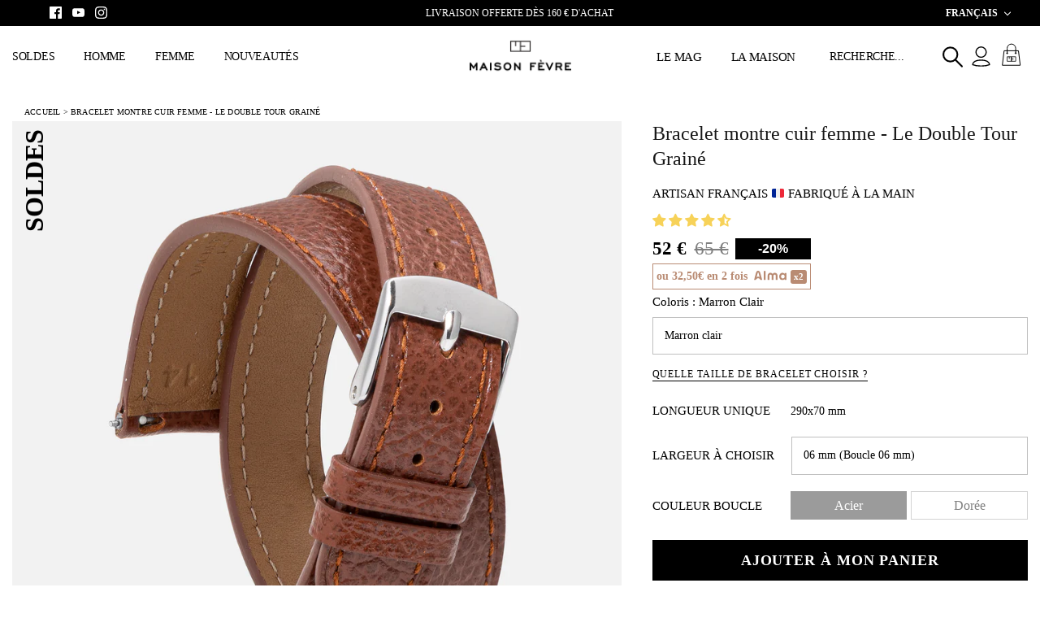

--- FILE ---
content_type: text/html; charset=utf-8
request_url: https://maison-fevre.fr/products/bracelet-montre-double-tour-10mm
body_size: 86454
content:
<!DOCTYPE html>
<html lang="fr">
<head>

  <!-- Symmetry 5.0.1 -->

  <link rel="preload" href="//maison-fevre.fr/cdn/shop/t/31/assets/styles.css?v=140093702070581007971767806447" as="style">
  <link rel="preload" href="//maison-fevre.fr/cdn/shop/t/31/assets/customs_styles.css?v=73649971341370254371768982678" as="style">
  <!-- validation GSC : KGA -->
  <meta name="google-site-verification" content="cJSPx_XYJqC4UfPb5tVfk5lot3OhuKlNechhT-AxaLs" />
  <meta charset="utf-8" />
<meta name="viewport" content="width=device-width,initial-scale=1.0" />
<meta http-equiv="X-UA-Compatible" content="IE=edge">

<link rel="preconnect" href="https://cdn.shopify.com" crossorigin>
<link rel="preconnect" href="https://fonts.shopify.com" crossorigin>
<link rel="preconnect" href="https://monorail-edge.shopifysvc.com"><link rel="preload" as="font" href="//maison-fevre.fr/cdn/fonts/jost/jost_n4.d47a1b6347ce4a4c9f437608011273009d91f2b7.woff2" type="font/woff2" crossorigin><link rel="preload" href="//maison-fevre.fr/cdn/shop/t/31/assets/vendor.js?v=93785879233572968171765898270" as="script">
<link rel="preload" href="//maison-fevre.fr/cdn/shop/t/31/assets/theme.js?v=48628969913167488321766490015" as="script"><link rel="canonical" href="https://maison-fevre.fr/products/bracelet-montre-double-tour-10mm" /><link rel="shortcut icon" href="//maison-fevre.fr/cdn/shop/files/favicon-32x32.png?v=1629367255" type="image/png" /><meta name="description" content="Découvrez les bracelets de montres Double Tour en cuir grainé pour femme. Artisan français depuis 1942. Livraison 48H en France et 72H reste de l&#39;Europe.">
  <meta name="theme-color" content="#b98b73">

  <title>
    
      Bracelet montre double tour 10mm, Montre bracelet montre double tour 12mm - maison-fevre.fr
    
  </title>

  <meta property="og:site_name" content="MAISON FEVRE">
<meta property="og:url" content="https://maison-fevre.fr/products/bracelet-montre-double-tour-10mm">
<meta property="og:title" content="Bracelet montre double tour 10mm, Montre bracelet montre double tour 12mm - maison-fevre.fr">
<meta property="og:type" content="product">
<meta property="og:description" content="Découvrez les bracelets de montres Double Tour en cuir grainé pour femme. Artisan français depuis 1942. Livraison 48H en France et 72H reste de l&#39;Europe."><meta property="og:image" content="http://maison-fevre.fr/cdn/shop/files/bracelet-montre-double-tour-10mm-marron_1200x1200.jpg?v=1760363607">
  <meta property="og:image:secure_url" content="https://maison-fevre.fr/cdn/shop/files/bracelet-montre-double-tour-10mm-marron_1200x1200.jpg?v=1760363607">
  <meta property="og:image:width" content="2500">
  <meta property="og:image:height" content="2500"><meta property="og:price:amount" content="65">
  <meta property="og:price:currency" content="EUR"><meta name="twitter:card" content="summary_large_image">
<meta name="twitter:title" content="Bracelet montre double tour 10mm, Montre bracelet montre double tour 12mm - maison-fevre.fr">
<meta name="twitter:description" content="Découvrez les bracelets de montres Double Tour en cuir grainé pour femme. Artisan français depuis 1942. Livraison 48H en France et 72H reste de l&#39;Europe.">


  <link href="//maison-fevre.fr/cdn/shop/t/31/assets/styles.css?v=140093702070581007971767806447" rel="stylesheet" type="text/css" media="all" />
  <link href="//maison-fevre.fr/cdn/shop/t/31/assets/customs_styles.css?v=73649971341370254371768982678" rel="stylesheet" type="text/css" media="all" />

  <script>
    window.theme = window.theme || {};
    
      theme.money_format = "{{amount_no_decimals}} €";
    
    theme.strings = {
      previous: "Précédente",
      next: "Suivante",
      addressError: "Vous ne trouvez pas cette adresse",
      addressNoResults: "Aucun résultat pour cette adresse",
      addressQueryLimit: "Vous avez dépassé la limite de Google utilisation de l'API. Envisager la mise à niveau à un \u003ca href=\"https:\/\/developers.google.com\/maps\/premium\/usage-limits\"\u003erégime spécial\u003c\/a\u003e.",
      authError: "Il y avait un problème authentifier votre compte Google Maps.",
      icon_labels_left: "La gauche",
      icon_labels_right: "Droite",
      icon_labels_down: "Vers le bas",
      icon_labels_close: "Fermer",
      icon_labels_plus: "Plus",
      cart_terms_confirmation: "Vous devez accepter les termes et conditions avant de continuer.",
      products_listing_from: "À partir de",
      layout_live_search_see_all: "Voir tout",
      products_product_add_to_cart: "AJOUTER À MON PANIER",
      products_variant_no_stock: "Épuisé",
      products_variant_non_existent: "Non disponible",
      onlyXLeft: "[[ quantity ]] exemplaire(s) en stock",
      products_product_unit_price_separator: " \/ ",
      general_navigation_menu_toggle_aria_label: "Basculer le menu",
      general_accessibility_labels_close: "Fermer",
      products_added_notification_title: "Ajouté au panier à l\u0026#39;instant",
      products_added_notification_item: "Produit",
      products_added_notification_unit_price: "Prix",
      products_added_notification_quantity: "Quantité",
      products_added_notification_total_price: "Total",
      products_added_notification_shipping_note: "Hors livraison",
      products_added_notification_keep_shopping: "POURSUIVRE MES ACHATS",
      products_added_notification_cart: "Panier",
      products_product_adding_to_cart: "Ajouter",
      products_product_added_to_cart: "Ajoutée",
      products_product_unit_price_separator: " \/ ",
      products_added_notification_subtotal: "Sous-total",
      products_labels_sold_out: "Épuisé",
      products_labels_sale: "PROMO",
      products_labels_percent_reduction: "-[[ amount ]]%",
      products_labels_value_reduction_html: "-[[ amount ]]",
      products_product_preorder: "Pré-commander",
      general_quick_search_pages: "Pages",
      general_quick_search_no_results: "Désolé, nous n\u0026#39;avons trouvé aucun résultat",
      collections_general_see_all_subcollections: "Voir tout..."
    };
    theme.routes = {
      search_url: '/search',
      cart_url: '/cart',
      cart_add_url: '/cart/add',
      cart_change_url: '/cart/change'
    };
    theme.settings = {
      cart_type: "page",
      quickbuy_style: "off"
    };
    document.documentElement.classList.add('js');
  </script>

  <script>window.performance && window.performance.mark && window.performance.mark('shopify.content_for_header.start');</script><meta name="google-site-verification" content="VyFPDAIjlEoNCPHO6kcz3OIOyFaycX9-nGxI81Qr_OM">
<meta name="google-site-verification" content="T7EaycKo0ePXr4zsKOgTmNF3QWp2_eBNc_FSS3cL6i4">
<meta id="shopify-digital-wallet" name="shopify-digital-wallet" content="/57452331173/digital_wallets/dialog">
<meta name="shopify-checkout-api-token" content="27995cecfd0542b122031b9d09c12412">
<meta id="in-context-paypal-metadata" data-shop-id="57452331173" data-venmo-supported="false" data-environment="production" data-locale="fr_FR" data-paypal-v4="true" data-currency="EUR">
<link rel="alternate" hreflang="x-default" href="https://maison-fevre.fr/products/bracelet-montre-double-tour-10mm">
<link rel="alternate" hreflang="fr" href="https://maison-fevre.fr/products/bracelet-montre-double-tour-10mm">
<link rel="alternate" hreflang="en" href="https://maison-fevre.fr/en/products/bracelet-montre-double-tour-10mm">
<link rel="alternate" type="application/json+oembed" href="https://maison-fevre.fr/products/bracelet-montre-double-tour-10mm.oembed">
<script async="async" src="/checkouts/internal/preloads.js?locale=fr-FR"></script>
<link rel="preconnect" href="https://shop.app" crossorigin="anonymous">
<script async="async" src="https://shop.app/checkouts/internal/preloads.js?locale=fr-FR&shop_id=57452331173" crossorigin="anonymous"></script>
<script id="apple-pay-shop-capabilities" type="application/json">{"shopId":57452331173,"countryCode":"FR","currencyCode":"EUR","merchantCapabilities":["supports3DS"],"merchantId":"gid:\/\/shopify\/Shop\/57452331173","merchantName":"MAISON FEVRE","requiredBillingContactFields":["postalAddress","email","phone"],"requiredShippingContactFields":["postalAddress","email","phone"],"shippingType":"shipping","supportedNetworks":["visa","masterCard","amex","maestro"],"total":{"type":"pending","label":"MAISON FEVRE","amount":"1.00"},"shopifyPaymentsEnabled":true,"supportsSubscriptions":true}</script>
<script id="shopify-features" type="application/json">{"accessToken":"27995cecfd0542b122031b9d09c12412","betas":["rich-media-storefront-analytics"],"domain":"maison-fevre.fr","predictiveSearch":true,"shopId":57452331173,"locale":"fr"}</script>
<script>var Shopify = Shopify || {};
Shopify.shop = "maison-fevre.myshopify.com";
Shopify.locale = "fr";
Shopify.currency = {"active":"EUR","rate":"1.0"};
Shopify.country = "FR";
Shopify.theme = {"name":"Maison-Fevre-Shopify-2026\/main -- LIVE","id":192441581906,"schema_name":"Symmetry","schema_version":"7.0.1","theme_store_id":null,"role":"main"};
Shopify.theme.handle = "null";
Shopify.theme.style = {"id":null,"handle":null};
Shopify.cdnHost = "maison-fevre.fr/cdn";
Shopify.routes = Shopify.routes || {};
Shopify.routes.root = "/";</script>
<script type="module">!function(o){(o.Shopify=o.Shopify||{}).modules=!0}(window);</script>
<script>!function(o){function n(){var o=[];function n(){o.push(Array.prototype.slice.apply(arguments))}return n.q=o,n}var t=o.Shopify=o.Shopify||{};t.loadFeatures=n(),t.autoloadFeatures=n()}(window);</script>
<script>
  window.ShopifyPay = window.ShopifyPay || {};
  window.ShopifyPay.apiHost = "shop.app\/pay";
  window.ShopifyPay.redirectState = null;
</script>
<script id="shop-js-analytics" type="application/json">{"pageType":"product"}</script>
<script defer="defer" async type="module" src="//maison-fevre.fr/cdn/shopifycloud/shop-js/modules/v2/client.init-shop-cart-sync_INwxTpsh.fr.esm.js"></script>
<script defer="defer" async type="module" src="//maison-fevre.fr/cdn/shopifycloud/shop-js/modules/v2/chunk.common_YNAa1F1g.esm.js"></script>
<script type="module">
  await import("//maison-fevre.fr/cdn/shopifycloud/shop-js/modules/v2/client.init-shop-cart-sync_INwxTpsh.fr.esm.js");
await import("//maison-fevre.fr/cdn/shopifycloud/shop-js/modules/v2/chunk.common_YNAa1F1g.esm.js");

  window.Shopify.SignInWithShop?.initShopCartSync?.({"fedCMEnabled":true,"windoidEnabled":true});

</script>
<script>
  window.Shopify = window.Shopify || {};
  if (!window.Shopify.featureAssets) window.Shopify.featureAssets = {};
  window.Shopify.featureAssets['shop-js'] = {"shop-cart-sync":["modules/v2/client.shop-cart-sync_BVs4vSl-.fr.esm.js","modules/v2/chunk.common_YNAa1F1g.esm.js"],"init-fed-cm":["modules/v2/client.init-fed-cm_CEmYoMXU.fr.esm.js","modules/v2/chunk.common_YNAa1F1g.esm.js"],"shop-button":["modules/v2/client.shop-button_BhVpOdEY.fr.esm.js","modules/v2/chunk.common_YNAa1F1g.esm.js"],"init-windoid":["modules/v2/client.init-windoid_DVncJssP.fr.esm.js","modules/v2/chunk.common_YNAa1F1g.esm.js"],"shop-cash-offers":["modules/v2/client.shop-cash-offers_CD5ChB-w.fr.esm.js","modules/v2/chunk.common_YNAa1F1g.esm.js","modules/v2/chunk.modal_DXhkN-5p.esm.js"],"shop-toast-manager":["modules/v2/client.shop-toast-manager_CMZA41xP.fr.esm.js","modules/v2/chunk.common_YNAa1F1g.esm.js"],"init-shop-email-lookup-coordinator":["modules/v2/client.init-shop-email-lookup-coordinator_Dxg3Qq63.fr.esm.js","modules/v2/chunk.common_YNAa1F1g.esm.js"],"pay-button":["modules/v2/client.pay-button_CApwTr-J.fr.esm.js","modules/v2/chunk.common_YNAa1F1g.esm.js"],"avatar":["modules/v2/client.avatar_BTnouDA3.fr.esm.js"],"init-shop-cart-sync":["modules/v2/client.init-shop-cart-sync_INwxTpsh.fr.esm.js","modules/v2/chunk.common_YNAa1F1g.esm.js"],"shop-login-button":["modules/v2/client.shop-login-button_Ctct7BR2.fr.esm.js","modules/v2/chunk.common_YNAa1F1g.esm.js","modules/v2/chunk.modal_DXhkN-5p.esm.js"],"init-customer-accounts-sign-up":["modules/v2/client.init-customer-accounts-sign-up_DTysEz83.fr.esm.js","modules/v2/client.shop-login-button_Ctct7BR2.fr.esm.js","modules/v2/chunk.common_YNAa1F1g.esm.js","modules/v2/chunk.modal_DXhkN-5p.esm.js"],"init-shop-for-new-customer-accounts":["modules/v2/client.init-shop-for-new-customer-accounts_wbmNjFX3.fr.esm.js","modules/v2/client.shop-login-button_Ctct7BR2.fr.esm.js","modules/v2/chunk.common_YNAa1F1g.esm.js","modules/v2/chunk.modal_DXhkN-5p.esm.js"],"init-customer-accounts":["modules/v2/client.init-customer-accounts_DqpN27KS.fr.esm.js","modules/v2/client.shop-login-button_Ctct7BR2.fr.esm.js","modules/v2/chunk.common_YNAa1F1g.esm.js","modules/v2/chunk.modal_DXhkN-5p.esm.js"],"shop-follow-button":["modules/v2/client.shop-follow-button_CBz8VXaE.fr.esm.js","modules/v2/chunk.common_YNAa1F1g.esm.js","modules/v2/chunk.modal_DXhkN-5p.esm.js"],"lead-capture":["modules/v2/client.lead-capture_Bo6pQGej.fr.esm.js","modules/v2/chunk.common_YNAa1F1g.esm.js","modules/v2/chunk.modal_DXhkN-5p.esm.js"],"checkout-modal":["modules/v2/client.checkout-modal_B_8gz53b.fr.esm.js","modules/v2/chunk.common_YNAa1F1g.esm.js","modules/v2/chunk.modal_DXhkN-5p.esm.js"],"shop-login":["modules/v2/client.shop-login_CTIGRVE1.fr.esm.js","modules/v2/chunk.common_YNAa1F1g.esm.js","modules/v2/chunk.modal_DXhkN-5p.esm.js"],"payment-terms":["modules/v2/client.payment-terms_BUSo56Mg.fr.esm.js","modules/v2/chunk.common_YNAa1F1g.esm.js","modules/v2/chunk.modal_DXhkN-5p.esm.js"]};
</script>
<script>(function() {
  var isLoaded = false;
  function asyncLoad() {
    if (isLoaded) return;
    isLoaded = true;
    var urls = ["https:\/\/cloudsearch-1f874.kxcdn.com\/shopify.js?shop=maison-fevre.myshopify.com"];
    for (var i = 0; i < urls.length; i++) {
      var s = document.createElement('script');
      s.type = 'text/javascript';
      s.async = true;
      s.src = urls[i];
      var x = document.getElementsByTagName('script')[0];
      x.parentNode.insertBefore(s, x);
    }
  };
  if(window.attachEvent) {
    window.attachEvent('onload', asyncLoad);
  } else {
    window.addEventListener('load', asyncLoad, false);
  }
})();</script>
<script id="__st">var __st={"a":57452331173,"offset":3600,"reqid":"ce4d73d0-7b54-4123-b485-7ad32ddbc2c1-1769024273","pageurl":"maison-fevre.fr\/products\/bracelet-montre-double-tour-10mm","u":"6267fd0500a1","p":"product","rtyp":"product","rid":8504556290386};</script>
<script>window.ShopifyPaypalV4VisibilityTracking = true;</script>
<script id="captcha-bootstrap">!function(){'use strict';const t='contact',e='account',n='new_comment',o=[[t,t],['blogs',n],['comments',n],[t,'customer']],c=[[e,'customer_login'],[e,'guest_login'],[e,'recover_customer_password'],[e,'create_customer']],r=t=>t.map((([t,e])=>`form[action*='/${t}']:not([data-nocaptcha='true']) input[name='form_type'][value='${e}']`)).join(','),a=t=>()=>t?[...document.querySelectorAll(t)].map((t=>t.form)):[];function s(){const t=[...o],e=r(t);return a(e)}const i='password',u='form_key',d=['recaptcha-v3-token','g-recaptcha-response','h-captcha-response',i],f=()=>{try{return window.sessionStorage}catch{return}},m='__shopify_v',_=t=>t.elements[u];function p(t,e,n=!1){try{const o=window.sessionStorage,c=JSON.parse(o.getItem(e)),{data:r}=function(t){const{data:e,action:n}=t;return t[m]||n?{data:e,action:n}:{data:t,action:n}}(c);for(const[e,n]of Object.entries(r))t.elements[e]&&(t.elements[e].value=n);n&&o.removeItem(e)}catch(o){console.error('form repopulation failed',{error:o})}}const l='form_type',E='cptcha';function T(t){t.dataset[E]=!0}const w=window,h=w.document,L='Shopify',v='ce_forms',y='captcha';let A=!1;((t,e)=>{const n=(g='f06e6c50-85a8-45c8-87d0-21a2b65856fe',I='https://cdn.shopify.com/shopifycloud/storefront-forms-hcaptcha/ce_storefront_forms_captcha_hcaptcha.v1.5.2.iife.js',D={infoText:'Protégé par hCaptcha',privacyText:'Confidentialité',termsText:'Conditions'},(t,e,n)=>{const o=w[L][v],c=o.bindForm;if(c)return c(t,g,e,D).then(n);var r;o.q.push([[t,g,e,D],n]),r=I,A||(h.body.append(Object.assign(h.createElement('script'),{id:'captcha-provider',async:!0,src:r})),A=!0)});var g,I,D;w[L]=w[L]||{},w[L][v]=w[L][v]||{},w[L][v].q=[],w[L][y]=w[L][y]||{},w[L][y].protect=function(t,e){n(t,void 0,e),T(t)},Object.freeze(w[L][y]),function(t,e,n,w,h,L){const[v,y,A,g]=function(t,e,n){const i=e?o:[],u=t?c:[],d=[...i,...u],f=r(d),m=r(i),_=r(d.filter((([t,e])=>n.includes(e))));return[a(f),a(m),a(_),s()]}(w,h,L),I=t=>{const e=t.target;return e instanceof HTMLFormElement?e:e&&e.form},D=t=>v().includes(t);t.addEventListener('submit',(t=>{const e=I(t);if(!e)return;const n=D(e)&&!e.dataset.hcaptchaBound&&!e.dataset.recaptchaBound,o=_(e),c=g().includes(e)&&(!o||!o.value);(n||c)&&t.preventDefault(),c&&!n&&(function(t){try{if(!f())return;!function(t){const e=f();if(!e)return;const n=_(t);if(!n)return;const o=n.value;o&&e.removeItem(o)}(t);const e=Array.from(Array(32),(()=>Math.random().toString(36)[2])).join('');!function(t,e){_(t)||t.append(Object.assign(document.createElement('input'),{type:'hidden',name:u})),t.elements[u].value=e}(t,e),function(t,e){const n=f();if(!n)return;const o=[...t.querySelectorAll(`input[type='${i}']`)].map((({name:t})=>t)),c=[...d,...o],r={};for(const[a,s]of new FormData(t).entries())c.includes(a)||(r[a]=s);n.setItem(e,JSON.stringify({[m]:1,action:t.action,data:r}))}(t,e)}catch(e){console.error('failed to persist form',e)}}(e),e.submit())}));const S=(t,e)=>{t&&!t.dataset[E]&&(n(t,e.some((e=>e===t))),T(t))};for(const o of['focusin','change'])t.addEventListener(o,(t=>{const e=I(t);D(e)&&S(e,y())}));const B=e.get('form_key'),M=e.get(l),P=B&&M;t.addEventListener('DOMContentLoaded',(()=>{const t=y();if(P)for(const e of t)e.elements[l].value===M&&p(e,B);[...new Set([...A(),...v().filter((t=>'true'===t.dataset.shopifyCaptcha))])].forEach((e=>S(e,t)))}))}(h,new URLSearchParams(w.location.search),n,t,e,['guest_login'])})(!0,!0)}();</script>
<script integrity="sha256-4kQ18oKyAcykRKYeNunJcIwy7WH5gtpwJnB7kiuLZ1E=" data-source-attribution="shopify.loadfeatures" defer="defer" src="//maison-fevre.fr/cdn/shopifycloud/storefront/assets/storefront/load_feature-a0a9edcb.js" crossorigin="anonymous"></script>
<script crossorigin="anonymous" defer="defer" src="//maison-fevre.fr/cdn/shopifycloud/storefront/assets/shopify_pay/storefront-65b4c6d7.js?v=20250812"></script>
<script data-source-attribution="shopify.dynamic_checkout.dynamic.init">var Shopify=Shopify||{};Shopify.PaymentButton=Shopify.PaymentButton||{isStorefrontPortableWallets:!0,init:function(){window.Shopify.PaymentButton.init=function(){};var t=document.createElement("script");t.src="https://maison-fevre.fr/cdn/shopifycloud/portable-wallets/latest/portable-wallets.fr.js",t.type="module",document.head.appendChild(t)}};
</script>
<script data-source-attribution="shopify.dynamic_checkout.buyer_consent">
  function portableWalletsHideBuyerConsent(e){var t=document.getElementById("shopify-buyer-consent"),n=document.getElementById("shopify-subscription-policy-button");t&&n&&(t.classList.add("hidden"),t.setAttribute("aria-hidden","true"),n.removeEventListener("click",e))}function portableWalletsShowBuyerConsent(e){var t=document.getElementById("shopify-buyer-consent"),n=document.getElementById("shopify-subscription-policy-button");t&&n&&(t.classList.remove("hidden"),t.removeAttribute("aria-hidden"),n.addEventListener("click",e))}window.Shopify?.PaymentButton&&(window.Shopify.PaymentButton.hideBuyerConsent=portableWalletsHideBuyerConsent,window.Shopify.PaymentButton.showBuyerConsent=portableWalletsShowBuyerConsent);
</script>
<script data-source-attribution="shopify.dynamic_checkout.cart.bootstrap">document.addEventListener("DOMContentLoaded",(function(){function t(){return document.querySelector("shopify-accelerated-checkout-cart, shopify-accelerated-checkout")}if(t())Shopify.PaymentButton.init();else{new MutationObserver((function(e,n){t()&&(Shopify.PaymentButton.init(),n.disconnect())})).observe(document.body,{childList:!0,subtree:!0})}}));
</script>
<link id="shopify-accelerated-checkout-styles" rel="stylesheet" media="screen" href="https://maison-fevre.fr/cdn/shopifycloud/portable-wallets/latest/accelerated-checkout-backwards-compat.css" crossorigin="anonymous">
<style id="shopify-accelerated-checkout-cart">
        #shopify-buyer-consent {
  margin-top: 1em;
  display: inline-block;
  width: 100%;
}

#shopify-buyer-consent.hidden {
  display: none;
}

#shopify-subscription-policy-button {
  background: none;
  border: none;
  padding: 0;
  text-decoration: underline;
  font-size: inherit;
  cursor: pointer;
}

#shopify-subscription-policy-button::before {
  box-shadow: none;
}

      </style>

<script>window.performance && window.performance.mark && window.performance.mark('shopify.content_for_header.end');</script>
  <script>
  window.consentmo_gcm_initial_state = "7";
  window.consentmo_gcm_state = "1";
  window.consentmo_gcm_security_storage = "strict";
  window.consentmo_gcm_ad_storage = "marketing";
  window.consentmo_gcm_analytics_storage = "analytics";
  window.consentmo_gcm_functionality_storage = "functionality";
  window.consentmo_gcm_personalization_storage = "functionality";
  window.consentmo_gcm_ads_data_redaction = "true";
  window.consentmo_gcm_url_passthrough = "false";
  window.consentmo_gcm_data_layer_name = "dataLayer";
  
  // Google Consent Mode V2 integration script from Consentmo GDPR
  window.isenseRules = {};
  window.isenseRules.gcm = {
      gcmVersion: 2,
      integrationVersion: 3,
      customChanges: false,
      consentUpdated: false,
      initialState: 7,
      isCustomizationEnabled: false,
      adsDataRedaction: true,
      urlPassthrough: false,
      dataLayer: 'dataLayer',
      categories: { ad_personalization: "marketing", ad_storage: "marketing", ad_user_data: "marketing", analytics_storage: "analytics", functionality_storage: "functionality", personalization_storage: "functionality", security_storage: "strict"},
      storage: { ad_personalization: "false", ad_storage: "false", ad_user_data: "false", analytics_storage: "false", functionality_storage: "false", personalization_storage: "false", security_storage: "false", wait_for_update: 2000 }
  };
  if(window.consentmo_gcm_state !== null && window.consentmo_gcm_state !== "" && window.consentmo_gcm_state !== "0") {
    window.isenseRules.gcm.isCustomizationEnabled = true;
    window.isenseRules.gcm.initialState = window.consentmo_gcm_initial_state === null || window.consentmo_gcm_initial_state.trim() === "" ? window.isenseRules.gcm.initialState : window.consentmo_gcm_initial_state;
    window.isenseRules.gcm.categories.ad_storage = window.consentmo_gcm_ad_storage === null || window.consentmo_gcm_ad_storage.trim() === "" ? window.isenseRules.gcm.categories.ad_storage : window.consentmo_gcm_ad_storage;
    window.isenseRules.gcm.categories.ad_user_data = window.consentmo_gcm_ad_storage === null || window.consentmo_gcm_ad_storage.trim() === "" ? window.isenseRules.gcm.categories.ad_user_data : window.consentmo_gcm_ad_storage;
    window.isenseRules.gcm.categories.ad_personalization = window.consentmo_gcm_ad_storage === null || window.consentmo_gcm_ad_storage.trim() === "" ? window.isenseRules.gcm.categories.ad_personalization : window.consentmo_gcm_ad_storage;
    window.isenseRules.gcm.categories.analytics_storage = window.consentmo_gcm_analytics_storage === null || window.consentmo_gcm_analytics_storage.trim() === "" ? window.isenseRules.gcm.categories.analytics_storage : window.consentmo_gcm_analytics_storage;
    window.isenseRules.gcm.categories.functionality_storage = window.consentmo_gcm_functionality_storage === null || window.consentmo_gcm_functionality_storage.trim() === "" ? window.isenseRules.gcm.categories.functionality_storage : window.consentmo_gcm_functionality_storage;
    window.isenseRules.gcm.categories.personalization_storage = window.consentmo_gcm_personalization_storage === null || window.consentmo_gcm_personalization_storage.trim() === "" ? window.isenseRules.gcm.categories.personalization_storage : window.consentmo_gcm_personalization_storage;
    window.isenseRules.gcm.categories.security_storage = window.consentmo_gcm_security_storage === null || window.consentmo_gcm_security_storage.trim() === "" ? window.isenseRules.gcm.categories.security_storage : window.consentmo_gcm_security_storage;
    window.isenseRules.gcm.urlPassthrough = window.consentmo_gcm_url_passthrough === null || window.consentmo_gcm_url_passthrough.trim() === "" ? window.isenseRules.gcm.urlPassthrough : window.consentmo_gcm_url_passthrough;
    window.isenseRules.gcm.adsDataRedaction = window.consentmo_gcm_ads_data_redaction === null || window.consentmo_gcm_ads_data_redaction.trim() === "" ? window.isenseRules.gcm.adsDataRedaction : window.consentmo_gcm_ads_data_redaction;
    window.isenseRules.gcm.dataLayer = window.consentmo_gcm_data_layer_name === null || window.consentmo_gcm_data_layer_name.trim() === "" ? window.isenseRules.gcm.dataLayer : window.consentmo_gcm_data_layer_name;
  }
  window.isenseRules.initializeGcm = function (rules) {
    if(window.isenseRules.gcm.isCustomizationEnabled) {
      rules.initialState = window.isenseRules.gcm.initialState;
      rules.urlPassthrough = window.isenseRules.gcm.urlPassthrough === true || window.isenseRules.gcm.urlPassthrough === 'true';
      rules.adsDataRedaction = window.isenseRules.gcm.adsDataRedaction === true || window.isenseRules.gcm.adsDataRedaction === 'true';
    }
    
    let initialState = parseInt(rules.initialState);
    let marketingBlocked = initialState === 0 || initialState === 2 || initialState === 5 || initialState === 7;
    let analyticsBlocked = initialState === 0 || initialState === 3 || initialState === 6 || initialState === 7;
    let functionalityBlocked = initialState === 4 || initialState === 5 || initialState === 6 || initialState === 7;

    let gdprCache = localStorage.getItem('gdprCache') ? JSON.parse(localStorage.getItem('gdprCache')) : null;
    if (gdprCache && typeof gdprCache.updatedPreferences !== "undefined") {
      let updatedPreferences = gdprCache.updatedPreferences;
      marketingBlocked = parseInt(updatedPreferences.indexOf('marketing')) > -1;
      analyticsBlocked = parseInt(updatedPreferences.indexOf('analytics')) > -1;
      functionalityBlocked = parseInt(updatedPreferences.indexOf('functionality')) > -1;
    }

    Object.entries(rules.categories).forEach(category => {
      if(rules.storage.hasOwnProperty(category[0])) {
        switch(category[1]) {
          case 'strict':
            rules.storage[category[0]] = "granted";
            break;
          case 'marketing':
            rules.storage[category[0]] = marketingBlocked ? "denied" : "granted";
            break;
          case 'analytics':
            rules.storage[category[0]] = analyticsBlocked ? "denied" : "granted";
            break;
          case 'functionality':
            rules.storage[category[0]] = functionalityBlocked ? "denied" : "granted";
            break;
        }
      }
    });
    rules.consentUpdated = true;
    isenseRules.gcm = rules;
  }

  // Google Consent Mode - initialization start
  window.isenseRules.initializeGcm({
    ...window.isenseRules.gcm,
    adsDataRedaction: true,
    urlPassthrough: false,
    initialState: 7
  });

  /*
  * initialState acceptable values:
  * 0 - Set both ad_storage and analytics_storage to denied
  * 1 - Set all categories to granted
  * 2 - Set only ad_storage to denied
  * 3 - Set only analytics_storage to denied
  * 4 - Set only functionality_storage to denied
  * 5 - Set both ad_storage and functionality_storage to denied
  * 6 - Set both analytics_storage and functionality_storage to denied
  * 7 - Set all categories to denied
  */

  window[window.isenseRules.gcm.dataLayer] = window[window.isenseRules.gcm.dataLayer] || [];
  function gtag() { window[window.isenseRules.gcm.dataLayer].push(arguments); }
  gtag("consent", "default", isenseRules.gcm.storage);
  isenseRules.gcm.adsDataRedaction && gtag("set", "ads_data_redaction", isenseRules.gcm.adsDataRedaction);
  isenseRules.gcm.urlPassthrough && gtag("set", "url_passthrough", isenseRules.gcm.urlPassthrough);
</script>
  
  
  <!-- Google Tag Manager -->
  <script>(function (w, d, s, l, i) {
      w[l] = w[l] || []; w[l].push({
        'gtm.start':
          new Date().getTime(), event: 'gtm.js'
      }); var f = d.getElementsByTagName(s)[0],
        j = d.createElement(s), dl = l != 'dataLayer' ? '&l=' + l : ''; j.async = true; j.src =
          'https://www.googletagmanager.com/gtm.js?id=' + i + dl; f.parentNode.insertBefore(j, f);
    })(window, document, 'script', 'dataLayer', 'GTM-5SJ5T9C');</script>
  <!-- End Google Tag Manager -->
<!-- Global site tag (gtag.js) - Google Ads: 299788871 -->
<script async src="https://www.googletagmanager.com/gtag/js?id=AW-299788871"></script>
<script>
  window.dataLayer = window.dataLayer || [];
  function gtag(){dataLayer.push(arguments);}
  gtag('js', new Date());

  gtag('config', 'AW-299788871');
</script>
<!-- BEGIN app block: shopify://apps/consentmo-gdpr/blocks/gdpr_cookie_consent/4fbe573f-a377-4fea-9801-3ee0858cae41 -->


<!-- END app block --><!-- BEGIN app block: shopify://apps/klaviyo-email-marketing-sms/blocks/klaviyo-onsite-embed/2632fe16-c075-4321-a88b-50b567f42507 -->












  <script async src="https://static.klaviyo.com/onsite/js/VRFmtG/klaviyo.js?company_id=VRFmtG"></script>
  <script>!function(){if(!window.klaviyo){window._klOnsite=window._klOnsite||[];try{window.klaviyo=new Proxy({},{get:function(n,i){return"push"===i?function(){var n;(n=window._klOnsite).push.apply(n,arguments)}:function(){for(var n=arguments.length,o=new Array(n),w=0;w<n;w++)o[w]=arguments[w];var t="function"==typeof o[o.length-1]?o.pop():void 0,e=new Promise((function(n){window._klOnsite.push([i].concat(o,[function(i){t&&t(i),n(i)}]))}));return e}}})}catch(n){window.klaviyo=window.klaviyo||[],window.klaviyo.push=function(){var n;(n=window._klOnsite).push.apply(n,arguments)}}}}();</script>

  
    <script id="viewed_product">
      if (item == null) {
        var _learnq = _learnq || [];

        var MetafieldReviews = null
        var MetafieldYotpoRating = null
        var MetafieldYotpoCount = null
        var MetafieldLooxRating = null
        var MetafieldLooxCount = null
        var okendoProduct = null
        var okendoProductReviewCount = null
        var okendoProductReviewAverageValue = null
        try {
          // The following fields are used for Customer Hub recently viewed in order to add reviews.
          // This information is not part of __kla_viewed. Instead, it is part of __kla_viewed_reviewed_items
          MetafieldReviews = {"rating":{"scale_min":"1.0","scale_max":"5.0","value":"4.69"},"rating_count":16};
          MetafieldYotpoRating = null
          MetafieldYotpoCount = null
          MetafieldLooxRating = null
          MetafieldLooxCount = null

          okendoProduct = null
          // If the okendo metafield is not legacy, it will error, which then requires the new json formatted data
          if (okendoProduct && 'error' in okendoProduct) {
            okendoProduct = null
          }
          okendoProductReviewCount = okendoProduct ? okendoProduct.reviewCount : null
          okendoProductReviewAverageValue = okendoProduct ? okendoProduct.reviewAverageValue : null
        } catch (error) {
          console.error('Error in Klaviyo onsite reviews tracking:', error);
        }

        var item = {
          Name: "Bracelet montre cuir femme - Le Double Tour Grainé",
          ProductID: 8504556290386,
          Categories: ["Femme","Femme \u003e Bracelet montre 08 mm","Femme \u003e Bracelet montre 10 mm","Femme \u003e Bracelet montre 12 mm","Femme \u003e Bracelet montre 14 mm","Femme \u003e Bracelets de montre","Femme \u003e Collection bracelet de montre rose","Femme \u003e Cuir classique","Femme \u003e Le Double Tour","Homme \u0026 Femme \u003e Bracelet montre 16 mm","Homme \u0026 Femme \u003e Bracelet montre 18 mm","Homme \u0026 Femme \u003e Bracelets de montre bleu","Homme \u0026 Femme \u003e Bracelets de montre marron","Homme \u0026 Femme \u003e Bracelets de montres","Homme \u0026 Femme \u003e Cadeau de Noël","Homme \u0026 Femme \u003e Cadeaux","Homme \u0026 Femme \u003e Collection bracelet de montre noir","Homme \u0026 Femme \u003e Collection bracelet de montre orange","Homme \u0026 Femme \u003e Collection bracelet de montre vert","Homme \u0026 Femme \u003e Collection bracelet montre rouge","Homme \u0026 Femme \u003e Cuir classique","Homme \u0026 Femme \u003e Offrez des bracelets de montre interchangeables","Homme \u0026 Femme \u003e Soldes","Homme \u0026 Femme \u003e Tous les bracelets de montres fabriqués à la main"],
          ImageURL: "https://maison-fevre.fr/cdn/shop/files/bracelet-montre-double-tour-10mm-marron_grande.jpg?v=1760363607",
          URL: "https://maison-fevre.fr/products/bracelet-montre-double-tour-10mm",
          Brand: "Maison Fèvre",
          Price: "65 €",
          Value: "65",
          CompareAtPrice: "0 €"
        };
        _learnq.push(['track', 'Viewed Product', item]);
        _learnq.push(['trackViewedItem', {
          Title: item.Name,
          ItemId: item.ProductID,
          Categories: item.Categories,
          ImageUrl: item.ImageURL,
          Url: item.URL,
          Metadata: {
            Brand: item.Brand,
            Price: item.Price,
            Value: item.Value,
            CompareAtPrice: item.CompareAtPrice
          },
          metafields:{
            reviews: MetafieldReviews,
            yotpo:{
              rating: MetafieldYotpoRating,
              count: MetafieldYotpoCount,
            },
            loox:{
              rating: MetafieldLooxRating,
              count: MetafieldLooxCount,
            },
            okendo: {
              rating: okendoProductReviewAverageValue,
              count: okendoProductReviewCount,
            }
          }
        }]);
      }
    </script>
  




  <script>
    window.klaviyoReviewsProductDesignMode = false
  </script>







<!-- END app block --><!-- BEGIN app block: shopify://apps/judge-me-reviews/blocks/judgeme_core/61ccd3b1-a9f2-4160-9fe9-4fec8413e5d8 --><!-- Start of Judge.me Core -->






<link rel="dns-prefetch" href="https://cdnwidget.judge.me">
<link rel="dns-prefetch" href="https://cdn.judge.me">
<link rel="dns-prefetch" href="https://cdn1.judge.me">
<link rel="dns-prefetch" href="https://api.judge.me">

<script data-cfasync='false' class='jdgm-settings-script'>window.jdgmSettings={"pagination":5,"disable_web_reviews":true,"badge_no_review_text":"Aucun avis","badge_n_reviews_text":"{{ n }} avis","badge_star_color":"#f7d259","hide_badge_preview_if_no_reviews":true,"badge_hide_text":false,"enforce_center_preview_badge":false,"widget_title":"Avis Clients","widget_open_form_text":"Écrire un avis","widget_close_form_text":"Annuler l'avis","widget_refresh_page_text":"Actualiser la page","widget_summary_text":"Basé sur {{ number_of_reviews }} avis","widget_no_review_text":"Soyez le premier à écrire un avis","widget_name_field_text":"Nom d'affichage","widget_verified_name_field_text":"Nom vérifié (public)","widget_name_placeholder_text":"Nom d'affichage","widget_required_field_error_text":"Ce champ est obligatoire.","widget_email_field_text":"Adresse email","widget_verified_email_field_text":"Email vérifié (privé, ne peut pas être modifié)","widget_email_placeholder_text":"Votre adresse email","widget_email_field_error_text":"Veuillez entrer une adresse email valide.","widget_rating_field_text":"Évaluation","widget_review_title_field_text":"Titre de l'avis","widget_review_title_placeholder_text":"Donnez un titre à votre avis","widget_review_body_field_text":"Contenu de l'avis","widget_review_body_placeholder_text":"Commencez à écrire ici...","widget_pictures_field_text":"Photo/Vidéo (facultatif)","widget_submit_review_text":"Soumettre l'avis","widget_submit_verified_review_text":"Soumettre un avis vérifié","widget_submit_success_msg_with_auto_publish":"Merci ! Veuillez actualiser la page dans quelques instants pour voir votre avis. Vous pouvez supprimer ou modifier votre avis en vous connectant à \u003ca href='https://judge.me/login' target='_blank' rel='nofollow noopener'\u003eJudge.me\u003c/a\u003e","widget_submit_success_msg_no_auto_publish":"Merci ! Votre avis sera publié dès qu'il sera approuvé par l'administrateur de la boutique. Vous pouvez supprimer ou modifier votre avis en vous connectant à \u003ca href='https://judge.me/login' target='_blank' rel='nofollow noopener'\u003eJudge.me\u003c/a\u003e","widget_show_default_reviews_out_of_total_text":"Affichage de {{ n_reviews_shown }} sur {{ n_reviews }} avis.","widget_show_all_link_text":"Tout afficher","widget_show_less_link_text":"Afficher moins","widget_author_said_text":"{{ reviewer_name }} a dit :","widget_days_text":"il y a {{ n }} jour/jours","widget_weeks_text":"il y a {{ n }} semaine/semaines","widget_months_text":"il y a {{ n }} mois","widget_years_text":"il y a {{ n }} an/ans","widget_yesterday_text":"Hier","widget_today_text":"Aujourd'hui","widget_replied_text":"\u003e\u003e {{ shop_name }} a répondu :","widget_read_more_text":"Lire plus","widget_reviewer_name_as_initial":"first_name_only","widget_rating_filter_color":"#fbcd0a","widget_rating_filter_see_all_text":"Voir tous les avis","widget_sorting_most_recent_text":"Plus récents","widget_sorting_highest_rating_text":"Meilleures notes","widget_sorting_lowest_rating_text":"Notes les plus basses","widget_sorting_with_pictures_text":"Uniquement les photos","widget_sorting_most_helpful_text":"Plus utiles","widget_open_question_form_text":"Poser une question","widget_reviews_subtab_text":"Avis","widget_questions_subtab_text":"Questions","widget_question_label_text":"Question","widget_answer_label_text":"Réponse","widget_question_placeholder_text":"Écrivez votre question ici","widget_submit_question_text":"Soumettre la question","widget_question_submit_success_text":"Merci pour votre question ! Nous vous notifierons dès qu'elle aura une réponse.","widget_star_color":"#f7d259","verified_badge_text":"Vérifié","verified_badge_bg_color":"","verified_badge_text_color":"","verified_badge_placement":"left-of-reviewer-name","widget_review_max_height":"","widget_hide_border":false,"widget_social_share":false,"widget_thumb":false,"widget_review_location_show":false,"widget_location_format":"","all_reviews_include_out_of_store_products":true,"all_reviews_out_of_store_text":"(hors boutique)","all_reviews_pagination":100,"all_reviews_product_name_prefix_text":"à propos de","enable_review_pictures":true,"enable_question_anwser":false,"widget_theme":"default","review_date_format":"mm/dd/yyyy","default_sort_method":"most-recent","widget_product_reviews_subtab_text":"Avis Produits","widget_shop_reviews_subtab_text":"Avis Boutique","widget_other_products_reviews_text":"Avis pour d'autres produits","widget_store_reviews_subtab_text":"Avis de la boutique","widget_no_store_reviews_text":"Cette boutique n'a pas encore reçu d'avis","widget_web_restriction_product_reviews_text":"Ce produit n'a pas encore reçu d'avis","widget_no_items_text":"Aucun élément trouvé","widget_show_more_text":"Afficher plus","widget_write_a_store_review_text":"Écrire un avis sur la boutique","widget_other_languages_heading":"Avis dans d'autres langues","widget_translate_review_text":"Traduire l'avis en {{ language }}","widget_translating_review_text":"Traduction en cours...","widget_show_original_translation_text":"Afficher l'original ({{ language }})","widget_translate_review_failed_text":"Impossible de traduire cet avis.","widget_translate_review_retry_text":"Réessayer","widget_translate_review_try_again_later_text":"Réessayez plus tard","show_product_url_for_grouped_product":false,"widget_sorting_pictures_first_text":"Photos en premier","show_pictures_on_all_rev_page_mobile":false,"show_pictures_on_all_rev_page_desktop":false,"floating_tab_hide_mobile_install_preference":false,"floating_tab_button_name":"★ Avis","floating_tab_title":"Laissons nos clients parler pour nous","floating_tab_button_color":"","floating_tab_button_background_color":"","floating_tab_url":"","floating_tab_url_enabled":false,"floating_tab_tab_style":"text","all_reviews_text_badge_text":"Les clients nous notent {{ shop.metafields.judgeme.all_reviews_rating | round: 1 }}/5 basé sur {{ shop.metafields.judgeme.all_reviews_count }} avis.","all_reviews_text_badge_text_branded_style":"{{ shop.metafields.judgeme.all_reviews_rating | round: 1 }} sur 5 étoiles basé sur {{ shop.metafields.judgeme.all_reviews_count }} avis","is_all_reviews_text_badge_a_link":false,"show_stars_for_all_reviews_text_badge":false,"all_reviews_text_badge_url":"","all_reviews_text_style":"text","all_reviews_text_color_style":"judgeme_brand_color","all_reviews_text_color":"#108474","all_reviews_text_show_jm_brand":true,"featured_carousel_show_header":true,"featured_carousel_title":"Avis des clients","testimonials_carousel_title":"Les clients nous disent","videos_carousel_title":"Histoire de clients réels","cards_carousel_title":"Les clients nous disent","featured_carousel_count_text":"sur {{ n }} avis","featured_carousel_add_link_to_all_reviews_page":false,"featured_carousel_url":"","featured_carousel_show_images":true,"featured_carousel_autoslide_interval":5,"featured_carousel_arrows_on_the_sides":true,"featured_carousel_height":250,"featured_carousel_width":80,"featured_carousel_image_size":0,"featured_carousel_image_height":250,"featured_carousel_arrow_color":"#eeeeee","verified_count_badge_style":"vintage","verified_count_badge_orientation":"horizontal","verified_count_badge_color_style":"judgeme_brand_color","verified_count_badge_color":"#108474","is_verified_count_badge_a_link":false,"verified_count_badge_url":"","verified_count_badge_show_jm_brand":true,"widget_rating_preset_default":5,"widget_first_sub_tab":"product-reviews","widget_show_histogram":true,"widget_histogram_use_custom_color":false,"widget_pagination_use_custom_color":false,"widget_star_use_custom_color":true,"widget_verified_badge_use_custom_color":false,"widget_write_review_use_custom_color":false,"picture_reminder_submit_button":"Upload Pictures","enable_review_videos":false,"mute_video_by_default":false,"widget_sorting_videos_first_text":"Vidéos en premier","widget_review_pending_text":"En attente","featured_carousel_items_for_large_screen":3,"social_share_options_order":"Facebook,Twitter","remove_microdata_snippet":true,"disable_json_ld":false,"enable_json_ld_products":false,"preview_badge_show_question_text":false,"preview_badge_no_question_text":"Aucune question","preview_badge_n_question_text":"{{ number_of_questions }} question/questions","qa_badge_show_icon":false,"qa_badge_position":"same-row","remove_judgeme_branding":false,"widget_add_search_bar":false,"widget_search_bar_placeholder":"Recherche","widget_sorting_verified_only_text":"Vérifiés uniquement","featured_carousel_theme":"default","featured_carousel_show_rating":true,"featured_carousel_show_title":true,"featured_carousel_show_body":true,"featured_carousel_show_date":true,"featured_carousel_show_reviewer":false,"featured_carousel_show_product":true,"featured_carousel_header_background_color":"#108474","featured_carousel_header_text_color":"#ffffff","featured_carousel_name_product_separator":"reviewed","featured_carousel_full_star_background":"#108474","featured_carousel_empty_star_background":"#dadada","featured_carousel_vertical_theme_background":"#f9fafb","featured_carousel_verified_badge_enable":true,"featured_carousel_verified_badge_color":"#108474","featured_carousel_border_style":"round","featured_carousel_review_line_length_limit":3,"featured_carousel_more_reviews_button_text":"Lire plus d'avis","featured_carousel_view_product_button_text":"Voir le produit","all_reviews_page_load_reviews_on":"scroll","all_reviews_page_load_more_text":"Charger plus d'avis","disable_fb_tab_reviews":false,"enable_ajax_cdn_cache":false,"widget_advanced_speed_features":5,"widget_public_name_text":"affiché publiquement comme","default_reviewer_name":"John Smith","default_reviewer_name_has_non_latin":true,"widget_reviewer_anonymous":"Anonyme","medals_widget_title":"Médailles d'avis Judge.me","medals_widget_background_color":"#f9fafb","medals_widget_position":"footer_all_pages","medals_widget_border_color":"#f9fafb","medals_widget_verified_text_position":"left","medals_widget_use_monochromatic_version":false,"medals_widget_elements_color":"#108474","show_reviewer_avatar":true,"widget_invalid_yt_video_url_error_text":"Pas une URL de vidéo YouTube","widget_max_length_field_error_text":"Veuillez ne pas dépasser {0} caractères.","widget_show_country_flag":false,"widget_show_collected_via_shop_app":true,"widget_verified_by_shop_badge_style":"light","widget_verified_by_shop_text":"Vérifié par la boutique","widget_show_photo_gallery":false,"widget_load_with_code_splitting":true,"widget_ugc_install_preference":false,"widget_ugc_title":"Fait par nous, partagé par vous","widget_ugc_subtitle":"Taguez-nous pour voir votre photo mise en avant sur notre page","widget_ugc_arrows_color":"#ffffff","widget_ugc_primary_button_text":"Acheter maintenant","widget_ugc_primary_button_background_color":"#108474","widget_ugc_primary_button_text_color":"#ffffff","widget_ugc_primary_button_border_width":"0","widget_ugc_primary_button_border_style":"none","widget_ugc_primary_button_border_color":"#108474","widget_ugc_primary_button_border_radius":"25","widget_ugc_secondary_button_text":"Charger plus","widget_ugc_secondary_button_background_color":"#ffffff","widget_ugc_secondary_button_text_color":"#108474","widget_ugc_secondary_button_border_width":"2","widget_ugc_secondary_button_border_style":"solid","widget_ugc_secondary_button_border_color":"#108474","widget_ugc_secondary_button_border_radius":"25","widget_ugc_reviews_button_text":"Voir les avis","widget_ugc_reviews_button_background_color":"#ffffff","widget_ugc_reviews_button_text_color":"#108474","widget_ugc_reviews_button_border_width":"2","widget_ugc_reviews_button_border_style":"solid","widget_ugc_reviews_button_border_color":"#108474","widget_ugc_reviews_button_border_radius":"25","widget_ugc_reviews_button_link_to":"judgeme-reviews-page","widget_ugc_show_post_date":true,"widget_ugc_max_width":"800","widget_rating_metafield_value_type":true,"widget_primary_color":"#111111","widget_enable_secondary_color":false,"widget_secondary_color":"#edf5f5","widget_summary_average_rating_text":"{{ average_rating }} sur 5","widget_media_grid_title":"Photos \u0026 vidéos clients","widget_media_grid_see_more_text":"Voir plus","widget_round_style":false,"widget_show_product_medals":false,"widget_verified_by_judgeme_text":"Vérifié par Judge.me","widget_show_store_medals":true,"widget_verified_by_judgeme_text_in_store_medals":"Vérifié par Judge.me","widget_media_field_exceed_quantity_message":"Désolé, nous ne pouvons accepter que {{ max_media }} pour un avis.","widget_media_field_exceed_limit_message":"{{ file_name }} est trop volumineux, veuillez sélectionner un {{ media_type }} de moins de {{ size_limit }}MB.","widget_review_submitted_text":"Avis soumis !","widget_question_submitted_text":"Question soumise !","widget_close_form_text_question":"Annuler","widget_write_your_answer_here_text":"Écrivez votre réponse ici","widget_enabled_branded_link":true,"widget_show_collected_by_judgeme":false,"widget_reviewer_name_color":"","widget_write_review_text_color":"","widget_write_review_bg_color":"","widget_collected_by_judgeme_text":"collecté par Judge.me","widget_pagination_type":"standard","widget_load_more_text":"Charger plus","widget_load_more_color":"#108474","widget_full_review_text":"Avis complet","widget_read_more_reviews_text":"Lire plus d'avis","widget_read_questions_text":"Lire les questions","widget_questions_and_answers_text":"Questions \u0026 Réponses","widget_verified_by_text":"Vérifié par","widget_verified_text":"Vérifié","widget_number_of_reviews_text":"{{ number_of_reviews }} avis","widget_back_button_text":"Retour","widget_next_button_text":"Suivant","widget_custom_forms_filter_button":"Filtres","custom_forms_style":"vertical","widget_show_review_information":false,"how_reviews_are_collected":"Comment les avis sont-ils collectés ?","widget_show_review_keywords":false,"widget_gdpr_statement":"Comment nous utilisons vos données : Nous vous contacterons uniquement à propos de l'avis que vous avez laissé, et seulement si nécessaire. En soumettant votre avis, vous acceptez les \u003ca href='https://judge.me/terms' target='_blank' rel='nofollow noopener'\u003econditions\u003c/a\u003e, la \u003ca href='https://judge.me/privacy' target='_blank' rel='nofollow noopener'\u003epolitique de confidentialité\u003c/a\u003e et les \u003ca href='https://judge.me/content-policy' target='_blank' rel='nofollow noopener'\u003epolitiques de contenu\u003c/a\u003e de Judge.me.","widget_multilingual_sorting_enabled":true,"widget_translate_review_content_enabled":true,"widget_translate_review_content_method":"manual","popup_widget_review_selection":"automatically_with_pictures","popup_widget_round_border_style":true,"popup_widget_show_title":true,"popup_widget_show_body":true,"popup_widget_show_reviewer":false,"popup_widget_show_product":true,"popup_widget_show_pictures":true,"popup_widget_use_review_picture":true,"popup_widget_show_on_home_page":true,"popup_widget_show_on_product_page":true,"popup_widget_show_on_collection_page":true,"popup_widget_show_on_cart_page":true,"popup_widget_position":"bottom_left","popup_widget_first_review_delay":5,"popup_widget_duration":5,"popup_widget_interval":5,"popup_widget_review_count":5,"popup_widget_hide_on_mobile":true,"review_snippet_widget_round_border_style":true,"review_snippet_widget_card_color":"#FFFFFF","review_snippet_widget_slider_arrows_background_color":"#FFFFFF","review_snippet_widget_slider_arrows_color":"#000000","review_snippet_widget_star_color":"#108474","show_product_variant":false,"all_reviews_product_variant_label_text":"Variante : ","widget_show_verified_branding":false,"widget_ai_summary_title":"Les clients disent","widget_ai_summary_disclaimer":"Résumé des avis généré par IA basé sur les avis clients récents","widget_show_ai_summary":false,"widget_show_ai_summary_bg":false,"widget_show_review_title_input":true,"redirect_reviewers_invited_via_email":"review_widget","request_store_review_after_product_review":false,"request_review_other_products_in_order":false,"review_form_color_scheme":"default","review_form_corner_style":"square","review_form_star_color":{},"review_form_text_color":"#333333","review_form_background_color":"#ffffff","review_form_field_background_color":"#fafafa","review_form_button_color":{},"review_form_button_text_color":"#ffffff","review_form_modal_overlay_color":"#000000","review_content_screen_title_text":"Comment évalueriez-vous ce produit ?","review_content_introduction_text":"Nous serions ravis que vous partagiez un peu votre expérience.","store_review_form_title_text":"Comment évalueriez-vous cette boutique ?","store_review_form_introduction_text":"Nous serions ravis que vous partagiez un peu votre expérience.","show_review_guidance_text":true,"one_star_review_guidance_text":"Mauvais","five_star_review_guidance_text":"Excellent","customer_information_screen_title_text":"À propos de vous","customer_information_introduction_text":"Veuillez nous en dire plus sur vous.","custom_questions_screen_title_text":"Votre expérience en détail","custom_questions_introduction_text":"Voici quelques questions pour nous aider à mieux comprendre votre expérience.","review_submitted_screen_title_text":"Merci pour votre avis !","review_submitted_screen_thank_you_text":"Nous le traitons et il apparaîtra bientôt dans la boutique.","review_submitted_screen_email_verification_text":"Veuillez confirmer votre email en cliquant sur le lien que nous venons de vous envoyer. Cela nous aide à maintenir des avis authentiques.","review_submitted_request_store_review_text":"Aimeriez-vous partager votre expérience d'achat avec nous ?","review_submitted_review_other_products_text":"Aimeriez-vous évaluer ces produits ?","store_review_screen_title_text":"Voulez-vous partager votre expérience de shopping avec nous ?","store_review_introduction_text":"Nous apprécions votre retour d'expérience et nous l'utilisons pour nous améliorer. Veuillez partager vos pensées ou suggestions.","reviewer_media_screen_title_picture_text":"Partager une photo","reviewer_media_introduction_picture_text":"Téléchargez une photo pour étayer votre avis.","reviewer_media_screen_title_video_text":"Partager une vidéo","reviewer_media_introduction_video_text":"Téléchargez une vidéo pour étayer votre avis.","reviewer_media_screen_title_picture_or_video_text":"Partager une photo ou une vidéo","reviewer_media_introduction_picture_or_video_text":"Téléchargez une photo ou une vidéo pour étayer votre avis.","reviewer_media_youtube_url_text":"Collez votre URL Youtube ici","advanced_settings_next_step_button_text":"Suivant","advanced_settings_close_review_button_text":"Fermer","modal_write_review_flow":false,"write_review_flow_required_text":"Obligatoire","write_review_flow_privacy_message_text":"Nous respectons votre vie privée.","write_review_flow_anonymous_text":"Avis anonyme","write_review_flow_visibility_text":"Ne sera pas visible pour les autres clients.","write_review_flow_multiple_selection_help_text":"Sélectionnez autant que vous le souhaitez","write_review_flow_single_selection_help_text":"Sélectionnez une option","write_review_flow_required_field_error_text":"Ce champ est obligatoire","write_review_flow_invalid_email_error_text":"Veuillez saisir une adresse email valide","write_review_flow_max_length_error_text":"Max. {{ max_length }} caractères.","write_review_flow_media_upload_text":"\u003cb\u003eCliquez pour télécharger\u003c/b\u003e ou glissez-déposez","write_review_flow_gdpr_statement":"Nous vous contacterons uniquement au sujet de votre avis si nécessaire. En soumettant votre avis, vous acceptez nos \u003ca href='https://judge.me/terms' target='_blank' rel='nofollow noopener'\u003econditions d'utilisation\u003c/a\u003e et notre \u003ca href='https://judge.me/privacy' target='_blank' rel='nofollow noopener'\u003epolitique de confidentialité\u003c/a\u003e.","rating_only_reviews_enabled":false,"show_negative_reviews_help_screen":false,"new_review_flow_help_screen_rating_threshold":3,"negative_review_resolution_screen_title_text":"Dites-nous plus","negative_review_resolution_text":"Votre expérience est importante pour nous. S'il y a eu des problèmes avec votre achat, nous sommes là pour vous aider. N'hésitez pas à nous contacter, nous aimerions avoir l'opportunité de corriger les choses.","negative_review_resolution_button_text":"Contactez-nous","negative_review_resolution_proceed_with_review_text":"Laisser un avis","negative_review_resolution_subject":"Problème avec l'achat de {{ shop_name }}.{{ order_name }}","preview_badge_collection_page_install_status":false,"widget_review_custom_css":"","preview_badge_custom_css":"","preview_badge_stars_count":"5-stars","featured_carousel_custom_css":"","floating_tab_custom_css":"","all_reviews_widget_custom_css":"","medals_widget_custom_css":"","verified_badge_custom_css":"","all_reviews_text_custom_css":"","transparency_badges_collected_via_store_invite":false,"transparency_badges_from_another_provider":false,"transparency_badges_collected_from_store_visitor":false,"transparency_badges_collected_by_verified_review_provider":false,"transparency_badges_earned_reward":false,"transparency_badges_collected_via_store_invite_text":"Avis collecté via l'invitation du magasin","transparency_badges_from_another_provider_text":"Avis collecté d'un autre fournisseur","transparency_badges_collected_from_store_visitor_text":"Avis collecté d'un visiteur du magasin","transparency_badges_written_in_google_text":"Avis écrit sur Google","transparency_badges_written_in_etsy_text":"Avis écrit sur Etsy","transparency_badges_written_in_shop_app_text":"Avis écrit sur Shop App","transparency_badges_earned_reward_text":"Avis a gagné une récompense pour une commande future","product_review_widget_per_page":10,"widget_store_review_label_text":"Avis de la boutique","checkout_comment_extension_title_on_product_page":"Customer Comments","checkout_comment_extension_num_latest_comment_show":5,"checkout_comment_extension_format":"name_and_timestamp","checkout_comment_customer_name":"last_initial","checkout_comment_comment_notification":true,"preview_badge_collection_page_install_preference":true,"preview_badge_home_page_install_preference":false,"preview_badge_product_page_install_preference":true,"review_widget_install_preference":"","review_carousel_install_preference":false,"floating_reviews_tab_install_preference":"none","verified_reviews_count_badge_install_preference":false,"all_reviews_text_install_preference":false,"review_widget_best_location":true,"judgeme_medals_install_preference":false,"review_widget_revamp_enabled":false,"review_widget_qna_enabled":false,"review_widget_header_theme":"minimal","review_widget_widget_title_enabled":true,"review_widget_header_text_size":"medium","review_widget_header_text_weight":"regular","review_widget_average_rating_style":"compact","review_widget_bar_chart_enabled":true,"review_widget_bar_chart_type":"numbers","review_widget_bar_chart_style":"standard","review_widget_expanded_media_gallery_enabled":false,"review_widget_reviews_section_theme":"standard","review_widget_image_style":"thumbnails","review_widget_review_image_ratio":"square","review_widget_stars_size":"medium","review_widget_verified_badge":"standard_text","review_widget_review_title_text_size":"medium","review_widget_review_text_size":"medium","review_widget_review_text_length":"medium","review_widget_number_of_columns_desktop":3,"review_widget_carousel_transition_speed":5,"review_widget_custom_questions_answers_display":"always","review_widget_button_text_color":"#FFFFFF","review_widget_text_color":"#000000","review_widget_lighter_text_color":"#7B7B7B","review_widget_corner_styling":"soft","review_widget_review_word_singular":"avis","review_widget_review_word_plural":"avis","review_widget_voting_label":"Utile?","review_widget_shop_reply_label":"Réponse de {{ shop_name }} :","review_widget_filters_title":"Filtres","qna_widget_question_word_singular":"Question","qna_widget_question_word_plural":"Questions","qna_widget_answer_reply_label":"Réponse de {{ answerer_name }} :","qna_content_screen_title_text":"Poser une question sur ce produit","qna_widget_question_required_field_error_text":"Veuillez entrer votre question.","qna_widget_flow_gdpr_statement":"Nous vous contacterons uniquement au sujet de votre question si nécessaire. En soumettant votre question, vous acceptez nos \u003ca href='https://judge.me/terms' target='_blank' rel='nofollow noopener'\u003econditions d'utilisation\u003c/a\u003e et notre \u003ca href='https://judge.me/privacy' target='_blank' rel='nofollow noopener'\u003epolitique de confidentialité\u003c/a\u003e.","qna_widget_question_submitted_text":"Merci pour votre question !","qna_widget_close_form_text_question":"Fermer","qna_widget_question_submit_success_text":"Nous vous enverrons un email lorsque nous répondrons à votre question.","all_reviews_widget_v2025_enabled":false,"all_reviews_widget_v2025_header_theme":"default","all_reviews_widget_v2025_widget_title_enabled":true,"all_reviews_widget_v2025_header_text_size":"medium","all_reviews_widget_v2025_header_text_weight":"regular","all_reviews_widget_v2025_average_rating_style":"compact","all_reviews_widget_v2025_bar_chart_enabled":true,"all_reviews_widget_v2025_bar_chart_type":"numbers","all_reviews_widget_v2025_bar_chart_style":"standard","all_reviews_widget_v2025_expanded_media_gallery_enabled":false,"all_reviews_widget_v2025_show_store_medals":true,"all_reviews_widget_v2025_show_photo_gallery":true,"all_reviews_widget_v2025_show_review_keywords":false,"all_reviews_widget_v2025_show_ai_summary":false,"all_reviews_widget_v2025_show_ai_summary_bg":false,"all_reviews_widget_v2025_add_search_bar":false,"all_reviews_widget_v2025_default_sort_method":"most-recent","all_reviews_widget_v2025_reviews_per_page":10,"all_reviews_widget_v2025_reviews_section_theme":"default","all_reviews_widget_v2025_image_style":"thumbnails","all_reviews_widget_v2025_review_image_ratio":"square","all_reviews_widget_v2025_stars_size":"medium","all_reviews_widget_v2025_verified_badge":"bold_badge","all_reviews_widget_v2025_review_title_text_size":"medium","all_reviews_widget_v2025_review_text_size":"medium","all_reviews_widget_v2025_review_text_length":"medium","all_reviews_widget_v2025_number_of_columns_desktop":3,"all_reviews_widget_v2025_carousel_transition_speed":5,"all_reviews_widget_v2025_custom_questions_answers_display":"always","all_reviews_widget_v2025_show_product_variant":false,"all_reviews_widget_v2025_show_reviewer_avatar":true,"all_reviews_widget_v2025_reviewer_name_as_initial":"","all_reviews_widget_v2025_review_location_show":false,"all_reviews_widget_v2025_location_format":"","all_reviews_widget_v2025_show_country_flag":false,"all_reviews_widget_v2025_verified_by_shop_badge_style":"light","all_reviews_widget_v2025_social_share":false,"all_reviews_widget_v2025_social_share_options_order":"Facebook,Twitter,LinkedIn,Pinterest","all_reviews_widget_v2025_pagination_type":"standard","all_reviews_widget_v2025_button_text_color":"#FFFFFF","all_reviews_widget_v2025_text_color":"#000000","all_reviews_widget_v2025_lighter_text_color":"#7B7B7B","all_reviews_widget_v2025_corner_styling":"soft","all_reviews_widget_v2025_title":"Avis clients","all_reviews_widget_v2025_ai_summary_title":"Les clients disent à propos de cette boutique","all_reviews_widget_v2025_no_review_text":"Soyez le premier à écrire un avis","platform":"shopify","branding_url":"https://app.judge.me/reviews/stores/maison-fevre.fr","branding_text":"Propulsé par Judge.me","locale":"en","reply_name":"MAISON FEVRE","widget_version":"3.0","footer":true,"autopublish":true,"review_dates":true,"enable_custom_form":false,"shop_use_review_site":true,"shop_locale":"fr","enable_multi_locales_translations":true,"show_review_title_input":true,"review_verification_email_status":"always","can_be_branded":true,"reply_name_text":"MAISON FEVRE"};</script> <style class='jdgm-settings-style'>﻿.jdgm-xx{left:0}:root{--jdgm-primary-color: #111;--jdgm-secondary-color: rgba(17,17,17,0.1);--jdgm-star-color: #f7d259;--jdgm-write-review-text-color: white;--jdgm-write-review-bg-color: #111111;--jdgm-paginate-color: #111;--jdgm-border-radius: 0;--jdgm-reviewer-name-color: #111111}.jdgm-histogram__bar-content{background-color:#111}.jdgm-rev[data-verified-buyer=true] .jdgm-rev__icon.jdgm-rev__icon:after,.jdgm-rev__buyer-badge.jdgm-rev__buyer-badge{color:white;background-color:#111}.jdgm-review-widget--small .jdgm-gallery.jdgm-gallery .jdgm-gallery__thumbnail-link:nth-child(8) .jdgm-gallery__thumbnail-wrapper.jdgm-gallery__thumbnail-wrapper:before{content:"Voir plus"}@media only screen and (min-width: 768px){.jdgm-gallery.jdgm-gallery .jdgm-gallery__thumbnail-link:nth-child(8) .jdgm-gallery__thumbnail-wrapper.jdgm-gallery__thumbnail-wrapper:before{content:"Voir plus"}}.jdgm-preview-badge .jdgm-star.jdgm-star{color:#f7d259}.jdgm-widget .jdgm-write-rev-link{display:none}.jdgm-widget .jdgm-rev-widg[data-number-of-reviews='0']{display:none}.jdgm-prev-badge[data-average-rating='0.00']{display:none !important}.jdgm-author-fullname{display:none !important}.jdgm-author-all-initials{display:none !important}.jdgm-author-last-initial{display:none !important}.jdgm-rev-widg__title{visibility:hidden}.jdgm-rev-widg__summary-text{visibility:hidden}.jdgm-prev-badge__text{visibility:hidden}.jdgm-rev__prod-link-prefix:before{content:'à propos de'}.jdgm-rev__variant-label:before{content:'Variante : '}.jdgm-rev__out-of-store-text:before{content:'(hors boutique)'}@media only screen and (min-width: 768px){.jdgm-rev__pics .jdgm-rev_all-rev-page-picture-separator,.jdgm-rev__pics .jdgm-rev__product-picture{display:none}}@media only screen and (max-width: 768px){.jdgm-rev__pics .jdgm-rev_all-rev-page-picture-separator,.jdgm-rev__pics .jdgm-rev__product-picture{display:none}}.jdgm-preview-badge[data-template="index"]{display:none !important}.jdgm-verified-count-badget[data-from-snippet="true"]{display:none !important}.jdgm-carousel-wrapper[data-from-snippet="true"]{display:none !important}.jdgm-all-reviews-text[data-from-snippet="true"]{display:none !important}.jdgm-medals-section[data-from-snippet="true"]{display:none !important}.jdgm-ugc-media-wrapper[data-from-snippet="true"]{display:none !important}.jdgm-rev__transparency-badge[data-badge-type="review_collected_via_store_invitation"]{display:none !important}.jdgm-rev__transparency-badge[data-badge-type="review_collected_from_another_provider"]{display:none !important}.jdgm-rev__transparency-badge[data-badge-type="review_collected_from_store_visitor"]{display:none !important}.jdgm-rev__transparency-badge[data-badge-type="review_written_in_etsy"]{display:none !important}.jdgm-rev__transparency-badge[data-badge-type="review_written_in_google_business"]{display:none !important}.jdgm-rev__transparency-badge[data-badge-type="review_written_in_shop_app"]{display:none !important}.jdgm-rev__transparency-badge[data-badge-type="review_earned_for_future_purchase"]{display:none !important}.jdgm-review-snippet-widget .jdgm-rev-snippet-widget__cards-container .jdgm-rev-snippet-card{border-radius:8px;background:#fff}.jdgm-review-snippet-widget .jdgm-rev-snippet-widget__cards-container .jdgm-rev-snippet-card__rev-rating .jdgm-star{color:#108474}.jdgm-review-snippet-widget .jdgm-rev-snippet-widget__prev-btn,.jdgm-review-snippet-widget .jdgm-rev-snippet-widget__next-btn{border-radius:50%;background:#fff}.jdgm-review-snippet-widget .jdgm-rev-snippet-widget__prev-btn>svg,.jdgm-review-snippet-widget .jdgm-rev-snippet-widget__next-btn>svg{fill:#000}.jdgm-full-rev-modal.rev-snippet-widget .jm-mfp-container .jm-mfp-content,.jdgm-full-rev-modal.rev-snippet-widget .jm-mfp-container .jdgm-full-rev__icon,.jdgm-full-rev-modal.rev-snippet-widget .jm-mfp-container .jdgm-full-rev__pic-img,.jdgm-full-rev-modal.rev-snippet-widget .jm-mfp-container .jdgm-full-rev__reply{border-radius:8px}.jdgm-full-rev-modal.rev-snippet-widget .jm-mfp-container .jdgm-full-rev[data-verified-buyer="true"] .jdgm-full-rev__icon::after{border-radius:8px}.jdgm-full-rev-modal.rev-snippet-widget .jm-mfp-container .jdgm-full-rev .jdgm-rev__buyer-badge{border-radius:calc( 8px / 2 )}.jdgm-full-rev-modal.rev-snippet-widget .jm-mfp-container .jdgm-full-rev .jdgm-full-rev__replier::before{content:'MAISON FEVRE'}.jdgm-full-rev-modal.rev-snippet-widget .jm-mfp-container .jdgm-full-rev .jdgm-full-rev__product-button{border-radius:calc( 8px * 6 )}
</style> <style class='jdgm-settings-style'></style>

  
  
  
  <style class='jdgm-miracle-styles'>
  @-webkit-keyframes jdgm-spin{0%{-webkit-transform:rotate(0deg);-ms-transform:rotate(0deg);transform:rotate(0deg)}100%{-webkit-transform:rotate(359deg);-ms-transform:rotate(359deg);transform:rotate(359deg)}}@keyframes jdgm-spin{0%{-webkit-transform:rotate(0deg);-ms-transform:rotate(0deg);transform:rotate(0deg)}100%{-webkit-transform:rotate(359deg);-ms-transform:rotate(359deg);transform:rotate(359deg)}}@font-face{font-family:'JudgemeStar';src:url("[data-uri]") format("woff");font-weight:normal;font-style:normal}.jdgm-star{font-family:'JudgemeStar';display:inline !important;text-decoration:none !important;padding:0 4px 0 0 !important;margin:0 !important;font-weight:bold;opacity:1;-webkit-font-smoothing:antialiased;-moz-osx-font-smoothing:grayscale}.jdgm-star:hover{opacity:1}.jdgm-star:last-of-type{padding:0 !important}.jdgm-star.jdgm--on:before{content:"\e000"}.jdgm-star.jdgm--off:before{content:"\e001"}.jdgm-star.jdgm--half:before{content:"\e002"}.jdgm-widget *{margin:0;line-height:1.4;-webkit-box-sizing:border-box;-moz-box-sizing:border-box;box-sizing:border-box;-webkit-overflow-scrolling:touch}.jdgm-hidden{display:none !important;visibility:hidden !important}.jdgm-temp-hidden{display:none}.jdgm-spinner{width:40px;height:40px;margin:auto;border-radius:50%;border-top:2px solid #eee;border-right:2px solid #eee;border-bottom:2px solid #eee;border-left:2px solid #ccc;-webkit-animation:jdgm-spin 0.8s infinite linear;animation:jdgm-spin 0.8s infinite linear}.jdgm-prev-badge{display:block !important}

</style>


  
  
   


<script data-cfasync='false' class='jdgm-script'>
!function(e){window.jdgm=window.jdgm||{},jdgm.CDN_HOST="https://cdnwidget.judge.me/",jdgm.CDN_HOST_ALT="https://cdn2.judge.me/cdn/widget_frontend/",jdgm.API_HOST="https://api.judge.me/",jdgm.CDN_BASE_URL="https://cdn.shopify.com/extensions/019be17e-f3a5-7af8-ad6f-79a9f502fb85/judgeme-extensions-305/assets/",
jdgm.docReady=function(d){(e.attachEvent?"complete"===e.readyState:"loading"!==e.readyState)?
setTimeout(d,0):e.addEventListener("DOMContentLoaded",d)},jdgm.loadCSS=function(d,t,o,a){
!o&&jdgm.loadCSS.requestedUrls.indexOf(d)>=0||(jdgm.loadCSS.requestedUrls.push(d),
(a=e.createElement("link")).rel="stylesheet",a.class="jdgm-stylesheet",a.media="nope!",
a.href=d,a.onload=function(){this.media="all",t&&setTimeout(t)},e.body.appendChild(a))},
jdgm.loadCSS.requestedUrls=[],jdgm.loadJS=function(e,d){var t=new XMLHttpRequest;
t.onreadystatechange=function(){4===t.readyState&&(Function(t.response)(),d&&d(t.response))},
t.open("GET",e),t.onerror=function(){if(e.indexOf(jdgm.CDN_HOST)===0&&jdgm.CDN_HOST_ALT!==jdgm.CDN_HOST){var f=e.replace(jdgm.CDN_HOST,jdgm.CDN_HOST_ALT);jdgm.loadJS(f,d)}},t.send()},jdgm.docReady((function(){(window.jdgmLoadCSS||e.querySelectorAll(
".jdgm-widget, .jdgm-all-reviews-page").length>0)&&(jdgmSettings.widget_load_with_code_splitting?
parseFloat(jdgmSettings.widget_version)>=3?jdgm.loadCSS(jdgm.CDN_HOST+"widget_v3/base.css"):
jdgm.loadCSS(jdgm.CDN_HOST+"widget/base.css"):jdgm.loadCSS(jdgm.CDN_HOST+"shopify_v2.css"),
jdgm.loadJS(jdgm.CDN_HOST+"loa"+"der.js"))}))}(document);
</script>
<noscript><link rel="stylesheet" type="text/css" media="all" href="https://cdnwidget.judge.me/shopify_v2.css"></noscript>

<!-- BEGIN app snippet: theme_fix_tags --><script>
  (function() {
    var jdgmThemeFixes = null;
    if (!jdgmThemeFixes) return;
    var thisThemeFix = jdgmThemeFixes[Shopify.theme.id];
    if (!thisThemeFix) return;

    if (thisThemeFix.html) {
      document.addEventListener("DOMContentLoaded", function() {
        var htmlDiv = document.createElement('div');
        htmlDiv.classList.add('jdgm-theme-fix-html');
        htmlDiv.innerHTML = thisThemeFix.html;
        document.body.append(htmlDiv);
      });
    };

    if (thisThemeFix.css) {
      var styleTag = document.createElement('style');
      styleTag.classList.add('jdgm-theme-fix-style');
      styleTag.innerHTML = thisThemeFix.css;
      document.head.append(styleTag);
    };

    if (thisThemeFix.js) {
      var scriptTag = document.createElement('script');
      scriptTag.classList.add('jdgm-theme-fix-script');
      scriptTag.innerHTML = thisThemeFix.js;
      document.head.append(scriptTag);
    };
  })();
</script>
<!-- END app snippet -->
<!-- End of Judge.me Core -->



<!-- END app block --><!-- BEGIN app block: shopify://apps/xcloud-search-product-filter/blocks/cloudsearch_opt/8ddbd0bf-e311-492e-ab28-69d0ad268fac --><!-- END app block --><!-- BEGIN app block: shopify://apps/seowill-sticky-cart/blocks/sticky-cart/bba5bb0a-ae9e-4ec9-8cd1-5e9d3f32ebbe --><!-- Start : Sticky Add To Cart -->




<script>
  var AutoHideButton = true;
var CurrencyConverterAppRate = {};
getCurrencyConverter();
    








function girafflymoneyformat(){
    var format = {before_format:"",after_format:""};
    // var spanMoneyStr = jQuery("span.money:eq(0)").text();
    var spanMoneyStr = "";
    var spanMoneyArr = jQuery("span.money");
    spanMoneyArr.each(function(){
        if(jQuery(this).text() != undefined) {
            if(spanMoneyStr.length < jQuery(this).text().length  && jQuery(this).text().indexOf('Your Cart Subtotal')==-1) {
                spanMoneyStr = jQuery(this).text()
            }
        }
    })

    if(spanMoneyStr === '') {
        spanMoneyStr = jQuery("span.currency-converter-amount-box:eq(0)").text();
    }
    if(spanMoneyStr === '') {
        spanMoneyStr = jQuery("span.Magic-Currency:eq(0)").text();
    }
    if(spanMoneyStr === '') {
        spanMoneyStr =  jQuery("span.product__price:eq(0)").text();
    }
    if(spanMoneyStr === '') {
        spanMoneyStr =  jQuery("span.price-item:eq(0)").text();
    }

    if(spanMoneyStr!=null){
        var first_positon = 999;
        var end_position = 999;
        for(var i=0;i<spanMoneyStr.length;i++){
            if(parseInt(spanMoneyStr[i])||parseInt(spanMoneyStr[i])==0){
                if(first_positon==999){
                    first_positon=i;
                }
            }
        }
        for(var j=spanMoneyStr.length-1;j>-1;j--){
            if(parseInt(spanMoneyStr[j])||parseInt(spanMoneyStr[j])==0){
                if(end_position==999){
                    end_position=j;
                }
            }
        }
        format.before_format= spanMoneyStr.slice(0,first_positon).replace('-', '');
        format.after_format = spanMoneyStr.slice(end_position+1);
    }
    return format;
}


function girafflyGetPrice(){
    var returnPrice = {price:"",compared_price:""};
    // return returnPrice;
    var arr =[];
    var change_format = girafflymoneyformat();

    before_format=change_format.before_format;
    after_format=change_format.after_format;

    jQuery('span.money').each(function(k) {
        if(!isNaN(jQuery(this).html().substring(jQuery(this).html().indexOf(before_format)+before_format.length,jQuery(this).html().indexOf(after_format)))){
            arr[k]=jQuery(this).html().substring(jQuery(this).html().indexOf(before_format)+before_format.length,jQuery(this).html().indexOf(after_format));
        }else{
            arr[k]=0;
        }
    })
    var noZeoArr=[];
    for(j=0;j<arr.length;j++){
        if(+arr[j]!=0){
            noZeoArr.push(arr[j]);
        }
    }
    var AS = noZeoArr.sort((a, b) => a - b);

    if(AS.length>0){
        returnPrice.price=before_format+AS[0]+after_format;
        returnPrice.compared_price=before_format+AS[AS.length-1]+after_format;
    }
    return returnPrice;
}


function girafflyChangeCurrency(amount,from,to,comparePrice=false){

    // console.log('---------girafflyChangeCurrency-----------start------------')
    if(from=="" || to ==""){
        return amount;
    }
    if(from == to){
        return amount;
    }

    if(window.Currency!=undefined && giraffly_default_js!=1){
        // console.log('---------------------------1---------------------------')
        if(window.Currency.convert!=undefined){
            return window.Currency.convert(amount,from,to);
        }else{
            return amount;
        }
    }else if(window.DoublyGlobalCurrency!=undefined){
        // console.log('---------------------------2--------------------------')
        if(window.DoublyGlobalCurrency.convert!=undefined){
            // 价格转化有差别国家列表
            // const shortname = ['ARS','XPF','COP','CRC','HUF','IDR','PYG','RUB','UYU','VND'];
            // let formatAfterPrice = window.DoublyGlobalCurrency.convert(amount,from,to);
            // console.log(formatAfterPrice)
            // if(shortname.includes(to)) {
            //     return formatAfterPrice/1000;
            // } else {
            //     return formatAfterPrice;
            // }

            return window.DoublyGlobalCurrency.convert(amount,from,to);
        }else{
            return amount;
        }
    }else if(window.KTCurrency!=undefined){
        // console.log('---------------------------3---------------------------')
        if(window.KTCurrency.convert!=undefined){
            return window.KTCurrency.convert(amount,from,to);
        }else{
            return amount;
        }
    }else if(window.Shoppad!=undefined) {
        if(Shoppad.apps!=undefined) {
            if(Shoppad.apps.coin!=undefined) {
                // console.log('---------------------------4---------------------------')
                rate = Shoppad.apps.coin.getLocalCurrencyUSDExchangeRate()
                // 无小数点的特殊货币则不保留小数部分
                if(hidden_point_arr.indexOf(to) === 0) {
                    return Math.round(amount * rate);
                }
                return Math.round(amount * rate * 100) / 100;
            }
        }
    }else if(window.localStorage['cbb-currency-converter-currency'] != undefined) {
        // console.log('---------------------------5---------------------------')
        var toRate = CurrencyConverterAppRate[to];
        var fromRate = CurrencyConverterAppRate[from];
        // 无小数点的特殊货币则不保留小数部分
        if(hidden_point_arr.indexOf(to) === 0) {
            return Math.round((amount * toRate) / fromRate);
        }
        return Math.round(((amount * toRate) / fromRate) * 100) /100;
    }else if(window.ACSCurrency != undefined) {
        // console.log('---------------------------6---------------------------')
        if(window.ACSCurrency.convert != undefined) {
            return window.ACSCurrency.convert(amount,from,to);
        }else{
            return amount;
        }
    }else if(window.mcc_formatMoney != undefined) {
        // console.log('---------------------------7---------------------------')
        if(comparePrice) {
            tagSelector = $_mcc("span.money").eq(1)
        }else{
            tagSelector = $_mcc("span.money").eq(0)
        }
        amount = Conversion(tagSelector,to)
        return amount;
    }else if(window.currencyhq != undefined) {
        // console.log('---------------------------8---------------------------')
        // tagSelector = currencyhq.monies;
        // if(comparePrice) {
        //     amount = tagSelector[1]['dataset'].originalUnformatted
        // }else{
        //     amount = tagSelector[0]['dataset'].originalUnformatted
        // }
        if(comparePrice) {
            tagMonies = currencyhq.monies[1]
        }else{
            tagMonies = currencyhq.monies[0]
        }
        if(tagMonies != undefined) {
            var allowArr = [1,2,3,4,5,6,7,8,9,0,'1','2','3','4','5','6','7','8','9','0']
            var toAmount =""
            var returnAmount

            
            for(var i=0; i<tagMonies.textContent.length; i++){
                if(allowArr.indexOf(tagMonies.textContent[i]) != -1) {
                    toAmount += tagMonies.textContent[i]
                }else if(tagMonies.textContent[i] == '.' || tagMonies.textContent[i] == ',') {
                    if(allowArr.indexOf(tagMonies.textContent[i+1]) != -1 && allowArr.indexOf(tagMonies.textContent[i-1]) != -1) {
                        toAmount += tagMonies.textContent[i]
                    }
                }

            }

            
            var firstSign;
            for(var i=toAmount.length-1; i>=0; i--) {
                if(allowArr.indexOf(toAmount[i]) == -1) {
                    firstSign = toAmount[i];
                    break;
                }
            }
            if(firstSign == '.') {
                returnAmount = toAmount.replace(',','')
            }else if(firstSign == ','){
                returnAmount = toAmount.replace('.','')
                returnAmount = returnAmount.replace(',','.')
            }else{
                returnAmount = toAmount
            }
        }
        return returnAmount;
    }else if(window.PriceConvert != undefined) {
        return window.PriceConvert(amount,to);
    }else if(window.SalesRocket != undefined){
        if(window.SalesRocket.CurrencyManager != undefined) {
            if(window.SalesRocket.CurrencyManager.allCurrencies != undefined) {
                var allCurrencies = SalesRocket.CurrencyManager.allCurrencies;
                var MoneyRate = [];
                for(var i in allCurrencies) {
                    MoneyRate[i] = allCurrencies[i]['r'];
                };
                var toRate = MoneyRate[to];
                var fromRate = MoneyRate[from];
                // 无小数点的特殊货币则不保留小数部分
                if(hidden_point_arr.indexOf(to) === 0) {
                    return Math.round((amount * toRate) / fromRate);
                }
                return Math.round(((amount * toRate) / fromRate) * 100) /100;
            }
        }
        return amount;
    }
    // console.log('---------------------------9---------------------------')
    if(window.Currency!=undefined){
        if(window.Currency.convert!=undefined){
            return window.Currency.convert(amount,from,to);
        }else{
            return amount;
        }
    }else{
        return amount;
    }
    
}


function girafflyHiddenPoint(price){
    if(hidden_point){
        return parseInt(price).toLocaleString('en-US');
    }else{
        return formatCurrency(parseFloat(price).toFixed(2));
    }
}

/**
 *  函数名  : girafflyCurrencyAttributesObject
 *  作用    : 获取变量中的货币数据 
 *  参数    : windowFirst  ---> window 对象中的第一个属性
 *  参数    : windowSecond ---> window 对象中的第二个属性
 *  参数    : symbol       ---> 获取到的数据是否只有符号,有符号则要去除符号
 *  参数    : json         ---> 获取到的数据是否为json格式
 *  参数    : json_index   ---> 如果是json,则需要填入json索引
 *  参数    : html         ---> 是否html类型
 *  参数    : cookie       ---> 是否在cookie获取数据
 */
function girafflyCurrencyAttributesObject(windowFirst,windowSecond,symbol=false,json=false,json_index='',html=false,cookie=false) {
    var currencyStr1 = '';
    var currencyStr2 = '';
    if(cookie == true) {
        if(window[windowFirst]!=undefined){
                if(window[windowFirst][windowSecond]!=undefined){
                    var cookieArr = window[windowFirst][windowSecond].split(';')
                    cookieArr.map((item)=>{
                        if(item.split('=')[0].indexOf(json_index) != -1) {
                            currencyStr1 = item.split('=')[1]
                        }
                    })
                    return currencyStr1;
                }
            }
    }else{
        if(symbol == true) {
            if(window[windowFirst]!=undefined){
                if(window[windowFirst][windowSecond]!=undefined){
                    if(json == true) {
                        currencyStr1 = JSON.parse(window[windowFirst][windowSecond]);
                        currencyStr2 = currencyStr1[json_index];
                        return currencyStr2;
                    }else if(html == true) {
                        return jQuery(window[windowFirst][windowSecond]).text().trim();
                    }
                    else{
                        return JSON.parse(window[windowFirst][windowSecond]);
                    }
                }
            }
        }else{
            if(window[windowFirst]!=undefined){
                if(window[windowFirst][windowSecond]!=undefined){
                    currencyStr1 = window[windowFirst][windowSecond];
                    if(json == true) {
                        currencyStr1 = JSON.parse(currencyStr1);
                        currencyStr2 = currencyStr1[json_index];
                        return currencyStr2;
                    }else{
                        currencyStr2 = ""
                        for(var i=0; i<currencyStr1.length; i++) {
                            if(currencyStr1[i]>='A'&&currencyStr1[i]<='Z'){
                                currencyStr2 += currencyStr1[i];
                            }
                        }
                        return currencyStr2;
                    }
                }
            } 
        }
    }
    
    return false;
}

function girafflyCurrencyAttributesFunction(windowFirst,windowPath,functionName,param='') {
    if(window[windowFirst] != undefined) {
        windowData = window[windowFirst]
        for(var i =0; i<windowPath.length; i++) {
            if(windowData[windowPath[i]] != undefined) {
                windowData = windowData[windowPath[i]];
            }else{
                return false;
            }
        }
        if(param==='') {
            if(windowData[functionName] != undefined) {
                return windowData[functionName]()
            }
        }else{
            if(windowData[functionName] != undefined) {
                return windowData[functionName](param)
            }
        }
    }
    return false;
}


function girafflyReturnAmount(price,comparePrice=false){
    // console.log('girafflyReturnAmount-------start')
    var currency = new Set();
    if(girafflyMutilCurrency!=null){
        var from = "";
        var to = "";
        // var notNeed=1;
        if(Shopify.currency.active!=undefined){
            from=Shopify.currency.active;
            currency.add(Shopify.currency.active);
            //to=Shopify.currency.active;
        }

        
        girafflyCurrencyAttributesObject('Currency','currentCurrency')?currency.add(girafflyCurrencyAttributesObject('Currency','currentCurrency')):'';
        
        girafflyCurrencyAttributesObject('DoublyGlobalCurrency','currentCurrency')?currency.add(girafflyCurrencyAttributesObject('DoublyGlobalCurrency','currentCurrency')):'';
        
        girafflyCurrencyAttributesObject('KTCurrency','currentCurrency')?currency.add(girafflyCurrencyAttributesObject('KTCurrency','currentCurrency')):'';
        
        girafflyCurrencyAttributesObject('conversionBearAutoCurrencyConverter','currency')?currency.add(girafflyCurrencyAttributesObject('conversionBearAutoCurrencyConverter','currency')):'';
                
        girafflyCurrencyAttributesObject('sessionStorage','bacurr_user_cur',true)?currency.add(girafflyCurrencyAttributesObject('sessionStorage','bacurr_user_cur',true)):'';
        
        girafflyCurrencyAttributesObject('sessionStorage','buckscc_customer_currency')?currency.add(girafflyCurrencyAttributesObject('sessionStorage','buckscc_customer_currency')):'';
        
        girafflyCurrencyAttributesObject('localStorage','cbb-currency-converter-currency',true,true,'value')?currency.add(girafflyCurrencyAttributesObject('localStorage','cbb-currency-converter-currency',true,true,'value')):'';
        
        girafflyCurrencyAttributesObject('sessionStorage','bacurrGeoCurrency',true,true,'value')?currency.add(girafflyCurrencyAttributesObject('sessionStorage','bacurrGeoCurrency',true,true,'value')):'';
        
        girafflyCurrencyAttributesObject('currencyhq','selected')?currency.add(girafflyCurrencyAttributesObject('currencyhq','selected')):'';
        
        girafflyCurrencyAttributesObject('localStorage','eliteCurrency')?currency.add(girafflyCurrencyAttributesObject('localStorage','eliteCurrency')):'';
        
        girafflyCurrencyAttributesObject('localStorage','currency59db814c-59bb-11eb-ae93-0242ac130002',false,true,false,'',true)?currency.add(girafflyCurrencyAttributesObject('localStorage','currency59db814c-59bb-11eb-ae93-0242ac130002',false,true,false,'',true)):'';
        
        girafflyCurrencyAttributesObject('localStorage','ws-'+window.Shopify.shop+'-currencyConverter-currency')?currency.add(girafflyCurrencyAttributesObject('localStorage','ws-'+window.Shopify.shop+'-currencyConverter-currency')):'';
        
        girafflyCurrencyAttributesObject('localStorage','autoketing-currency-location-customer-v1')?currency.add(girafflyCurrencyAttributesObject('localStorage','autoketing-currency-location-customer-v1')):'';        
        
        

        
        // 存在问题 -> APP加载慢,导致进行后无法使用他们的函数获取Cookie,但是如果直接读取cookie的话,可能存在Cookie信息保留
        // 用别人的函数读取cookie,好处是可以防止信息保留导致的信息冲突
        girafflyCurrencyAttributesObject('document','cookie',false,false,'mc-currency',false,true)?currency.add(girafflyCurrencyAttributesObject('document','cookie',false,false,'mc-currency',false,true)):'';
        
        girafflyCurrencyAttributesObject('document','cookie',false,false,'autoketing-currency',false,true)?currency.add(girafflyCurrencyAttributesObject('document','cookie',false,false,'autoketing-currency',false,true)):'';
        // girafflyCurrencyAttributesFunction('window',[],'readCookie','mc-currency')?currency.add(girafflyCurrencyAttributesFunction('window',[''],'readCookie','mc-currency')):'';
        
        // girafflyCurrencyAttributesObject('document','cookie',true,true,true,'mw_cs')?currency.add(girafflyCurrencyAttributesObject('document','cookie',true,true,true,'mw_cs')):'';
        girafflyCurrencyAttributesFunction('mwSwitcher',['utils'],'getLocalCurrency','mw_cs')?currency.add(girafflyCurrencyAttributesFunction('mwSwitcher',['utils'],'getLocalCurrency','mw_cs')):'';
        
        girafflyCurrencyAttributesFunction('Shoppad',['apps','coin'],'getLocalCurrency')?currency.add(girafflyCurrencyAttributesFunction('Shoppad',['apps','coin'],'getLocalCurrency')):'';
        
        girafflyCurrencyAttributesFunction('window',[],'mcc_read_cookie','mcc_manual_currency')?currency.add(girafflyCurrencyAttributesFunction('window',[],'mcc_read_cookie','mcc_manual_currency')):'';
        
        if(currency.size >= 2) {
            currency.delete(window.Shopify.currency.active);
        }
        // 删除后应该只剩一个元素,如果还有多个的话,说明可能存在多个货币APP或者可能其他货币APP数据未完全清除,若是需要处理这个问题,可以从这想办法
        if(currency.size >= 2) {
            localStorage.clear();
            sessionStorage.clear();
        }
        // console.log(currency)
        // 默认取最后一个
        to = currency.values().next()['value']
        
        //转换价格
        price = girafflyChangeCurrency(price,from,to,comparePrice);
        // console.log(price,'price')
        // console.log('---------girafflyChangeCurrency-----------end------------')
        //货币符号
        var before_format ="";
        var after_format ="";
        var change_format = girafflymoneyformat();

        before_format=change_format.before_format;
        after_format=change_format.after_format;
        if(before_format === '$' && after_format === '') {
            after_format = 'USD'
        }
        // if(notNeed){
        //     return '<span class="giraffly_product_currency_before">&nbsp;€</span>' + girafflyHiddenPoint(price) + '<span class="giraffly_product_currency">&nbsp;'+after_format+'</span>';
        // }

        return  '<span class="giraffly_product_currency_before">'+before_format +'</span>'+ girafflyHiddenPoint(price) + '<span class="giraffly_product_currency">&nbsp;' +after_format +'</span>';
    }else{
        var activeCurrency = 'USD';
        if(Shopify.currency.active!=undefined){
            activeCurrency=Shopify.currency.active;
        }
        return '<span class="giraffly_product_currency_before">€</span>' + girafflyHiddenPoint(price) + '<span class="giraffly_product_currency">&nbsp;' +activeCurrency +'</span>';
    }
}

function formatCurrency(num){
    if(num)
    {
        num = num.toString().replace(/\$|\,/g,'');

        if(''==num || isNaN(num)){return;}

        var sign = num.indexOf("-")> 0 ? '-' : '';

        var cents = num.indexOf(".")> 0 ? num.substr(num.indexOf(".")) : '';
        cents = cents.length>1 ? cents : '' ;

        num = num.indexOf(".")>0 ? num.substring(0,(num.indexOf("."))) : num ;

        if('' == cents){ if(num.length>1 && '0' == num.substr(0,1)){return;}}
    
        else{if(num.length>1 && '0' == num.substr(0,1)){return ;}}

        for (var i = 0; i < Math.floor((num.length-(1+i))/3); i++)
        {
            num = num.substring(0,num.length-(4*i+3))+','+num.substring(num.length-(4*i+3));
        }

        return (sign + num + cents);    
    }

}

function girafflyInitDom(json){
    className = ['money','currency-converter-amount-box','mw-price','Magic-Currency','product__price','price-item'];
    for(var i=0; i<className.length; i++) {
        if(jQuery('span.'+className[i]).length!=0) {
            girafflyMutilCurrency = 1;
            //监听切换多语言
            // jQuery('span.'+className[i]).bind('DOMNodeInserted',function(){
            //     girafflyInitSetTimeOut(json);
            // })
            let elements = document.querySelectorAll('span.' + className[i]);
            // 定义回调函数
            let mutationCallback = function (mutationsList) {
                girafflyInitSetTimeOut(json);
            };
            // 创建一个MutationObserver实例
            let observer = new MutationObserver(mutationCallback);
            let observerConfig = { childList: true, subtree: true };
            elements.forEach(function (element) {
                observer.observe(element, observerConfig);
            });
        }
    }
}

function girafflyInitSetTimeOut(json){
    setTimeout(() => {
                if(window.Currency!=undefined && giraffly_default_js!=1){
                if(window.Currency.currentCurrency!=undefined){
                    if(hidden_point_arr.indexOf(window.Currency.currentCurrency)!=-1){
                        hidden_point=1;
                    }else{
                        hidden_point=0;
                    }
                }
                
                }else if(window.DoublyGlobalCurrency!=undefined){
                    if(window.DoublyGlobalCurrency.currentCurrency!=undefined){
                        if(hidden_point_arr.indexOf(window.DoublyGlobalCurrency.currentCurrency)!=-1){
                            hidden_point=1;
                        }else{
                            hidden_point=0;
                        }
                    }
                }else if(window.KTCurrency!=undefined){
                    if(window.KTCurrency.currentCurrency!=undefined){
                        if(hidden_point_arr.indexOf(window.KTCurrency.currentCurrency)!=-1){
                            hidden_point=1;
                        }else{
                            hidden_point=0;
                        }
                    }
                }

                            
                
            }, 500);
}




function Conversion(tagSelector,to){
    if (tagSelector.attr("data-currency-original") === undefined) {
        tagSelector.attr("data-currency-original", tagSelector.html());
        tagSelector.attr("data-currency-shop-base", mcc_shop_base_currency)
    } else if (mcc_ignore_original === true) {
        tagSelector.attr("data-currency-original", tagSelector.html());
        tagSelector.attr("data-currency-shop-base", mcc_shop_base_currency);
        mcc_ignore_original = false;
        mcc_manual_change = false
    }
    if (mcc_display_type === "with_currency_code") {
        c = mcc_money_format_with_currency_code[mcc_shop_base_currency]
    } else {
        c = mcc_money_format[mcc_shop_base_currency]
    }
    if (c.indexOf('amount_no_decimals') != -1) {
        d = parseInt(tagSelector.attr('data-currency-original').replace(/[^0-9]/g, ""), 10) * 100
    } else {
        if (mcc_shop_base_currency === "JOD" || mcc_shop_base_currency == "KWD" || mcc_shop_base_currency == "BHD" || mcc_shop_base_currency === "OMR") {
            d = parseInt(tagSelector.attr('data-currency-original').replace(/[^0-9]/g, ""), 10) / 10
        } else {
            var g = /^[0-9][0-9]{0,2}(?:(\.|,)?[0-9]{3}){0,3}(?:(\.|,)[0-9]{0})?$/;
            var h = /^[0-9][0-9]{0,2}(?:(\.|,)?[0-9]{3}){0,3}(?:(\.|,)[0-9]{1})?$/;
            var i = /^[0-9][0-9]{0,2}(?:(\.|,)?[0-9]{3}){0,3}(?:(\.|,)[0-9]{2})?$/;
            var j = tagSelector.attr('data-currency-original').replace(/[^0-9.,]/g, "").trim();
            if (j[0] === "." || j[0] === ",") {
                j = j.slice(1)
            } else if (j.slice( - 1) === "." || j.slice( - 1) === ",") {
                j = j.slice(0, -1)
            }
            if (g.test(j)) {
                d = parseInt(j.replace(/[^0-9]/g, ""), 10) * 100
            } else if (h.test(j)) {
                d = parseInt(j.replace(/[^0-9]/g, ""), 10) * 10
            } else if (i.test(j)) {
                d = parseInt(j.replace(/[^0-9]/g, ""), 10)
            } else {
                d = parseInt(j.replace(/[^0-9]/g, ""), 10)
            }
        }
    }
    var k = mcc_manual_exchange_list[to] ? mcc_manual_exchange_list[to] : mcc_exchanged_rates[to];
    var l = mcc_manual_exchange_list[mcc_shop_base_currency] ? mcc_manual_exchange_list[mcc_shop_base_currency] : mcc_exchanged_rates[mcc_shop_base_currency];
    e = d * k / l;
    if ((to === "JOD" || to == "KWD" || to == "BHD" || to === "OMR") && (mcc_rounded_whole_type === "without_00")) {
        var m = to + "_nz"
    } else {
        var m = to
    }
    var money;
    if (mcc_display_type === "with_currency_code") {
        var e1 = /\{\{\s*(\w+)\s*\}\}/;
        switch (mcc_money_format_with_currency_code[m].match(e1)[1]) {
        case "amount":
            money = mcc_floatToString(e / 100, 2, d);
            break;
        case "amount_no_decimals":
            money = mcc_floatToString(e / 100, 0, d);
            break;
        case "amount_with_comma_separator":
            money = mcc_floatToString(e / 100, 2, d).replace(/\./, ",");
            break;
        case "amount_no_decimals_with_comma_separator":
            money = mcc_floatToString(e / 100, 0, d).replace(/\./, ",");
            break
        }
    } else {
        var e1 = /\{\{\s*(\w+)\s*\}\}/;
        switch (mcc_money_format[m].match(e1)[1]) {
        case "amount":
            money = mcc_floatToString(e / 100, 2, d);
            break;
        case "amount_no_decimals":
            money = mcc_floatToString(e / 100, 0, d);
            break;
        case "amount_with_comma_separator":
            money = mcc_floatToString(e / 100, 2, d).replace(/\./, ",");
            break;
        case "amount_no_decimals_with_comma_separator":
            money = mcc_floatToString(e / 100, 0, d).replace(/\./, ",");
            break
        }
    }
    return parseFloat(money);
}

function getCurrencyConverter() {
    var xhr = new XMLHttpRequest();
    xhr.open('GET', 'https://www.codeblackbelt.com/json/preferences/currency-converter-plus.json?countryCode=US&shop=maison-fevre.fr&activeCurrencyCode=USD&path=%2Fproducts%2Fsoldier', true);
    xhr.send();
    /**
    * 获取数据后的处理程序
    */
    var Rate;
    xhr.onreadystatechange = function () {
        if (xhr.readyState == 4 && xhr.status == 200) {
            var res = JSON.parse(xhr.responseText);//获取到json字符串，解析
            if(res.preferences){
                Rate = res.preferences[0].currencies
                for(var i=0; i<Rate.length; i++) {
                    CurrencyConverterAppRate[Rate[i].code] = Rate[i].ratio;
                }
            }
        }
    };
}


function updateCartQuantity(quantity=0) {
    
    const current_theme = window.Shopify.theme.name?window.Shopify.theme.name:""
    switch(current_theme) {
        
        case 'Debut':
            jQuery('span[data-cart-count]').text(quantity)
            break;
            
        case 'Sense':
        case 'Craft':
        case 'Crave':
        case 'Studio':
        case 'Taste':
        case 'Dawn':
        case 'Be Yours':
            jQuery(".cart-count-bubble").find("span").text(quantity)
            break;
        
        case 'Drop':
        case 'Icon':
        case 'Testament':
        case 'Fashionopolism':
        case 'Lorenza':
        case 'Context':
        case 'Mr Parker':
        case 'Foodie':
            jQuery('.js-cart-count').text(quantity)
            break;    
            
        case 'Bullet':
            jQuery('#counter').attr('data-count',quantity)
            jQuery('#counter').find('span').text(quantity)
            
            break;
           
        case 'Kalles-2.0.0':
            jQuery(".jsccount").text(quantity)
            break; 
           
        case 'Prestige':
        case 'lastobject-SO/main':
            jQuery(".Header__CartCount").text(quantity)
            break;
          
        case 'Warehouse':
        case 'Focal':
        case 'Spark':
        case 'Ira':
            jQuery(".header__cart-count").text(quantity)
            break;   
        
        case 'Symmetry': 
            jQuery(".cart-link__count").text(quantity)
            break;
        
        case 'Expanse': 
            jQuery(".cart-link__bubble-num").text(quantity)
            break;
        
        case 'Pipeline': 
        case 'Kingdom':
        case 'Editions':
            jQuery("span[data-header-cart-count]").text("("+quantity+")")
            jQuery("span[data-header-cart-count]").attr("data-header-cart-count", quantity)
            break;
        
        case 'Capital':
        case 'Retina':
            jQuery("span[data-header-cart-count]").text(quantity)
            jQuery("span[data-header-cart-count]").attr("data-header-cart-count", quantity)
            break;
        
        case 'Empire':
            jQuery(".site-header-cart--count").attr("data-header-cart-count", quantity)
            break
        
        case 'Flow':
        case 'Envy':
            jQuery(".cart-item-count-header--quantity").text(quantity)
            break
        
        case 'Venue':
        case 'Label': 
        case 'Cascade':
            jQuery("#CartCount").text(quantity)
            break
        
        case 'Showcase':
            jQuery("#site-control > div > div.nav-right-side.has-country-selector > a.cart.cart-icon--basket1 > div").text(quantity)
            break
        
        case 'Canopy':
            jQuery(".inner-count").text(quantity)
            break
        
        case 'Boost':
            jQuery(".header-cart__count").text(quantity)
            break
        
        case 'Blockshop':
        case 'Fresh':
        case 'Maker':
            jQuery(".cart--external--total-items").text(quantity)
            break
        
        case 'Avenue':
            jQuery(".cartCountSelector").text(quantity)
            break
        
        case 'District':
            jQuery(".cart-button__count").text(quantity)
            break
        
        case 'Highlight':
            jQuery(".menu-meta__count").text(quantity)
            break
        
        case 'Colors':
        case 'Grid':
        case 'Editorial':
        case 'Avatar':
            jQuery(".cart-count").text(quantity)
            break
        
        case 'Parallax':
            jQuery("div.five-sixths.columns.nav.mobile_hidden > ul.header__secondary-navigation.menu.right > li.cart > a:nth-child(1) > span").text(quantity)
            break
        
        case 'Atlantic':
            jQuery("span[data-cart-mini-count]").text(quantity)
            break
        
        case 'Galleria':
            jQuery(".cart-counter").text(quantity)
            break
        
        case 'Responsive':
            jQuery(".cart_count").text(quantity)
            break
        
        case 'Startup':
            jQuery(".site-header__cart-count").text(quantity)
            break
        
        case 'Providence':
            jQuery(".item-count").text(quantity)
            break
        
        case 'Sunrise':
            jQuery("div.header-right.hide-mobile > div > div > a > em").text(quantity)
            break
        
        case 'Masonry':
            jQuery(".numitems").text("("+quantity+")")
            break
        
        case 'Loft':
            jQuery(".cart-item-count").text(quantity)
            break
        default:
            break
             
    }

    // 
    // jQuery(".cart-count-bubble").find("span").text(quantity)
    // 
    // jQuery('.js-cart-count').text(quantity)
    // 
    // jQuery('#counter').attr('data-count',quantity)
    // jQuery('#counter').find('span').text(quantity)
    // 
    // jQuery(".jsccount").text(quantity)
    // 
    // jQuery(".Header__CartCount").text(quantity)
    // 
    // jQuery(".header__cart-count").text(quantity)
    // 
    // jQuery(".cart-link__count").text(quantity)
    // 
    // jQuery(".cart-link__bubble-num").text(quantity)
    // 
    // if(Shopify.theme.name == "Capital" || Shopify.theme.name == "Retina") {
    //     jQuery("span[data-header-cart-count]").text(quantity)
    // }else{
    //     jQuery("span[data-header-cart-count]").text("("+quantity+")")
    // }
    // jQuery("span[data-header-cart-count]").attr("data-header-cart-count", quantity)
    // 
    // jQuery(".site-header-cart--count").attr("data-header-cart-count", quantity)
    // 
    // jQuery(".cart-item-count-header--quantity").text(quantity)
    // 
    // jQuery("#CartCount").text(quantity)
    // 
    // jQuery("#site-control > div > div.nav-right-side.has-country-selector > a.cart.cart-icon--basket1 > div").text(quantity)
    // 
    // jQuery(".inner-count").text(quantity)
    // 
    // jQuery(".header-cart__count").text(quantity)
    // 
    // jQuery(".cart--external--total-items").text(quantity)
    // 
    // jQuery(".cartCountSelector").text(quantity)
    // 
    // jQuery(".cart-button__count").text(quantity)
    // 
    // jQuery(".menu-meta__count").text(quantity)
    // 
    // jQuery(".cart-count").text(quantity)
    // 
    // jQuery("div.five-sixths.columns.nav.mobile_hidden > ul.header__secondary-navigation.menu.right > li.cart > a:nth-child(1) > span").text(quantity)
    // 
    // jQuery("span[data-cart-mini-count]").text(quantity)
    // 
    // jQuery(".cart-counter").text(quantity)
    // 
    // jQuery(".cart_count").text(quantity)
    // 
    // jQuery(".site-header__cart-count").text(quantity)
    // 
    // jQuery(".item-count").text(quantity)
    // 
    // jQuery("div.header-right.hide-mobile > div > div > a > em").text(quantity)
    // 
    // jQuery(".numitems").text("("+quantity+")")
    // 
    // jQuery(".cart-item-count").text(quantity)
    // 
    // jQuery("div.header-right.hide-mobile > div > div > a > em").text(quantity)

    
    // jQuery("input[name*='updates']").attr("value",quantity)
}


</script>


<script>
  
</script>


<style>
  @-webkit-keyframes girafflybounce{0%,20%,53%,80%,to{-webkit-animation-timing-function:cubic-bezier(.215,.61,.355,1);animation-timing-function:cubic-bezier(.215,.61,.355,1);-webkit-transform:translateZ(0);transform:translateZ(0)}40%,43%{-webkit-animation-timing-function:cubic-bezier(.755,.05,.855,.06);animation-timing-function:cubic-bezier(.755,.05,.855,.06);-webkit-transform:translate3d(0,-30px,0);transform:translate3d(0,-30px,0)}70%{-webkit-animation-timing-function:cubic-bezier(.755,.05,.855,.06);animation-timing-function:cubic-bezier(.755,.05,.855,.06);-webkit-transform:translate3d(0,-15px,0);transform:translate3d(0,-15px,0)}90%{-webkit-transform:translate3d(0,-4px,0);transform:translate3d(0,-4px,0)}}@keyframes  girafflybounce{0%,20%,53%,80%,to{-webkit-animation-timing-function:cubic-bezier(.215,.61,.355,1);animation-timing-function:cubic-bezier(.215,.61,.355,1);-webkit-transform:translateZ(0);transform:translateZ(0)}40%,43%{-webkit-animation-timing-function:cubic-bezier(.755,.05,.855,.06);animation-timing-function:cubic-bezier(.755,.05,.855,.06);-webkit-transform:translate3d(0,-30px,0);transform:translate3d(0,-30px,0)}70%{-webkit-animation-timing-function:cubic-bezier(.755,.05,.855,.06);animation-timing-function:cubic-bezier(.755,.05,.855,.06);-webkit-transform:translate3d(0,-15px,0);transform:translate3d(0,-15px,0)}90%{-webkit-transform:translate3d(0,-4px,0);transform:translate3d(0,-4px,0)}}.girafflybounce{-webkit-animation-name:girafflybounce;animation-name:girafflybounce;-webkit-transform-origin:center bottom;transform-origin:center bottom}@-webkit-keyframes flash{0%,50%,to{opacity:1}25%,75%{opacity:0}}@keyframes  flash{0%,50%,to{opacity:1}25%,75%{opacity:0}}.flash{-webkit-animation-name:flash;animation-name:flash}@-webkit-keyframes pulse{0%{-webkit-transform:scaleX(1);transform:scaleX(1)}50%{-webkit-transform:scale3d(1.05,1.05,1.05);transform:scale3d(1.05,1.05,1.05)}to{-webkit-transform:scaleX(1);transform:scaleX(1)}}@keyframes  pulse{0%{-webkit-transform:scaleX(1);transform:scaleX(1)}50%{-webkit-transform:scale3d(1.05,1.05,1.05);transform:scale3d(1.05,1.05,1.05)}to{-webkit-transform:scaleX(1);transform:scaleX(1)}}.pulse{-webkit-animation-name:pulse;animation-name:pulse}@-webkit-keyframes rubberBand{0%{-webkit-transform:scaleX(1);transform:scaleX(1)}30%{-webkit-transform:scale3d(1.25,.75,1);transform:scale3d(1.25,.75,1)}40%{-webkit-transform:scale3d(.75,1.25,1);transform:scale3d(.75,1.25,1)}50%{-webkit-transform:scale3d(1.15,.85,1);transform:scale3d(1.15,.85,1)}65%{-webkit-transform:scale3d(.95,1.05,1);transform:scale3d(.95,1.05,1)}75%{-webkit-transform:scale3d(1.05,.95,1);transform:scale3d(1.05,.95,1)}to{-webkit-transform:scaleX(1);transform:scaleX(1)}}@keyframes  rubberBand{0%{-webkit-transform:scaleX(1);transform:scaleX(1)}30%{-webkit-transform:scale3d(1.25,.75,1);transform:scale3d(1.25,.75,1)}40%{-webkit-transform:scale3d(.75,1.25,1);transform:scale3d(.75,1.25,1)}50%{-webkit-transform:scale3d(1.15,.85,1);transform:scale3d(1.15,.85,1)}65%{-webkit-transform:scale3d(.95,1.05,1);transform:scale3d(.95,1.05,1)}75%{-webkit-transform:scale3d(1.05,.95,1);transform:scale3d(1.05,.95,1)}to{-webkit-transform:scaleX(1);transform:scaleX(1)}}.rubberBand{-webkit-animation-name:rubberBand;animation-name:rubberBand}@-webkit-keyframes girafflyshake{0%,to{-webkit-transform:translateZ(0);transform:translateZ(0)}10%,30%,50%,70%,90%{-webkit-transform:translate3d(-10px,0,0);transform:translate3d(-10px,0,0)}20%,40%,60%,80%{-webkit-transform:translate3d(10px,0,0);transform:translate3d(10px,0,0)}}@keyframes  girafflyshake{0%,to{-webkit-transform:translateZ(0);transform:translateZ(0)}10%,30%,50%,70%,90%{-webkit-transform:translate3d(-10px,0,0);transform:translate3d(-10px,0,0)}20%,40%,60%,80%{-webkit-transform:translate3d(10px,0,0);transform:translate3d(10px,0,0)}}.girafflyshake{-webkit-animation-name:girafflyshake;animation-name:girafflyshake}@-webkit-keyframes headShake{0%{-webkit-transform:translateX(0);transform:translateX(0)}6.5%{-webkit-transform:translateX(-6px) rotateY(-9deg);transform:translateX(-6px) rotateY(-9deg)}18.5%{-webkit-transform:translateX(5px) rotateY(7deg);transform:translateX(5px) rotateY(7deg)}31.5%{-webkit-transform:translateX(-3px) rotateY(-5deg);transform:translateX(-3px) rotateY(-5deg)}43.5%{-webkit-transform:translateX(2px) rotateY(3deg);transform:translateX(2px) rotateY(3deg)}50%{-webkit-transform:translateX(0);transform:translateX(0)}}@keyframes  headShake{0%{-webkit-transform:translateX(0);transform:translateX(0)}6.5%{-webkit-transform:translateX(-6px) rotateY(-9deg);transform:translateX(-6px) rotateY(-9deg)}18.5%{-webkit-transform:translateX(5px) rotateY(7deg);transform:translateX(5px) rotateY(7deg)}31.5%{-webkit-transform:translateX(-3px) rotateY(-5deg);transform:translateX(-3px) rotateY(-5deg)}43.5%{-webkit-transform:translateX(2px) rotateY(3deg);transform:translateX(2px) rotateY(3deg)}50%{-webkit-transform:translateX(0);transform:translateX(0)}}.headShake{-webkit-animation-timing-function:ease-in-out;animation-timing-function:ease-in-out;-webkit-animation-name:headShake;animation-name:headShake}@-webkit-keyframes girafflyswing{20%{-webkit-transform:rotate(15deg);transform:rotate(15deg)}40%{-webkit-transform:rotate(-10deg);transform:rotate(-10deg)}60%{-webkit-transform:rotate(5deg);transform:rotate(5deg)}80%{-webkit-transform:rotate(-5deg);transform:rotate(-5deg)}to{-webkit-transform:rotate(0deg);transform:rotate(0deg)}}@keyframes  girafflyswing{20%{-webkit-transform:rotate(15deg);transform:rotate(15deg)}40%{-webkit-transform:rotate(-10deg);transform:rotate(-10deg)}60%{-webkit-transform:rotate(5deg);transform:rotate(5deg)}80%{-webkit-transform:rotate(-5deg);transform:rotate(-5deg)}to{-webkit-transform:rotate(0deg);transform:rotate(0deg)}}.girafflyswing{-webkit-transform-origin:top center;transform-origin:top center;-webkit-animation-name:girafflyswing;animation-name:girafflyswing}@-webkit-keyframes girafflytada{0%{-webkit-transform:scaleX(1);transform:scaleX(1)}10%,20%{-webkit-transform:scale3d(.9,.9,.9) rotate(-3deg);transform:scale3d(.9,.9,.9) rotate(-3deg)}30%,50%,70%,90%{-webkit-transform:scale3d(1.1,1.1,1.1) rotate(3deg);transform:scale3d(1.1,1.1,1.1) rotate(3deg)}40%,60%,80%{-webkit-transform:scale3d(1.1,1.1,1.1) rotate(-3deg);transform:scale3d(1.1,1.1,1.1) rotate(-3deg)}to{-webkit-transform:scaleX(1);transform:scaleX(1)}}@keyframes  girafflytada{0%{-webkit-transform:scaleX(1);transform:scaleX(1)}10%,20%{-webkit-transform:scale3d(.9,.9,.9) rotate(-3deg);transform:scale3d(.9,.9,.9) rotate(-3deg)}30%,50%,70%,90%{-webkit-transform:scale3d(1.1,1.1,1.1) rotate(3deg);transform:scale3d(1.1,1.1,1.1) rotate(3deg)}40%,60%,80%{-webkit-transform:scale3d(1.1,1.1,1.1) rotate(-3deg);transform:scale3d(1.1,1.1,1.1) rotate(-3deg)}to{-webkit-transform:scaleX(1);transform:scaleX(1)}}.girafflytada{-webkit-animation-name:girafflytada;animation-name:girafflytada}@-webkit-keyframes wobble{0%{-webkit-transform:translateZ(0);transform:translateZ(0)}15%{-webkit-transform:translate3d(-25%,0,0) rotate(-5deg);transform:translate3d(-25%,0,0) rotate(-5deg)}30%{-webkit-transform:translate3d(20%,0,0) rotate(3deg);transform:translate3d(20%,0,0) rotate(3deg)}45%{-webkit-transform:translate3d(-15%,0,0) rotate(-3deg);transform:translate3d(-15%,0,0) rotate(-3deg)}60%{-webkit-transform:translate3d(10%,0,0) rotate(2deg);transform:translate3d(10%,0,0) rotate(2deg)}75%{-webkit-transform:translate3d(-5%,0,0) rotate(-1deg);transform:translate3d(-5%,0,0) rotate(-1deg)}to{-webkit-transform:translateZ(0);transform:translateZ(0)}}@keyframes  wobble{0%{-webkit-transform:translateZ(0);transform:translateZ(0)}15%{-webkit-transform:translate3d(-25%,0,0) rotate(-5deg);transform:translate3d(-25%,0,0) rotate(-5deg)}30%{-webkit-transform:translate3d(20%,0,0) rotate(3deg);transform:translate3d(20%,0,0) rotate(3deg)}45%{-webkit-transform:translate3d(-15%,0,0) rotate(-3deg);transform:translate3d(-15%,0,0) rotate(-3deg)}60%{-webkit-transform:translate3d(10%,0,0) rotate(2deg);transform:translate3d(10%,0,0) rotate(2deg)}75%{-webkit-transform:translate3d(-5%,0,0) rotate(-1deg);transform:translate3d(-5%,0,0) rotate(-1deg)}to{-webkit-transform:translateZ(0);transform:translateZ(0)}}.wobble{-webkit-animation-name:wobble;animation-name:wobble}@-webkit-keyframes jello{0%,11.1%,to{-webkit-transform:translateZ(0);transform:translateZ(0)}22.2%{-webkit-transform:skewX(-12.5deg) skewY(-12.5deg);transform:skewX(-12.5deg) skewY(-12.5deg)}33.3%{-webkit-transform:skewX(6.25deg) skewY(6.25deg);transform:skewX(6.25deg) skewY(6.25deg)}44.4%{-webkit-transform:skewX(-3.125deg) skewY(-3.125deg);transform:skewX(-3.125deg) skewY(-3.125deg)}55.5%{-webkit-transform:skewX(1.5625deg) skewY(1.5625deg);transform:skewX(1.5625deg) skewY(1.5625deg)}66.6%{-webkit-transform:skewX(-.78125deg) skewY(-.78125deg);transform:skewX(-.78125deg) skewY(-.78125deg)}77.7%{-webkit-transform:skewX(.390625deg) skewY(.390625deg);transform:skewX(.390625deg) skewY(.390625deg)}88.8%{-webkit-transform:skewX(-.1953125deg) skewY(-.1953125deg);transform:skewX(-.1953125deg) skewY(-.1953125deg)}}@keyframes  jello{0%,11.1%,to{-webkit-transform:translateZ(0);transform:translateZ(0)}22.2%{-webkit-transform:skewX(-12.5deg) skewY(-12.5deg);transform:skewX(-12.5deg) skewY(-12.5deg)}33.3%{-webkit-transform:skewX(6.25deg) skewY(6.25deg);transform:skewX(6.25deg) skewY(6.25deg)}44.4%{-webkit-transform:skewX(-3.125deg) skewY(-3.125deg);transform:skewX(-3.125deg) skewY(-3.125deg)}55.5%{-webkit-transform:skewX(1.5625deg) skewY(1.5625deg);transform:skewX(1.5625deg) skewY(1.5625deg)}66.6%{-webkit-transform:skewX(-.78125deg) skewY(-.78125deg);transform:skewX(-.78125deg) skewY(-.78125deg)}77.7%{-webkit-transform:skewX(.390625deg) skewY(.390625deg);transform:skewX(.390625deg) skewY(.390625deg)}88.8%{-webkit-transform:skewX(-.1953125deg) skewY(-.1953125deg);transform:skewX(-.1953125deg) skewY(-.1953125deg)}}.jello{-webkit-animation-name:jello;animation-name:jello;-webkit-transform-origin:center;transform-origin:center}@-webkit-keyframes heartBeat{0%{-webkit-transform:scale(1);transform:scale(1)}14%{-webkit-transform:scale(1.3);transform:scale(1.3)}28%{-webkit-transform:scale(1);transform:scale(1)}42%{-webkit-transform:scale(1.3);transform:scale(1.3)}70%{-webkit-transform:scale(1);transform:scale(1)}}@keyframes  heartBeat{0%{-webkit-transform:scale(1);transform:scale(1)}14%{-webkit-transform:scale(1.3);transform:scale(1.3)}28%{-webkit-transform:scale(1);transform:scale(1)}42%{-webkit-transform:scale(1.3);transform:scale(1.3)}70%{-webkit-transform:scale(1);transform:scale(1)}}.heartBeat{-webkit-animation-name:heartBeat;animation-name:heartBeat;-webkit-animation-duration:1.3s;animation-duration:1.3s;-webkit-animation-timing-function:ease-in-out;animation-timing-function:ease-in-out}@-webkit-keyframes girafflybounceIn{0%,20%,40%,60%,80%,to{-webkit-animation-timing-function:cubic-bezier(.215,.61,.355,1);animation-timing-function:cubic-bezier(.215,.61,.355,1)}0%{opacity:0;-webkit-transform:scale3d(.3,.3,.3);transform:scale3d(.3,.3,.3)}20%{-webkit-transform:scale3d(1.1,1.1,1.1);transform:scale3d(1.1,1.1,1.1)}40%{-webkit-transform:scale3d(.9,.9,.9);transform:scale3d(.9,.9,.9)}60%{opacity:1;-webkit-transform:scale3d(1.03,1.03,1.03);transform:scale3d(1.03,1.03,1.03)}80%{-webkit-transform:scale3d(.97,.97,.97);transform:scale3d(.97,.97,.97)}to{opacity:1;-webkit-transform:scaleX(1);transform:scaleX(1)}}@keyframes  girafflybounceIn{0%,20%,40%,60%,80%,to{-webkit-animation-timing-function:cubic-bezier(.215,.61,.355,1);animation-timing-function:cubic-bezier(.215,.61,.355,1)}0%{opacity:0;-webkit-transform:scale3d(.3,.3,.3);transform:scale3d(.3,.3,.3)}20%{-webkit-transform:scale3d(1.1,1.1,1.1);transform:scale3d(1.1,1.1,1.1)}40%{-webkit-transform:scale3d(.9,.9,.9);transform:scale3d(.9,.9,.9)}60%{opacity:1;-webkit-transform:scale3d(1.03,1.03,1.03);transform:scale3d(1.03,1.03,1.03)}80%{-webkit-transform:scale3d(.97,.97,.97);transform:scale3d(.97,.97,.97)}to{opacity:1;-webkit-transform:scaleX(1);transform:scaleX(1)}}.girafflybounceIn{-webkit-animation-duration:.75s;animation-duration:.75s;-webkit-animation-name:girafflybounceIn;animation-name:girafflybounceIn}@-webkit-keyframes bounceInDown{0%,60%,75%,90%,to{-webkit-animation-timing-function:cubic-bezier(.215,.61,.355,1);animation-timing-function:cubic-bezier(.215,.61,.355,1)}0%{opacity:0;-webkit-transform:translate3d(0,-3000px,0);transform:translate3d(0,-3000px,0)}60%{opacity:1;-webkit-transform:translate3d(0,25px,0);transform:translate3d(0,25px,0)}75%{-webkit-transform:translate3d(0,-10px,0);transform:translate3d(0,-10px,0)}90%{-webkit-transform:translate3d(0,5px,0);transform:translate3d(0,5px,0)}to{-webkit-transform:translateZ(0);transform:translateZ(0)}}@keyframes  bounceInDown{0%,60%,75%,90%,to{-webkit-animation-timing-function:cubic-bezier(.215,.61,.355,1);animation-timing-function:cubic-bezier(.215,.61,.355,1)}0%{opacity:0;-webkit-transform:translate3d(0,-3000px,0);transform:translate3d(0,-3000px,0)}60%{opacity:1;-webkit-transform:translate3d(0,25px,0);transform:translate3d(0,25px,0)}75%{-webkit-transform:translate3d(0,-10px,0);transform:translate3d(0,-10px,0)}90%{-webkit-transform:translate3d(0,5px,0);transform:translate3d(0,5px,0)}to{-webkit-transform:translateZ(0);transform:translateZ(0)}}.bounceInDown{-webkit-animation-name:bounceInDown;animation-name:bounceInDown}@-webkit-keyframes bounceInLeft{0%,60%,75%,90%,to{-webkit-animation-timing-function:cubic-bezier(.215,.61,.355,1);animation-timing-function:cubic-bezier(.215,.61,.355,1)}0%{opacity:0;-webkit-transform:translate3d(-3000px,0,0);transform:translate3d(-3000px,0,0)}60%{opacity:1;-webkit-transform:translate3d(25px,0,0);transform:translate3d(25px,0,0)}75%{-webkit-transform:translate3d(-10px,0,0);transform:translate3d(-10px,0,0)}90%{-webkit-transform:translate3d(5px,0,0);transform:translate3d(5px,0,0)}to{-webkit-transform:translateZ(0);transform:translateZ(0)}}@keyframes  bounceInLeft{0%,60%,75%,90%,to{-webkit-animation-timing-function:cubic-bezier(.215,.61,.355,1);animation-timing-function:cubic-bezier(.215,.61,.355,1)}0%{opacity:0;-webkit-transform:translate3d(-3000px,0,0);transform:translate3d(-3000px,0,0)}60%{opacity:1;-webkit-transform:translate3d(25px,0,0);transform:translate3d(25px,0,0)}75%{-webkit-transform:translate3d(-10px,0,0);transform:translate3d(-10px,0,0)}90%{-webkit-transform:translate3d(5px,0,0);transform:translate3d(5px,0,0)}to{-webkit-transform:translateZ(0);transform:translateZ(0)}}.bounceInLeft{-webkit-animation-name:bounceInLeft;animation-name:bounceInLeft}@-webkit-keyframes bounceInRight{0%,60%,75%,90%,to{-webkit-animation-timing-function:cubic-bezier(.215,.61,.355,1);animation-timing-function:cubic-bezier(.215,.61,.355,1)}0%{opacity:0;-webkit-transform:translate3d(3000px,0,0);transform:translate3d(3000px,0,0)}60%{opacity:1;-webkit-transform:translate3d(-25px,0,0);transform:translate3d(-25px,0,0)}75%{-webkit-transform:translate3d(10px,0,0);transform:translate3d(10px,0,0)}90%{-webkit-transform:translate3d(-5px,0,0);transform:translate3d(-5px,0,0)}to{-webkit-transform:translateZ(0);transform:translateZ(0)}}@keyframes  bounceInRight{0%,60%,75%,90%,to{-webkit-animation-timing-function:cubic-bezier(.215,.61,.355,1);animation-timing-function:cubic-bezier(.215,.61,.355,1)}0%{opacity:0;-webkit-transform:translate3d(3000px,0,0);transform:translate3d(3000px,0,0)}60%{opacity:1;-webkit-transform:translate3d(-25px,0,0);transform:translate3d(-25px,0,0)}75%{-webkit-transform:translate3d(10px,0,0);transform:translate3d(10px,0,0)}90%{-webkit-transform:translate3d(-5px,0,0);transform:translate3d(-5px,0,0)}to{-webkit-transform:translateZ(0);transform:translateZ(0)}}.bounceInRight{-webkit-animation-name:bounceInRight;animation-name:bounceInRight}@-webkit-keyframes bounceInUp{0%,60%,75%,90%,to{-webkit-animation-timing-function:cubic-bezier(.215,.61,.355,1);animation-timing-function:cubic-bezier(.215,.61,.355,1)}0%{opacity:0;-webkit-transform:translate3d(0,3000px,0);transform:translate3d(0,3000px,0)}60%{opacity:1;-webkit-transform:translate3d(0,-20px,0);transform:translate3d(0,-20px,0)}75%{-webkit-transform:translate3d(0,10px,0);transform:translate3d(0,10px,0)}90%{-webkit-transform:translate3d(0,-5px,0);transform:translate3d(0,-5px,0)}to{-webkit-transform:translateZ(0);transform:translateZ(0)}}@keyframes  bounceInUp{0%,60%,75%,90%,to{-webkit-animation-timing-function:cubic-bezier(.215,.61,.355,1);animation-timing-function:cubic-bezier(.215,.61,.355,1)}0%{opacity:0;-webkit-transform:translate3d(0,3000px,0);transform:translate3d(0,3000px,0)}60%{opacity:1;-webkit-transform:translate3d(0,-20px,0);transform:translate3d(0,-20px,0)}75%{-webkit-transform:translate3d(0,10px,0);transform:translate3d(0,10px,0)}90%{-webkit-transform:translate3d(0,-5px,0);transform:translate3d(0,-5px,0)}to{-webkit-transform:translateZ(0);transform:translateZ(0)}}.bounceInUp{-webkit-animation-name:bounceInUp;animation-name:bounceInUp}@-webkit-keyframes bounceOut{20%{-webkit-transform:scale3d(.9,.9,.9);transform:scale3d(.9,.9,.9)}50%,55%{opacity:1;-webkit-transform:scale3d(1.1,1.1,1.1);transform:scale3d(1.1,1.1,1.1)}to{opacity:0;-webkit-transform:scale3d(.3,.3,.3);transform:scale3d(.3,.3,.3)}}@keyframes  bounceOut{20%{-webkit-transform:scale3d(.9,.9,.9);transform:scale3d(.9,.9,.9)}50%,55%{opacity:1;-webkit-transform:scale3d(1.1,1.1,1.1);transform:scale3d(1.1,1.1,1.1)}to{opacity:0;-webkit-transform:scale3d(.3,.3,.3);transform:scale3d(.3,.3,.3)}}.bounceOut{-webkit-animation-duration:.75s;animation-duration:.75s;-webkit-animation-name:bounceOut;animation-name:bounceOut}@-webkit-keyframes bounceOutDown{20%{-webkit-transform:translate3d(0,10px,0);transform:translate3d(0,10px,0)}40%,45%{opacity:1;-webkit-transform:translate3d(0,-20px,0);transform:translate3d(0,-20px,0)}to{opacity:0;-webkit-transform:translate3d(0,2000px,0);transform:translate3d(0,2000px,0)}}@keyframes  bounceOutDown{20%{-webkit-transform:translate3d(0,10px,0);transform:translate3d(0,10px,0)}40%,45%{opacity:1;-webkit-transform:translate3d(0,-20px,0);transform:translate3d(0,-20px,0)}to{opacity:0;-webkit-transform:translate3d(0,2000px,0);transform:translate3d(0,2000px,0)}}.bounceOutDown{-webkit-animation-name:bounceOutDown;animation-name:bounceOutDown}@-webkit-keyframes bounceOutLeft{20%{opacity:1;-webkit-transform:translate3d(20px,0,0);transform:translate3d(20px,0,0)}to{opacity:0;-webkit-transform:translate3d(-2000px,0,0);transform:translate3d(-2000px,0,0)}}@keyframes  bounceOutLeft{20%{opacity:1;-webkit-transform:translate3d(20px,0,0);transform:translate3d(20px,0,0)}to{opacity:0;-webkit-transform:translate3d(-2000px,0,0);transform:translate3d(-2000px,0,0)}}.bounceOutLeft{-webkit-animation-name:bounceOutLeft;animation-name:bounceOutLeft}@-webkit-keyframes bounceOutRight{20%{opacity:1;-webkit-transform:translate3d(-20px,0,0);transform:translate3d(-20px,0,0)}to{opacity:0;-webkit-transform:translate3d(2000px,0,0);transform:translate3d(2000px,0,0)}}@keyframes  bounceOutRight{20%{opacity:1;-webkit-transform:translate3d(-20px,0,0);transform:translate3d(-20px,0,0)}to{opacity:0;-webkit-transform:translate3d(2000px,0,0);transform:translate3d(2000px,0,0)}}.bounceOutRight{-webkit-animation-name:bounceOutRight;animation-name:bounceOutRight}@-webkit-keyframes bounceOutUp{20%{-webkit-transform:translate3d(0,-10px,0);transform:translate3d(0,-10px,0)}40%,45%{opacity:1;-webkit-transform:translate3d(0,20px,0);transform:translate3d(0,20px,0)}to{opacity:0;-webkit-transform:translate3d(0,-2000px,0);transform:translate3d(0,-2000px,0)}}@keyframes  bounceOutUp{20%{-webkit-transform:translate3d(0,-10px,0);transform:translate3d(0,-10px,0)}40%,45%{opacity:1;-webkit-transform:translate3d(0,20px,0);transform:translate3d(0,20px,0)}to{opacity:0;-webkit-transform:translate3d(0,-2000px,0);transform:translate3d(0,-2000px,0)}}.bounceOutUp{-webkit-animation-name:bounceOutUp;animation-name:bounceOutUp}@-webkit-keyframes fadeIn{0%{opacity:0}to{opacity:1}}@keyframes  fadeIn{0%{opacity:0}to{opacity:1}}.fadeIn{-webkit-animation-name:fadeIn;animation-name:fadeIn}@-webkit-keyframes fadeInDown{0%{opacity:0;-webkit-transform:translate3d(0,-100%,0);transform:translate3d(0,-100%,0)}to{opacity:1;-webkit-transform:translateZ(0);transform:translateZ(0)}}@keyframes  fadeInDown{0%{opacity:0;-webkit-transform:translate3d(0,-100%,0);transform:translate3d(0,-100%,0)}to{opacity:1;-webkit-transform:translateZ(0);transform:translateZ(0)}}.fadeInDown{-webkit-animation-name:fadeInDown;animation-name:fadeInDown}@-webkit-keyframes fadeInDownBig{0%{opacity:0;-webkit-transform:translate3d(0,-2000px,0);transform:translate3d(0,-2000px,0)}to{opacity:1;-webkit-transform:translateZ(0);transform:translateZ(0)}}@keyframes  fadeInDownBig{0%{opacity:0;-webkit-transform:translate3d(0,-2000px,0);transform:translate3d(0,-2000px,0)}to{opacity:1;-webkit-transform:translateZ(0);transform:translateZ(0)}}.fadeInDownBig{-webkit-animation-name:fadeInDownBig;animation-name:fadeInDownBig}@-webkit-keyframes fadeInLeft{0%{opacity:0;-webkit-transform:translate3d(-100%,0,0);transform:translate3d(-100%,0,0)}to{opacity:1;-webkit-transform:translateZ(0);transform:translateZ(0)}}@keyframes  fadeInLeft{0%{opacity:0;-webkit-transform:translate3d(-100%,0,0);transform:translate3d(-100%,0,0)}to{opacity:1;-webkit-transform:translateZ(0);transform:translateZ(0)}}.fadeInLeft{-webkit-animation-name:fadeInLeft;animation-name:fadeInLeft}@-webkit-keyframes fadeInLeftBig{0%{opacity:0;-webkit-transform:translate3d(-2000px,0,0);transform:translate3d(-2000px,0,0)}to{opacity:1;-webkit-transform:translateZ(0);transform:translateZ(0)}}@keyframes  fadeInLeftBig{0%{opacity:0;-webkit-transform:translate3d(-2000px,0,0);transform:translate3d(-2000px,0,0)}to{opacity:1;-webkit-transform:translateZ(0);transform:translateZ(0)}}.fadeInLeftBig{-webkit-animation-name:fadeInLeftBig;animation-name:fadeInLeftBig}@-webkit-keyframes fadeInRight{0%{opacity:0;-webkit-transform:translate3d(100%,0,0);transform:translate3d(100%,0,0)}to{opacity:1;-webkit-transform:translateZ(0);transform:translateZ(0)}}@keyframes  fadeInRight{0%{opacity:0;-webkit-transform:translate3d(100%,0,0);transform:translate3d(100%,0,0)}to{opacity:1;-webkit-transform:translateZ(0);transform:translateZ(0)}}.fadeInRight{-webkit-animation-name:fadeInRight;animation-name:fadeInRight}@-webkit-keyframes fadeInRightBig{0%{opacity:0;-webkit-transform:translate3d(2000px,0,0);transform:translate3d(2000px,0,0)}to{opacity:1;-webkit-transform:translateZ(0);transform:translateZ(0)}}@keyframes  fadeInRightBig{0%{opacity:0;-webkit-transform:translate3d(2000px,0,0);transform:translate3d(2000px,0,0)}to{opacity:1;-webkit-transform:translateZ(0);transform:translateZ(0)}}.fadeInRightBig{-webkit-animation-name:fadeInRightBig;animation-name:fadeInRightBig}@-webkit-keyframes fadeInUp{0%{opacity:0;-webkit-transform:translate3d(0,100%,0);transform:translate3d(0,100%,0)}to{opacity:1;-webkit-transform:translateZ(0);transform:translateZ(0)}}@keyframes  fadeInUp{0%{opacity:0;-webkit-transform:translate3d(0,100%,0);transform:translate3d(0,100%,0)}to{opacity:1;-webkit-transform:translateZ(0);transform:translateZ(0)}}.fadeInUp{-webkit-animation-name:fadeInUp;animation-name:fadeInUp}@-webkit-keyframes fadeInUpBig{0%{opacity:0;-webkit-transform:translate3d(0,2000px,0);transform:translate3d(0,2000px,0)}to{opacity:1;-webkit-transform:translateZ(0);transform:translateZ(0)}}@keyframes  fadeInUpBig{0%{opacity:0;-webkit-transform:translate3d(0,2000px,0);transform:translate3d(0,2000px,0)}to{opacity:1;-webkit-transform:translateZ(0);transform:translateZ(0)}}.fadeInUpBig{-webkit-animation-name:fadeInUpBig;animation-name:fadeInUpBig}@-webkit-keyframes fadeOut{0%{opacity:1}to{opacity:0}}@keyframes  fadeOut{0%{opacity:1}to{opacity:0}}.fadeOut{-webkit-animation-name:fadeOut;animation-name:fadeOut}@-webkit-keyframes fadeOutDown{0%{opacity:1}to{opacity:0;-webkit-transform:translate3d(0,100%,0);transform:translate3d(0,100%,0)}}@keyframes  fadeOutDown{0%{opacity:1}to{opacity:0;-webkit-transform:translate3d(0,100%,0);transform:translate3d(0,100%,0)}}.fadeOutDown{-webkit-animation-name:fadeOutDown;animation-name:fadeOutDown}@-webkit-keyframes fadeOutDownBig{0%{opacity:1}to{opacity:0;-webkit-transform:translate3d(0,2000px,0);transform:translate3d(0,2000px,0)}}@keyframes  fadeOutDownBig{0%{opacity:1}to{opacity:0;-webkit-transform:translate3d(0,2000px,0);transform:translate3d(0,2000px,0)}}.fadeOutDownBig{-webkit-animation-name:fadeOutDownBig;animation-name:fadeOutDownBig}@-webkit-keyframes fadeOutLeft{0%{opacity:1}to{opacity:0;-webkit-transform:translate3d(-100%,0,0);transform:translate3d(-100%,0,0)}}@keyframes  fadeOutLeft{0%{opacity:1}to{opacity:0;-webkit-transform:translate3d(-100%,0,0);transform:translate3d(-100%,0,0)}}.fadeOutLeft{-webkit-animation-name:fadeOutLeft;animation-name:fadeOutLeft}@-webkit-keyframes fadeOutLeftBig{0%{opacity:1}to{opacity:0;-webkit-transform:translate3d(-2000px,0,0);transform:translate3d(-2000px,0,0)}}@keyframes  fadeOutLeftBig{0%{opacity:1}to{opacity:0;-webkit-transform:translate3d(-2000px,0,0);transform:translate3d(-2000px,0,0)}}.fadeOutLeftBig{-webkit-animation-name:fadeOutLeftBig;animation-name:fadeOutLeftBig}@-webkit-keyframes fadeOutRight{0%{opacity:1}to{opacity:0;-webkit-transform:translate3d(100%,0,0);transform:translate3d(100%,0,0)}}@keyframes  fadeOutRight{0%{opacity:1}to{opacity:0;-webkit-transform:translate3d(100%,0,0);transform:translate3d(100%,0,0)}}.fadeOutRight{-webkit-animation-name:fadeOutRight;animation-name:fadeOutRight}@-webkit-keyframes fadeOutRightBig{0%{opacity:1}to{opacity:0;-webkit-transform:translate3d(2000px,0,0);transform:translate3d(2000px,0,0)}}@keyframes  fadeOutRightBig{0%{opacity:1}to{opacity:0;-webkit-transform:translate3d(2000px,0,0);transform:translate3d(2000px,0,0)}}.fadeOutRightBig{-webkit-animation-name:fadeOutRightBig;animation-name:fadeOutRightBig}@-webkit-keyframes fadeOutUp{0%{opacity:1}to{opacity:0;-webkit-transform:translate3d(0,-100%,0);transform:translate3d(0,-100%,0)}}@keyframes  fadeOutUp{0%{opacity:1}to{opacity:0;-webkit-transform:translate3d(0,-100%,0);transform:translate3d(0,-100%,0)}}.fadeOutUp{-webkit-animation-name:fadeOutUp;animation-name:fadeOutUp}@-webkit-keyframes fadeOutUpBig{0%{opacity:1}to{opacity:0;-webkit-transform:translate3d(0,-2000px,0);transform:translate3d(0,-2000px,0)}}@keyframes  fadeOutUpBig{0%{opacity:1}to{opacity:0;-webkit-transform:translate3d(0,-2000px,0);transform:translate3d(0,-2000px,0)}}.fadeOutUpBig{-webkit-animation-name:fadeOutUpBig;animation-name:fadeOutUpBig}@-webkit-keyframes flip{0%{-webkit-transform:perspective(400px) scaleX(1) translateZ(0) rotateY(-1turn);transform:perspective(400px) scaleX(1) translateZ(0) rotateY(-1turn);-webkit-animation-timing-function:ease-out;animation-timing-function:ease-out}40%{-webkit-transform:perspective(400px) scaleX(1) translateZ(150px) rotateY(-190deg);transform:perspective(400px) scaleX(1) translateZ(150px) rotateY(-190deg);-webkit-animation-timing-function:ease-out;animation-timing-function:ease-out}50%{-webkit-transform:perspective(400px) scaleX(1) translateZ(150px) rotateY(-170deg);transform:perspective(400px) scaleX(1) translateZ(150px) rotateY(-170deg);-webkit-animation-timing-function:ease-in;animation-timing-function:ease-in}80%{-webkit-transform:perspective(400px) scale3d(.95,.95,.95) translateZ(0) rotateY(0deg);transform:perspective(400px) scale3d(.95,.95,.95) translateZ(0) rotateY(0deg);-webkit-animation-timing-function:ease-in;animation-timing-function:ease-in}to{-webkit-transform:perspective(400px) scaleX(1) translateZ(0) rotateY(0deg);transform:perspective(400px) scaleX(1) translateZ(0) rotateY(0deg);-webkit-animation-timing-function:ease-in;animation-timing-function:ease-in}}@keyframes  flip{0%{-webkit-transform:perspective(400px) scaleX(1) translateZ(0) rotateY(-1turn);transform:perspective(400px) scaleX(1) translateZ(0) rotateY(-1turn);-webkit-animation-timing-function:ease-out;animation-timing-function:ease-out}40%{-webkit-transform:perspective(400px) scaleX(1) translateZ(150px) rotateY(-190deg);transform:perspective(400px) scaleX(1) translateZ(150px) rotateY(-190deg);-webkit-animation-timing-function:ease-out;animation-timing-function:ease-out}50%{-webkit-transform:perspective(400px) scaleX(1) translateZ(150px) rotateY(-170deg);transform:perspective(400px) scaleX(1) translateZ(150px) rotateY(-170deg);-webkit-animation-timing-function:ease-in;animation-timing-function:ease-in}80%{-webkit-transform:perspective(400px) scale3d(.95,.95,.95) translateZ(0) rotateY(0deg);transform:perspective(400px) scale3d(.95,.95,.95) translateZ(0) rotateY(0deg);-webkit-animation-timing-function:ease-in;animation-timing-function:ease-in}to{-webkit-transform:perspective(400px) scaleX(1) translateZ(0) rotateY(0deg);transform:perspective(400px) scaleX(1) translateZ(0) rotateY(0deg);-webkit-animation-timing-function:ease-in;animation-timing-function:ease-in}}.giraffly-animated.flip{-webkit-backface-visibility:visible;backface-visibility:visible;-webkit-animation-name:flip;animation-name:flip}@-webkit-keyframes flipInX{0%{-webkit-transform:perspective(400px) rotateX(90deg);transform:perspective(400px) rotateX(90deg);-webkit-animation-timing-function:ease-in;animation-timing-function:ease-in;opacity:0}40%{-webkit-transform:perspective(400px) rotateX(-20deg);transform:perspective(400px) rotateX(-20deg);-webkit-animation-timing-function:ease-in;animation-timing-function:ease-in}60%{-webkit-transform:perspective(400px) rotateX(10deg);transform:perspective(400px) rotateX(10deg);opacity:1}80%{-webkit-transform:perspective(400px) rotateX(-5deg);transform:perspective(400px) rotateX(-5deg)}to{-webkit-transform:perspective(400px);transform:perspective(400px)}}@keyframes  flipInX{0%{-webkit-transform:perspective(400px) rotateX(90deg);transform:perspective(400px) rotateX(90deg);-webkit-animation-timing-function:ease-in;animation-timing-function:ease-in;opacity:0}40%{-webkit-transform:perspective(400px) rotateX(-20deg);transform:perspective(400px) rotateX(-20deg);-webkit-animation-timing-function:ease-in;animation-timing-function:ease-in}60%{-webkit-transform:perspective(400px) rotateX(10deg);transform:perspective(400px) rotateX(10deg);opacity:1}80%{-webkit-transform:perspective(400px) rotateX(-5deg);transform:perspective(400px) rotateX(-5deg)}to{-webkit-transform:perspective(400px);transform:perspective(400px)}}.flipInX{-webkit-backface-visibility:visible!important;backface-visibility:visible!important;-webkit-animation-name:flipInX;animation-name:flipInX}@-webkit-keyframes flipInY{0%{-webkit-transform:perspective(400px) rotateY(90deg);transform:perspective(400px) rotateY(90deg);-webkit-animation-timing-function:ease-in;animation-timing-function:ease-in;opacity:0}40%{-webkit-transform:perspective(400px) rotateY(-20deg);transform:perspective(400px) rotateY(-20deg);-webkit-animation-timing-function:ease-in;animation-timing-function:ease-in}60%{-webkit-transform:perspective(400px) rotateY(10deg);transform:perspective(400px) rotateY(10deg);opacity:1}80%{-webkit-transform:perspective(400px) rotateY(-5deg);transform:perspective(400px) rotateY(-5deg)}to{-webkit-transform:perspective(400px);transform:perspective(400px)}}@keyframes  flipInY{0%{-webkit-transform:perspective(400px) rotateY(90deg);transform:perspective(400px) rotateY(90deg);-webkit-animation-timing-function:ease-in;animation-timing-function:ease-in;opacity:0}40%{-webkit-transform:perspective(400px) rotateY(-20deg);transform:perspective(400px) rotateY(-20deg);-webkit-animation-timing-function:ease-in;animation-timing-function:ease-in}60%{-webkit-transform:perspective(400px) rotateY(10deg);transform:perspective(400px) rotateY(10deg);opacity:1}80%{-webkit-transform:perspective(400px) rotateY(-5deg);transform:perspective(400px) rotateY(-5deg)}to{-webkit-transform:perspective(400px);transform:perspective(400px)}}.flipInY{-webkit-backface-visibility:visible!important;backface-visibility:visible!important;-webkit-animation-name:flipInY;animation-name:flipInY}@-webkit-keyframes flipOutX{0%{-webkit-transform:perspective(400px);transform:perspective(400px)}30%{-webkit-transform:perspective(400px) rotateX(-20deg);transform:perspective(400px) rotateX(-20deg);opacity:1}to{-webkit-transform:perspective(400px) rotateX(90deg);transform:perspective(400px) rotateX(90deg);opacity:0}}@keyframes  flipOutX{0%{-webkit-transform:perspective(400px);transform:perspective(400px)}30%{-webkit-transform:perspective(400px) rotateX(-20deg);transform:perspective(400px) rotateX(-20deg);opacity:1}to{-webkit-transform:perspective(400px) rotateX(90deg);transform:perspective(400px) rotateX(90deg);opacity:0}}.flipOutX{-webkit-animation-duration:.75s;animation-duration:.75s;-webkit-animation-name:flipOutX;animation-name:flipOutX;-webkit-backface-visibility:visible!important;backface-visibility:visible!important}@-webkit-keyframes flipOutY{0%{-webkit-transform:perspective(400px);transform:perspective(400px)}30%{-webkit-transform:perspective(400px) rotateY(-15deg);transform:perspective(400px) rotateY(-15deg);opacity:1}to{-webkit-transform:perspective(400px) rotateY(90deg);transform:perspective(400px) rotateY(90deg);opacity:0}}@keyframes  flipOutY{0%{-webkit-transform:perspective(400px);transform:perspective(400px)}30%{-webkit-transform:perspective(400px) rotateY(-15deg);transform:perspective(400px) rotateY(-15deg);opacity:1}to{-webkit-transform:perspective(400px) rotateY(90deg);transform:perspective(400px) rotateY(90deg);opacity:0}}.flipOutY{-webkit-animation-duration:.75s;animation-duration:.75s;-webkit-backface-visibility:visible!important;backface-visibility:visible!important;-webkit-animation-name:flipOutY;animation-name:flipOutY}@-webkit-keyframes lightSpeedIn{0%{-webkit-transform:translate3d(100%,0,0) skewX(-30deg);transform:translate3d(100%,0,0) skewX(-30deg);opacity:0}60%{-webkit-transform:skewX(20deg);transform:skewX(20deg);opacity:1}80%{-webkit-transform:skewX(-5deg);transform:skewX(-5deg)}to{-webkit-transform:translateZ(0);transform:translateZ(0)}}@keyframes  lightSpeedIn{0%{-webkit-transform:translate3d(100%,0,0) skewX(-30deg);transform:translate3d(100%,0,0) skewX(-30deg);opacity:0}60%{-webkit-transform:skewX(20deg);transform:skewX(20deg);opacity:1}80%{-webkit-transform:skewX(-5deg);transform:skewX(-5deg)}to{-webkit-transform:translateZ(0);transform:translateZ(0)}}.lightSpeedIn{-webkit-animation-name:lightSpeedIn;animation-name:lightSpeedIn;-webkit-animation-timing-function:ease-out;animation-timing-function:ease-out}@-webkit-keyframes lightSpeedOut{0%{opacity:1}to{-webkit-transform:translate3d(100%,0,0) skewX(30deg);transform:translate3d(100%,0,0) skewX(30deg);opacity:0}}@keyframes  lightSpeedOut{0%{opacity:1}to{-webkit-transform:translate3d(100%,0,0) skewX(30deg);transform:translate3d(100%,0,0) skewX(30deg);opacity:0}}.lightSpeedOut{-webkit-animation-name:lightSpeedOut;animation-name:lightSpeedOut;-webkit-animation-timing-function:ease-in;animation-timing-function:ease-in}@-webkit-keyframes rotateIn{0%{-webkit-transform-origin:center;transform-origin:center;-webkit-transform:rotate(-200deg);transform:rotate(-200deg);opacity:0}to{-webkit-transform-origin:center;transform-origin:center;-webkit-transform:translateZ(0);transform:translateZ(0);opacity:1}}@keyframes  rotateIn{0%{-webkit-transform-origin:center;transform-origin:center;-webkit-transform:rotate(-200deg);transform:rotate(-200deg);opacity:0}to{-webkit-transform-origin:center;transform-origin:center;-webkit-transform:translateZ(0);transform:translateZ(0);opacity:1}}.rotateIn{-webkit-animation-name:rotateIn;animation-name:rotateIn}@-webkit-keyframes rotateInDownLeft{0%{-webkit-transform-origin:left bottom;transform-origin:left bottom;-webkit-transform:rotate(-45deg);transform:rotate(-45deg);opacity:0}to{-webkit-transform-origin:left bottom;transform-origin:left bottom;-webkit-transform:translateZ(0);transform:translateZ(0);opacity:1}}@keyframes  rotateInDownLeft{0%{-webkit-transform-origin:left bottom;transform-origin:left bottom;-webkit-transform:rotate(-45deg);transform:rotate(-45deg);opacity:0}to{-webkit-transform-origin:left bottom;transform-origin:left bottom;-webkit-transform:translateZ(0);transform:translateZ(0);opacity:1}}.rotateInDownLeft{-webkit-animation-name:rotateInDownLeft;animation-name:rotateInDownLeft}@-webkit-keyframes rotateInDownRight{0%{-webkit-transform-origin:right bottom;transform-origin:right bottom;-webkit-transform:rotate(45deg);transform:rotate(45deg);opacity:0}to{-webkit-transform-origin:right bottom;transform-origin:right bottom;-webkit-transform:translateZ(0);transform:translateZ(0);opacity:1}}@keyframes  rotateInDownRight{0%{-webkit-transform-origin:right bottom;transform-origin:right bottom;-webkit-transform:rotate(45deg);transform:rotate(45deg);opacity:0}to{-webkit-transform-origin:right bottom;transform-origin:right bottom;-webkit-transform:translateZ(0);transform:translateZ(0);opacity:1}}.rotateInDownRight{-webkit-animation-name:rotateInDownRight;animation-name:rotateInDownRight}@-webkit-keyframes rotateInUpLeft{0%{-webkit-transform-origin:left bottom;transform-origin:left bottom;-webkit-transform:rotate(45deg);transform:rotate(45deg);opacity:0}to{-webkit-transform-origin:left bottom;transform-origin:left bottom;-webkit-transform:translateZ(0);transform:translateZ(0);opacity:1}}@keyframes  rotateInUpLeft{0%{-webkit-transform-origin:left bottom;transform-origin:left bottom;-webkit-transform:rotate(45deg);transform:rotate(45deg);opacity:0}to{-webkit-transform-origin:left bottom;transform-origin:left bottom;-webkit-transform:translateZ(0);transform:translateZ(0);opacity:1}}.rotateInUpLeft{-webkit-animation-name:rotateInUpLeft;animation-name:rotateInUpLeft}@-webkit-keyframes rotateInUpRight{0%{-webkit-transform-origin:right bottom;transform-origin:right bottom;-webkit-transform:rotate(-90deg);transform:rotate(-90deg);opacity:0}to{-webkit-transform-origin:right bottom;transform-origin:right bottom;-webkit-transform:translateZ(0);transform:translateZ(0);opacity:1}}@keyframes  rotateInUpRight{0%{-webkit-transform-origin:right bottom;transform-origin:right bottom;-webkit-transform:rotate(-90deg);transform:rotate(-90deg);opacity:0}to{-webkit-transform-origin:right bottom;transform-origin:right bottom;-webkit-transform:translateZ(0);transform:translateZ(0);opacity:1}}.rotateInUpRight{-webkit-animation-name:rotateInUpRight;animation-name:rotateInUpRight}@-webkit-keyframes rotateOut{0%{-webkit-transform-origin:center;transform-origin:center;opacity:1}to{-webkit-transform-origin:center;transform-origin:center;-webkit-transform:rotate(200deg);transform:rotate(200deg);opacity:0}}@keyframes  rotateOut{0%{-webkit-transform-origin:center;transform-origin:center;opacity:1}to{-webkit-transform-origin:center;transform-origin:center;-webkit-transform:rotate(200deg);transform:rotate(200deg);opacity:0}}.rotateOut{-webkit-animation-name:rotateOut;animation-name:rotateOut}@-webkit-keyframes rotateOutDownLeft{0%{-webkit-transform-origin:left bottom;transform-origin:left bottom;opacity:1}to{-webkit-transform-origin:left bottom;transform-origin:left bottom;-webkit-transform:rotate(45deg);transform:rotate(45deg);opacity:0}}@keyframes  rotateOutDownLeft{0%{-webkit-transform-origin:left bottom;transform-origin:left bottom;opacity:1}to{-webkit-transform-origin:left bottom;transform-origin:left bottom;-webkit-transform:rotate(45deg);transform:rotate(45deg);opacity:0}}.rotateOutDownLeft{-webkit-animation-name:rotateOutDownLeft;animation-name:rotateOutDownLeft}@-webkit-keyframes rotateOutDownRight{0%{-webkit-transform-origin:right bottom;transform-origin:right bottom;opacity:1}to{-webkit-transform-origin:right bottom;transform-origin:right bottom;-webkit-transform:rotate(-45deg);transform:rotate(-45deg);opacity:0}}@keyframes  rotateOutDownRight{0%{-webkit-transform-origin:right bottom;transform-origin:right bottom;opacity:1}to{-webkit-transform-origin:right bottom;transform-origin:right bottom;-webkit-transform:rotate(-45deg);transform:rotate(-45deg);opacity:0}}.rotateOutDownRight{-webkit-animation-name:rotateOutDownRight;animation-name:rotateOutDownRight}@-webkit-keyframes rotateOutUpLeft{0%{-webkit-transform-origin:left bottom;transform-origin:left bottom;opacity:1}to{-webkit-transform-origin:left bottom;transform-origin:left bottom;-webkit-transform:rotate(-45deg);transform:rotate(-45deg);opacity:0}}@keyframes  rotateOutUpLeft{0%{-webkit-transform-origin:left bottom;transform-origin:left bottom;opacity:1}to{-webkit-transform-origin:left bottom;transform-origin:left bottom;-webkit-transform:rotate(-45deg);transform:rotate(-45deg);opacity:0}}.rotateOutUpLeft{-webkit-animation-name:rotateOutUpLeft;animation-name:rotateOutUpLeft}@-webkit-keyframes rotateOutUpRight{0%{-webkit-transform-origin:right bottom;transform-origin:right bottom;opacity:1}to{-webkit-transform-origin:right bottom;transform-origin:right bottom;-webkit-transform:rotate(90deg);transform:rotate(90deg);opacity:0}}@keyframes  rotateOutUpRight{0%{-webkit-transform-origin:right bottom;transform-origin:right bottom;opacity:1}to{-webkit-transform-origin:right bottom;transform-origin:right bottom;-webkit-transform:rotate(90deg);transform:rotate(90deg);opacity:0}}.rotateOutUpRight{-webkit-animation-name:rotateOutUpRight;animation-name:rotateOutUpRight}@-webkit-keyframes hinge{0%{-webkit-transform-origin:top left;transform-origin:top left;-webkit-animation-timing-function:ease-in-out;animation-timing-function:ease-in-out}20%,60%{-webkit-transform:rotate(80deg);transform:rotate(80deg);-webkit-transform-origin:top left;transform-origin:top left;-webkit-animation-timing-function:ease-in-out;animation-timing-function:ease-in-out}40%,80%{-webkit-transform:rotate(60deg);transform:rotate(60deg);-webkit-transform-origin:top left;transform-origin:top left;-webkit-animation-timing-function:ease-in-out;animation-timing-function:ease-in-out;opacity:1}to{-webkit-transform:translate3d(0,700px,0);transform:translate3d(0,700px,0);opacity:0}}@keyframes  hinge{0%{-webkit-transform-origin:top left;transform-origin:top left;-webkit-animation-timing-function:ease-in-out;animation-timing-function:ease-in-out}20%,60%{-webkit-transform:rotate(80deg);transform:rotate(80deg);-webkit-transform-origin:top left;transform-origin:top left;-webkit-animation-timing-function:ease-in-out;animation-timing-function:ease-in-out}40%,80%{-webkit-transform:rotate(60deg);transform:rotate(60deg);-webkit-transform-origin:top left;transform-origin:top left;-webkit-animation-timing-function:ease-in-out;animation-timing-function:ease-in-out;opacity:1}to{-webkit-transform:translate3d(0,700px,0);transform:translate3d(0,700px,0);opacity:0}}.hinge{-webkit-animation-duration:2s;animation-duration:2s;-webkit-animation-name:hinge;animation-name:hinge}@-webkit-keyframes jackInTheBox{0%{opacity:0;-webkit-transform:scale(.1) rotate(30deg);transform:scale(.1) rotate(30deg);-webkit-transform-origin:center bottom;transform-origin:center bottom}50%{-webkit-transform:rotate(-10deg);transform:rotate(-10deg)}70%{-webkit-transform:rotate(3deg);transform:rotate(3deg)}to{opacity:1;-webkit-transform:scale(1);transform:scale(1)}}@keyframes  jackInTheBox{0%{opacity:0;-webkit-transform:scale(.1) rotate(30deg);transform:scale(.1) rotate(30deg);-webkit-transform-origin:center bottom;transform-origin:center bottom}50%{-webkit-transform:rotate(-10deg);transform:rotate(-10deg)}70%{-webkit-transform:rotate(3deg);transform:rotate(3deg)}to{opacity:1;-webkit-transform:scale(1);transform:scale(1)}}.jackInTheBox{-webkit-animation-name:jackInTheBox;animation-name:jackInTheBox}@-webkit-keyframes rollIn{0%{opacity:0;-webkit-transform:translate3d(-100%,0,0) rotate(-120deg);transform:translate3d(-100%,0,0) rotate(-120deg)}to{opacity:1;-webkit-transform:translateZ(0);transform:translateZ(0)}}@keyframes  rollIn{0%{opacity:0;-webkit-transform:translate3d(-100%,0,0) rotate(-120deg);transform:translate3d(-100%,0,0) rotate(-120deg)}to{opacity:1;-webkit-transform:translateZ(0);transform:translateZ(0)}}.rollIn{-webkit-animation-name:rollIn;animation-name:rollIn}@-webkit-keyframes rollOut{0%{opacity:1}to{opacity:0;-webkit-transform:translate3d(100%,0,0) rotate(120deg);transform:translate3d(100%,0,0) rotate(120deg)}}@keyframes  rollOut{0%{opacity:1}to{opacity:0;-webkit-transform:translate3d(100%,0,0) rotate(120deg);transform:translate3d(100%,0,0) rotate(120deg)}}.rollOut{-webkit-animation-name:rollOut;animation-name:rollOut}@-webkit-keyframes zoomIn{0%{opacity:0;-webkit-transform:scale3d(.3,.3,.3);transform:scale3d(.3,.3,.3)}50%{opacity:1}}@keyframes  zoomIn{0%{opacity:0;-webkit-transform:scale3d(.3,.3,.3);transform:scale3d(.3,.3,.3)}50%{opacity:1}}.zoomIn{-webkit-animation-name:zoomIn;animation-name:zoomIn}@-webkit-keyframes zoomInDown{0%{opacity:0;-webkit-transform:scale3d(.1,.1,.1) translate3d(0,-1000px,0);transform:scale3d(.1,.1,.1) translate3d(0,-1000px,0);-webkit-animation-timing-function:cubic-bezier(.55,.055,.675,.19);animation-timing-function:cubic-bezier(.55,.055,.675,.19)}60%{opacity:1;-webkit-transform:scale3d(.475,.475,.475) translate3d(0,60px,0);transform:scale3d(.475,.475,.475) translate3d(0,60px,0);-webkit-animation-timing-function:cubic-bezier(.175,.885,.32,1);animation-timing-function:cubic-bezier(.175,.885,.32,1)}}@keyframes  zoomInDown{0%{opacity:0;-webkit-transform:scale3d(.1,.1,.1) translate3d(0,-1000px,0);transform:scale3d(.1,.1,.1) translate3d(0,-1000px,0);-webkit-animation-timing-function:cubic-bezier(.55,.055,.675,.19);animation-timing-function:cubic-bezier(.55,.055,.675,.19)}60%{opacity:1;-webkit-transform:scale3d(.475,.475,.475) translate3d(0,60px,0);transform:scale3d(.475,.475,.475) translate3d(0,60px,0);-webkit-animation-timing-function:cubic-bezier(.175,.885,.32,1);animation-timing-function:cubic-bezier(.175,.885,.32,1)}}.zoomInDown{-webkit-animation-name:zoomInDown;animation-name:zoomInDown}@-webkit-keyframes zoomInLeft{0%{opacity:0;-webkit-transform:scale3d(.1,.1,.1) translate3d(-1000px,0,0);transform:scale3d(.1,.1,.1) translate3d(-1000px,0,0);-webkit-animation-timing-function:cubic-bezier(.55,.055,.675,.19);animation-timing-function:cubic-bezier(.55,.055,.675,.19)}60%{opacity:1;-webkit-transform:scale3d(.475,.475,.475) translate3d(10px,0,0);transform:scale3d(.475,.475,.475) translate3d(10px,0,0);-webkit-animation-timing-function:cubic-bezier(.175,.885,.32,1);animation-timing-function:cubic-bezier(.175,.885,.32,1)}}@keyframes  zoomInLeft{0%{opacity:0;-webkit-transform:scale3d(.1,.1,.1) translate3d(-1000px,0,0);transform:scale3d(.1,.1,.1) translate3d(-1000px,0,0);-webkit-animation-timing-function:cubic-bezier(.55,.055,.675,.19);animation-timing-function:cubic-bezier(.55,.055,.675,.19)}60%{opacity:1;-webkit-transform:scale3d(.475,.475,.475) translate3d(10px,0,0);transform:scale3d(.475,.475,.475) translate3d(10px,0,0);-webkit-animation-timing-function:cubic-bezier(.175,.885,.32,1);animation-timing-function:cubic-bezier(.175,.885,.32,1)}}.zoomInLeft{-webkit-animation-name:zoomInLeft;animation-name:zoomInLeft}@-webkit-keyframes zoomInRight{0%{opacity:0;-webkit-transform:scale3d(.1,.1,.1) translate3d(1000px,0,0);transform:scale3d(.1,.1,.1) translate3d(1000px,0,0);-webkit-animation-timing-function:cubic-bezier(.55,.055,.675,.19);animation-timing-function:cubic-bezier(.55,.055,.675,.19)}60%{opacity:1;-webkit-transform:scale3d(.475,.475,.475) translate3d(-10px,0,0);transform:scale3d(.475,.475,.475) translate3d(-10px,0,0);-webkit-animation-timing-function:cubic-bezier(.175,.885,.32,1);animation-timing-function:cubic-bezier(.175,.885,.32,1)}}@keyframes  zoomInRight{0%{opacity:0;-webkit-transform:scale3d(.1,.1,.1) translate3d(1000px,0,0);transform:scale3d(.1,.1,.1) translate3d(1000px,0,0);-webkit-animation-timing-function:cubic-bezier(.55,.055,.675,.19);animation-timing-function:cubic-bezier(.55,.055,.675,.19)}60%{opacity:1;-webkit-transform:scale3d(.475,.475,.475) translate3d(-10px,0,0);transform:scale3d(.475,.475,.475) translate3d(-10px,0,0);-webkit-animation-timing-function:cubic-bezier(.175,.885,.32,1);animation-timing-function:cubic-bezier(.175,.885,.32,1)}}.zoomInRight{-webkit-animation-name:zoomInRight;animation-name:zoomInRight}@-webkit-keyframes zoomInUp{0%{opacity:0;-webkit-transform:scale3d(.1,.1,.1) translate3d(0,1000px,0);transform:scale3d(.1,.1,.1) translate3d(0,1000px,0);-webkit-animation-timing-function:cubic-bezier(.55,.055,.675,.19);animation-timing-function:cubic-bezier(.55,.055,.675,.19)}60%{opacity:1;-webkit-transform:scale3d(.475,.475,.475) translate3d(0,-60px,0);transform:scale3d(.475,.475,.475) translate3d(0,-60px,0);-webkit-animation-timing-function:cubic-bezier(.175,.885,.32,1);animation-timing-function:cubic-bezier(.175,.885,.32,1)}}@keyframes  zoomInUp{0%{opacity:0;-webkit-transform:scale3d(.1,.1,.1) translate3d(0,1000px,0);transform:scale3d(.1,.1,.1) translate3d(0,1000px,0);-webkit-animation-timing-function:cubic-bezier(.55,.055,.675,.19);animation-timing-function:cubic-bezier(.55,.055,.675,.19)}60%{opacity:1;-webkit-transform:scale3d(.475,.475,.475) translate3d(0,-60px,0);transform:scale3d(.475,.475,.475) translate3d(0,-60px,0);-webkit-animation-timing-function:cubic-bezier(.175,.885,.32,1);animation-timing-function:cubic-bezier(.175,.885,.32,1)}}.zoomInUp{-webkit-animation-name:zoomInUp;animation-name:zoomInUp}@-webkit-keyframes scZoomOut{0%{opacity:1}50%{opacity:0;-webkit-transform:scale3d(.3,.3,.3);transform:scale3d(.3,.3,.3)}to{opacity:0}}@keyframes  scZoomOut{0%{opacity:1}50%{opacity:0;-webkit-transform:scale3d(.3,.3,.3);transform:scale3d(.3,.3,.3)}to{opacity:0}}.scZoomOut{-webkit-animation-name:scZoomOut;animation-name:scZoomOut}@-webkit-keyframes zoomOutDown{40%{opacity:1;-webkit-transform:scale3d(.475,.475,.475) translate3d(0,-60px,0);transform:scale3d(.475,.475,.475) translate3d(0,-60px,0);-webkit-animation-timing-function:cubic-bezier(.55,.055,.675,.19);animation-timing-function:cubic-bezier(.55,.055,.675,.19)}to{opacity:0;-webkit-transform:scale3d(.1,.1,.1) translate3d(0,2000px,0);transform:scale3d(.1,.1,.1) translate3d(0,2000px,0);-webkit-transform-origin:center bottom;transform-origin:center bottom;-webkit-animation-timing-function:cubic-bezier(.175,.885,.32,1);animation-timing-function:cubic-bezier(.175,.885,.32,1)}}@keyframes  zoomOutDown{40%{opacity:1;-webkit-transform:scale3d(.475,.475,.475) translate3d(0,-60px,0);transform:scale3d(.475,.475,.475) translate3d(0,-60px,0);-webkit-animation-timing-function:cubic-bezier(.55,.055,.675,.19);animation-timing-function:cubic-bezier(.55,.055,.675,.19)}to{opacity:0;-webkit-transform:scale3d(.1,.1,.1) translate3d(0,2000px,0);transform:scale3d(.1,.1,.1) translate3d(0,2000px,0);-webkit-transform-origin:center bottom;transform-origin:center bottom;-webkit-animation-timing-function:cubic-bezier(.175,.885,.32,1);animation-timing-function:cubic-bezier(.175,.885,.32,1)}}.zoomOutDown{-webkit-animation-name:zoomOutDown;animation-name:zoomOutDown}@-webkit-keyframes zoomOutLeft{40%{opacity:1;-webkit-transform:scale3d(.475,.475,.475) translate3d(42px,0,0);transform:scale3d(.475,.475,.475) translate3d(42px,0,0)}to{opacity:0;-webkit-transform:scale(.1) translate3d(-2000px,0,0);transform:scale(.1) translate3d(-2000px,0,0);-webkit-transform-origin:left center;transform-origin:left center}}@keyframes  zoomOutLeft{40%{opacity:1;-webkit-transform:scale3d(.475,.475,.475) translate3d(42px,0,0);transform:scale3d(.475,.475,.475) translate3d(42px,0,0)}to{opacity:0;-webkit-transform:scale(.1) translate3d(-2000px,0,0);transform:scale(.1) translate3d(-2000px,0,0);-webkit-transform-origin:left center;transform-origin:left center}}.zoomOutLeft{-webkit-animation-name:zoomOutLeft;animation-name:zoomOutLeft}@-webkit-keyframes zoomOutRight{40%{opacity:1;-webkit-transform:scale3d(.475,.475,.475) translate3d(-42px,0,0);transform:scale3d(.475,.475,.475) translate3d(-42px,0,0)}to{opacity:0;-webkit-transform:scale(.1) translate3d(2000px,0,0);transform:scale(.1) translate3d(2000px,0,0);-webkit-transform-origin:right center;transform-origin:right center}}@keyframes  zoomOutRight{40%{opacity:1;-webkit-transform:scale3d(.475,.475,.475) translate3d(-42px,0,0);transform:scale3d(.475,.475,.475) translate3d(-42px,0,0)}to{opacity:0;-webkit-transform:scale(.1) translate3d(2000px,0,0);transform:scale(.1) translate3d(2000px,0,0);-webkit-transform-origin:right center;transform-origin:right center}}.zoomOutRight{-webkit-animation-name:zoomOutRight;animation-name:zoomOutRight}@-webkit-keyframes zoomOutUp{40%{opacity:1;-webkit-transform:scale3d(.475,.475,.475) translate3d(0,60px,0);transform:scale3d(.475,.475,.475) translate3d(0,60px,0);-webkit-animation-timing-function:cubic-bezier(.55,.055,.675,.19);animation-timing-function:cubic-bezier(.55,.055,.675,.19)}to{opacity:0;-webkit-transform:scale3d(.1,.1,.1) translate3d(0,-2000px,0);transform:scale3d(.1,.1,.1) translate3d(0,-2000px,0);-webkit-transform-origin:center bottom;transform-origin:center bottom;-webkit-animation-timing-function:cubic-bezier(.175,.885,.32,1);animation-timing-function:cubic-bezier(.175,.885,.32,1)}}@keyframes  zoomOutUp{40%{opacity:1;-webkit-transform:scale3d(.475,.475,.475) translate3d(0,60px,0);transform:scale3d(.475,.475,.475) translate3d(0,60px,0);-webkit-animation-timing-function:cubic-bezier(.55,.055,.675,.19);animation-timing-function:cubic-bezier(.55,.055,.675,.19)}to{opacity:0;-webkit-transform:scale3d(.1,.1,.1) translate3d(0,-2000px,0);transform:scale3d(.1,.1,.1) translate3d(0,-2000px,0);-webkit-transform-origin:center bottom;transform-origin:center bottom;-webkit-animation-timing-function:cubic-bezier(.175,.885,.32,1);animation-timing-function:cubic-bezier(.175,.885,.32,1)}}.zoomOutUp{-webkit-animation-name:zoomOutUp;animation-name:zoomOutUp}@-webkit-keyframes slideInDown{0%{-webkit-transform:translate3d(0,-100%,0);transform:translate3d(0,-100%,0);visibility:visible}to{-webkit-transform:translateZ(0);transform:translateZ(0)}}@keyframes  slideInDown{0%{-webkit-transform:translate3d(0,-100%,0);transform:translate3d(0,-100%,0);visibility:visible}to{-webkit-transform:translateZ(0);transform:translateZ(0)}}.slideInDown{-webkit-animation-name:slideInDown;animation-name:slideInDown}@-webkit-keyframes slideInLeft{0%{-webkit-transform:translate3d(-100%,0,0);transform:translate3d(-100%,0,0);visibility:visible}to{-webkit-transform:translateZ(0);transform:translateZ(0)}}@keyframes  slideInLeft{0%{-webkit-transform:translate3d(-100%,0,0);transform:translate3d(-100%,0,0);visibility:visible}to{-webkit-transform:translateZ(0);transform:translateZ(0)}}.slideInLeft{-webkit-animation-name:slideInLeft;animation-name:slideInLeft}@-webkit-keyframes slideInRight{0%{-webkit-transform:translate3d(100%,0,0);transform:translate3d(100%,0,0);visibility:visible}to{-webkit-transform:translateZ(0);transform:translateZ(0)}}@keyframes  slideInRight{0%{-webkit-transform:translate3d(100%,0,0);transform:translate3d(100%,0,0);visibility:visible}to{-webkit-transform:translateZ(0);transform:translateZ(0)}}.slideInRight{-webkit-animation-name:slideInRight;animation-name:slideInRight}@-webkit-keyframes slideInUp{0%{-webkit-transform:translate3d(0,100%,0);transform:translate3d(0,100%,0);visibility:visible}to{-webkit-transform:translateZ(0);transform:translateZ(0)}}@keyframes  slideInUp{0%{-webkit-transform:translate3d(0,100%,0);transform:translate3d(0,100%,0);visibility:visible}to{-webkit-transform:translateZ(0);transform:translateZ(0)}}.slideInUp{-webkit-animation-name:slideInUp;animation-name:slideInUp}@-webkit-keyframes slideOutDown{0%{-webkit-transform:translateZ(0);transform:translateZ(0)}to{visibility:hidden;-webkit-transform:translate3d(0,100%,0);transform:translate3d(0,100%,0)}}@keyframes  slideOutDown{0%{-webkit-transform:translateZ(0);transform:translateZ(0)}to{visibility:hidden;-webkit-transform:translate3d(0,100%,0);transform:translate3d(0,100%,0)}}.slideOutDown{-webkit-animation-name:slideOutDown;animation-name:slideOutDown}@-webkit-keyframes slideOutLeft{0%{-webkit-transform:translateZ(0);transform:translateZ(0)}to{visibility:hidden;-webkit-transform:translate3d(-100%,0,0);transform:translate3d(-100%,0,0)}}@keyframes  slideOutLeft{0%{-webkit-transform:translateZ(0);transform:translateZ(0)}to{visibility:hidden;-webkit-transform:translate3d(-100%,0,0);transform:translate3d(-100%,0,0)}}.slideOutLeft{-webkit-animation-name:slideOutLeft;animation-name:slideOutLeft}@-webkit-keyframes slideOutRight{0%{-webkit-transform:translateZ(0);transform:translateZ(0)}to{visibility:hidden;-webkit-transform:translate3d(100%,0,0);transform:translate3d(100%,0,0)}}@keyframes  slideOutRight{0%{-webkit-transform:translateZ(0);transform:translateZ(0)}to{visibility:hidden;-webkit-transform:translate3d(100%,0,0);transform:translate3d(100%,0,0)}}.slideOutRight{-webkit-animation-name:slideOutRight;animation-name:slideOutRight}@-webkit-keyframes slideOutUp{0%{-webkit-transform:translateZ(0);transform:translateZ(0)}to{visibility:hidden;-webkit-transform:translate3d(0,-100%,0);transform:translate3d(0,-100%,0)}}@keyframes  slideOutUp{0%{-webkit-transform:translateZ(0);transform:translateZ(0)}to{visibility:hidden;-webkit-transform:translate3d(0,-100%,0);transform:translate3d(0,-100%,0)}}.slideOutUp{-webkit-animation-name:slideOutUp;animation-name:slideOutUp}.giraffly-animated{-webkit-animation-duration:1s;animation-duration:1s;-webkit-animation-fill-mode:both;animation-fill-mode:both}.giraffly-animated.infinite{-webkit-animation-iteration-count:infinite;animation-iteration-count:infinite}.giraffly-animated.delay-1s{-webkit-animation-delay:1s;animation-delay:1s}.giraffly-animated.delay-2s{-webkit-animation-delay:2s;animation-delay:2s}.giraffly-animated.delay-3s{-webkit-animation-delay:3s;animation-delay:3s}.giraffly-animated.delay-4s{-webkit-animation-delay:4s;animation-delay:4s}.giraffly-animated.delay-5s{-webkit-animation-delay:5s;animation-delay:5s}.giraffly-animated.fast{-webkit-animation-duration:.8s;animation-duration:.8s}.giraffly-animated.faster{-webkit-animation-duration:.5s;animation-duration:.5s}.giraffly-animated.slow{-webkit-animation-duration:2s;animation-duration:2s}.giraffly-animated.slower{-webkit-animation-duration:3s;animation-duration:3s}@media (prefers-reduced-motion:reduce),(print){.giraffly-animated{-webkit-animation-duration:1ms!important;animation-duration:1ms!important;-webkit-transition-duration:1ms!important;transition-duration:1ms!important;-webkit-animation-iteration-count:1!important;animation-iteration-count:1!important}}




















@keyframes  loading{
  0%{
      -webkit-transform: rotate(0deg);
      -moz-transform: rotate(0deg);
      -o-transform: rotate(0deg);
      transform: rotate(0deg);
  }
  
  100%{
      -webkit-transform: rotate(360deg);
      -moz-transform: rotate(360deg);
      -o-transform: rotate(360deg);
      transform: rotate(360deg)
  }
}
.addToCartLoading{
  background: url('data:image/svg+xml;utf8,%3Csvg%20className%3D%22icon%22%20style%3D%22width%3A%201.5em%3B%20height%3A%201.5em%3Bvertical-align%3A%20middle%3Bfill%3A%20%23ffffff%3Boverflow%3A%20hidden%3B%22%20viewBox%3D%220%200%201024%201024%22%20version%3D%221.1%22%20xmlns%3D%22http%3A%2F%2Fwww.w3.org%2F2000%2Fsvg%22%20p-id%3D%223187%22%3E%3Cpath%20d%3D%22M249.836%20210.77c5.558-3.827%2010.73-7.527%2015.812-10.695%204.967-3.314%209.807-6.121%2014.208-8.785%202.18-1.362%204.374-2.515%206.425-3.673l5.873-3.281c0.945-0.551%201.789-0.953%202.625-1.377l2.425-1.226%204.381-2.233%201.954-1.004%202.219-1.093%203.918-1.924%207.184-3.527c2.883-1.44%205.996-3.272%208.694-5.22%2026.969-19.458%2033.057-57.094%2013.599-84.063-19.458-26.968-57.094-33.057-84.063-13.599l-6.49%204.682-3.54%202.554-2.071%201.499-2.62%201.947-5.824%204.351a7267.87%207267.87%200%200%200-3.193%202.399c-1.091%200.824-2.25%201.676-3.282%202.533a33346.62%2033346.62%200%200%201-6.735%205.441c-2.343%201.915-4.833%203.859-7.308%206.046-4.991%204.313-10.423%208.905-15.952%2014.121-5.645%205.071-11.353%2010.792-17.394%2016.739-5.886%206.125-12.079%2012.515-18.185%2019.505-12.303%2013.875-24.827%2029.53-36.839%2046.835a494.61%20494.61%200%200%200-33.896%2056.497%20491.342%20491.342%200%200%200-27.329%2064.159c-1.02%202.77-1.888%205.605-2.789%208.428l-2.688%208.477c-1.692%205.691-3.266%2011.429-4.857%2017.152l-2.135%208.669c-0.683%202.896-1.479%205.756-2.051%208.682l-1.84%208.729-0.914%204.358-0.785%204.387a479.254%20479.254%200%200%200-7.583%2069.967c-0.302%205.759-0.239%2011.514-0.279%2017.214l-0.017%204.267c-0.001%201.42%200.069%202.841%200.101%204.257l0.25%208.464%200.127%204.204%200.264%204.188%200.531%208.317%200.278%204.451%200.399%203.933%200.792%207.821c0.14%201.313%200.244%202.561%200.412%203.918l0.527%204.098%201.056%208.115c0.185%201.337%200.33%202.695%200.549%204.002l0.648%203.91%201.289%207.744c1.825%2010.246%203.911%2020.188%206.263%2029.766a463.195%20463.195%200%200%200%2016.342%2052.81l2.255%205.904%201.108%202.899%201.186%202.836%204.611%2010.976c3.247%207.033%206.19%2013.723%209.353%2019.831%206.048%2012.328%2012.043%2022.661%2017.007%2031.096%205.121%208.359%209.212%2014.84%2012.197%2019.141l4.472%206.638-3.293-7.292c-2.209-4.713-5.148-11.776-8.748-20.761-3.443-9.059-7.545-20.055-11.346-32.919-2.041-6.376-3.771-13.301-5.726-20.516l-2.612-11.204-0.667-2.878-0.583-2.935-1.183-5.957c-3.105-16.055-5.568-33.549-6.889-52.052-0.668-9.251-1.027-18.753-1.1-28.437l0.03-7.3%200.014-3.67c0.002-1.227%200.084-2.416%200.122-3.629l0.284-7.263%200.139-3.644c0.053-1.229%200.166-2.577%200.247-3.863a35704.717%2035704.717%200%200%201%200.798-11.787l0.017-0.247c0.013%200.588%200.018%200.028%200.027%200.098l0.05-0.472%200.101-0.945%200.2-1.891%200.8-7.581%200.4-3.801%200.535-3.801%201.069-7.62c0.187-1.271%200.335-2.545%200.555-3.815l0.67-3.811c0.909-5.082%201.708-10.185%202.859-15.253a424.734%20424.734%200%200%201%2017.057-60.03l1.316-3.663%201.437-3.623%202.859-7.225c0.907-2.417%202.03-4.761%203.033-7.135l3.079-7.082c2.208-4.653%204.37-9.295%206.624-13.867l3.508-6.783c1.167-2.252%202.294-4.513%203.565-6.702a414.503%20414.503%200%200%201%2031.89-49.502%20407.116%20407.116%200%200%201%2035.476-41.25%20406.598%20406.598%200%200%201%2035.793-32.288c5.751-4.687%2011.515-8.857%2016.918-12.861zM1023.966%20510.486l-0.001-0.005-0.875-7.954-1.051-9.554-0.687-6.125-1.153-8.152c-0.828-5.729-1.741-12.089-2.813-18.907l-4.259-20.887c-0.691-3.726-1.738-7.517-2.729-11.425l-3.102-12.024c-0.558-2.048-1.019-4.142-1.677-6.221l-1.958-6.314-4.07-13.021-1.049-3.333-1.211-3.324c-0.814-2.223-1.638-4.467-2.469-6.732-1.673-4.522-3.34-9.131-5.115-13.781l-5.938-13.981-3.046-7.123c-1.037-2.384-2.247-4.72-3.375-7.102l-6.997-14.388c-0.569-1.22-1.222-2.408-1.877-3.598l-1.958-3.583-3.95-7.211-3.995-7.265c-1.354-2.422-2.881-4.773-4.324-7.175l-8.875-14.427c-12.567-18.998-26.533-37.793-42.018-55.643-15.662-17.71-32.638-34.534-50.581-50.045a527.617%20527.617%200%200%200-56.726-41.602c-19.622-12.201-39.702-22.647-59.484-31.64l-14.925-6.188c-2.47-0.995-4.881-2.072-7.356-2.979l-7.402-2.651-7.306-2.609-3.615-1.289c-1.198-0.434-2.394-0.863-3.618-1.21l-14.37-4.353c-2.366-0.691-4.68-1.466-7.035-2.069l-7.02-1.754-13.669-3.402c-4.524-0.941-8.985-1.788-13.341-2.655l-6.47-1.271-3.184-0.621-3.186-0.465-12.373-1.797-5.96-0.862c-1.957-0.298-3.928-0.403-5.85-0.61l-11.239-1.057c-3.638-0.329-7.151-0.735-10.598-0.81l-19.18-0.823-16.258%200.11-6.935%200.057c-2.177%200.091-4.219%200.237-6.115%200.34l-9.619%200.566-7.982%200.472%207.959%200.875%209.529%201.05c1.872%200.215%203.884%200.411%206.023%200.683l6.797%201.101%2015.801%202.578%2018.393%203.951c3.283%200.628%206.614%201.603%2010.051%202.514l10.571%202.838c1.801%200.509%203.644%200.92%205.469%201.526l5.542%201.793%2011.432%203.697%202.927%200.946%202.914%201.104%205.902%202.242c3.965%201.517%208.007%203.017%2012.084%204.613l12.243%205.366%206.241%202.733c2.088%200.929%204.128%202.029%206.212%203.044l12.59%206.277c1.068%200.506%202.106%201.094%203.145%201.685l3.131%201.761%206.302%203.542%206.353%203.568c2.118%201.209%204.165%202.586%206.263%203.878l12.601%207.922c16.565%2011.247%2032.949%2023.681%2048.48%2037.44a473.639%20473.639%200%200%201%2043.435%2044.87%20467.917%20467.917%200%200%201%2035.892%2050.115c10.476%2017.304%2019.389%2034.971%2027.062%2052.322%201.761%204.404%203.506%208.772%205.234%2013.098%200.843%202.166%201.771%204.273%202.532%206.444l2.224%206.49%202.201%206.396%201.093%203.162c0.368%201.047%200.734%202.092%201.019%203.166l3.633%2012.572c0.578%202.068%201.242%204.086%201.738%206.146l1.441%206.137%202.829%2011.931%202.152%2011.645%201.045%205.64%200.514%202.772%200.362%202.779%201.423%2010.784%200.697%205.188c0.245%201.704%200.3%203.423%200.458%205.098l0.794%209.786c0.249%203.167%200.584%206.22%200.595%209.223l0.516%2016.686-0.346%2013.152-0.109%205.579-0.343%206.014-0.567%209.595-0.472%207.988c-0.169%203.219-0.107%206.829%200.256%2010.138%203.638%2033.056%2033.383%2056.904%2066.438%2053.267%2033.056-3.637%2056.905-33.382%2053.268-66.438zM885.176%20762.451l-4.868%205.897c-1.711%202.052-3.44%204.238-5.4%206.399-3.858%204.365-7.946%209.128-12.608%2013.957-4.517%204.944-9.632%209.919-14.922%2015.205-5.467%205.131-11.147%2010.547-17.374%2015.864-12.349%2010.726-26.262%2021.624-41.613%2032.046a434.435%20434.435%200%200%201-50.026%2029.303%20431.157%20431.157%200%200%201-56.59%2023.39c-2.436%200.874-4.935%201.6-7.419%202.361l-7.455%202.279c-5.006%201.425-10.053%202.742-15.078%204.091-2.536%200.593-5.075%201.187-7.617%201.78-2.545%200.566-5.051%201.25-7.622%201.714l-7.663%201.523-3.822%200.763-3.851%200.64a419.278%20419.278%200%200%201-61.304%205.938c-5.039%200.219-10.081%200.088-15.068%200.072l-3.733-0.022c-1.238-0.012-2.392-0.1-3.587-0.145l-7.067-0.313-3.505-0.146-3.997-0.27-7.961-0.537-1.981-0.133-0.989-0.067-0.494-0.033c0.221-0.008-0.844-0.005%200.433-0.022l-0.226-0.025-3.593-0.396-7.127-0.78a406.62%20406.62%200%200%201-53.494-10.013%20402.48%20402.48%200%200%201-45.808-14.792l-5.111-2.022-2.511-0.99-2.452-1.066-9.494-4.124c-6.074-2.917-11.861-5.522-17.131-8.352-10.648-5.379-19.552-10.718-26.826-15.11l-1.338-0.807a1085.391%201085.391%200%200%200-3.457-2.276l-4.116-2.687c-0.638-0.414-1.252-0.813-1.842-1.194l-2.021-1.354-3.621-2.439-6.637-4.472c-2.685-1.782-5.825-3.567-8.857-4.938-30.307-13.689-65.973-0.218-79.662%2030.089-13.689%2030.308-0.218%2065.974%2030.089%2079.663l7.293%203.294%203.979%201.797%202.369%201.063%202.994%201.302c2.073%200.896%204.3%201.857%206.676%202.885l3.672%201.574%201.917%200.819%201.9%200.745c10.22%204.014%2022.646%208.772%2037.189%2013.242%207.215%202.375%2015.042%204.443%2023.216%206.727l12.687%203.1%203.261%200.787%203.325%200.701%206.75%201.415c18.195%203.715%2038.044%206.719%2059.054%208.439a494.284%20494.284%200%200%200%2065.863%200.997l8.535-0.519%204.285-0.266%200.268-0.017c1.44-0.02%200.541-0.02%200.927-0.03l0.492-0.051%200.986-0.1%201.977-0.201%207.938-0.807%203.991-0.406%204.502-0.554%209.015-1.133c1.492-0.2%203.034-0.365%204.486-0.598l4.344-0.709c5.795-0.965%2011.61-1.832%2017.399-3.066a485.178%20485.178%200%200%200%2068.692-18.701l4.2-1.463%204.157-1.588%208.292-3.176c2.771-1.016%205.468-2.251%208.194-3.37l8.134-3.434c5.351-2.451%2010.685-4.869%2015.941-7.39l7.805-3.918c2.591-1.307%205.188-2.576%207.712-3.991a474.344%20474.344%200%200%200%2057.071-35.83%20467.174%20467.174%200%200%200%2047.72-40.068%20466.596%20466.596%200%200%200%2037.51-40.586c5.455-6.542%2010.335-13.082%2014.998-19.24%204.483-6.313%208.789-12.218%2012.512-18%203.868-5.667%207.179-11.177%2010.297-16.204%201.589-2.492%202.957-4.989%204.318-7.332%201.349-2.348%202.635-4.586%203.854-6.711%204.686-8.611%208.271-15.384%2010.509-20.116l3.527-7.185-4.682%206.489c-2.985%204.266-7.65%2010.33-13.635%2017.935z%22%20p-id%3D%223188%22%3E%3C%2Fpath%3E%3C%2Fsvg%3E%0A') left top no-repeat;
  background-size: 24px auto;
  width: 24px;
  height:24px;
  animation: loading 1s linear infinite;
  margin-right: 5px;
  color:#ff8a00;
  display:none; 
}




.giraffly_PCPreview_confirmationBlock{
  display: flex;
  -webkit-box-align: center;
  align-items: center;
  font-size: 18px;
  line-height: 18px;
  cursor: pointer;
  text-align: center;
  -webkit-box-pack: center;
  justify-content: center;
  min-width: 192px;
  white-space: nowrap;
  text-overflow: ellipsis;
  user-select: none;
  width:100%;
  min-height: 116px;
  max-width: none;
  margin: auto;
  padding: 17.6px 24px;
  border-width: initial;
  border-style: none;
  border-color: initial;
  border-image: initial;
  overflow: hidden;
  border-radius: initial;
}
.giraffly_PCPreview_singleButton{
    display: flex;
    -webkit-box-align: center;
    align-items: center;
    font-size: 18px;
    line-height: 18px;
    cursor: pointer;
    text-align: center;
    -webkit-box-pack: center;
    justify-content: center;
    min-width: 192px;
    white-space: nowrap;
    text-overflow: ellipsis;
    user-select: none;
    width: calc(100% - 30px);
    min-height: 88px;
    max-width: none;
    margin: auto;
    padding: 17.6px 24px;
    border-width: initial;
    border-style: none;
    border-color: initial;
    border-image: initial;
    overflow: hidden;
    border-radius: initial;
}



@media (min-width: 768px) {
  .giraffly_PCPreview_BOX{
    position: fixed;
    z-index:999999999;
    left:0;
    margin: 0 auto;
    width: 100%;
}
  .giraffly_PCPreview{
    /* position: fixed;
    z-index:99999999999;
    left:0;
    margin: 0 auto;
    width: 100%; */
    display: flex;
    visibility: visible;
    -webkit-box-align: center;
    align-items: center;
    -webkit-box-pack: justify;
    justify-content: space-between;
    box-sizing: border-box;
    flex-flow: row nowrap;
    padding: 11px 13px;
    line-height: 0px;
  }
}

@media (max-width: 767px) {
  .giraffly_PCPreview_BOX{
    display:none !important;
  }
  .giraffly_PCPreview{
    display:none !important;
  }
}

.giraffly_PC_Preview_Left_Block{
  -webkit-box-align: center;
    align-items: center;
    -webkit-box-pack: justify;
    justify-content: space-between;
    display: flex;
    flex-direction: row;
    flex-wrap: nowrap;
    width: auto;
    flex: 1 1 auto;
    overflow: hidden;
}

.giraffly_PC_Preview_ImageAndPrice_Block{
  display: flex;
    -webkit-box-align: center;
    align-items: center;
    margin-right: 16px; 
    margin-bottom: 0px;
    width: auto;
    flex: 1 1 auto;
    overflow: hidden;
}

.giraffly_PCPreviewimg{
  width: 50px;
  height: 50px;
  margin-right: 16px;
  background-size: cover;
  min-width: 50px;
  border-radius: 4px;
  outline: #fff solid 1px;
  margin: 1px 16px 1px 1px;
  overflow: hidden;
  background-position: center center;
  /*border-width: 1.6px;
  border-style: solid;
  border-color: #fff;
  border-image: initial;*/
}


.giraffly_PCPreviewPriceBlock{
  display: flex;
  flex-direction: column;
  width: calc(100% - 89.6px);
}


.giraffly_PCPreviewtitle{
  display: flex;
  white-space: nowrap;
  text-overflow: ellipsis;
  overflow: hidden;
}

.giraffly_PCPreviewPriceAndComparePrice{
  display: flex;
  flex-direction: row;
}


.giraffly_PCPreviewCompareAtPrice{
  opacity: 0.7;
  margin-right: 16px;
  text-decoration: line-through;
  display: flex;
  flex-direction: row;
}

.giraffly_PC_Preview_Variants_Block{
  margin-bottom: 0;
  display: flex;
  flex-direction: row;
  margin-right: 6.4px;
  margin-left: 0px;
  width: auto;
}

.giraffly_PC_Preview_Variants{
  color: #263644;
  padding-left: 8px;
  padding-right: 8px;
  position: relative;
  display: flex;
  -webkit-box-align: center;
  align-items: center;
  max-width: 240px;
  min-width: 144px;
  flex: 1 1 auto;
}
.giraffly_PC_Preview_Variants_Select_Block{
  color: #263644;
  position: relative;
  display: flex;
  -webkit-box-align: center;
  align-items: center;
  flex: 1 1 auto;
  
}

.giraffly_PC_Preview_Variants_Select{
  color: #263644;
  /* font-family: Overpass, sans-serif; */
  height: 40px;
  -webkit-appearance: none;
  width: 100%;
  text-overflow: ellipsis;
  background:#fff !important;
  border-radius: 4px;
  border-width: initial;
  border-style: none;
  border-color: initial;
  border-image: initial;
  padding: 0px 42.4px 0px 19.2px;
  margin:0;
}


.giraffly_PC_Preview_Variants_Select_Lable{
  position: absolute;
  right: 16px;
  top: 9.6px;
  pointer-events: none;
}

.giraffly_PCPreviewbutton{
  display: flex;
  height: 40px;
  -webkit-box-align: center;
  align-items: center;
  font-size: 19.2px;
  #line-height: 25.6px;
  cursor: pointer;
  text-align: center;
  -webkit-box-pack: center;
  justify-content: center;
  max-width: 240px;
  min-width: 160px;
  width: auto;
  white-space: nowrap;
  text-overflow: ellipsis;
  user-select: none;
  margin: auto;
  /* background: linear-gradient(90deg, rgb(173, 113, 197) 0%, rgb(182, 0, 255) 100%); */
  border-radius: 4px;
  border-width: initial;
  border-style: none;
  border-color: initial;
  border-image: initial;
  overflow: hidden;
  padding : 0 16px;
}

.giraffly_PC_Preview_Quantity{
  color: #263644;
  display: flex;
  flex-direction: row;
  margin-right: 16px;
  height: 40px;
  -webkit-box-align: center;
  align-items: center;
  background:#fff;
  border-radius: 4px;
}

.giraffly_PC_Preview_Quantity_Cut{
  min-width: 42.4px;
  text-align: center;
  cursor: pointer;
  color: #263644;
  user-select: none;
}

.giraffly_PC_Preview_Quantity_Space{
  filter: saturate(10%);
  height: 40px;
  width: 1px;
  background:#ccc;
}

.giraffly_PC_Preview_Quantity_Add{
  min-width: 42.4px;
  text-align: center;
  cursor: pointer;
  color: #263644;
  user-select: none;
}
















.giraffly_PC_Preview_Variants_Select{
  font-size:medium
}
.giraffly_phoneButtonPreviewContent{
  margin: auto;
}
.PC_confirmation,
.PCPreview_confirmationBlock {
  left: 0;
}
.PCPreview_confirmationBlock,
.pc_over_stock{
  display: flex;
  -webkit-box-align: center;
  align-items: center;
  font-size: 28.8px;
  line-height: 25.6px;
  cursor: pointer;
  text-align: center;
  -webkit-box-pack: center;
  justify-content: center;
  min-width: 192px;
  white-space: nowrap;
  text-overflow: ellipsis;
  user-select: none;
  width: 100%;
  min-height: 72px;
  max-width: none;
  margin: auto;
  padding: 17.6px 24px;
  border-width: initial;
  border-style: none;
  border-color: initial;
  border-image: initial;
  overflow: hidden;
  border-radius: initial;
}

.PHonePreview_confirmationBlock,
.phone_over_stock{
  display: flex;
  -webkit-box-align: center;
  align-items: center;
  font-size: 28.8px;
  line-height: 25.6px;
  cursor: pointer;
  text-align: center;
  -webkit-box-pack: center;
  justify-content: center;
  min-width: 192px;
  white-space: nowrap;
  text-overflow: ellipsis;
  user-select: none;
  width: 100%;
  min-height: 64px;
  max-width: none;
  margin: auto;
  padding: 17.6px 24px;
  border-width: initial;
  border-style: none;
  border-color: initial;
  border-image: initial;
  overflow: hidden;
  border-radius: initial;
}


.PCPreview_singleButton{
    display: flex;
    -webkit-box-align: center;
    align-items: center;
    font-size: 28.8px;
    line-height: 25.6px;
    cursor: pointer;
    text-align: center;
    -webkit-box-pack: center;
    justify-content: center;
    min-width: 192px;
    white-space: nowrap;
    text-overflow: ellipsis;
    user-select: none;
    width: calc(100% - 30px);
    min-height: 88px;
    max-width: none;
    margin: auto;
    padding: 17.6px 24px;
    border-width: initial;
    border-style: none;
    border-color: initial;
    border-image: initial;
    overflow: hidden;
    border-radius: initial;
}

@media (min-width: 768px) {
  .giraffly_phoneButtonPreview{
    display:none !important;
  }
}

@media (max-width: 769px) {
  .giraffly_phoneButtonPreview{
    z-index:999999999;
    position: fixed;
    left:0;
    margin: 0 auto;
    width: 100%;
    display: flex;
    visibility: visible;
    -webkit-box-align: center;
    align-items: center;
    -webkit-box-pack: justify;
    justify-content: space-between;
    box-sizing: border-box;
    flex-flow: row wrap;
    padding: 4px 12.8px 12.8px;
  }
}

.giraffly_phone_Preview_Left_Block{
  -webkit-box-align: center;
    align-items: center;
    -webkit-box-pack: justify;
    justify-content: space-between;
    display: flex;
    flex-direction: row;
    flex-wrap: wrap;
    width: auto;
    flex: 1 1 auto;
    overflow: hidden;
}

.giraffly_phone_Preview_ImageAndPrice_Block{
  display: flex;
  -webkit-box-align: center;
  align-items: center;
  margin-right: 0;
  margin-bottom: 0;
  width: 100%;
  max-width: 100%;
  flex: 1 1 auto;
  overflow: hidden;
}


.giraffly_phoneButtonPreviewimg{
  width: 42.4px;
  height: 42.4px;
  margin-right: 12.8px;
  background-size: cover;
  min-width: 42.4px;
  border-radius: 4px;
  background-position: center center;
  outline: #fff solid 1px;
  margin-left: 1px;
  overflow: hidden;
  /*border-width: 1.6px;
  border-style: solid;
  border-color: #fff;
  border-image: initial;*/
}

.PCPreviewPriceBlock{
  display: flex;
  flex-direction: column;
  <!-- width: calc(100% - 89.6px); -->
  width: 100%;
}

<!-- 单行省略号 -->
.PCPreviewtitle{
  <!-- display: flex; -->
  white-space: nowrap;
  text-overflow: ellipsis;
  overflow: hidden;
}
<!-- 两行省略 -->
<!-- .PCPreviewtitle{
  display: -webkit-box;
  text-overflow: ellipsis;
  overflow: hidden;
  -webkit-line-clamp: 2;
  -webkit-box-orient: vertical;
  line-height: 15px;
  word-break: break-all;
} -->

.PCPreviewPriceAndComparePrice{
  display: flex;
  flex-direction: row;
}


.PCPreviewCompareAtPrice{
  opacity: 0.7;
  margin-right: 16px;
  text-decoration: line-through;
  display: flex;
  flex-wrap: nowrap;
}

.giraffly_phone_Preview_Variants_Block{
  margin-bottom: 4px;
  display: flex;
  flex-direction: nowrap;
  flex-wrap: wrap;
  margin-right: -9.6px;
  margin-left: -9.6px;
  width: calc(100% + 17.6px);
}

.giraffly_phone_Preview_Variants{
  color: #263644;
  padding-left: 8px;
  padding-right: 8px;   
  position: relative;
  display: flex;
  -webkit-box-align: center;
  align-items: center;
  flex: 1 1 auto;
  margin-bottom: 0;
}
.giraffly_phone_Preview_Variants_Select_Block{
  color: #263644;
  position: relative;
  display: flex;
  align-items: center;
  min-width: 112px;  
  flex: 1 1 auto;
  padding: 0 0 0 2px;
}

.giraffly_phone_Preview_Variants_Select{
  color: #263644;
  height: 40px;
  -webkit-appearance: none;
  width: 100%;
  margin: 4px 0;
  text-overflow: ellipsis;
  background: #fff !important;
  border-radius: 4px;
  border-width: initial;
  border-style: none;
  border-color: initial;
  border-image: initial;
  padding: 0px 36.8px 0px 19.2px;
}


.giraffly_phone_Preview_Variants_Select_Lable{
  position: absolute;
  right: 16px;
  top: 11.2px;
  pointer-events: none;
  top: 50%;
  transform: translateY(-50%);
}

.PCPreviewbutton{
  display: flex;
  height: 40px;
  -webkit-box-align: center;
  align-items: center;
  color: #fff;
  font-size: 19.2px;
  cursor: pointer;
  text-align: center;
  -webkit-box-pack: center;
  justify-content: center;
  max-width: 100%;
  min-width: 144px;
  width: 100%;
  white-space: nowrap;
  text-overflow: ellipsis;
  user-select: none;
  margin: auto;
  border-radius: 4px;
  border-width: initial;
  border-style: none;
  border-color: initial;
  border-image: initial;
  overflow: hidden;
}

.giraffly_phone_Preview_Quantity{
  color: #263644;
  display: flex;
  flex-direction: row;
  margin-right: 16px;
  height: 40px;
  -webkit-box-align: center;
  align-items: center;
  background: #fff;
  border-radius: 4px;
}

.giraffly_phone_Preview_Quantity_Cut{
  min-width: 40px;
  text-align: center;
  cursor: pointer;
  color: #263644;
  user-select: none;
}

.giraffly_phone_Preview_Quantity_Space{
  filter: saturate(10%);
  height: 40px;
  width: 1px;
  background:#ccc;
}

.giraffly_phone_Preview_Quantity_Add{
  min-width: 40px;
  text-align: center;
  cursor: pointer;
  color:#263644;
  user-select: none;
}


.giraffly_PCRealtimeUrgency{
  padding: 0px;
  margin: auto;
  text-align: center;
  width: calc(100% + 30px);
}


.giraffly_phone_RealtimeUrgency{
  padding: 1.6px 24px;
  margin: -12.8px -12.8px 8px;
  width: calc(100% + 25.6px);
  text-align: center;
}



.giraffly_hoverButton{
  position: fixed;
  z-index: 2147483647;
}

.giraffly_hoverButton_Round{
  border-radius: 50%;
  cursor: pointer;
  box-shadow: 1px 2px 5px #808080!important;
  line-height: 0px;
}

.giraffly_total_Quantity_Circle_Round{
  position: absolute;
  top: -3px;
  left: -5px;
  text-align: center;
}
.giraffly_total_Quantity_Round, .giraffly_total_Quantity_Square{
  padding: 2px;
  height: 20px;
  line-height:1;
  box-sizing: content-box;
  display: flex;
  justify-content: center;
  align-items: center;
  width: auto;
  min-width: 20px;
  border-radius: 20px;
}

.giraffly_hoverButton_Square{
  cursor: pointer;
  box-shadow: -3px 1px 25px 3px #C0C0C0;
}

.giraffly_total_Quantity_Circle_Square{
  position: absolute;
  top: -9px;
  left: -8px;
  text-align: center;
}





.giraffly_Icon{
  display: inline-block;
  width: 20px;
  height: 20px;
  vertical-align: middle;
  fill: currentColor;
}
.giraffly_Off-Canvas{
  position: fixed;
  display: none;
  z-index: 2147483647;
  top: 0;
  bottom: 0;
  max-width: 480px;
  background-color: #fff;
  color: #1b1e2f;
  border: rgb(223, 227, 232) solid 1px;
}
.giraffly_Off-Canvas-Sheet{
  /* position: fixed; */
  bottom: 0;
  width: 100%;
  height: 100%;
  box-shadow: 0 31px 41px 0 rgba(32,42,53,.2),0 2px 16px 0 rgba(32,42,54,.08);
}

.giraffly_Off-Canvas-Sheet__Container{
  display: flex;
  flex-direction: column;
  height: 100%;
}

.giraffly_Off-Canvas-Header{
  align-items: center;
  border-bottom: 1px solid rgb(223, 227, 232);
  display: flex;
  justify-content: space-between;
  padding: 18px;;
  max-width: 100%;
}

.giraffly_Off-Canvas-Number__Show{
  display: flex;
}

.giraffly_Cart_Product_Number{
  border-radius: 20px;
  min-width: 20px;
  width: auto;
  height: 20px;
  line-height: 1.4;
  padding: 2px;
  background-color: rgb(238, 107, 107);
  color: #fff;
  font-size: 8px;
  margin-left: 3px;
  text-align: center;
  margin-top: -3px;
}

.girafflyCartNumber{
    font-size: 12px;
}

.giraffly_Off-Canvas-Title{
  font-weight: 600;
}

.giraffly_Off-Canvas-Closed svg, .giraffly_ShowProduct_Delete svg, .giraffly_Modal_Popups-Closed svg {
  fill: #ccc;
}

.giraffly_Closed__Svg{
  position: relative;
  display: block;
  width: 15px;
  height: 15px;
  cursor: pointer;
}

.giraffly_Off-Canvas-Content{
  -webkit-overflow-scrolling: touch;
  position: relative;
  padding: 18px;
  height: 100%;
  overflow-y: auto;
}

.giraffly_Off-Canvas__ShowProduct{
  display: flex;
  text-align: left;
  padding-bottom: 20px;
}

.giraffly_ShowProduct_Image{
  margin: auto 0;
}

.giraffly_ShowProduct_Image img{
  width: 80px;
  max-width: 80px;
}

.giraffly_ShowProduct_Content{
  padding: 0 12px;
}

.giraffly_ShowProduct_Title{
  font-weight: 600;
  font-size: 15px;
  padding-right: 25px;
}

.giraffly_ShowProduct_Style{
  padding: 7px 0;
  color: #aaa;
  font-size: 14px;
}

.giraffly_ShowProduct_Price{
  font-weight: 400;
  font-size: 15px;
}

.giraffly_ShowProduct_Delete{
  position: absolute;
  right: 25px;
}

.giraffly_ShowProduct_Delete .giraffly_Closed__Svg{
  width: 13px;
  height: 13px;
}

.giraffly_Off-Canvas-EmptyProduct{
  margin-top: 30px;
  text-align: center;
}

.giraffly_Off-Canvas-Footer{
  align-items: center;
  border-top: 1px solid rgb(223, 227, 232);
  display: flex;
  justify-content: space-between;
  padding: 18px;
  max-width: 100%;
}

.giraffly_Off-Canvas_Button{
  position: relative;
  display: inline-flex;
  align-items: center;
  justify-content: center;
  margin: 0;
  padding: 10px 18px;
  border: 1px solid #c4cdd5;
  box-shadow: 0 1px 0 0 rgba(22,29,37,.05);
  line-height: 1;
  color: #212b36;
  text-align: center;
  cursor: pointer;
  -webkit-user-select: none;
  -ms-user-select: none;
  user-select: none;
  text-decoration: none;
  -webkit-tap-highlight-color: transparent;
  width: 50%;
}

.giraffly_Off-Canvas_Button a{
    color: unset !important;
    text-decoration: none;
}

.giraffly_Off-Canvas_Button:first-child {
  margin-right: 10px;
}
.giraffly_Off-Canvas_Button:last-child {
  margin-right: 0;
}




.giraffly_Modal_Popups{
  position: fixed;
  z-index: 2147483647;
  top: 0;
  right: 0;
  bottom: 0;
  left: 0;
  display: none;
  flex-direction: column;
  justify-content: center;
}

/* .giraffly_Modal_Popups_Dialog{

} */

.giraffly_Modal_Popups__Container{
  position: relative;
  margin: 0 auto;
  border-radius: 6px;
  right: 0;
  bottom: 0;
  left: 0;
  display: flex;
  flex-direction: column;
  width: 100vw;
  max-height: calc(100vh - 60px);
  background: #fff;
  box-shadow: 0 31px 41px 0 rgba(32,42,53,.2),0 2px 16px 0 rgba(32,42,54,.08);
}

.giraffly_Modal_Popups-Header{
  align-items: center;
  border-bottom: 1px solid rgb(223, 227, 232);
  display: flex;
  justify-content: space-between;
  padding: 18px;
  max-width: 100%;
}

.giraffly_Modal_Popups-Number__Show{
  display: flex;
}

.giraffly_Modal_Popups-Title{
  font-weight: 600;
}

.giraffly_Modal_Popups-Closed svg {
  fill: #ccc;
}

.giraffly_Modal_Popups-Body{
  position: relative;
  /* display: flex; */
  flex-grow: 1;
  overflow-x: hidden;
  -webkit-overflow-scrolling: touch;
  padding: 16px;
  overflow-y: auto;
}

.giraffly_Modal_Popups__ShowProduct{
  display: flex;
  text-align: left;
  padding-bottom: 20px;
}


.giraffly_Modal_Popups-EmptyProduct{
  padding: 15px;
}

.giraffly_Modal_Popups-Footer{
  display: flex;
  /* align-self: flex-end; */
  align-items: center;
  max-width: 100%;
  padding: 30px 18px 18px;
  border-top: 1px solid rgb(223, 227, 232);
}
.giraffly_Modal_Popups-Footer--fill{
  flex: 1 1 auto;
}

.giraffly_Modal_Popups_ButtonGroup{
  display: flex;
  flex-wrap: wrap;
  align-items: center;
  margin-top: -12px;
  margin-left: -12px;
}
.giraffly_Modal_Popups_Button{
  position: relative;
  display: inline-flex;
  align-items: center;
  justify-content: center;
  margin: 0 8px 0 0;
  padding: 10px 18px;;
  border: 1px solid #c4cdd5;
  box-shadow: 0 1px 0 0 rgba(22,29,37,.05);
  line-height: 1;
  color: #212b36;
  text-align: center;
  cursor: pointer;
  -webkit-user-select: none;
  -ms-user-select: none;
  user-select: none;
  text-decoration: none;
  -webkit-tap-highlight-color: transparent;
}

.giraffly_Modal_Popups_Button a{
    color: unset !important;
    text-decoration: none;
}

.giraffly_Modal_Popups_Button:first-child{
  margin-right: 15px;
}

.giraffly_Modal_Popups_Backdrop{
  position: fixed;
  z-index: 2147483640;
  top: 0;
  right: 0;
  bottom: 0;
  left: 0;
  display: none;
  background-color: rgba(33,43,54,.1);
  opacity: 1;
  -webkit-backface-visibility: hidden;
  backface-visibility: hidden;
  will-change: opacity;
}

.giraffly_Subtotal_Show{
  align-items: center;
  border-top: 1px solid rgb(223, 227, 232);
  display: flex;
  justify-content: space-between;
  padding: 18px;
  max-width: 100%;
}
.giraffly_Subtotal_Title{
  font-weight: 400;
  font-size: 15px;
  color: #000;
}
.giraffly_Subtotal_Price{
  font-weight: 400;
  font-size: 18px;
  color: #000;
}



.giraffly_Quickbuy{
    position: absolute;
    z-index: 500;
}

.giraffly_Quickbuy_Round{
    font-size: 15px;
    border-radius: 50%;
    cursor: pointer;
    box-shadow: 1px 2px 5px #808080!important;
    width: 35px;
    height: 35px;
    line-height: 1.5;
    opacity: .9;
    margin-bottom: 4px;
    display: flex;
    justify-content: center;
    align-items: center;
}

.giraffly_Quickbuy_Round:hover{
    opacity: 1;
}

.giraffly_Quickbuy_Icon,.giraffly_Quickbuy_Loading{
    position: static !important;
    display: inline-block !important;
    vertical-align: middle;
    fill: currentcolor;
    width: 20px !important;
    height: 20px !important;
    margin:auto !important;
}

.giraffly_Quickbuy_Loading {
  animation: rotate 1.5s linear infinite;
}

@-webkit-keyframes rotate{
  to{ -webkit-transform: rotate(0deg); }
  from{ -webkit-transform: rotate(360deg); }
}

@keyframes  rotate {
  0% { transform: rotate(0deg); }
  100% { transform: rotate(360deg); }
}

.giraffly_Quickbuy ul{
    margin: 0;
    padding: 0;
    overflow: hidden;
    overflow-y: auto !important;
    position: absolute;
    font-size: 13px;
    list-style: none;
    text-align: center;
    display: none;
    box-shadow: 0 0 4px rgba(0, 0, 0, .2);
    width: 248px;
    max-height: 200px;
    opacity: .9;
}

.giraffly_Quickbuy ul:hover{
    opacity: 1;
}

.giraffly_Quickbuy ul li:hover {
    opacity: .9;
}

.giraffly_Quickbuy ul li {
    list-style: none;
}

.giraffly_Select_Li{
    background: #eee;
    color: #000;
    padding: 5px;
    margin: 0;
    border-bottom: 1px solid #ddd;
    line-height: 1;
    cursor: pointer;
}

.giraffly_Select_Li.sold_out{
    text-decoration: line-through;
    cursor: default;
}


/* start: + -  */
.giraffly_add_sign, .giraffly_decrease_sign{
    font-family: "Work Sans",sans-serif;
    font-style: normal;
    font-weight: 500;
    font-size: 18px;
    border-radius: 50%;
    border: 1px solid #ccc;
    background-color: #fff;
    width: 17px;
    height: 17px;
    line-height: 13px;
    align-items: center;
    justify-content: center;
    text-align: center;
    color: #a0a0a0;
    cursor: pointer;
    align-self: center;
}
.giraffly_decrease_sign{
    line-height: 12px;
}

.giraffly_Product_Count{
    font-size: 15px;
    padding: 0 10px 0;
    margin-top: -1px;
}

.giraffly_Product_Count_Control{
    display: flex;
    margin-left: 15px;
    margin-top: 2px;
}
/* end: + -  */

@media (max-width: 767px) {
  .giraffly_HideStickyCartOnMobile {
    display:none;
  }
}

@media (min-width: 768px) {
  .giraffly_HideStickyCartOnPC{
    display:none;
  }
}

.product-card:hover .product-card__image-wrapper {
  opacity: 1 !important;
}

.grid-view-item.product-card:hover {
  opacity: 0.8 !important;
}

input::-webkit-outer-spin-button,
input::-webkit-inner-spin-button {
    -webkit-appearance: none;
}

input[type="number"] {
    -moz-appearance: textfield;
}

.giraffy_pc_warning {
  margin-right: 1rem;
}
</style>


<style>
  
</style>

<!-- END : Sticky Add To Cart -->

<!-- END app block --><script src="https://cdn.shopify.com/extensions/019be17e-f3a5-7af8-ad6f-79a9f502fb85/judgeme-extensions-305/assets/loader.js" type="text/javascript" defer="defer"></script>
<script src="https://cdn.shopify.com/extensions/019b03f2-74ec-7b24-a3a5-6d0193115a31/cloudsearch-63/assets/shopify.js" type="text/javascript" defer="defer"></script>
<script src="https://cdn.shopify.com/extensions/019be09f-5230-7d79-87aa-f6db3969c39b/consentmo-gdpr-581/assets/consentmo_cookie_consent.js" type="text/javascript" defer="defer"></script>
<link href="https://monorail-edge.shopifysvc.com" rel="dns-prefetch">
<script>(function(){if ("sendBeacon" in navigator && "performance" in window) {try {var session_token_from_headers = performance.getEntriesByType('navigation')[0].serverTiming.find(x => x.name == '_s').description;} catch {var session_token_from_headers = undefined;}var session_cookie_matches = document.cookie.match(/_shopify_s=([^;]*)/);var session_token_from_cookie = session_cookie_matches && session_cookie_matches.length === 2 ? session_cookie_matches[1] : "";var session_token = session_token_from_headers || session_token_from_cookie || "";function handle_abandonment_event(e) {var entries = performance.getEntries().filter(function(entry) {return /monorail-edge.shopifysvc.com/.test(entry.name);});if (!window.abandonment_tracked && entries.length === 0) {window.abandonment_tracked = true;var currentMs = Date.now();var navigation_start = performance.timing.navigationStart;var payload = {shop_id: 57452331173,url: window.location.href,navigation_start,duration: currentMs - navigation_start,session_token,page_type: "product"};window.navigator.sendBeacon("https://monorail-edge.shopifysvc.com/v1/produce", JSON.stringify({schema_id: "online_store_buyer_site_abandonment/1.1",payload: payload,metadata: {event_created_at_ms: currentMs,event_sent_at_ms: currentMs}}));}}window.addEventListener('pagehide', handle_abandonment_event);}}());</script>
<script id="web-pixels-manager-setup">(function e(e,d,r,n,o){if(void 0===o&&(o={}),!Boolean(null===(a=null===(i=window.Shopify)||void 0===i?void 0:i.analytics)||void 0===a?void 0:a.replayQueue)){var i,a;window.Shopify=window.Shopify||{};var t=window.Shopify;t.analytics=t.analytics||{};var s=t.analytics;s.replayQueue=[],s.publish=function(e,d,r){return s.replayQueue.push([e,d,r]),!0};try{self.performance.mark("wpm:start")}catch(e){}var l=function(){var e={modern:/Edge?\/(1{2}[4-9]|1[2-9]\d|[2-9]\d{2}|\d{4,})\.\d+(\.\d+|)|Firefox\/(1{2}[4-9]|1[2-9]\d|[2-9]\d{2}|\d{4,})\.\d+(\.\d+|)|Chrom(ium|e)\/(9{2}|\d{3,})\.\d+(\.\d+|)|(Maci|X1{2}).+ Version\/(15\.\d+|(1[6-9]|[2-9]\d|\d{3,})\.\d+)([,.]\d+|)( \(\w+\)|)( Mobile\/\w+|) Safari\/|Chrome.+OPR\/(9{2}|\d{3,})\.\d+\.\d+|(CPU[ +]OS|iPhone[ +]OS|CPU[ +]iPhone|CPU IPhone OS|CPU iPad OS)[ +]+(15[._]\d+|(1[6-9]|[2-9]\d|\d{3,})[._]\d+)([._]\d+|)|Android:?[ /-](13[3-9]|1[4-9]\d|[2-9]\d{2}|\d{4,})(\.\d+|)(\.\d+|)|Android.+Firefox\/(13[5-9]|1[4-9]\d|[2-9]\d{2}|\d{4,})\.\d+(\.\d+|)|Android.+Chrom(ium|e)\/(13[3-9]|1[4-9]\d|[2-9]\d{2}|\d{4,})\.\d+(\.\d+|)|SamsungBrowser\/([2-9]\d|\d{3,})\.\d+/,legacy:/Edge?\/(1[6-9]|[2-9]\d|\d{3,})\.\d+(\.\d+|)|Firefox\/(5[4-9]|[6-9]\d|\d{3,})\.\d+(\.\d+|)|Chrom(ium|e)\/(5[1-9]|[6-9]\d|\d{3,})\.\d+(\.\d+|)([\d.]+$|.*Safari\/(?![\d.]+ Edge\/[\d.]+$))|(Maci|X1{2}).+ Version\/(10\.\d+|(1[1-9]|[2-9]\d|\d{3,})\.\d+)([,.]\d+|)( \(\w+\)|)( Mobile\/\w+|) Safari\/|Chrome.+OPR\/(3[89]|[4-9]\d|\d{3,})\.\d+\.\d+|(CPU[ +]OS|iPhone[ +]OS|CPU[ +]iPhone|CPU IPhone OS|CPU iPad OS)[ +]+(10[._]\d+|(1[1-9]|[2-9]\d|\d{3,})[._]\d+)([._]\d+|)|Android:?[ /-](13[3-9]|1[4-9]\d|[2-9]\d{2}|\d{4,})(\.\d+|)(\.\d+|)|Mobile Safari.+OPR\/([89]\d|\d{3,})\.\d+\.\d+|Android.+Firefox\/(13[5-9]|1[4-9]\d|[2-9]\d{2}|\d{4,})\.\d+(\.\d+|)|Android.+Chrom(ium|e)\/(13[3-9]|1[4-9]\d|[2-9]\d{2}|\d{4,})\.\d+(\.\d+|)|Android.+(UC? ?Browser|UCWEB|U3)[ /]?(15\.([5-9]|\d{2,})|(1[6-9]|[2-9]\d|\d{3,})\.\d+)\.\d+|SamsungBrowser\/(5\.\d+|([6-9]|\d{2,})\.\d+)|Android.+MQ{2}Browser\/(14(\.(9|\d{2,})|)|(1[5-9]|[2-9]\d|\d{3,})(\.\d+|))(\.\d+|)|K[Aa][Ii]OS\/(3\.\d+|([4-9]|\d{2,})\.\d+)(\.\d+|)/},d=e.modern,r=e.legacy,n=navigator.userAgent;return n.match(d)?"modern":n.match(r)?"legacy":"unknown"}(),u="modern"===l?"modern":"legacy",c=(null!=n?n:{modern:"",legacy:""})[u],f=function(e){return[e.baseUrl,"/wpm","/b",e.hashVersion,"modern"===e.buildTarget?"m":"l",".js"].join("")}({baseUrl:d,hashVersion:r,buildTarget:u}),m=function(e){var d=e.version,r=e.bundleTarget,n=e.surface,o=e.pageUrl,i=e.monorailEndpoint;return{emit:function(e){var a=e.status,t=e.errorMsg,s=(new Date).getTime(),l=JSON.stringify({metadata:{event_sent_at_ms:s},events:[{schema_id:"web_pixels_manager_load/3.1",payload:{version:d,bundle_target:r,page_url:o,status:a,surface:n,error_msg:t},metadata:{event_created_at_ms:s}}]});if(!i)return console&&console.warn&&console.warn("[Web Pixels Manager] No Monorail endpoint provided, skipping logging."),!1;try{return self.navigator.sendBeacon.bind(self.navigator)(i,l)}catch(e){}var u=new XMLHttpRequest;try{return u.open("POST",i,!0),u.setRequestHeader("Content-Type","text/plain"),u.send(l),!0}catch(e){return console&&console.warn&&console.warn("[Web Pixels Manager] Got an unhandled error while logging to Monorail."),!1}}}}({version:r,bundleTarget:l,surface:e.surface,pageUrl:self.location.href,monorailEndpoint:e.monorailEndpoint});try{o.browserTarget=l,function(e){var d=e.src,r=e.async,n=void 0===r||r,o=e.onload,i=e.onerror,a=e.sri,t=e.scriptDataAttributes,s=void 0===t?{}:t,l=document.createElement("script"),u=document.querySelector("head"),c=document.querySelector("body");if(l.async=n,l.src=d,a&&(l.integrity=a,l.crossOrigin="anonymous"),s)for(var f in s)if(Object.prototype.hasOwnProperty.call(s,f))try{l.dataset[f]=s[f]}catch(e){}if(o&&l.addEventListener("load",o),i&&l.addEventListener("error",i),u)u.appendChild(l);else{if(!c)throw new Error("Did not find a head or body element to append the script");c.appendChild(l)}}({src:f,async:!0,onload:function(){if(!function(){var e,d;return Boolean(null===(d=null===(e=window.Shopify)||void 0===e?void 0:e.analytics)||void 0===d?void 0:d.initialized)}()){var d=window.webPixelsManager.init(e)||void 0;if(d){var r=window.Shopify.analytics;r.replayQueue.forEach((function(e){var r=e[0],n=e[1],o=e[2];d.publishCustomEvent(r,n,o)})),r.replayQueue=[],r.publish=d.publishCustomEvent,r.visitor=d.visitor,r.initialized=!0}}},onerror:function(){return m.emit({status:"failed",errorMsg:"".concat(f," has failed to load")})},sri:function(e){var d=/^sha384-[A-Za-z0-9+/=]+$/;return"string"==typeof e&&d.test(e)}(c)?c:"",scriptDataAttributes:o}),m.emit({status:"loading"})}catch(e){m.emit({status:"failed",errorMsg:(null==e?void 0:e.message)||"Unknown error"})}}})({shopId: 57452331173,storefrontBaseUrl: "https://maison-fevre.fr",extensionsBaseUrl: "https://extensions.shopifycdn.com/cdn/shopifycloud/web-pixels-manager",monorailEndpoint: "https://monorail-edge.shopifysvc.com/unstable/produce_batch",surface: "storefront-renderer",enabledBetaFlags: ["2dca8a86"],webPixelsConfigList: [{"id":"3027534162","configuration":"{\"accountID\":\"VRFmtG\",\"webPixelConfig\":\"eyJlbmFibGVBZGRlZFRvQ2FydEV2ZW50cyI6IHRydWV9\"}","eventPayloadVersion":"v1","runtimeContext":"STRICT","scriptVersion":"524f6c1ee37bacdca7657a665bdca589","type":"APP","apiClientId":123074,"privacyPurposes":["ANALYTICS","MARKETING"],"dataSharingAdjustments":{"protectedCustomerApprovalScopes":["read_customer_address","read_customer_email","read_customer_name","read_customer_personal_data","read_customer_phone"]}},{"id":"2323054930","configuration":"{\"webPixelName\":\"Judge.me\"}","eventPayloadVersion":"v1","runtimeContext":"STRICT","scriptVersion":"34ad157958823915625854214640f0bf","type":"APP","apiClientId":683015,"privacyPurposes":["ANALYTICS"],"dataSharingAdjustments":{"protectedCustomerApprovalScopes":["read_customer_email","read_customer_name","read_customer_personal_data","read_customer_phone"]}},{"id":"957677906","configuration":"{\"config\":\"{\\\"google_tag_ids\\\":[\\\"G-PPQDBGZJ9E\\\",\\\"AW-299788871\\\",\\\"GT-KFHG6TR\\\"],\\\"target_country\\\":\\\"FR\\\",\\\"gtag_events\\\":[{\\\"type\\\":\\\"begin_checkout\\\",\\\"action_label\\\":[\\\"G-PPQDBGZJ9E\\\",\\\"AW-299788871\\\/OGXsCOLt1oQYEMfU-Y4B\\\"]},{\\\"type\\\":\\\"search\\\",\\\"action_label\\\":[\\\"G-PPQDBGZJ9E\\\",\\\"AW-299788871\\\/ExH7COXt1oQYEMfU-Y4B\\\"]},{\\\"type\\\":\\\"view_item\\\",\\\"action_label\\\":[\\\"G-PPQDBGZJ9E\\\",\\\"AW-299788871\\\/udA0CNzt1oQYEMfU-Y4B\\\",\\\"MC-ESML8C4CKR\\\"]},{\\\"type\\\":\\\"purchase\\\",\\\"action_label\\\":[\\\"G-PPQDBGZJ9E\\\",\\\"AW-299788871\\\/5uheCNnt1oQYEMfU-Y4B\\\",\\\"MC-ESML8C4CKR\\\"]},{\\\"type\\\":\\\"page_view\\\",\\\"action_label\\\":[\\\"G-PPQDBGZJ9E\\\",\\\"AW-299788871\\\/NWm6CNbt1oQYEMfU-Y4B\\\",\\\"MC-ESML8C4CKR\\\"]},{\\\"type\\\":\\\"add_payment_info\\\",\\\"action_label\\\":[\\\"G-PPQDBGZJ9E\\\",\\\"AW-299788871\\\/_ISzCOjt1oQYEMfU-Y4B\\\"]},{\\\"type\\\":\\\"add_to_cart\\\",\\\"action_label\\\":[\\\"G-PPQDBGZJ9E\\\",\\\"AW-299788871\\\/N-i9CN_t1oQYEMfU-Y4B\\\"]}],\\\"enable_monitoring_mode\\\":false}\"}","eventPayloadVersion":"v1","runtimeContext":"OPEN","scriptVersion":"b2a88bafab3e21179ed38636efcd8a93","type":"APP","apiClientId":1780363,"privacyPurposes":[],"dataSharingAdjustments":{"protectedCustomerApprovalScopes":["read_customer_address","read_customer_email","read_customer_name","read_customer_personal_data","read_customer_phone"]}},{"id":"356843858","configuration":"{\"pixel_id\":\"198158315790530\",\"pixel_type\":\"facebook_pixel\",\"metaapp_system_user_token\":\"-\"}","eventPayloadVersion":"v1","runtimeContext":"OPEN","scriptVersion":"ca16bc87fe92b6042fbaa3acc2fbdaa6","type":"APP","apiClientId":2329312,"privacyPurposes":["ANALYTICS","MARKETING","SALE_OF_DATA"],"dataSharingAdjustments":{"protectedCustomerApprovalScopes":["read_customer_address","read_customer_email","read_customer_name","read_customer_personal_data","read_customer_phone"]}},{"id":"272302418","eventPayloadVersion":"1","runtimeContext":"LAX","scriptVersion":"13","type":"CUSTOM","privacyPurposes":["MARKETING","SALE_OF_DATA"],"name":"UET tag - Microsoft"},{"id":"shopify-app-pixel","configuration":"{}","eventPayloadVersion":"v1","runtimeContext":"STRICT","scriptVersion":"0450","apiClientId":"shopify-pixel","type":"APP","privacyPurposes":["ANALYTICS","MARKETING"]},{"id":"shopify-custom-pixel","eventPayloadVersion":"v1","runtimeContext":"LAX","scriptVersion":"0450","apiClientId":"shopify-pixel","type":"CUSTOM","privacyPurposes":["ANALYTICS","MARKETING"]}],isMerchantRequest: false,initData: {"shop":{"name":"MAISON FEVRE","paymentSettings":{"currencyCode":"EUR"},"myshopifyDomain":"maison-fevre.myshopify.com","countryCode":"FR","storefrontUrl":"https:\/\/maison-fevre.fr"},"customer":null,"cart":null,"checkout":null,"productVariants":[{"price":{"amount":65.0,"currencyCode":"EUR"},"product":{"title":"Bracelet montre cuir femme - Le Double Tour Grainé","vendor":"Maison Fèvre","id":"8504556290386","untranslatedTitle":"Bracelet montre cuir femme - Le Double Tour Grainé","url":"\/products\/bracelet-montre-double-tour-10mm","type":"Bracelet de montre femme"},"id":"46788820631890","image":{"src":"\/\/maison-fevre.fr\/cdn\/shop\/files\/bracelet-montre-double-tour-10mm-marron.jpg?v=1760363607"},"sku":"DTGRAF1","title":"Marron clair \/ 06 mm (Boucle 06 mm)","untranslatedTitle":"Marron clair \/ 06 mm (Boucle 06 mm)"},{"price":{"amount":65.0,"currencyCode":"EUR"},"product":{"title":"Bracelet montre cuir femme - Le Double Tour Grainé","vendor":"Maison Fèvre","id":"8504556290386","untranslatedTitle":"Bracelet montre cuir femme - Le Double Tour Grainé","url":"\/products\/bracelet-montre-double-tour-10mm","type":"Bracelet de montre femme"},"id":"46788825219410","image":{"src":"\/\/maison-fevre.fr\/cdn\/shop\/files\/bracelet-montre-double-tour-10mm-marron.jpg?v=1760363607"},"sku":"DTGRAF1","title":"Marron clair \/ 08 mm (Boucle 08 mm)","untranslatedTitle":"Marron clair \/ 08 mm (Boucle 08 mm)"},{"price":{"amount":65.0,"currencyCode":"EUR"},"product":{"title":"Bracelet montre cuir femme - Le Double Tour Grainé","vendor":"Maison Fèvre","id":"8504556290386","untranslatedTitle":"Bracelet montre cuir femme - Le Double Tour Grainé","url":"\/products\/bracelet-montre-double-tour-10mm","type":"Bracelet de montre femme"},"id":"46788825252178","image":{"src":"\/\/maison-fevre.fr\/cdn\/shop\/files\/bracelet-montre-double-tour-10mm-marron.jpg?v=1760363607"},"sku":"DTGRAF1","title":"Marron clair \/ 10 mm (Boucle 10 mm)","untranslatedTitle":"Marron clair \/ 10 mm (Boucle 10 mm)"},{"price":{"amount":65.0,"currencyCode":"EUR"},"product":{"title":"Bracelet montre cuir femme - Le Double Tour Grainé","vendor":"Maison Fèvre","id":"8504556290386","untranslatedTitle":"Bracelet montre cuir femme - Le Double Tour Grainé","url":"\/products\/bracelet-montre-double-tour-10mm","type":"Bracelet de montre femme"},"id":"46788825284946","image":{"src":"\/\/maison-fevre.fr\/cdn\/shop\/files\/bracelet-montre-double-tour-10mm-marron.jpg?v=1760363607"},"sku":"DTGRAF1","title":"Marron clair \/ 12 mm (Boucle 12 mm)","untranslatedTitle":"Marron clair \/ 12 mm (Boucle 12 mm)"},{"price":{"amount":65.0,"currencyCode":"EUR"},"product":{"title":"Bracelet montre cuir femme - Le Double Tour Grainé","vendor":"Maison Fèvre","id":"8504556290386","untranslatedTitle":"Bracelet montre cuir femme - Le Double Tour Grainé","url":"\/products\/bracelet-montre-double-tour-10mm","type":"Bracelet de montre femme"},"id":"46788825317714","image":{"src":"\/\/maison-fevre.fr\/cdn\/shop\/files\/bracelet-montre-double-tour-10mm-marron.jpg?v=1760363607"},"sku":"DTGRAF1","title":"Marron clair \/ 14 mm (Boucle 14 mm)","untranslatedTitle":"Marron clair \/ 14 mm (Boucle 14 mm)"},{"price":{"amount":65.0,"currencyCode":"EUR"},"product":{"title":"Bracelet montre cuir femme - Le Double Tour Grainé","vendor":"Maison Fèvre","id":"8504556290386","untranslatedTitle":"Bracelet montre cuir femme - Le Double Tour Grainé","url":"\/products\/bracelet-montre-double-tour-10mm","type":"Bracelet de montre femme"},"id":"46788825350482","image":{"src":"\/\/maison-fevre.fr\/cdn\/shop\/files\/bracelet-montre-double-tour-10mm-marron.jpg?v=1760363607"},"sku":"DTGRAF1","title":"Marron clair \/ 16 mm (Boucle 16 mm)","untranslatedTitle":"Marron clair \/ 16 mm (Boucle 16 mm)"},{"price":{"amount":65.0,"currencyCode":"EUR"},"product":{"title":"Bracelet montre cuir femme - Le Double Tour Grainé","vendor":"Maison Fèvre","id":"8504556290386","untranslatedTitle":"Bracelet montre cuir femme - Le Double Tour Grainé","url":"\/products\/bracelet-montre-double-tour-10mm","type":"Bracelet de montre femme"},"id":"46788825383250","image":{"src":"\/\/maison-fevre.fr\/cdn\/shop\/files\/bracelet-montre-double-tour-10mm-marron.jpg?v=1760363607"},"sku":"DTGRAF1","title":"Marron clair \/ 18 mm (Boucle 18 mm)","untranslatedTitle":"Marron clair \/ 18 mm (Boucle 18 mm)"},{"price":{"amount":65.0,"currencyCode":"EUR"},"product":{"title":"Bracelet montre cuir femme - Le Double Tour Grainé","vendor":"Maison Fèvre","id":"8504556290386","untranslatedTitle":"Bracelet montre cuir femme - Le Double Tour Grainé","url":"\/products\/bracelet-montre-double-tour-10mm","type":"Bracelet de montre femme"},"id":"46788825416018","image":{"src":"\/\/maison-fevre.fr\/cdn\/shop\/files\/bracelet-montre-double-tour-10mm-marron.jpg?v=1760363607"},"sku":"DTGRAF1","title":"Marron clair \/ 19 mm (Boucle 19 mm)","untranslatedTitle":"Marron clair \/ 19 mm (Boucle 19 mm)"},{"price":{"amount":65.0,"currencyCode":"EUR"},"product":{"title":"Bracelet montre cuir femme - Le Double Tour Grainé","vendor":"Maison Fèvre","id":"8504556290386","untranslatedTitle":"Bracelet montre cuir femme - Le Double Tour Grainé","url":"\/products\/bracelet-montre-double-tour-10mm","type":"Bracelet de montre femme"},"id":"46788820730194","image":{"src":"\/\/maison-fevre.fr\/cdn\/shop\/files\/bracelet-montre-double-tour-10mm-noir.jpg?v=1760363607"},"sku":"DTGRAF1","title":"Noir \/ 06 mm (Boucle 06 mm)","untranslatedTitle":"Noir \/ 06 mm (Boucle 06 mm)"},{"price":{"amount":65.0,"currencyCode":"EUR"},"product":{"title":"Bracelet montre cuir femme - Le Double Tour Grainé","vendor":"Maison Fèvre","id":"8504556290386","untranslatedTitle":"Bracelet montre cuir femme - Le Double Tour Grainé","url":"\/products\/bracelet-montre-double-tour-10mm","type":"Bracelet de montre femme"},"id":"46788825907538","image":{"src":"\/\/maison-fevre.fr\/cdn\/shop\/files\/bracelet-montre-double-tour-10mm-noir.jpg?v=1760363607"},"sku":"DTGRAF1","title":"Noir \/ 08 mm (Boucle 08 mm)","untranslatedTitle":"Noir \/ 08 mm (Boucle 08 mm)"},{"price":{"amount":65.0,"currencyCode":"EUR"},"product":{"title":"Bracelet montre cuir femme - Le Double Tour Grainé","vendor":"Maison Fèvre","id":"8504556290386","untranslatedTitle":"Bracelet montre cuir femme - Le Double Tour Grainé","url":"\/products\/bracelet-montre-double-tour-10mm","type":"Bracelet de montre femme"},"id":"46788825940306","image":{"src":"\/\/maison-fevre.fr\/cdn\/shop\/files\/bracelet-montre-double-tour-10mm-noir.jpg?v=1760363607"},"sku":"DTGRAF1","title":"Noir \/ 10 mm (Boucle 10 mm)","untranslatedTitle":"Noir \/ 10 mm (Boucle 10 mm)"},{"price":{"amount":65.0,"currencyCode":"EUR"},"product":{"title":"Bracelet montre cuir femme - Le Double Tour Grainé","vendor":"Maison Fèvre","id":"8504556290386","untranslatedTitle":"Bracelet montre cuir femme - Le Double Tour Grainé","url":"\/products\/bracelet-montre-double-tour-10mm","type":"Bracelet de montre femme"},"id":"46788825973074","image":{"src":"\/\/maison-fevre.fr\/cdn\/shop\/files\/bracelet-montre-double-tour-10mm-noir.jpg?v=1760363607"},"sku":"DTGRAF1","title":"Noir \/ 12 mm (Boucle 12 mm)","untranslatedTitle":"Noir \/ 12 mm (Boucle 12 mm)"},{"price":{"amount":65.0,"currencyCode":"EUR"},"product":{"title":"Bracelet montre cuir femme - Le Double Tour Grainé","vendor":"Maison Fèvre","id":"8504556290386","untranslatedTitle":"Bracelet montre cuir femme - Le Double Tour Grainé","url":"\/products\/bracelet-montre-double-tour-10mm","type":"Bracelet de montre femme"},"id":"46788826005842","image":{"src":"\/\/maison-fevre.fr\/cdn\/shop\/files\/bracelet-montre-double-tour-10mm-noir.jpg?v=1760363607"},"sku":"DTGRAF1","title":"Noir \/ 14 mm (Boucle 14 mm)","untranslatedTitle":"Noir \/ 14 mm (Boucle 14 mm)"},{"price":{"amount":65.0,"currencyCode":"EUR"},"product":{"title":"Bracelet montre cuir femme - Le Double Tour Grainé","vendor":"Maison Fèvre","id":"8504556290386","untranslatedTitle":"Bracelet montre cuir femme - Le Double Tour Grainé","url":"\/products\/bracelet-montre-double-tour-10mm","type":"Bracelet de montre femme"},"id":"46788826038610","image":{"src":"\/\/maison-fevre.fr\/cdn\/shop\/files\/bracelet-montre-double-tour-10mm-noir.jpg?v=1760363607"},"sku":"DTGRAF1","title":"Noir \/ 16 mm (Boucle 16 mm)","untranslatedTitle":"Noir \/ 16 mm (Boucle 16 mm)"},{"price":{"amount":65.0,"currencyCode":"EUR"},"product":{"title":"Bracelet montre cuir femme - Le Double Tour Grainé","vendor":"Maison Fèvre","id":"8504556290386","untranslatedTitle":"Bracelet montre cuir femme - Le Double Tour Grainé","url":"\/products\/bracelet-montre-double-tour-10mm","type":"Bracelet de montre femme"},"id":"46788826071378","image":{"src":"\/\/maison-fevre.fr\/cdn\/shop\/files\/bracelet-montre-double-tour-10mm-noir.jpg?v=1760363607"},"sku":"DTGRAF1","title":"Noir \/ 18 mm (Boucle 18 mm)","untranslatedTitle":"Noir \/ 18 mm (Boucle 18 mm)"},{"price":{"amount":65.0,"currencyCode":"EUR"},"product":{"title":"Bracelet montre cuir femme - Le Double Tour Grainé","vendor":"Maison Fèvre","id":"8504556290386","untranslatedTitle":"Bracelet montre cuir femme - Le Double Tour Grainé","url":"\/products\/bracelet-montre-double-tour-10mm","type":"Bracelet de montre femme"},"id":"46788826104146","image":{"src":"\/\/maison-fevre.fr\/cdn\/shop\/files\/bracelet-montre-double-tour-10mm-noir.jpg?v=1760363607"},"sku":"DTGRAF1","title":"Noir \/ 19 mm (Boucle 19 mm)","untranslatedTitle":"Noir \/ 19 mm (Boucle 19 mm)"},{"price":{"amount":65.0,"currencyCode":"EUR"},"product":{"title":"Bracelet montre cuir femme - Le Double Tour Grainé","vendor":"Maison Fèvre","id":"8504556290386","untranslatedTitle":"Bracelet montre cuir femme - Le Double Tour Grainé","url":"\/products\/bracelet-montre-double-tour-10mm","type":"Bracelet de montre femme"},"id":"46788820599122","image":{"src":"\/\/maison-fevre.fr\/cdn\/shop\/files\/bracelet-montre-double-tour-10mm-rouge.jpg?v=1760363607"},"sku":"DTGRAF1","title":"Rouge \/ 06 mm (Boucle 06 mm)","untranslatedTitle":"Rouge \/ 06 mm (Boucle 06 mm)"},{"price":{"amount":65.0,"currencyCode":"EUR"},"product":{"title":"Bracelet montre cuir femme - Le Double Tour Grainé","vendor":"Maison Fèvre","id":"8504556290386","untranslatedTitle":"Bracelet montre cuir femme - Le Double Tour Grainé","url":"\/products\/bracelet-montre-double-tour-10mm","type":"Bracelet de montre femme"},"id":"46788824990034","image":{"src":"\/\/maison-fevre.fr\/cdn\/shop\/files\/bracelet-montre-double-tour-10mm-rouge.jpg?v=1760363607"},"sku":"DTGRAF1","title":"Rouge \/ 08 mm (Boucle 08 mm)","untranslatedTitle":"Rouge \/ 08 mm (Boucle 08 mm)"},{"price":{"amount":65.0,"currencyCode":"EUR"},"product":{"title":"Bracelet montre cuir femme - Le Double Tour Grainé","vendor":"Maison Fèvre","id":"8504556290386","untranslatedTitle":"Bracelet montre cuir femme - Le Double Tour Grainé","url":"\/products\/bracelet-montre-double-tour-10mm","type":"Bracelet de montre femme"},"id":"46788825022802","image":{"src":"\/\/maison-fevre.fr\/cdn\/shop\/files\/bracelet-montre-double-tour-10mm-rouge.jpg?v=1760363607"},"sku":"DTGRAF1","title":"Rouge \/ 10 mm (Boucle 10 mm)","untranslatedTitle":"Rouge \/ 10 mm (Boucle 10 mm)"},{"price":{"amount":65.0,"currencyCode":"EUR"},"product":{"title":"Bracelet montre cuir femme - Le Double Tour Grainé","vendor":"Maison Fèvre","id":"8504556290386","untranslatedTitle":"Bracelet montre cuir femme - Le Double Tour Grainé","url":"\/products\/bracelet-montre-double-tour-10mm","type":"Bracelet de montre femme"},"id":"46788825055570","image":{"src":"\/\/maison-fevre.fr\/cdn\/shop\/files\/bracelet-montre-double-tour-10mm-rouge.jpg?v=1760363607"},"sku":"DTGRAF1","title":"Rouge \/ 12 mm (Boucle 12 mm)","untranslatedTitle":"Rouge \/ 12 mm (Boucle 12 mm)"},{"price":{"amount":65.0,"currencyCode":"EUR"},"product":{"title":"Bracelet montre cuir femme - Le Double Tour Grainé","vendor":"Maison Fèvre","id":"8504556290386","untranslatedTitle":"Bracelet montre cuir femme - Le Double Tour Grainé","url":"\/products\/bracelet-montre-double-tour-10mm","type":"Bracelet de montre femme"},"id":"46788825088338","image":{"src":"\/\/maison-fevre.fr\/cdn\/shop\/files\/bracelet-montre-double-tour-10mm-rouge.jpg?v=1760363607"},"sku":"DTGRAF1","title":"Rouge \/ 14 mm (Boucle 14 mm)","untranslatedTitle":"Rouge \/ 14 mm (Boucle 14 mm)"},{"price":{"amount":65.0,"currencyCode":"EUR"},"product":{"title":"Bracelet montre cuir femme - Le Double Tour Grainé","vendor":"Maison Fèvre","id":"8504556290386","untranslatedTitle":"Bracelet montre cuir femme - Le Double Tour Grainé","url":"\/products\/bracelet-montre-double-tour-10mm","type":"Bracelet de montre femme"},"id":"46788825121106","image":{"src":"\/\/maison-fevre.fr\/cdn\/shop\/files\/bracelet-montre-double-tour-10mm-rouge.jpg?v=1760363607"},"sku":"DTGRAF1","title":"Rouge \/ 16 mm (Boucle 16 mm)","untranslatedTitle":"Rouge \/ 16 mm (Boucle 16 mm)"},{"price":{"amount":65.0,"currencyCode":"EUR"},"product":{"title":"Bracelet montre cuir femme - Le Double Tour Grainé","vendor":"Maison Fèvre","id":"8504556290386","untranslatedTitle":"Bracelet montre cuir femme - Le Double Tour Grainé","url":"\/products\/bracelet-montre-double-tour-10mm","type":"Bracelet de montre femme"},"id":"46788825153874","image":{"src":"\/\/maison-fevre.fr\/cdn\/shop\/files\/bracelet-montre-double-tour-10mm-rouge.jpg?v=1760363607"},"sku":"DTGRAF1","title":"Rouge \/ 18 mm (Boucle 18 mm)","untranslatedTitle":"Rouge \/ 18 mm (Boucle 18 mm)"},{"price":{"amount":65.0,"currencyCode":"EUR"},"product":{"title":"Bracelet montre cuir femme - Le Double Tour Grainé","vendor":"Maison Fèvre","id":"8504556290386","untranslatedTitle":"Bracelet montre cuir femme - Le Double Tour Grainé","url":"\/products\/bracelet-montre-double-tour-10mm","type":"Bracelet de montre femme"},"id":"46788825186642","image":{"src":"\/\/maison-fevre.fr\/cdn\/shop\/files\/bracelet-montre-double-tour-10mm-rouge.jpg?v=1760363607"},"sku":"DTGRAF1","title":"Rouge \/ 19 mm (Boucle 19 mm)","untranslatedTitle":"Rouge \/ 19 mm (Boucle 19 mm)"},{"price":{"amount":65.0,"currencyCode":"EUR"},"product":{"title":"Bracelet montre cuir femme - Le Double Tour Grainé","vendor":"Maison Fèvre","id":"8504556290386","untranslatedTitle":"Bracelet montre cuir femme - Le Double Tour Grainé","url":"\/products\/bracelet-montre-double-tour-10mm","type":"Bracelet de montre femme"},"id":"46788820664658","image":{"src":"\/\/maison-fevre.fr\/cdn\/shop\/files\/bracelet-montre-double-tour-10mm-vert.jpg?v=1760363607"},"sku":"DTGRAF1","title":"Vert foncé \/ 06 mm (Boucle 06 mm)","untranslatedTitle":"Vert foncé \/ 06 mm (Boucle 06 mm)"},{"price":{"amount":65.0,"currencyCode":"EUR"},"product":{"title":"Bracelet montre cuir femme - Le Double Tour Grainé","vendor":"Maison Fèvre","id":"8504556290386","untranslatedTitle":"Bracelet montre cuir femme - Le Double Tour Grainé","url":"\/products\/bracelet-montre-double-tour-10mm","type":"Bracelet de montre femme"},"id":"46788825448786","image":{"src":"\/\/maison-fevre.fr\/cdn\/shop\/files\/bracelet-montre-double-tour-10mm-vert.jpg?v=1760363607"},"sku":"DTGRAF1","title":"Vert foncé \/ 08 mm (Boucle 08 mm)","untranslatedTitle":"Vert foncé \/ 08 mm (Boucle 08 mm)"},{"price":{"amount":65.0,"currencyCode":"EUR"},"product":{"title":"Bracelet montre cuir femme - Le Double Tour Grainé","vendor":"Maison Fèvre","id":"8504556290386","untranslatedTitle":"Bracelet montre cuir femme - Le Double Tour Grainé","url":"\/products\/bracelet-montre-double-tour-10mm","type":"Bracelet de montre femme"},"id":"46788825481554","image":{"src":"\/\/maison-fevre.fr\/cdn\/shop\/files\/bracelet-montre-double-tour-10mm-vert.jpg?v=1760363607"},"sku":"DTGRAF1","title":"Vert foncé \/ 10 mm (Boucle 10 mm)","untranslatedTitle":"Vert foncé \/ 10 mm (Boucle 10 mm)"},{"price":{"amount":65.0,"currencyCode":"EUR"},"product":{"title":"Bracelet montre cuir femme - Le Double Tour Grainé","vendor":"Maison Fèvre","id":"8504556290386","untranslatedTitle":"Bracelet montre cuir femme - Le Double Tour Grainé","url":"\/products\/bracelet-montre-double-tour-10mm","type":"Bracelet de montre femme"},"id":"46788825514322","image":{"src":"\/\/maison-fevre.fr\/cdn\/shop\/files\/bracelet-montre-double-tour-10mm-vert.jpg?v=1760363607"},"sku":"DTGRAF1","title":"Vert foncé \/ 12 mm (Boucle 12 mm)","untranslatedTitle":"Vert foncé \/ 12 mm (Boucle 12 mm)"},{"price":{"amount":65.0,"currencyCode":"EUR"},"product":{"title":"Bracelet montre cuir femme - Le Double Tour Grainé","vendor":"Maison Fèvre","id":"8504556290386","untranslatedTitle":"Bracelet montre cuir femme - Le Double Tour Grainé","url":"\/products\/bracelet-montre-double-tour-10mm","type":"Bracelet de montre femme"},"id":"46788825547090","image":{"src":"\/\/maison-fevre.fr\/cdn\/shop\/files\/bracelet-montre-double-tour-10mm-vert.jpg?v=1760363607"},"sku":"DTGRAF1","title":"Vert foncé \/ 14 mm (Boucle 14 mm)","untranslatedTitle":"Vert foncé \/ 14 mm (Boucle 14 mm)"},{"price":{"amount":65.0,"currencyCode":"EUR"},"product":{"title":"Bracelet montre cuir femme - Le Double Tour Grainé","vendor":"Maison Fèvre","id":"8504556290386","untranslatedTitle":"Bracelet montre cuir femme - Le Double Tour Grainé","url":"\/products\/bracelet-montre-double-tour-10mm","type":"Bracelet de montre femme"},"id":"46788825579858","image":{"src":"\/\/maison-fevre.fr\/cdn\/shop\/files\/bracelet-montre-double-tour-10mm-vert.jpg?v=1760363607"},"sku":"DTGRAF1","title":"Vert foncé \/ 16 mm (Boucle 16 mm)","untranslatedTitle":"Vert foncé \/ 16 mm (Boucle 16 mm)"},{"price":{"amount":65.0,"currencyCode":"EUR"},"product":{"title":"Bracelet montre cuir femme - Le Double Tour Grainé","vendor":"Maison Fèvre","id":"8504556290386","untranslatedTitle":"Bracelet montre cuir femme - Le Double Tour Grainé","url":"\/products\/bracelet-montre-double-tour-10mm","type":"Bracelet de montre femme"},"id":"46788825612626","image":{"src":"\/\/maison-fevre.fr\/cdn\/shop\/files\/bracelet-montre-double-tour-10mm-vert.jpg?v=1760363607"},"sku":"DTGRAF1","title":"Vert foncé \/ 18 mm (Boucle 18 mm)","untranslatedTitle":"Vert foncé \/ 18 mm (Boucle 18 mm)"},{"price":{"amount":65.0,"currencyCode":"EUR"},"product":{"title":"Bracelet montre cuir femme - Le Double Tour Grainé","vendor":"Maison Fèvre","id":"8504556290386","untranslatedTitle":"Bracelet montre cuir femme - Le Double Tour Grainé","url":"\/products\/bracelet-montre-double-tour-10mm","type":"Bracelet de montre femme"},"id":"46788825645394","image":{"src":"\/\/maison-fevre.fr\/cdn\/shop\/files\/bracelet-montre-double-tour-10mm-vert.jpg?v=1760363607"},"sku":"DTGRAF1","title":"Vert foncé \/ 19 mm (Boucle 19 mm)","untranslatedTitle":"Vert foncé \/ 19 mm (Boucle 19 mm)"},{"price":{"amount":65.0,"currencyCode":"EUR"},"product":{"title":"Bracelet montre cuir femme - Le Double Tour Grainé","vendor":"Maison Fèvre","id":"8504556290386","untranslatedTitle":"Bracelet montre cuir femme - Le Double Tour Grainé","url":"\/products\/bracelet-montre-double-tour-10mm","type":"Bracelet de montre femme"},"id":"46788820697426","image":{"src":"\/\/maison-fevre.fr\/cdn\/shop\/files\/bracelet-montre-double-tour-10mm-marine.jpg?v=1760363607"},"sku":"DTGRAF1","title":"Bleu marine \/ 06 mm (Boucle 06 mm)","untranslatedTitle":"Bleu marine \/ 06 mm (Boucle 06 mm)"},{"price":{"amount":65.0,"currencyCode":"EUR"},"product":{"title":"Bracelet montre cuir femme - Le Double Tour Grainé","vendor":"Maison Fèvre","id":"8504556290386","untranslatedTitle":"Bracelet montre cuir femme - Le Double Tour Grainé","url":"\/products\/bracelet-montre-double-tour-10mm","type":"Bracelet de montre femme"},"id":"46788825678162","image":{"src":"\/\/maison-fevre.fr\/cdn\/shop\/files\/bracelet-montre-double-tour-10mm-marine.jpg?v=1760363607"},"sku":"DTGRAF1","title":"Bleu marine \/ 08 mm (Boucle 08 mm)","untranslatedTitle":"Bleu marine \/ 08 mm (Boucle 08 mm)"},{"price":{"amount":65.0,"currencyCode":"EUR"},"product":{"title":"Bracelet montre cuir femme - Le Double Tour Grainé","vendor":"Maison Fèvre","id":"8504556290386","untranslatedTitle":"Bracelet montre cuir femme - Le Double Tour Grainé","url":"\/products\/bracelet-montre-double-tour-10mm","type":"Bracelet de montre femme"},"id":"46788825710930","image":{"src":"\/\/maison-fevre.fr\/cdn\/shop\/files\/bracelet-montre-double-tour-10mm-marine.jpg?v=1760363607"},"sku":"DTGRAF1","title":"Bleu marine \/ 10 mm (Boucle 10 mm)","untranslatedTitle":"Bleu marine \/ 10 mm (Boucle 10 mm)"},{"price":{"amount":65.0,"currencyCode":"EUR"},"product":{"title":"Bracelet montre cuir femme - Le Double Tour Grainé","vendor":"Maison Fèvre","id":"8504556290386","untranslatedTitle":"Bracelet montre cuir femme - Le Double Tour Grainé","url":"\/products\/bracelet-montre-double-tour-10mm","type":"Bracelet de montre femme"},"id":"46788825743698","image":{"src":"\/\/maison-fevre.fr\/cdn\/shop\/files\/bracelet-montre-double-tour-10mm-marine.jpg?v=1760363607"},"sku":"DTGRAF1","title":"Bleu marine \/ 12 mm (Boucle 12 mm)","untranslatedTitle":"Bleu marine \/ 12 mm (Boucle 12 mm)"},{"price":{"amount":65.0,"currencyCode":"EUR"},"product":{"title":"Bracelet montre cuir femme - Le Double Tour Grainé","vendor":"Maison Fèvre","id":"8504556290386","untranslatedTitle":"Bracelet montre cuir femme - Le Double Tour Grainé","url":"\/products\/bracelet-montre-double-tour-10mm","type":"Bracelet de montre femme"},"id":"46788825776466","image":{"src":"\/\/maison-fevre.fr\/cdn\/shop\/files\/bracelet-montre-double-tour-10mm-marine.jpg?v=1760363607"},"sku":"DTGRAF1","title":"Bleu marine \/ 14 mm (Boucle 14 mm)","untranslatedTitle":"Bleu marine \/ 14 mm (Boucle 14 mm)"},{"price":{"amount":65.0,"currencyCode":"EUR"},"product":{"title":"Bracelet montre cuir femme - Le Double Tour Grainé","vendor":"Maison Fèvre","id":"8504556290386","untranslatedTitle":"Bracelet montre cuir femme - Le Double Tour Grainé","url":"\/products\/bracelet-montre-double-tour-10mm","type":"Bracelet de montre femme"},"id":"46788825809234","image":{"src":"\/\/maison-fevre.fr\/cdn\/shop\/files\/bracelet-montre-double-tour-10mm-marine.jpg?v=1760363607"},"sku":"DTGRAF1","title":"Bleu marine \/ 16 mm (Boucle 16 mm)","untranslatedTitle":"Bleu marine \/ 16 mm (Boucle 16 mm)"},{"price":{"amount":65.0,"currencyCode":"EUR"},"product":{"title":"Bracelet montre cuir femme - Le Double Tour Grainé","vendor":"Maison Fèvre","id":"8504556290386","untranslatedTitle":"Bracelet montre cuir femme - Le Double Tour Grainé","url":"\/products\/bracelet-montre-double-tour-10mm","type":"Bracelet de montre femme"},"id":"46788825842002","image":{"src":"\/\/maison-fevre.fr\/cdn\/shop\/files\/bracelet-montre-double-tour-10mm-marine.jpg?v=1760363607"},"sku":"DTGRAF1","title":"Bleu marine \/ 18 mm (Boucle 18 mm)","untranslatedTitle":"Bleu marine \/ 18 mm (Boucle 18 mm)"},{"price":{"amount":65.0,"currencyCode":"EUR"},"product":{"title":"Bracelet montre cuir femme - Le Double Tour Grainé","vendor":"Maison Fèvre","id":"8504556290386","untranslatedTitle":"Bracelet montre cuir femme - Le Double Tour Grainé","url":"\/products\/bracelet-montre-double-tour-10mm","type":"Bracelet de montre femme"},"id":"46788825874770","image":{"src":"\/\/maison-fevre.fr\/cdn\/shop\/files\/bracelet-montre-double-tour-10mm-marine.jpg?v=1760363607"},"sku":"DTGRAF1","title":"Bleu marine \/ 19 mm (Boucle 19 mm)","untranslatedTitle":"Bleu marine \/ 19 mm (Boucle 19 mm)"},{"price":{"amount":65.0,"currencyCode":"EUR"},"product":{"title":"Bracelet montre cuir femme - Le Double Tour Grainé","vendor":"Maison Fèvre","id":"8504556290386","untranslatedTitle":"Bracelet montre cuir femme - Le Double Tour Grainé","url":"\/products\/bracelet-montre-double-tour-10mm","type":"Bracelet de montre femme"},"id":"47699168330066","image":{"src":"\/\/maison-fevre.fr\/cdn\/shop\/files\/bracelet-montre-double-tour-10mm-blanc.jpg?v=1756976722"},"sku":"DTGRAF1","title":"Blanc \/ 06 mm (Boucle 06 mm)","untranslatedTitle":"Blanc \/ 06 mm (Boucle 06 mm)"},{"price":{"amount":65.0,"currencyCode":"EUR"},"product":{"title":"Bracelet montre cuir femme - Le Double Tour Grainé","vendor":"Maison Fèvre","id":"8504556290386","untranslatedTitle":"Bracelet montre cuir femme - Le Double Tour Grainé","url":"\/products\/bracelet-montre-double-tour-10mm","type":"Bracelet de montre femme"},"id":"47699168362834","image":{"src":"\/\/maison-fevre.fr\/cdn\/shop\/files\/bracelet-montre-double-tour-10mm-blanc.jpg?v=1756976722"},"sku":"DTGRAF1","title":"Blanc \/ 08 mm (Boucle 08 mm)","untranslatedTitle":"Blanc \/ 08 mm (Boucle 08 mm)"},{"price":{"amount":65.0,"currencyCode":"EUR"},"product":{"title":"Bracelet montre cuir femme - Le Double Tour Grainé","vendor":"Maison Fèvre","id":"8504556290386","untranslatedTitle":"Bracelet montre cuir femme - Le Double Tour Grainé","url":"\/products\/bracelet-montre-double-tour-10mm","type":"Bracelet de montre femme"},"id":"47699168395602","image":{"src":"\/\/maison-fevre.fr\/cdn\/shop\/files\/bracelet-montre-double-tour-10mm-blanc.jpg?v=1756976722"},"sku":"DTGRAF1","title":"Blanc \/ 10 mm (Boucle 10 mm)","untranslatedTitle":"Blanc \/ 10 mm (Boucle 10 mm)"},{"price":{"amount":65.0,"currencyCode":"EUR"},"product":{"title":"Bracelet montre cuir femme - Le Double Tour Grainé","vendor":"Maison Fèvre","id":"8504556290386","untranslatedTitle":"Bracelet montre cuir femme - Le Double Tour Grainé","url":"\/products\/bracelet-montre-double-tour-10mm","type":"Bracelet de montre femme"},"id":"47699168428370","image":{"src":"\/\/maison-fevre.fr\/cdn\/shop\/files\/bracelet-montre-double-tour-10mm-blanc.jpg?v=1756976722"},"sku":"DTGRAF1","title":"Blanc \/ 12 mm (Boucle 12 mm)","untranslatedTitle":"Blanc \/ 12 mm (Boucle 12 mm)"},{"price":{"amount":65.0,"currencyCode":"EUR"},"product":{"title":"Bracelet montre cuir femme - Le Double Tour Grainé","vendor":"Maison Fèvre","id":"8504556290386","untranslatedTitle":"Bracelet montre cuir femme - Le Double Tour Grainé","url":"\/products\/bracelet-montre-double-tour-10mm","type":"Bracelet de montre femme"},"id":"47699168461138","image":{"src":"\/\/maison-fevre.fr\/cdn\/shop\/files\/bracelet-montre-double-tour-10mm-blanc.jpg?v=1756976722"},"sku":"DTGRAF1","title":"Blanc \/ 14 mm (Boucle 14 mm)","untranslatedTitle":"Blanc \/ 14 mm (Boucle 14 mm)"},{"price":{"amount":65.0,"currencyCode":"EUR"},"product":{"title":"Bracelet montre cuir femme - Le Double Tour Grainé","vendor":"Maison Fèvre","id":"8504556290386","untranslatedTitle":"Bracelet montre cuir femme - Le Double Tour Grainé","url":"\/products\/bracelet-montre-double-tour-10mm","type":"Bracelet de montre femme"},"id":"47699168493906","image":{"src":"\/\/maison-fevre.fr\/cdn\/shop\/files\/bracelet-montre-double-tour-10mm-blanc.jpg?v=1756976722"},"sku":"DTGRAF1","title":"Blanc \/ 16 mm (Boucle 16 mm)","untranslatedTitle":"Blanc \/ 16 mm (Boucle 16 mm)"},{"price":{"amount":65.0,"currencyCode":"EUR"},"product":{"title":"Bracelet montre cuir femme - Le Double Tour Grainé","vendor":"Maison Fèvre","id":"8504556290386","untranslatedTitle":"Bracelet montre cuir femme - Le Double Tour Grainé","url":"\/products\/bracelet-montre-double-tour-10mm","type":"Bracelet de montre femme"},"id":"47699168526674","image":{"src":"\/\/maison-fevre.fr\/cdn\/shop\/files\/bracelet-montre-double-tour-10mm-blanc.jpg?v=1756976722"},"sku":"DTGRAF1","title":"Blanc \/ 18 mm (Boucle 18 mm)","untranslatedTitle":"Blanc \/ 18 mm (Boucle 18 mm)"},{"price":{"amount":65.0,"currencyCode":"EUR"},"product":{"title":"Bracelet montre cuir femme - Le Double Tour Grainé","vendor":"Maison Fèvre","id":"8504556290386","untranslatedTitle":"Bracelet montre cuir femme - Le Double Tour Grainé","url":"\/products\/bracelet-montre-double-tour-10mm","type":"Bracelet de montre femme"},"id":"47699168559442","image":{"src":"\/\/maison-fevre.fr\/cdn\/shop\/files\/bracelet-montre-double-tour-10mm-blanc.jpg?v=1756976722"},"sku":"DTGRAF1","title":"Blanc \/ 19 mm (Boucle 19 mm)","untranslatedTitle":"Blanc \/ 19 mm (Boucle 19 mm)"},{"price":{"amount":65.0,"currencyCode":"EUR"},"product":{"title":"Bracelet montre cuir femme - Le Double Tour Grainé","vendor":"Maison Fèvre","id":"8504556290386","untranslatedTitle":"Bracelet montre cuir femme - Le Double Tour Grainé","url":"\/products\/bracelet-montre-double-tour-10mm","type":"Bracelet de montre femme"},"id":"48215248666962","image":{"src":"\/\/maison-fevre.fr\/cdn\/shop\/files\/bracelet-montre-double-tour-10mm-orange.jpg?v=1756976707"},"sku":"DTGRAF1","title":"Orange \/ 10 mm (Boucle 10 mm)","untranslatedTitle":"Orange \/ 10 mm (Boucle 10 mm)"},{"price":{"amount":65.0,"currencyCode":"EUR"},"product":{"title":"Bracelet montre cuir femme - Le Double Tour Grainé","vendor":"Maison Fèvre","id":"8504556290386","untranslatedTitle":"Bracelet montre cuir femme - Le Double Tour Grainé","url":"\/products\/bracelet-montre-double-tour-10mm","type":"Bracelet de montre femme"},"id":"48215248699730","image":{"src":"\/\/maison-fevre.fr\/cdn\/shop\/files\/bracelet-montre-double-tour-10mm-orange.jpg?v=1756976707"},"sku":"DTGRAF1","title":"Orange \/ 12 mm (Boucle 12 mm)","untranslatedTitle":"Orange \/ 12 mm (Boucle 12 mm)"},{"price":{"amount":65.0,"currencyCode":"EUR"},"product":{"title":"Bracelet montre cuir femme - Le Double Tour Grainé","vendor":"Maison Fèvre","id":"8504556290386","untranslatedTitle":"Bracelet montre cuir femme - Le Double Tour Grainé","url":"\/products\/bracelet-montre-double-tour-10mm","type":"Bracelet de montre femme"},"id":"48215248732498","image":{"src":"\/\/maison-fevre.fr\/cdn\/shop\/files\/bracelet-montre-double-tour-10mm-orange.jpg?v=1756976707"},"sku":"DTGRAF1","title":"Orange \/ 14 mm (Boucle 14 mm)","untranslatedTitle":"Orange \/ 14 mm (Boucle 14 mm)"},{"price":{"amount":65.0,"currencyCode":"EUR"},"product":{"title":"Bracelet montre cuir femme - Le Double Tour Grainé","vendor":"Maison Fèvre","id":"8504556290386","untranslatedTitle":"Bracelet montre cuir femme - Le Double Tour Grainé","url":"\/products\/bracelet-montre-double-tour-10mm","type":"Bracelet de montre femme"},"id":"48215248765266","image":{"src":"\/\/maison-fevre.fr\/cdn\/shop\/files\/bracelet-montre-double-tour-10mm-orange.jpg?v=1756976707"},"sku":"DTGRAF1","title":"Orange \/ 16 mm (Boucle 16 mm)","untranslatedTitle":"Orange \/ 16 mm (Boucle 16 mm)"},{"price":{"amount":65.0,"currencyCode":"EUR"},"product":{"title":"Bracelet montre cuir femme - Le Double Tour Grainé","vendor":"Maison Fèvre","id":"8504556290386","untranslatedTitle":"Bracelet montre cuir femme - Le Double Tour Grainé","url":"\/products\/bracelet-montre-double-tour-10mm","type":"Bracelet de montre femme"},"id":"48215248798034","image":{"src":"\/\/maison-fevre.fr\/cdn\/shop\/files\/bracelet-montre-double-tour-10mm-orange.jpg?v=1756976707"},"sku":"DTGRAF1","title":"Orange \/ 18 mm (Boucle 18 mm)","untranslatedTitle":"Orange \/ 18 mm (Boucle 18 mm)"}],"purchasingCompany":null},},"https://maison-fevre.fr/cdn","fcfee988w5aeb613cpc8e4bc33m6693e112",{"modern":"","legacy":""},{"shopId":"57452331173","storefrontBaseUrl":"https:\/\/maison-fevre.fr","extensionBaseUrl":"https:\/\/extensions.shopifycdn.com\/cdn\/shopifycloud\/web-pixels-manager","surface":"storefront-renderer","enabledBetaFlags":"[\"2dca8a86\"]","isMerchantRequest":"false","hashVersion":"fcfee988w5aeb613cpc8e4bc33m6693e112","publish":"custom","events":"[[\"page_viewed\",{}],[\"product_viewed\",{\"productVariant\":{\"price\":{\"amount\":65.0,\"currencyCode\":\"EUR\"},\"product\":{\"title\":\"Bracelet montre cuir femme - Le Double Tour Grainé\",\"vendor\":\"Maison Fèvre\",\"id\":\"8504556290386\",\"untranslatedTitle\":\"Bracelet montre cuir femme - Le Double Tour Grainé\",\"url\":\"\/products\/bracelet-montre-double-tour-10mm\",\"type\":\"Bracelet de montre femme\"},\"id\":\"46788820631890\",\"image\":{\"src\":\"\/\/maison-fevre.fr\/cdn\/shop\/files\/bracelet-montre-double-tour-10mm-marron.jpg?v=1760363607\"},\"sku\":\"DTGRAF1\",\"title\":\"Marron clair \/ 06 mm (Boucle 06 mm)\",\"untranslatedTitle\":\"Marron clair \/ 06 mm (Boucle 06 mm)\"}}]]"});</script><script>
  window.ShopifyAnalytics = window.ShopifyAnalytics || {};
  window.ShopifyAnalytics.meta = window.ShopifyAnalytics.meta || {};
  window.ShopifyAnalytics.meta.currency = 'EUR';
  var meta = {"product":{"id":8504556290386,"gid":"gid:\/\/shopify\/Product\/8504556290386","vendor":"Maison Fèvre","type":"Bracelet de montre femme","handle":"bracelet-montre-double-tour-10mm","variants":[{"id":46788820631890,"price":6500,"name":"Bracelet montre cuir femme - Le Double Tour Grainé - Marron clair \/ 06 mm (Boucle 06 mm)","public_title":"Marron clair \/ 06 mm (Boucle 06 mm)","sku":"DTGRAF1"},{"id":46788825219410,"price":6500,"name":"Bracelet montre cuir femme - Le Double Tour Grainé - Marron clair \/ 08 mm (Boucle 08 mm)","public_title":"Marron clair \/ 08 mm (Boucle 08 mm)","sku":"DTGRAF1"},{"id":46788825252178,"price":6500,"name":"Bracelet montre cuir femme - Le Double Tour Grainé - Marron clair \/ 10 mm (Boucle 10 mm)","public_title":"Marron clair \/ 10 mm (Boucle 10 mm)","sku":"DTGRAF1"},{"id":46788825284946,"price":6500,"name":"Bracelet montre cuir femme - Le Double Tour Grainé - Marron clair \/ 12 mm (Boucle 12 mm)","public_title":"Marron clair \/ 12 mm (Boucle 12 mm)","sku":"DTGRAF1"},{"id":46788825317714,"price":6500,"name":"Bracelet montre cuir femme - Le Double Tour Grainé - Marron clair \/ 14 mm (Boucle 14 mm)","public_title":"Marron clair \/ 14 mm (Boucle 14 mm)","sku":"DTGRAF1"},{"id":46788825350482,"price":6500,"name":"Bracelet montre cuir femme - Le Double Tour Grainé - Marron clair \/ 16 mm (Boucle 16 mm)","public_title":"Marron clair \/ 16 mm (Boucle 16 mm)","sku":"DTGRAF1"},{"id":46788825383250,"price":6500,"name":"Bracelet montre cuir femme - Le Double Tour Grainé - Marron clair \/ 18 mm (Boucle 18 mm)","public_title":"Marron clair \/ 18 mm (Boucle 18 mm)","sku":"DTGRAF1"},{"id":46788825416018,"price":6500,"name":"Bracelet montre cuir femme - Le Double Tour Grainé - Marron clair \/ 19 mm (Boucle 19 mm)","public_title":"Marron clair \/ 19 mm (Boucle 19 mm)","sku":"DTGRAF1"},{"id":46788820730194,"price":6500,"name":"Bracelet montre cuir femme - Le Double Tour Grainé - Noir \/ 06 mm (Boucle 06 mm)","public_title":"Noir \/ 06 mm (Boucle 06 mm)","sku":"DTGRAF1"},{"id":46788825907538,"price":6500,"name":"Bracelet montre cuir femme - Le Double Tour Grainé - Noir \/ 08 mm (Boucle 08 mm)","public_title":"Noir \/ 08 mm (Boucle 08 mm)","sku":"DTGRAF1"},{"id":46788825940306,"price":6500,"name":"Bracelet montre cuir femme - Le Double Tour Grainé - Noir \/ 10 mm (Boucle 10 mm)","public_title":"Noir \/ 10 mm (Boucle 10 mm)","sku":"DTGRAF1"},{"id":46788825973074,"price":6500,"name":"Bracelet montre cuir femme - Le Double Tour Grainé - Noir \/ 12 mm (Boucle 12 mm)","public_title":"Noir \/ 12 mm (Boucle 12 mm)","sku":"DTGRAF1"},{"id":46788826005842,"price":6500,"name":"Bracelet montre cuir femme - Le Double Tour Grainé - Noir \/ 14 mm (Boucle 14 mm)","public_title":"Noir \/ 14 mm (Boucle 14 mm)","sku":"DTGRAF1"},{"id":46788826038610,"price":6500,"name":"Bracelet montre cuir femme - Le Double Tour Grainé - Noir \/ 16 mm (Boucle 16 mm)","public_title":"Noir \/ 16 mm (Boucle 16 mm)","sku":"DTGRAF1"},{"id":46788826071378,"price":6500,"name":"Bracelet montre cuir femme - Le Double Tour Grainé - Noir \/ 18 mm (Boucle 18 mm)","public_title":"Noir \/ 18 mm (Boucle 18 mm)","sku":"DTGRAF1"},{"id":46788826104146,"price":6500,"name":"Bracelet montre cuir femme - Le Double Tour Grainé - Noir \/ 19 mm (Boucle 19 mm)","public_title":"Noir \/ 19 mm (Boucle 19 mm)","sku":"DTGRAF1"},{"id":46788820599122,"price":6500,"name":"Bracelet montre cuir femme - Le Double Tour Grainé - Rouge \/ 06 mm (Boucle 06 mm)","public_title":"Rouge \/ 06 mm (Boucle 06 mm)","sku":"DTGRAF1"},{"id":46788824990034,"price":6500,"name":"Bracelet montre cuir femme - Le Double Tour Grainé - Rouge \/ 08 mm (Boucle 08 mm)","public_title":"Rouge \/ 08 mm (Boucle 08 mm)","sku":"DTGRAF1"},{"id":46788825022802,"price":6500,"name":"Bracelet montre cuir femme - Le Double Tour Grainé - Rouge \/ 10 mm (Boucle 10 mm)","public_title":"Rouge \/ 10 mm (Boucle 10 mm)","sku":"DTGRAF1"},{"id":46788825055570,"price":6500,"name":"Bracelet montre cuir femme - Le Double Tour Grainé - Rouge \/ 12 mm (Boucle 12 mm)","public_title":"Rouge \/ 12 mm (Boucle 12 mm)","sku":"DTGRAF1"},{"id":46788825088338,"price":6500,"name":"Bracelet montre cuir femme - Le Double Tour Grainé - Rouge \/ 14 mm (Boucle 14 mm)","public_title":"Rouge \/ 14 mm (Boucle 14 mm)","sku":"DTGRAF1"},{"id":46788825121106,"price":6500,"name":"Bracelet montre cuir femme - Le Double Tour Grainé - Rouge \/ 16 mm (Boucle 16 mm)","public_title":"Rouge \/ 16 mm (Boucle 16 mm)","sku":"DTGRAF1"},{"id":46788825153874,"price":6500,"name":"Bracelet montre cuir femme - Le Double Tour Grainé - Rouge \/ 18 mm (Boucle 18 mm)","public_title":"Rouge \/ 18 mm (Boucle 18 mm)","sku":"DTGRAF1"},{"id":46788825186642,"price":6500,"name":"Bracelet montre cuir femme - Le Double Tour Grainé - Rouge \/ 19 mm (Boucle 19 mm)","public_title":"Rouge \/ 19 mm (Boucle 19 mm)","sku":"DTGRAF1"},{"id":46788820664658,"price":6500,"name":"Bracelet montre cuir femme - Le Double Tour Grainé - Vert foncé \/ 06 mm (Boucle 06 mm)","public_title":"Vert foncé \/ 06 mm (Boucle 06 mm)","sku":"DTGRAF1"},{"id":46788825448786,"price":6500,"name":"Bracelet montre cuir femme - Le Double Tour Grainé - Vert foncé \/ 08 mm (Boucle 08 mm)","public_title":"Vert foncé \/ 08 mm (Boucle 08 mm)","sku":"DTGRAF1"},{"id":46788825481554,"price":6500,"name":"Bracelet montre cuir femme - Le Double Tour Grainé - Vert foncé \/ 10 mm (Boucle 10 mm)","public_title":"Vert foncé \/ 10 mm (Boucle 10 mm)","sku":"DTGRAF1"},{"id":46788825514322,"price":6500,"name":"Bracelet montre cuir femme - Le Double Tour Grainé - Vert foncé \/ 12 mm (Boucle 12 mm)","public_title":"Vert foncé \/ 12 mm (Boucle 12 mm)","sku":"DTGRAF1"},{"id":46788825547090,"price":6500,"name":"Bracelet montre cuir femme - Le Double Tour Grainé - Vert foncé \/ 14 mm (Boucle 14 mm)","public_title":"Vert foncé \/ 14 mm (Boucle 14 mm)","sku":"DTGRAF1"},{"id":46788825579858,"price":6500,"name":"Bracelet montre cuir femme - Le Double Tour Grainé - Vert foncé \/ 16 mm (Boucle 16 mm)","public_title":"Vert foncé \/ 16 mm (Boucle 16 mm)","sku":"DTGRAF1"},{"id":46788825612626,"price":6500,"name":"Bracelet montre cuir femme - Le Double Tour Grainé - Vert foncé \/ 18 mm (Boucle 18 mm)","public_title":"Vert foncé \/ 18 mm (Boucle 18 mm)","sku":"DTGRAF1"},{"id":46788825645394,"price":6500,"name":"Bracelet montre cuir femme - Le Double Tour Grainé - Vert foncé \/ 19 mm (Boucle 19 mm)","public_title":"Vert foncé \/ 19 mm (Boucle 19 mm)","sku":"DTGRAF1"},{"id":46788820697426,"price":6500,"name":"Bracelet montre cuir femme - Le Double Tour Grainé - Bleu marine \/ 06 mm (Boucle 06 mm)","public_title":"Bleu marine \/ 06 mm (Boucle 06 mm)","sku":"DTGRAF1"},{"id":46788825678162,"price":6500,"name":"Bracelet montre cuir femme - Le Double Tour Grainé - Bleu marine \/ 08 mm (Boucle 08 mm)","public_title":"Bleu marine \/ 08 mm (Boucle 08 mm)","sku":"DTGRAF1"},{"id":46788825710930,"price":6500,"name":"Bracelet montre cuir femme - Le Double Tour Grainé - Bleu marine \/ 10 mm (Boucle 10 mm)","public_title":"Bleu marine \/ 10 mm (Boucle 10 mm)","sku":"DTGRAF1"},{"id":46788825743698,"price":6500,"name":"Bracelet montre cuir femme - Le Double Tour Grainé - Bleu marine \/ 12 mm (Boucle 12 mm)","public_title":"Bleu marine \/ 12 mm (Boucle 12 mm)","sku":"DTGRAF1"},{"id":46788825776466,"price":6500,"name":"Bracelet montre cuir femme - Le Double Tour Grainé - Bleu marine \/ 14 mm (Boucle 14 mm)","public_title":"Bleu marine \/ 14 mm (Boucle 14 mm)","sku":"DTGRAF1"},{"id":46788825809234,"price":6500,"name":"Bracelet montre cuir femme - Le Double Tour Grainé - Bleu marine \/ 16 mm (Boucle 16 mm)","public_title":"Bleu marine \/ 16 mm (Boucle 16 mm)","sku":"DTGRAF1"},{"id":46788825842002,"price":6500,"name":"Bracelet montre cuir femme - Le Double Tour Grainé - Bleu marine \/ 18 mm (Boucle 18 mm)","public_title":"Bleu marine \/ 18 mm (Boucle 18 mm)","sku":"DTGRAF1"},{"id":46788825874770,"price":6500,"name":"Bracelet montre cuir femme - Le Double Tour Grainé - Bleu marine \/ 19 mm (Boucle 19 mm)","public_title":"Bleu marine \/ 19 mm (Boucle 19 mm)","sku":"DTGRAF1"},{"id":47699168330066,"price":6500,"name":"Bracelet montre cuir femme - Le Double Tour Grainé - Blanc \/ 06 mm (Boucle 06 mm)","public_title":"Blanc \/ 06 mm (Boucle 06 mm)","sku":"DTGRAF1"},{"id":47699168362834,"price":6500,"name":"Bracelet montre cuir femme - Le Double Tour Grainé - Blanc \/ 08 mm (Boucle 08 mm)","public_title":"Blanc \/ 08 mm (Boucle 08 mm)","sku":"DTGRAF1"},{"id":47699168395602,"price":6500,"name":"Bracelet montre cuir femme - Le Double Tour Grainé - Blanc \/ 10 mm (Boucle 10 mm)","public_title":"Blanc \/ 10 mm (Boucle 10 mm)","sku":"DTGRAF1"},{"id":47699168428370,"price":6500,"name":"Bracelet montre cuir femme - Le Double Tour Grainé - Blanc \/ 12 mm (Boucle 12 mm)","public_title":"Blanc \/ 12 mm (Boucle 12 mm)","sku":"DTGRAF1"},{"id":47699168461138,"price":6500,"name":"Bracelet montre cuir femme - Le Double Tour Grainé - Blanc \/ 14 mm (Boucle 14 mm)","public_title":"Blanc \/ 14 mm (Boucle 14 mm)","sku":"DTGRAF1"},{"id":47699168493906,"price":6500,"name":"Bracelet montre cuir femme - Le Double Tour Grainé - Blanc \/ 16 mm (Boucle 16 mm)","public_title":"Blanc \/ 16 mm (Boucle 16 mm)","sku":"DTGRAF1"},{"id":47699168526674,"price":6500,"name":"Bracelet montre cuir femme - Le Double Tour Grainé - Blanc \/ 18 mm (Boucle 18 mm)","public_title":"Blanc \/ 18 mm (Boucle 18 mm)","sku":"DTGRAF1"},{"id":47699168559442,"price":6500,"name":"Bracelet montre cuir femme - Le Double Tour Grainé - Blanc \/ 19 mm (Boucle 19 mm)","public_title":"Blanc \/ 19 mm (Boucle 19 mm)","sku":"DTGRAF1"},{"id":48215248666962,"price":6500,"name":"Bracelet montre cuir femme - Le Double Tour Grainé - Orange \/ 10 mm (Boucle 10 mm)","public_title":"Orange \/ 10 mm (Boucle 10 mm)","sku":"DTGRAF1"},{"id":48215248699730,"price":6500,"name":"Bracelet montre cuir femme - Le Double Tour Grainé - Orange \/ 12 mm (Boucle 12 mm)","public_title":"Orange \/ 12 mm (Boucle 12 mm)","sku":"DTGRAF1"},{"id":48215248732498,"price":6500,"name":"Bracelet montre cuir femme - Le Double Tour Grainé - Orange \/ 14 mm (Boucle 14 mm)","public_title":"Orange \/ 14 mm (Boucle 14 mm)","sku":"DTGRAF1"},{"id":48215248765266,"price":6500,"name":"Bracelet montre cuir femme - Le Double Tour Grainé - Orange \/ 16 mm (Boucle 16 mm)","public_title":"Orange \/ 16 mm (Boucle 16 mm)","sku":"DTGRAF1"},{"id":48215248798034,"price":6500,"name":"Bracelet montre cuir femme - Le Double Tour Grainé - Orange \/ 18 mm (Boucle 18 mm)","public_title":"Orange \/ 18 mm (Boucle 18 mm)","sku":"DTGRAF1"}],"remote":false},"page":{"pageType":"product","resourceType":"product","resourceId":8504556290386,"requestId":"ce4d73d0-7b54-4123-b485-7ad32ddbc2c1-1769024273"}};
  for (var attr in meta) {
    window.ShopifyAnalytics.meta[attr] = meta[attr];
  }
</script>
<script class="analytics">
  (function () {
    var customDocumentWrite = function(content) {
      var jquery = null;

      if (window.jQuery) {
        jquery = window.jQuery;
      } else if (window.Checkout && window.Checkout.$) {
        jquery = window.Checkout.$;
      }

      if (jquery) {
        jquery('body').append(content);
      }
    };

    var hasLoggedConversion = function(token) {
      if (token) {
        return document.cookie.indexOf('loggedConversion=' + token) !== -1;
      }
      return false;
    }

    var setCookieIfConversion = function(token) {
      if (token) {
        var twoMonthsFromNow = new Date(Date.now());
        twoMonthsFromNow.setMonth(twoMonthsFromNow.getMonth() + 2);

        document.cookie = 'loggedConversion=' + token + '; expires=' + twoMonthsFromNow;
      }
    }

    var trekkie = window.ShopifyAnalytics.lib = window.trekkie = window.trekkie || [];
    if (trekkie.integrations) {
      return;
    }
    trekkie.methods = [
      'identify',
      'page',
      'ready',
      'track',
      'trackForm',
      'trackLink'
    ];
    trekkie.factory = function(method) {
      return function() {
        var args = Array.prototype.slice.call(arguments);
        args.unshift(method);
        trekkie.push(args);
        return trekkie;
      };
    };
    for (var i = 0; i < trekkie.methods.length; i++) {
      var key = trekkie.methods[i];
      trekkie[key] = trekkie.factory(key);
    }
    trekkie.load = function(config) {
      trekkie.config = config || {};
      trekkie.config.initialDocumentCookie = document.cookie;
      var first = document.getElementsByTagName('script')[0];
      var script = document.createElement('script');
      script.type = 'text/javascript';
      script.onerror = function(e) {
        var scriptFallback = document.createElement('script');
        scriptFallback.type = 'text/javascript';
        scriptFallback.onerror = function(error) {
                var Monorail = {
      produce: function produce(monorailDomain, schemaId, payload) {
        var currentMs = new Date().getTime();
        var event = {
          schema_id: schemaId,
          payload: payload,
          metadata: {
            event_created_at_ms: currentMs,
            event_sent_at_ms: currentMs
          }
        };
        return Monorail.sendRequest("https://" + monorailDomain + "/v1/produce", JSON.stringify(event));
      },
      sendRequest: function sendRequest(endpointUrl, payload) {
        // Try the sendBeacon API
        if (window && window.navigator && typeof window.navigator.sendBeacon === 'function' && typeof window.Blob === 'function' && !Monorail.isIos12()) {
          var blobData = new window.Blob([payload], {
            type: 'text/plain'
          });

          if (window.navigator.sendBeacon(endpointUrl, blobData)) {
            return true;
          } // sendBeacon was not successful

        } // XHR beacon

        var xhr = new XMLHttpRequest();

        try {
          xhr.open('POST', endpointUrl);
          xhr.setRequestHeader('Content-Type', 'text/plain');
          xhr.send(payload);
        } catch (e) {
          console.log(e);
        }

        return false;
      },
      isIos12: function isIos12() {
        return window.navigator.userAgent.lastIndexOf('iPhone; CPU iPhone OS 12_') !== -1 || window.navigator.userAgent.lastIndexOf('iPad; CPU OS 12_') !== -1;
      }
    };
    Monorail.produce('monorail-edge.shopifysvc.com',
      'trekkie_storefront_load_errors/1.1',
      {shop_id: 57452331173,
      theme_id: 192441581906,
      app_name: "storefront",
      context_url: window.location.href,
      source_url: "//maison-fevre.fr/cdn/s/trekkie.storefront.cd680fe47e6c39ca5d5df5f0a32d569bc48c0f27.min.js"});

        };
        scriptFallback.async = true;
        scriptFallback.src = '//maison-fevre.fr/cdn/s/trekkie.storefront.cd680fe47e6c39ca5d5df5f0a32d569bc48c0f27.min.js';
        first.parentNode.insertBefore(scriptFallback, first);
      };
      script.async = true;
      script.src = '//maison-fevre.fr/cdn/s/trekkie.storefront.cd680fe47e6c39ca5d5df5f0a32d569bc48c0f27.min.js';
      first.parentNode.insertBefore(script, first);
    };
    trekkie.load(
      {"Trekkie":{"appName":"storefront","development":false,"defaultAttributes":{"shopId":57452331173,"isMerchantRequest":null,"themeId":192441581906,"themeCityHash":"7665790395875980314","contentLanguage":"fr","currency":"EUR","eventMetadataId":"2c5001ea-6d81-40d5-a031-b05769a414a9"},"isServerSideCookieWritingEnabled":true,"monorailRegion":"shop_domain","enabledBetaFlags":["65f19447"]},"Session Attribution":{},"S2S":{"facebookCapiEnabled":true,"source":"trekkie-storefront-renderer","apiClientId":580111}}
    );

    var loaded = false;
    trekkie.ready(function() {
      if (loaded) return;
      loaded = true;

      window.ShopifyAnalytics.lib = window.trekkie;

      var originalDocumentWrite = document.write;
      document.write = customDocumentWrite;
      try { window.ShopifyAnalytics.merchantGoogleAnalytics.call(this); } catch(error) {};
      document.write = originalDocumentWrite;

      window.ShopifyAnalytics.lib.page(null,{"pageType":"product","resourceType":"product","resourceId":8504556290386,"requestId":"ce4d73d0-7b54-4123-b485-7ad32ddbc2c1-1769024273","shopifyEmitted":true});

      var match = window.location.pathname.match(/checkouts\/(.+)\/(thank_you|post_purchase)/)
      var token = match? match[1]: undefined;
      if (!hasLoggedConversion(token)) {
        setCookieIfConversion(token);
        window.ShopifyAnalytics.lib.track("Viewed Product",{"currency":"EUR","variantId":46788820631890,"productId":8504556290386,"productGid":"gid:\/\/shopify\/Product\/8504556290386","name":"Bracelet montre cuir femme - Le Double Tour Grainé - Marron clair \/ 06 mm (Boucle 06 mm)","price":"65.00","sku":"DTGRAF1","brand":"Maison Fèvre","variant":"Marron clair \/ 06 mm (Boucle 06 mm)","category":"Bracelet de montre femme","nonInteraction":true,"remote":false},undefined,undefined,{"shopifyEmitted":true});
      window.ShopifyAnalytics.lib.track("monorail:\/\/trekkie_storefront_viewed_product\/1.1",{"currency":"EUR","variantId":46788820631890,"productId":8504556290386,"productGid":"gid:\/\/shopify\/Product\/8504556290386","name":"Bracelet montre cuir femme - Le Double Tour Grainé - Marron clair \/ 06 mm (Boucle 06 mm)","price":"65.00","sku":"DTGRAF1","brand":"Maison Fèvre","variant":"Marron clair \/ 06 mm (Boucle 06 mm)","category":"Bracelet de montre femme","nonInteraction":true,"remote":false,"referer":"https:\/\/maison-fevre.fr\/products\/bracelet-montre-double-tour-10mm"});
      }
    });


        var eventsListenerScript = document.createElement('script');
        eventsListenerScript.async = true;
        eventsListenerScript.src = "//maison-fevre.fr/cdn/shopifycloud/storefront/assets/shop_events_listener-3da45d37.js";
        document.getElementsByTagName('head')[0].appendChild(eventsListenerScript);

})();</script>
<script
  defer
  src="https://maison-fevre.fr/cdn/shopifycloud/perf-kit/shopify-perf-kit-3.0.4.min.js"
  data-application="storefront-renderer"
  data-shop-id="57452331173"
  data-render-region="gcp-us-east1"
  data-page-type="product"
  data-theme-instance-id="192441581906"
  data-theme-name="Symmetry"
  data-theme-version="7.0.1"
  data-monorail-region="shop_domain"
  data-resource-timing-sampling-rate="10"
  data-shs="true"
  data-shs-beacon="true"
  data-shs-export-with-fetch="true"
  data-shs-logs-sample-rate="1"
  data-shs-beacon-endpoint="https://maison-fevre.fr/api/collect"
></script>
</head>
<body class="template-product template-suffix-bracelet-montre" data-cc-animate-timeout="0">
<!-- Google Tag Manager (noscript) -->
<noscript><iframe src="https://www.googletagmanager.com/ns.html?id=GTM-5SJ5T9C" height="0" width="0"
    style="display:none;visibility:hidden"></iframe></noscript>
<!-- End Google Tag Manager (noscript) --><script>
      if ('IntersectionObserver' in window) {
        document.body.classList.add("cc-animate-enabled");
      }
    </script><a class="skip-link visually-hidden" href="#content">Passer au contenu</a>

  <div id="shopify-section-announcement-bar" class="shopify-section section-announcement-bar">

  <div id="section-id-announcement-bar" class="announcement-bar announcement-bar--with-announcement" data-section-type="announcement-bar" data-cc-animate>
    <style data-shopify>
      #section-id-announcement-bar {
        background: #000000;
        color: #ffffff;
      }
    </style>
<div class="container container--no-max">
      <div class="announcement-bar__left">
        
          

  <div class="social-links desktop-only">
    <ul class="social-links__list">
      
      
        <li><a aria-label="Facebook" class="facebook" target="_blank" rel="noopener" href="https://facebook.com/MaisonFevre"><svg width="48px" height="48px" viewBox="0 0 48 48" version="1.1" xmlns="http://www.w3.org/2000/svg" xmlns:xlink="http://www.w3.org/1999/xlink">
    <title>Facebook</title>
    <defs></defs>
    <g stroke="none" stroke-width="1" fill="none" fill-rule="evenodd">
        <g transform="translate(-325.000000, -295.000000)" fill="#000000">
            <path d="M350.638355,343 L327.649232,343 C326.185673,343 325,341.813592 325,340.350603 L325,297.649211 C325,296.18585 326.185859,295 327.649232,295 L370.350955,295 C371.813955,295 373,296.18585 373,297.649211 L373,340.350603 C373,341.813778 371.813769,343 370.350955,343 L358.119305,343 L358.119305,324.411755 L364.358521,324.411755 L365.292755,317.167586 L358.119305,317.167586 L358.119305,312.542641 C358.119305,310.445287 358.701712,309.01601 361.70929,309.01601 L365.545311,309.014333 L365.545311,302.535091 C364.881886,302.446808 362.604784,302.24957 359.955552,302.24957 C354.424834,302.24957 350.638355,305.625526 350.638355,311.825209 L350.638355,317.167586 L344.383122,317.167586 L344.383122,324.411755 L350.638355,324.411755 L350.638355,343 L350.638355,343 Z"></path>
        </g>
        <g transform="translate(-1417.000000, -472.000000)"></g>
    </g>
</svg></a></li>
      
      
        <li><a aria-label="Youtube" class="youtube" target="_blank" rel="noopener" href="https://www.youtube.com/@maison-fevre"><svg width="48px" height="34px" viewBox="0 0 48 34" version="1.1" xmlns="http://www.w3.org/2000/svg" xmlns:xlink="http://www.w3.org/1999/xlink">
    <title>Youtube</title>
    <defs></defs>
    <g stroke="none" stroke-width="1" fill="none" fill-rule="evenodd">
        <g transform="translate(-567.000000, -302.000000)" fill="#000000">
            <path d="M586.044,325.269916 L586.0425,311.687742 L599.0115,318.502244 L586.044,325.269916 Z M614.52,309.334163 C614.52,309.334163 614.0505,306.003199 612.612,304.536366 C610.7865,302.610299 608.7405,302.601235 607.803,302.489448 C601.086,302 591.0105,302 591.0105,302 L590.9895,302 C590.9895,302 580.914,302 574.197,302.489448 C573.258,302.601235 571.2135,302.610299 569.3865,304.536366 C567.948,306.003199 567.48,309.334163 567.48,309.334163 C567.48,309.334163 567,313.246723 567,317.157773 L567,320.82561 C567,324.73817 567.48,328.64922 567.48,328.64922 C567.48,328.64922 567.948,331.980184 569.3865,333.447016 C571.2135,335.373084 573.612,335.312658 574.68,335.513574 C578.52,335.885191 591,336 591,336 C591,336 601.086,335.984894 607.803,335.495446 C608.7405,335.382148 610.7865,335.373084 612.612,333.447016 C614.0505,331.980184 614.52,328.64922 614.52,328.64922 C614.52,328.64922 615,324.73817 615,320.82561 L615,317.157773 C615,313.246723 614.52,309.334163 614.52,309.334163 L614.52,309.334163 Z"></path>
        </g>
        <g transform="translate(-1659.000000, -479.000000)"></g>
    </g>
</svg></a></li>
      
      
      
        <li><a aria-label="Instagram" class="instagram" target="_blank" rel="noopener" href="https://www.instagram.com/maisonfevre.fr/"><svg width="48px" height="48px" viewBox="0 0 48 48" version="1.1" xmlns="http://www.w3.org/2000/svg" xmlns:xlink="http://www.w3.org/1999/xlink">
    <title>Instagram</title>
    <defs></defs>
    <g stroke="none" stroke-width="1" fill="none" fill-rule="evenodd">
        <g transform="translate(-642.000000, -295.000000)" fill="#000000">
            <path d="M666.000048,295 C659.481991,295 658.664686,295.027628 656.104831,295.144427 C653.550311,295.260939 651.805665,295.666687 650.279088,296.260017 C648.700876,296.873258 647.362454,297.693897 646.028128,299.028128 C644.693897,300.362454 643.873258,301.700876 643.260017,303.279088 C642.666687,304.805665 642.260939,306.550311 642.144427,309.104831 C642.027628,311.664686 642,312.481991 642,319.000048 C642,325.518009 642.027628,326.335314 642.144427,328.895169 C642.260939,331.449689 642.666687,333.194335 643.260017,334.720912 C643.873258,336.299124 644.693897,337.637546 646.028128,338.971872 C647.362454,340.306103 648.700876,341.126742 650.279088,341.740079 C651.805665,342.333313 653.550311,342.739061 656.104831,342.855573 C658.664686,342.972372 659.481991,343 666.000048,343 C672.518009,343 673.335314,342.972372 675.895169,342.855573 C678.449689,342.739061 680.194335,342.333313 681.720912,341.740079 C683.299124,341.126742 684.637546,340.306103 685.971872,338.971872 C687.306103,337.637546 688.126742,336.299124 688.740079,334.720912 C689.333313,333.194335 689.739061,331.449689 689.855573,328.895169 C689.972372,326.335314 690,325.518009 690,319.000048 C690,312.481991 689.972372,311.664686 689.855573,309.104831 C689.739061,306.550311 689.333313,304.805665 688.740079,303.279088 C688.126742,301.700876 687.306103,300.362454 685.971872,299.028128 C684.637546,297.693897 683.299124,296.873258 681.720912,296.260017 C680.194335,295.666687 678.449689,295.260939 675.895169,295.144427 C673.335314,295.027628 672.518009,295 666.000048,295 Z M666.000048,299.324317 C672.40826,299.324317 673.167356,299.348801 675.69806,299.464266 C678.038036,299.570966 679.308818,299.961946 680.154513,300.290621 C681.274771,300.725997 682.074262,301.246066 682.91405,302.08595 C683.753934,302.925738 684.274003,303.725229 684.709379,304.845487 C685.038054,305.691182 685.429034,306.961964 685.535734,309.30194 C685.651199,311.832644 685.675683,312.59174 685.675683,319.000048 C685.675683,325.40826 685.651199,326.167356 685.535734,328.69806 C685.429034,331.038036 685.038054,332.308818 684.709379,333.154513 C684.274003,334.274771 683.753934,335.074262 682.91405,335.91405 C682.074262,336.753934 681.274771,337.274003 680.154513,337.709379 C679.308818,338.038054 678.038036,338.429034 675.69806,338.535734 C673.167737,338.651199 672.408736,338.675683 666.000048,338.675683 C659.591264,338.675683 658.832358,338.651199 656.30194,338.535734 C653.961964,338.429034 652.691182,338.038054 651.845487,337.709379 C650.725229,337.274003 649.925738,336.753934 649.08595,335.91405 C648.246161,335.074262 647.725997,334.274771 647.290621,333.154513 C646.961946,332.308818 646.570966,331.038036 646.464266,328.69806 C646.348801,326.167356 646.324317,325.40826 646.324317,319.000048 C646.324317,312.59174 646.348801,311.832644 646.464266,309.30194 C646.570966,306.961964 646.961946,305.691182 647.290621,304.845487 C647.725997,303.725229 648.246066,302.925738 649.08595,302.08595 C649.925738,301.246066 650.725229,300.725997 651.845487,300.290621 C652.691182,299.961946 653.961964,299.570966 656.30194,299.464266 C658.832644,299.348801 659.59174,299.324317 666.000048,299.324317 Z M666.000048,306.675683 C659.193424,306.675683 653.675683,312.193424 653.675683,319.000048 C653.675683,325.806576 659.193424,331.324317 666.000048,331.324317 C672.806576,331.324317 678.324317,325.806576 678.324317,319.000048 C678.324317,312.193424 672.806576,306.675683 666.000048,306.675683 Z M666.000048,327 C661.581701,327 658,323.418299 658,319.000048 C658,314.581701 661.581701,311 666.000048,311 C670.418299,311 674,314.581701 674,319.000048 C674,323.418299 670.418299,327 666.000048,327 Z M681.691284,306.188768 C681.691284,307.779365 680.401829,309.068724 678.811232,309.068724 C677.22073,309.068724 675.931276,307.779365 675.931276,306.188768 C675.931276,304.598171 677.22073,303.308716 678.811232,303.308716 C680.401829,303.308716 681.691284,304.598171 681.691284,306.188768 Z"></path>
        </g>
        <g transform="translate(-1734.000000, -472.000000)"></g>
    </g>
</svg></a></li>
      
      
      

      
    </ul>
  </div>


        
      </div>

      <div class="announcement-bar__middle">
        <a class="announcement-bar__link" href="https://maison-fevre.fr/collections/tous-les-bracelets-de-montre-interchangeables-maison-fevre-homme-et-femme"><div class="announcement-bar__inner">LIVRAISON OFFERTE DÈS 160 € D'ACHAT</div></a>
      </div>

      <div class="announcement-bar__right">
        
        
          <div class="header-disclosures desktop-only">
            <form method="post" action="/localization" id="localization_form_annbar" accept-charset="UTF-8" class="selectors-form" enctype="multipart/form-data"><input type="hidden" name="form_type" value="localization" /><input type="hidden" name="utf8" value="✓" /><input type="hidden" name="_method" value="put" /><input type="hidden" name="return_to" value="/products/bracelet-montre-double-tour-10mm" /><div class="selectors-form__item">
      <span class="visually-hidden" id="lang-heading-annbar">
        Langue
      </span>

      <div class="disclosure" data-disclosure-locale>
        <button type="button" class="disclosure__toggle" aria-expanded="false" aria-controls="lang-list-annbar" aria-describedby="lang-heading-annbar" data-disclosure-toggle>
          français
          <span class="disclosure__toggle-arrow" role="presentation"><svg xmlns="http://www.w3.org/2000/svg" width="24" height="24" viewBox="0 0 24 24" fill="none" stroke="currentColor" stroke-width="2" stroke-linecap="round" stroke-linejoin="round" class="feather feather-chevron-down"><title>Vers le bas</title><polyline points="6 9 12 15 18 9"></polyline></svg></span>
        </button>
        <ul id="lang-list-annbar" class="disclosure-list" data-disclosure-list>
          
            <li class="disclosure-list__item disclosure-list__item--current">
              <a class="disclosure-list__option" href="#" lang="fr" aria-current="true" data-value="fr" data-disclosure-option>
                français
              </a>
            </li>
            <li class="disclosure-list__item ">
              <a class="disclosure-list__option" href="#" lang="en"  data-value="en" data-disclosure-option>
                English
              </a>
            </li></ul>
        <input type="hidden" name="locale_code" id="LocaleSelector-annbar" value="fr" data-disclosure-input/>
      </div>
    </div></form>
          </div>
        
      </div>
    </div>
  </div>
</div>
  <div id="shopify-section-header" class="shopify-section section-header"><style data-shopify>
  .logo img {
    width: 130px;
  }
  .logo-area__middle--logo-image {
    max-width: 130px;
  }
  @media (max-width: 767px) {
    .logo img {
      width: 125px;
    }
  }.section-header {
    position: -webkit-sticky;
    position: sticky;
  }</style>


<div data-section-type="header" data-cc-animate style="background-color: white;">
  <div id="pageheader" class="pageheader pageheader--layout-inline-menu-left container padding-header"><div class="logo-area container container--no-max">
      <div class="logo-area__left">
        <div class="logo-area__left__inner">
          <button class="button notabutton mobile-nav-toggle" aria-label="Basculer le menu" aria-controls="main-nav" aria-expanded="false">
            <span class="mobile-nav-toggle__icon mobile-nav-toggle__icon--open"><svg xmlns="http://www.w3.org/2000/svg" width="24" height="24" viewBox="0 0 24 24" fill="none" stroke="currentColor" stroke-width="1.5" stroke-linecap="round" stroke-linejoin="round" class="feather feather-menu"><line x1="3" y1="12" x2="21" y2="12"></line><line x1="3" y1="6" x2="21" y2="6"></line><line x1="3" y1="18" x2="21" y2="18"></line></svg></span>
            <span class="mobile-nav-toggle__icon mobile-nav-toggle__icon--close"><svg xmlns="http://www.w3.org/2000/svg" width="24" height="24" viewBox="0 0 24 24" fill="none" stroke="currentColor" stroke-width="1.3" stroke-linecap="round" stroke-linejoin="round" class="feather feather-x"><line x1="18" y1="6" x2="6" y2="18"></line><line x1="6" y1="6" x2="18" y2="18"></line></svg></span>
          </button>
          
            <div class="navigation navigation--left" role="navigation" aria-label="Navigation principale">
              <div class="navigation__tier-1-container">
                <ul class="navigation__tier-1">
<li class="navigation__item">
                      <a href="https://maison-fevre.fr/collections/soldes-bracelets-de-montres" class="navigation__link" >SOLDES</a>

                      
                    </li>
                  
<li class="navigation__item navigation__item--with-children">
                      <a href="/collections/bracelet-de-montre-homme" class="navigation__link" aria-haspopup="true" aria-expanded="false" aria-controls="NavigationTier2-Left-2">HOMME</a>

                      
                        <a class="navigation__children-toggle" href="#"><svg xmlns="http://www.w3.org/2000/svg" width="24" height="24" viewBox="0 0 24 24" fill="none" stroke="currentColor" stroke-width="1.3" stroke-linecap="round" stroke-linejoin="round" class="feather feather-chevron-down"><title>Basculer le menu</title><polyline points="6 9 12 15 18 9"></polyline></svg></a><div id="NavigationTier2-Left-2" class="navigation__tier-2-container navigation__child-tier">
                          <ul class="navigation__tier-2 navigation__columns navigation__columns--count-3">
                            
                            <li class="navigation__item navigation__item--with-children navigation__column">
                              <a href="https://maison-fevre.fr/collections/bracelets-montre-homme" class="navigation__link navigation__column-title" aria-haspopup="true" aria-expanded="false">BRACELETS DE MONTRE INTERCHANGEABLES</a>
                              
                                <a class="navigation__children-toggle" href="#"><svg xmlns="http://www.w3.org/2000/svg" width="24" height="24" viewBox="0 0 24 24" fill="none" stroke="currentColor" stroke-width="1.3" stroke-linecap="round" stroke-linejoin="round" class="feather feather-chevron-down"><title>Basculer le menu</title><polyline points="6 9 12 15 18 9"></polyline></svg></a>
                              

                              
                                <div class="navigation__tier-3-container navigation__child-tier">
                                  <ul class="navigation__tier-3">
                                    
                                    <li class="navigation__item">
                                      <a class="navigation__link" href="/collections/bracelet-montre-cuir-classique-homme">Cuir Classique</a>
                                    </li>
                                    
                                    <li class="navigation__item">
                                      <a class="navigation__link" href="/collections/bracelet-montre-textile-homme">Tissu</a>
                                    </li>
                                    
                                    <li class="navigation__item">
                                      <a class="navigation__link" href="/collections/bracelet-de-montre-apple-watch-pour-homme">Apple Watch</a>
                                    </li>
                                    
                                    <li class="navigation__item">
                                      <a class="navigation__link" href="/collections/bracelet-de-montre-vintage-en-cuir-homme">Vintage</a>
                                    </li>
                                    
                                    <li class="navigation__item">
                                      <a class="navigation__link" href="/collections/bracelets-montre-cuir-exotique-homme">Cuir Exotique</a>
                                    </li>
                                    
                                    <li class="navigation__item">
                                      <a class="navigation__link" href="/collections/collection-bracelet-montre-sport-homme">Rallye</a>
                                    </li>
                                    
                                    <li class="navigation__item">
                                      <a class="navigation__link" href="https://maison-fevre.fr/collections/bracelets-caoutchouc-montre-homme">Silicone & Caoutchouc</a>
                                    </li>
                                    
                                    <li class="navigation__item">
                                      <a class="navigation__link" href="/collections/bracelet-montre-vegan-homme">Vegan</a>
                                    </li>
                                    
                                    <li class="navigation__item">
                                      <a class="navigation__link" href="/collections/bracelet-montre-plongee-homme">Waterproof</a>
                                    </li>
                                    
                                    <li class="navigation__item">
                                      <a class="navigation__link" href="/products/boucle-deployante">+ Boucle déployante (acier ou dorée)</a>
                                    </li>
                                    
                                    <li class="navigation__item">
                                      <a class="navigation__link" href="/products/chasse-goupille-pour-montre">+ Chasse-pompe</a>
                                    </li>
                                    
                                  </ul>
                                </div>
                              
                            </li>
                            
                            <li class="navigation__item navigation__item--with-children navigation__column">
                              <a href="/collections/petite-maroquinerie-pour-homme" class="navigation__link navigation__column-title" aria-haspopup="true" aria-expanded="false">PETITE MAROQUINERIE</a>
                              
                                <a class="navigation__children-toggle" href="#"><svg xmlns="http://www.w3.org/2000/svg" width="24" height="24" viewBox="0 0 24 24" fill="none" stroke="currentColor" stroke-width="1.3" stroke-linecap="round" stroke-linejoin="round" class="feather feather-chevron-down"><title>Basculer le menu</title><polyline points="6 9 12 15 18 9"></polyline></svg></a>
                              

                              
                                <div class="navigation__tier-3-container navigation__child-tier">
                                  <ul class="navigation__tier-3">
                                    
                                    <li class="navigation__item">
                                      <a class="navigation__link" href="/collections/pochette-ordinateur">Pochettes ordinateur</a>
                                    </li>
                                    
                                    <li class="navigation__item">
                                      <a class="navigation__link" href="/collections/boite-montre-marmotte">Marmottes & boîtes à montres</a>
                                    </li>
                                    
                                    <li class="navigation__item">
                                      <a class="navigation__link" href="/collections/ceinture-de-luxe-pour-homme">Ceintures</a>
                                    </li>
                                    
                                    <li class="navigation__item">
                                      <a class="navigation__link" href="/collections/porte-cles-en-cuir-mixte-homme-femme">Porte-clés</a>
                                    </li>
                                    
                                  </ul>
                                </div>
                              
                            </li>
                            
<li class="navigation__column navigation__column--promotion navigation__column--promotion-count-1">
                                <div class="menu-promotion"><div class="menu-promotion__image"><div class="rimage-outer-wrapper" style="max-width: 1080px">
  <div class="rimage-wrapper lazyload--placeholder" style="padding-top:100.0%"
       ><img class="rimage__image lazyload fade-in "
      data-src="//maison-fevre.fr/cdn/shop/files/bracelet-de-montre-pour-homme-maison-fevre_{width}x.jpg?v=1756996866"
      data-widths="[180, 220, 300, 360, 460, 540, 720, 900, 1080, 1296, 1512, 1728, 2048]"
      data-aspectratio="1.0"
      data-sizes="auto"
      alt="bracelet montre homme"
      >

    <noscript>
      <img class="rimage__image" src="//maison-fevre.fr/cdn/shop/files/bracelet-de-montre-pour-homme-maison-fevre_1024x1024.jpg?v=1756996866" alt="bracelet montre homme">
    </noscript>
  </div>
</div>
</div></div>
                              </li></ul>
                        </div>
                      
                    </li>
                  
<li class="navigation__item navigation__item--with-children">
                      <a href="/collections/bracelet-de-montre-femme" class="navigation__link" aria-haspopup="true" aria-expanded="false" aria-controls="NavigationTier2-Left-3">FEMME</a>

                      
                        <a class="navigation__children-toggle" href="#"><svg xmlns="http://www.w3.org/2000/svg" width="24" height="24" viewBox="0 0 24 24" fill="none" stroke="currentColor" stroke-width="1.3" stroke-linecap="round" stroke-linejoin="round" class="feather feather-chevron-down"><title>Basculer le menu</title><polyline points="6 9 12 15 18 9"></polyline></svg></a><div id="NavigationTier2-Left-3" class="navigation__tier-2-container navigation__child-tier">
                          <ul class="navigation__tier-2 navigation__columns navigation__columns--count-4">
                            
                            <li class="navigation__item navigation__item--with-children navigation__column">
                              <a href="https://maison-fevre.fr/collections/bracelet-montre-femme-original" class="navigation__link navigation__column-title" aria-haspopup="true" aria-expanded="false">BRACELETS DE MONTRE INTERCHANGEABLES</a>
                              
                                <a class="navigation__children-toggle" href="#"><svg xmlns="http://www.w3.org/2000/svg" width="24" height="24" viewBox="0 0 24 24" fill="none" stroke="currentColor" stroke-width="1.3" stroke-linecap="round" stroke-linejoin="round" class="feather feather-chevron-down"><title>Basculer le menu</title><polyline points="6 9 12 15 18 9"></polyline></svg></a>
                              

                              
                                <div class="navigation__tier-3-container navigation__child-tier">
                                  <ul class="navigation__tier-3">
                                    
                                    <li class="navigation__item">
                                      <a class="navigation__link" href="/collections/bracelet-montre-double-tour-femme">Double Tour</a>
                                    </li>
                                    
                                    <li class="navigation__item">
                                      <a class="navigation__link" href="/collections/bracelets-de-montre-femme-cuir-classique">Cuir Classique</a>
                                    </li>
                                    
                                    <li class="navigation__item">
                                      <a class="navigation__link" href="/collections/bracelet-de-montre-apple-watch-pour-femme">Apple Watch</a>
                                    </li>
                                    
                                    <li class="navigation__item">
                                      <a class="navigation__link" href="/collections/bracelets-montre-cuir-exotique-femme">Cuir Exotique</a>
                                    </li>
                                    
                                    <li class="navigation__item">
                                      <a class="navigation__link" href="https://maison-fevre.fr/collections/bracelet-silicone-montre-femme">Silicone</a>
                                    </li>
                                    
                                    <li class="navigation__item">
                                      <a class="navigation__link" href="/collections/bracelet-montre-vegan-femme">Vegan</a>
                                    </li>
                                    
                                    <li class="navigation__item">
                                      <a class="navigation__link" href="/collections/bracelet-montre-vintage-cuir">Vintage</a>
                                    </li>
                                    
                                    <li class="navigation__item">
                                      <a class="navigation__link" href="/collections/bracelet-montre-de-plongee-femme-waterproof">Waterproof</a>
                                    </li>
                                    
                                    <li class="navigation__item">
                                      <a class="navigation__link" href="/products/chasse-goupille-pour-montre">+ Chasse-pompe</a>
                                    </li>
                                    
                                  </ul>
                                </div>
                              
                            </li>
                            
                            <li class="navigation__item navigation__item--with-children navigation__column">
                              <a href="/collections/sac-a-main-pour-femme-tendance" class="navigation__link navigation__column-title" aria-haspopup="true" aria-expanded="false">SACS </a>
                              
                                <a class="navigation__children-toggle" href="#"><svg xmlns="http://www.w3.org/2000/svg" width="24" height="24" viewBox="0 0 24 24" fill="none" stroke="currentColor" stroke-width="1.3" stroke-linecap="round" stroke-linejoin="round" class="feather feather-chevron-down"><title>Basculer le menu</title><polyline points="6 9 12 15 18 9"></polyline></svg></a>
                              

                              
                                <div class="navigation__tier-3-container navigation__child-tier">
                                  <ul class="navigation__tier-3">
                                    
                                    <li class="navigation__item">
                                      <a class="navigation__link" href="/collections/petit-sac-bandouliere-pour-femme-tendance">Sacs bandoulières</a>
                                    </li>
                                    
                                    <li class="navigation__item">
                                      <a class="navigation__link" href="https://maison-fevre.fr/collections/sac-cabas-pour-femme">Sacs cabas</a>
                                    </li>
                                    
                                  </ul>
                                </div>
                              
                            </li>
                            
                            <li class="navigation__item navigation__item--with-children navigation__column">
                              <a href="/collections/petite-maroquinerie-pour-femme" class="navigation__link navigation__column-title" aria-haspopup="true" aria-expanded="false">PETITE MAROQUINERIE </a>
                              
                                <a class="navigation__children-toggle" href="#"><svg xmlns="http://www.w3.org/2000/svg" width="24" height="24" viewBox="0 0 24 24" fill="none" stroke="currentColor" stroke-width="1.3" stroke-linecap="round" stroke-linejoin="round" class="feather feather-chevron-down"><title>Basculer le menu</title><polyline points="6 9 12 15 18 9"></polyline></svg></a>
                              

                              
                                <div class="navigation__tier-3-container navigation__child-tier">
                                  <ul class="navigation__tier-3">
                                    
                                    <li class="navigation__item">
                                      <a class="navigation__link" href="/collections/pochette-ordinateur">Pochettes ordinateur </a>
                                    </li>
                                    
                                    <li class="navigation__item">
                                      <a class="navigation__link" href="/collections/boite-montre-marmotte">Marmottes & boîtes à montres</a>
                                    </li>
                                    
                                    <li class="navigation__item">
                                      <a class="navigation__link" href="/collections/portefeuilles-pour-femme">Portefeuilles</a>
                                    </li>
                                    
                                    <li class="navigation__item">
                                      <a class="navigation__link" href="/collections/porte-cles-en-cuir-mixte-homme-femme">Porte-clés</a>
                                    </li>
                                    
                                  </ul>
                                </div>
                              
                            </li>
                            
<li class="navigation__column navigation__column--promotion navigation__column--promotion-count-1">
                                <div class="menu-promotion"><div class="menu-promotion__image"><div class="rimage-outer-wrapper" style="max-width: 982px">
  <div class="rimage-wrapper lazyload--placeholder" style="padding-top:100.0%"
       ><img class="rimage__image lazyload fade-in "
      data-src="//maison-fevre.fr/cdn/shop/files/bracelet-de-montre-pour-femme-maison-fevre_{width}x.jpg?v=1756996931"
      data-widths="[180, 220, 300, 360, 460, 540, 720, 900, 1080, 1296, 1512, 1728, 2048]"
      data-aspectratio="1.0"
      data-sizes="auto"
      alt="bracelet montre femme"
      >

    <noscript>
      <img class="rimage__image" src="//maison-fevre.fr/cdn/shop/files/bracelet-de-montre-pour-femme-maison-fevre_1024x1024.jpg?v=1756996931" alt="bracelet montre femme">
    </noscript>
  </div>
</div>
</div></div>
                              </li></ul>
                        </div>
                      
                    </li>
                  
<li class="navigation__item">
                      <a href="/collections/nouveautes" class="navigation__link" >NOUVEAUTÉS</a>

                      
                    </li>
                  

                </ul>
              </div>
            </div>
          
        </div>
      </div>

      <div class="logo-area__middle logo-area__middle--logo-image">
        <div class="logo-area__middle__inner"><div class="logo">
        <a href="/" title="MAISON FEVRE"><img src="//maison-fevre.fr/cdn/shop/files/logo_maison_fevre_noir_260x.png?v=1632471542" alt="" itemprop="logo" width="520" height="200" /></a>
      </div></div>
      </div>

      <div class="logo-area__right">
        <div class="logo-area__right__inner ">
        <a class="navigation__link-right desktop-only" href="/blogs/le-mag/"
          aria-label="Le Mag">LE MAG</a>
          <a class="navigation__link-right desktop-only" href="/pages/maison-fevre-histoire-l-artisanat-en-heritage" aria-label="Histoire Maison Fèvre">
            LA MAISON
          </a>
          <form class="main-search__form header-search__form desktop-only" action="/search" method="get" autocomplete="off">
            <input type="hidden" name="type" value="product,article,page" />
            <input type="hidden" name="options[prefix]" value="last" />
            <button class="main-search__button button notabutton" type="submit"
              aria-label="Soumettre"><?xml version="1.0" encoding="UTF-8"?>
<svg xmlns="http://www.w3.org/2000/svg" xmlns:xlink="http://www.w3.org/1999/xlink"  class="icons__header"
  viewBox="0 0 112 112" version="1.1">
  <g id="surface1">
    <path
      style="fill:none;stroke-width:60;stroke-linecap:butt;stroke-linejoin:miter;stroke:rgb(0%,0%,0%);stroke-opacity:1;stroke-miterlimit:10;"
      d="M 667.480469 414.655413 C 667.480469 551.1649 556.849888 661.79548 420.340402 661.79548 C 283.830915 661.79548 173.200335 551.1649 173.200335 414.655413 C 173.200335 278.180804 283.830915 167.515346 420.340402 167.515346 C 556.849888 167.515346 667.480469 278.180804 667.480469 414.655413 Z M 667.480469 414.655413 "
      transform="matrix(0.112,0,0,0.112,0,0)" />
    <path
      style="fill:none;stroke-width:60;stroke-linecap:round;stroke-linejoin:miter;stroke:rgb(0%,0%,0%);stroke-opacity:1;stroke-miterlimit:10;"
      d="M 589.320592 595.00558 L 826.799665 832.484654 " transform="matrix(0.112,0,0,0.112,0,0)" />
  </g>
</svg>
</button>
            <div class="main-search__input-container search__header-container">
              <input class="main-search__input" type="text" name="q" autocomplete="off"
                placeholder="RECHERCHE..."
                aria-label="Recherche" value="" />
            </div>
          </form>
            
              <a class="header-account-link" href="https://maison-fevre.fr/customer_authentication/redirect?locale=fr&region_country=FR" aria-label="Compte">
                <span class="desktop-only"><?xml version="1.0" encoding="UTF-8"?>
<svg xmlns="http://www.w3.org/2000/svg" xmlns:xlink="http://www.w3.org/1999/xlink" class="icons__header"
  viewBox="0 0 112 112" version="1.1">
  <g id="surface1">
    <path
      style="fill:none;stroke-width:40;stroke-linecap:butt;stroke-linejoin:miter;stroke:rgb(0%,0%,0%);stroke-opacity:1;stroke-miterlimit:10;"
      d="M 680.07115 345.772879 C 680.07115 445.242746 599.469866 525.878906 500 525.878906 C 400.530134 525.878906 319.92885 445.242746 319.92885 345.772879 C 319.92885 246.337891 400.530134 165.70173 500 165.70173 C 599.469866 165.70173 680.07115 246.337891 680.07115 345.772879 Z M 680.07115 345.772879 "
      transform="matrix(0.112,0,0,0.112,0,0)" />
    <path
      style="fill:none;stroke-width:40;stroke-linecap:butt;stroke-linejoin:miter;stroke:rgb(0%,0%,0%);stroke-opacity:1;stroke-miterlimit:10;"
      d="M 501.988002 626.534598 C 195.69615 626.534598 205.636161 786.79548 205.636161 786.79548 C 205.636161 786.79548 328.996931 836.425781 501.988002 832.170759 "
      transform="matrix(0.112,0,0,0.112,0,0)" />
    <path
      style="fill:none;stroke-width:40;stroke-linecap:butt;stroke-linejoin:miter;stroke:rgb(0%,0%,0%);stroke-opacity:1;stroke-miterlimit:10;"
      d="M 498.011998 626.534598 C 804.30385 626.534598 794.363839 786.79548 794.363839 786.79548 C 794.363839 786.79548 671.003069 836.425781 498.011998 832.170759 "
      transform="matrix(0.112,0,0,0.112,0,0)" />
  </g>
</svg>
</span>
                <span class="mobile-only"><?xml version="1.0" encoding="UTF-8"?>
<svg xmlns="http://www.w3.org/2000/svg" xmlns:xlink="http://www.w3.org/1999/xlink" class=""
  viewBox="0 0 112 112" version="1.1">
  <g id="surface1">
    <path
      style="fill:none;stroke-width:40;stroke-linecap:butt;stroke-linejoin:miter;stroke:rgb(0%,0%,0%);stroke-opacity:1;stroke-miterlimit:10;"
      d="M 680.07115 345.772879 C 680.07115 445.242746 599.469866 525.878906 500 525.878906 C 400.530134 525.878906 319.92885 445.242746 319.92885 345.772879 C 319.92885 246.337891 400.530134 165.70173 500 165.70173 C 599.469866 165.70173 680.07115 246.337891 680.07115 345.772879 Z M 680.07115 345.772879 "
      transform="matrix(0.112,0,0,0.112,0,0)" />
    <path
      style="fill:none;stroke-width:40;stroke-linecap:butt;stroke-linejoin:miter;stroke:rgb(0%,0%,0%);stroke-opacity:1;stroke-miterlimit:10;"
      d="M 501.988002 626.534598 C 195.69615 626.534598 205.636161 786.79548 205.636161 786.79548 C 205.636161 786.79548 328.996931 836.425781 501.988002 832.170759 "
      transform="matrix(0.112,0,0,0.112,0,0)" />
    <path
      style="fill:none;stroke-width:40;stroke-linecap:butt;stroke-linejoin:miter;stroke:rgb(0%,0%,0%);stroke-opacity:1;stroke-miterlimit:10;"
      d="M 498.011998 626.534598 C 804.30385 626.534598 794.363839 786.79548 794.363839 786.79548 C 794.363839 786.79548 671.003069 836.425781 498.011998 832.170759 "
      transform="matrix(0.112,0,0,0.112,0,0)" />
  </g>
</svg>
</span>
              </a>
            
          
          <a href="/cart" class="cart-link">
            <span class="cart-link__icon"><?xml version="1.0" encoding="UTF-8"?>
<svg xmlns="http://www.w3.org/2000/svg" xmlns:xlink="http://www.w3.org/1999/xlink" class="icons__header"
  viewBox="0 0 112 112" version="1.1">
  <g id="surface1">
    <path
      style="fill:none;stroke-width:25;stroke-linecap:butt;stroke-linejoin:miter;stroke:rgb(0%,0%,0%);stroke-opacity:1;stroke-miterlimit:10;"
      d="M 766.845703 781.389509 L 216.134208 781.389509 L 270.403181 335.693359 L 712.541853 335.693359 Z M 766.845703 781.389509 "
      transform="matrix(0.112,0,0,0.112,0,0)" />
    <path
      style="fill-rule:nonzero;fill:rgb(0%,0%,0%);fill-opacity:1;stroke-width:14;stroke-linecap:butt;stroke-linejoin:miter;stroke:rgb(0%,0%,0%);stroke-opacity:1;stroke-miterlimit:10;"
      d="M 646.728516 411.586217 C 646.728516 422.712054 637.73019 431.710379 626.604353 431.710379 C 615.513393 431.710379 606.48019 422.712054 606.48019 411.586217 C 606.48019 400.495257 615.513393 391.462054 626.604353 391.462054 C 637.73019 391.462054 646.728516 400.495257 646.728516 411.586217 Z M 646.728516 411.586217 "
      transform="matrix(0.112,0,0,0.112,0,0)" />
    <path
      style="fill-rule:nonzero;fill:rgb(0%,0%,0%);fill-opacity:1;stroke-width:14;stroke-linecap:butt;stroke-linejoin:miter;stroke:rgb(0%,0%,0%);stroke-opacity:1;stroke-miterlimit:10;"
      d="M 384.626116 411.586217 C 384.626116 422.712054 375.592913 431.710379 364.501953 431.710379 C 353.376116 431.710379 344.37779 422.712054 344.37779 411.586217 C 344.37779 400.495257 353.376116 391.462054 364.501953 391.462054 C 375.592913 391.462054 384.626116 400.495257 384.626116 411.586217 Z M 384.626116 411.586217 "
      transform="matrix(0.112,0,0,0.112,0,0)" />
    <path
      style="fill:none;stroke-width:25;stroke-linecap:butt;stroke-linejoin:miter;stroke:rgb(0%,0%,0%);stroke-opacity:1;stroke-miterlimit:10;"
      d="M 364.501953 259.765625 L 364.501953 411.586217 " transform="matrix(0.112,0,0,0.112,0,0)" />
    <path
      style="fill:none;stroke-width:25;stroke-linecap:butt;stroke-linejoin:miter;stroke:rgb(0%,0%,0%);stroke-opacity:1;stroke-miterlimit:10;"
      d="M 626.604353 259.765625 L 626.604353 411.586217 " transform="matrix(0.112,0,0,0.112,0,0)" />
    <path
      style="fill:none;stroke-width:25;stroke-linecap:butt;stroke-linejoin:miter;stroke:rgb(0%,0%,0%);stroke-opacity:1;stroke-miterlimit:10;"
      d="M 364.501953 259.765625 C 364.501953 187.395368 423.165458 128.731864 495.535714 128.731864 C 567.940848 128.731864 626.604353 187.395368 626.604353 259.765625 "
      transform="matrix(0.112,0,0,0.112,0,0)" />
    <path
      style="fill:none;stroke-width:20;stroke-linecap:butt;stroke-linejoin:miter;stroke:rgb(0%,0%,0%);stroke-opacity:1;stroke-miterlimit:10;"
      d="M 363.525391 520.15904 L 495.535714 520.15904 L 495.535714 658.621652 L 363.525391 658.621652 Z M 363.525391 520.15904 "
      transform="matrix(0.112,0,0,0.112,0,0)" />
    <path
      style="fill:none;stroke-width:20;stroke-linecap:butt;stroke-linejoin:miter;stroke:rgb(0%,0%,0%);stroke-opacity:1;stroke-miterlimit:10;"
      d="M 495.535714 520.15904 L 627.580915 520.15904 L 627.580915 658.621652 L 495.535714 658.621652 Z M 495.535714 520.15904 "
      transform="matrix(0.112,0,0,0.112,0,0)" />
    <path
      style="fill:none;stroke-width:20;stroke-linecap:butt;stroke-linejoin:miter;stroke:rgb(0%,0%,0%);stroke-opacity:1;stroke-miterlimit:10;"
      d="M 497.593471 589.390346 L 561.558315 589.390346 " transform="matrix(0.112,0,0,0.112,0,0)" />
    <path
      style="fill:none;stroke-width:20;stroke-linecap:butt;stroke-linejoin:miter;stroke:rgb(0%,0%,0%);stroke-opacity:1;stroke-miterlimit:10;"
      d="M 429.547991 520.15904 L 429.547991 587.262835 " transform="matrix(0.112,0,0,0.112,0,0)" />
  </g>
</svg>
</span>
          </a>
        </div>
      </div>
    </div><div id="main-search" class="main-search "
        data-live-search="true"
        data-live-search-price="false"
        data-live-search-vendor="false"
        data-live-search-meta="false"
        data-product-image-shape="square"
        data-show-sold-out-label="true"
        data-show-sale-label="true"
        data-show-reduction="true"
        data-reduction-type="percent">

      <div class="main-search__container container">
        <button class="main-search__close button notabutton" aria-label="Fermer"><svg xmlns="http://www.w3.org/2000/svg" width="24" height="24" viewBox="0 0 24 24" fill="none" stroke="currentColor" stroke-width="2" stroke-linecap="round" stroke-linejoin="round" class="feather feather-x"><line x1="18" y1="6" x2="6" y2="18"></line><line x1="6" y1="6" x2="18" y2="18"></line></svg></button>

        <form class="main-search__form" action="/search" method="get" autocomplete="off">
          <input type="hidden" name="type" value="product,article,page" />
          <input type="hidden" name="options[prefix]" value="last" />
          <div class="main-search__input-container">
            <input class="main-search__input" type="text" name="q" autocomplete="off" placeholder="Recherche..." aria-label="Recherche" />
          </div>
          <button class="main-search__button button notabutton" type="submit" aria-label="Soumettre"><?xml version="1.0" encoding="UTF-8"?>
<svg xmlns="http://www.w3.org/2000/svg" xmlns:xlink="http://www.w3.org/1999/xlink"  class="icons__header"
  viewBox="0 0 112 112" version="1.1">
  <g id="surface1">
    <path
      style="fill:none;stroke-width:60;stroke-linecap:butt;stroke-linejoin:miter;stroke:rgb(0%,0%,0%);stroke-opacity:1;stroke-miterlimit:10;"
      d="M 667.480469 414.655413 C 667.480469 551.1649 556.849888 661.79548 420.340402 661.79548 C 283.830915 661.79548 173.200335 551.1649 173.200335 414.655413 C 173.200335 278.180804 283.830915 167.515346 420.340402 167.515346 C 556.849888 167.515346 667.480469 278.180804 667.480469 414.655413 Z M 667.480469 414.655413 "
      transform="matrix(0.112,0,0,0.112,0,0)" />
    <path
      style="fill:none;stroke-width:60;stroke-linecap:round;stroke-linejoin:miter;stroke:rgb(0%,0%,0%);stroke-opacity:1;stroke-miterlimit:10;"
      d="M 589.320592 595.00558 L 826.799665 832.484654 " transform="matrix(0.112,0,0,0.112,0,0)" />
  </g>
</svg>
</button>
        </form>

        <div class="main-search__results"></div>

        
      </div>
    </div>
  </div>

  <div id="main-nav" class="desktop-only">
    <div class="navigation navigation--main"
        role="navigation"
        aria-label="Navigation principale"
        data-mobile-expand-with-entire-link="true">
      <div class="navigation__tier-1-container">
        <div class="mobile-only-flex navigation__mobile-header">
          <a href="#" class="mobile-nav-back"><svg xmlns="http://www.w3.org/2000/svg" width="24" height="24" viewBox="0 0 24 24" fill="none" stroke="currentColor" stroke-width="1.3" stroke-linecap="round" stroke-linejoin="round" class="feather feather-chevron-left"><title>La gauche</title><polyline points="15 18 9 12 15 6"></polyline></svg></a>
          <span class="mobile-nav-title"></span>
          <a href="#" class="mobile-nav-toggle"><svg xmlns="http://www.w3.org/2000/svg" width="24" height="24" viewBox="0 0 24 24" fill="none" stroke="currentColor" stroke-width="1.3" stroke-linecap="round" stroke-linejoin="round" class="feather feather-x"><line x1="18" y1="6" x2="6" y2="18"></line><line x1="6" y1="6" x2="18" y2="18"></line></svg></a>
        </div>
        <ul class="navigation__tier-1">
          
<li class="navigation__item">
              <a href="https://maison-fevre.fr/collections/soldes-bracelets-de-montres" class="navigation__link" >SOLDES</a>

              
            </li>
          
<li class="navigation__item">
              <a href="https://maison-fevre.fr/collections/nouveautes" class="navigation__link" >NOUVEAUTÉS</a>

              
            </li>
          
<li class="navigation__item navigation__item--with-children">
              <a href="https://maison-fevre.fr/collections/bracelets-montre-homme" class="navigation__link" aria-haspopup="true" aria-expanded="false" aria-controls="NavigationTier2-3">BRACELETS DE MONTRE</a>

              
                <a class="navigation__children-toggle" href="#"><svg xmlns="http://www.w3.org/2000/svg" width="24" height="24" viewBox="0 0 24 24" fill="none" stroke="currentColor" stroke-width="1.3" stroke-linecap="round" stroke-linejoin="round" class="feather feather-chevron-down"><title>Basculer le menu</title><polyline points="6 9 12 15 18 9"></polyline></svg></a><div id="NavigationTier2-3" class="navigation__tier-2-container navigation__child-tier">
                  <ul class="navigation__tier-2 navigation__columns navigation__columns--count-2">
                    
                    <li class="navigation__item navigation__item--with-children navigation__column">
                      <a href="/collections/bracelet-de-montre-homme" class="navigation__link navigation__column-title" aria-haspopup="true" aria-expanded="false">HOMME</a>
                      
                        <a class="navigation__children-toggle" href="#"><svg xmlns="http://www.w3.org/2000/svg" width="24" height="24" viewBox="0 0 24 24" fill="none" stroke="currentColor" stroke-width="1.3" stroke-linecap="round" stroke-linejoin="round" class="feather feather-chevron-down"><title>Basculer le menu</title><polyline points="6 9 12 15 18 9"></polyline></svg></a>
                      

                      
                        <div class="navigation__tier-3-container navigation__child-tier">
                          <ul class="navigation__tier-3">
                            
                            <li class="navigation__item">
                              <a class="navigation__link" href="/collections/bracelet-montre-cuir-classique-homme">Cuir Classique</a>
                            </li>
                            
                            <li class="navigation__item">
                              <a class="navigation__link" href="/collections/bracelet-montre-textile-homme">Tissu</a>
                            </li>
                            
                            <li class="navigation__item">
                              <a class="navigation__link" href="/collections/bracelet-de-montre-apple-watch-pour-homme">Apple Watch</a>
                            </li>
                            
                            <li class="navigation__item">
                              <a class="navigation__link" href="/collections/bracelet-de-montre-vintage-en-cuir-homme">Vintage</a>
                            </li>
                            
                            <li class="navigation__item">
                              <a class="navigation__link" href="/collections/bracelets-montre-cuir-exotique-homme">Cuir Exotique</a>
                            </li>
                            
                            <li class="navigation__item">
                              <a class="navigation__link" href="/collections/collection-bracelet-montre-sport-homme">Rallye</a>
                            </li>
                            
                            <li class="navigation__item">
                              <a class="navigation__link" href="https://maison-fevre.fr/collections/bracelets-caoutchouc-montre-homme">Silicone & Caoutchouc</a>
                            </li>
                            
                            <li class="navigation__item">
                              <a class="navigation__link" href="/collections/bracelet-montre-vegan-homme">Vegan</a>
                            </li>
                            
                            <li class="navigation__item">
                              <a class="navigation__link" href="/collections/bracelet-montre-plongee-homme">Waterproof</a>
                            </li>
                            
                            <li class="navigation__item">
                              <a class="navigation__link" href="/products/boucle-deployante">Boucle déployante</a>
                            </li>
                            
                            <li class="navigation__item">
                              <a class="navigation__link" href="/products/chasse-goupille-pour-montre">Chasse-pompe</a>
                            </li>
                            
                            <li class="navigation__item">
                              <a class="navigation__link" href="https://maison-fevre.fr/collections/bracelets-montre-homme">Tous les bracelets</a>
                            </li>
                            
                          </ul>
                        </div>
                      
                    </li>
                    
                    <li class="navigation__item navigation__item--with-children navigation__column">
                      <a href="/collections/bracelet-de-montre-femme" class="navigation__link navigation__column-title" aria-haspopup="true" aria-expanded="false">FEMME</a>
                      
                        <a class="navigation__children-toggle" href="#"><svg xmlns="http://www.w3.org/2000/svg" width="24" height="24" viewBox="0 0 24 24" fill="none" stroke="currentColor" stroke-width="1.3" stroke-linecap="round" stroke-linejoin="round" class="feather feather-chevron-down"><title>Basculer le menu</title><polyline points="6 9 12 15 18 9"></polyline></svg></a>
                      

                      
                        <div class="navigation__tier-3-container navigation__child-tier">
                          <ul class="navigation__tier-3">
                            
                            <li class="navigation__item">
                              <a class="navigation__link" href="/collections/bracelet-montre-double-tour-femme">Double Tour</a>
                            </li>
                            
                            <li class="navigation__item">
                              <a class="navigation__link" href="/collections/bracelets-de-montre-femme-cuir-classique">Cuir Classique</a>
                            </li>
                            
                            <li class="navigation__item">
                              <a class="navigation__link" href="/collections/bracelet-de-montre-apple-watch-pour-femme">Apple Watch</a>
                            </li>
                            
                            <li class="navigation__item">
                              <a class="navigation__link" href="/collections/bracelets-montre-cuir-exotique-femme">Cuir Exotique</a>
                            </li>
                            
                            <li class="navigation__item">
                              <a class="navigation__link" href="https://maison-fevre.fr/collections/bracelet-silicone-montre-femme">Silicone</a>
                            </li>
                            
                            <li class="navigation__item">
                              <a class="navigation__link" href="/collections/bracelet-montre-vegan-femme">Vegan</a>
                            </li>
                            
                            <li class="navigation__item">
                              <a class="navigation__link" href="/collections/bracelet-montre-vintage-cuir">Vintage</a>
                            </li>
                            
                            <li class="navigation__item">
                              <a class="navigation__link" href="/collections/bracelet-montre-de-plongee-femme-waterproof">Waterproof</a>
                            </li>
                            
                            <li class="navigation__item">
                              <a class="navigation__link" href="/products/chasse-goupille-pour-montre">Chasse-pompe</a>
                            </li>
                            
                            <li class="navigation__item">
                              <a class="navigation__link" href="https://maison-fevre.fr/collections/bracelet-montre-femme-original">Tous les bracelets</a>
                            </li>
                            
                          </ul>
                        </div>
                      
                    </li>
                    
</ul>
                </div>
              
            </li>
          
<li class="navigation__item navigation__item--with-children">
              <a href="https://maison-fevre.fr/collections/marque-maroquinerie-francaise" class="navigation__link" aria-haspopup="true" aria-expanded="false" aria-controls="NavigationTier2-4">MAROQUINERIE</a>

              
                <a class="navigation__children-toggle" href="#"><svg xmlns="http://www.w3.org/2000/svg" width="24" height="24" viewBox="0 0 24 24" fill="none" stroke="currentColor" stroke-width="1.3" stroke-linecap="round" stroke-linejoin="round" class="feather feather-chevron-down"><title>Basculer le menu</title><polyline points="6 9 12 15 18 9"></polyline></svg></a><div id="NavigationTier2-4" class="navigation__tier-2-container navigation__child-tier">
                  <ul class="navigation__tier-2">
                    
                    <li class="navigation__item">
                      <a href="/collections/pochette-ordinateur" class="navigation__link" >Pochettes ordinateur </a>
                      

                      
                    </li>
                    
                    <li class="navigation__item">
                      <a href="/collections/boite-montre-marmotte" class="navigation__link" >Marmottes</a>
                      

                      
                    </li>
                    
                    <li class="navigation__item">
                      <a href="/collections/porte-cles-en-cuir-mixte-homme-femme" class="navigation__link" >Porte-clés</a>
                      

                      
                    </li>
                    
                    <li class="navigation__item">
                      <a href="/collections/ceinture-de-luxe-pour-homme" class="navigation__link" >Ceintures</a>
                      

                      
                    </li>
                    
                    <li class="navigation__item">
                      <a href="/collections/portefeuilles-pour-femme" class="navigation__link" >Portefeuilles</a>
                      

                      
                    </li>
                    
                    <li class="navigation__item">
                      <a href="/collections/petit-sac-bandouliere-pour-femme-tendance" class="navigation__link" >Sacs Bandoulières</a>
                      

                      
                    </li>
                    
                    <li class="navigation__item">
                      <a href="/collections/sac-cabas-pour-femme" class="navigation__link" >Sacs cabas</a>
                      

                      
                    </li>
                    
                    <li class="navigation__item">
                      <a href="https://maison-fevre.fr/collections/marque-maroquinerie-francaise" class="navigation__link" >Toute la maroquinerie</a>
                      

                      
                    </li>
                    
</ul>
                </div>
              
            </li>
          
<li class="navigation__item">
              <a href="/blogs/le-mag" class="navigation__link" >LE MAG</a>

              
            </li>
          
<li class="navigation__item">
              <a href="/pages/maison-fevre-histoire-l-artisanat-en-heritage" class="navigation__link" >LA MAISON 🇫🇷</a>

              
            </li>
          
<li class="navigation__item">
              <a href="/blogs/le-mag/quelle-taille-de-bracelet-montre-choisir" class="navigation__link" >Guide des tailles – Bracelet de montre</a>

              
            </li>
          
<li class="navigation__item">
              <a href="https://youtu.be/lgDw67rudC0?list=TLGG3qyp1vGB8j4yNDExMjAyNQ" class="navigation__link" >Remplacer un bracelet Apple Watch</a>

              
            </li>
          
          
        </ul>
        
<div class="mobile-only mobile-menu-footer">
          <div class="mobile-menu-footer__grid"><a href="/search?type=product%2Carticle%2Cpage&options[prefix]=last&q=" class="mobile-menu-footer__column">
              <div class="mobile-menu-footer__icon">
                <svg xmlns="http://www.w3.org/2000/svg" x="0px" y="0px" width="100" height="100" viewBox="0 0 30 30"
    style="fill:#FFFFFF;">
    <path d="M 13 3 C 7.4889971 3 3 7.4889971 3 13 C 3 18.511003 7.4889971 23 13 23 C 15.396508 23 17.597385 22.148986 19.322266 20.736328 L 25.292969 26.707031 A 1.0001 1.0001 0 1 0 26.707031 25.292969 L 20.736328 19.322266 C 22.148986 17.597385 23 15.396508 23 13 C 23 7.4889971 18.511003 3 13 3 z M 13 5 C 17.430123 5 21 8.5698774 21 13 C 21 17.430123 17.430123 21 13 21 C 8.5698774 21 5 17.430123 5 13 C 5 8.5698774 8.5698774 5 13 5 z"></path>
    </svg>
              </div>
              <div class="mobile-menu-footer__text">RECHERCHE</div>
            </a><a href="#newsletter-popup" class="mobile-menu-footer__column" data-newsletter-popup>
              <div class="mobile-menu-footer__icon">
                <svg xmlns="http://www.w3.org/2000/svg" width="24" height="24" viewBox="0 0 24 24" fill="none" stroke="currentColor" stroke-width="1.5" stroke-linecap="round" stroke-linejoin="round" class="feather feather-mail"><path d="M4 4h16c1.1 0 2 .9 2 2v12c0 1.1-.9 2-2 2H4c-1.1 0-2-.9-2-2V6c0-1.1.9-2 2-2z"></path><polyline points="22,6 12,13 2,6"></polyline></svg>
              </div>
              <div class="mobile-menu-footer__text">NEWSLETTER<br>-10%</div>
            </a><a href="mailto:bonjour@maison-fevre.fr" class="mobile-menu-footer__column">
              <div class="mobile-menu-footer__icon">
                <svg xmlns="http://www.w3.org/2000/svg" xmlns:xlink="http://www.w3.org/1999/xlink" viewBox="0 0 112 112" version="1.1" class="mobile-menu-footer__icon-svg">
  <g id="surface1">
    <path style="stroke:none;fill-rule:nonzero;fill:white;fill-opacity:1;" d="M 55.957031 27.550781 C 42.460938 27.550781 31.472656 38.539062 31.472656 52.035156 L 31.472656 65.230469 C 31.472656 65.847656 31.972656 66.347656 32.59375 66.347656 L 37.902344 66.347656 L 37.902344 68.859375 C 37.910156 71.582031 40.105469 73.792969 42.828125 73.820312 L 47.375 73.851562 L 47.386719 73.851562 C 47.683594 73.855469 47.964844 73.738281 48.171875 73.527344 C 48.386719 73.320312 48.507812 73.03125 48.507812 72.734375 L 48.507812 54.53125 C 48.503906 53.914062 48.003906 53.414062 47.386719 53.414062 L 42.863281 53.414062 C 40.125 53.417969 37.90625 55.636719 37.902344 58.375 L 37.902344 60.277344 L 37.554688 60.277344 L 37.554688 52.046875 C 37.554688 41.886719 45.808594 33.632812 55.957031 33.632812 C 66.101562 33.632812 74.355469 41.886719 74.355469 52.035156 L 74.355469 60.265625 L 74.078125 60.265625 L 74.078125 58.363281 C 74.070312 55.625 71.851562 53.40625 69.117188 53.402344 L 64.535156 53.402344 C 63.917969 53.402344 63.417969 53.902344 63.414062 54.523438 L 63.414062 72.664062 C 63.417969 73.285156 63.917969 73.785156 64.535156 73.785156 L 69.117188 73.785156 C 71.851562 73.78125 74.070312 71.5625 74.078125 68.824219 L 74.078125 66.335938 L 76.09375 66.335938 L 76.09375 70.042969 C 76.085938 74.363281 72.585938 77.867188 68.265625 77.875 L 62.664062 77.875 L 62.664062 74.59375 C 62.664062 73.972656 62.160156 73.472656 61.542969 73.472656 L 54.453125 73.472656 C 51.980469 73.476562 49.976562 75.480469 49.972656 77.953125 L 49.972656 79.96875 C 49.976562 82.441406 51.980469 84.445312 54.453125 84.449219 L 61.542969 84.449219 C 62.160156 84.445312 62.664062 83.945312 62.664062 83.328125 L 62.664062 80.125 L 68.265625 80.125 C 73.824219 80.121094 78.328125 75.617188 78.332031 70.054688 L 78.332031 66.347656 L 79.316406 66.347656 C 79.9375 66.347656 80.4375 65.847656 80.4375 65.230469 L 80.4375 52.035156 C 80.4375 38.539062 69.453125 27.550781 55.957031 27.550781 Z M 40.140625 58.375 C 40.140625 56.871094 41.359375 55.65625 42.863281 55.652344 L 46.265625 55.652344 L 46.265625 71.613281 L 42.839844 71.589844 C 41.347656 71.574219 40.144531 70.363281 40.140625 68.867188 Z M 71.835938 68.835938 C 71.835938 70.335938 70.617188 71.554688 69.117188 71.554688 L 65.652344 71.554688 L 65.652344 55.652344 L 69.117188 55.652344 C 70.617188 55.65625 71.835938 56.871094 71.835938 58.375 Z M 60.414062 82.207031 L 54.445312 82.207031 C 53.207031 82.203125 52.207031 81.203125 52.203125 79.96875 L 52.203125 77.953125 C 52.207031 76.714844 53.207031 75.714844 54.445312 75.710938 L 60.414062 75.710938 Z M 78.199219 64.109375 L 74.078125 64.109375 L 74.078125 62.507812 L 75.476562 62.507812 C 76.09375 62.503906 76.59375 62.003906 76.597656 61.386719 L 76.597656 52.035156 C 76.597656 40.65625 67.335938 31.394531 55.957031 31.394531 C 44.574219 31.394531 35.3125 40.65625 35.3125 52.035156 L 35.3125 61.386719 C 35.316406 62.003906 35.816406 62.503906 36.433594 62.507812 L 37.902344 62.507812 L 37.902344 64.109375 L 33.710938 64.109375 L 33.710938 52.035156 C 33.710938 39.769531 43.691406 29.792969 55.957031 29.792969 C 68.21875 29.792969 78.199219 39.769531 78.199219 52.035156 Z M 78.199219 64.109375 "/>
  </g>
</svg>

              </div>
              <div class="mobile-menu-footer__text">SERVICES<br>CLIENTS</div>
            </a>
          </div>
        </div>
      </div>
    </div>
  </div>
  <a href="#" class="header-shade mobile-nav-toggle" aria-label="general.navigation_menu.toggle_aria_label"></a>
</div><script id="InlineNavigationCheckScript">
  theme.inlineNavigationCheck = function() {
    var pageHeader = document.querySelector('.pageheader'),
        inlineNavContainer = pageHeader.querySelector('.logo-area__left__inner'),
        inlineNav = inlineNavContainer.querySelector('.navigation--left');
    if (inlineNav && getComputedStyle(inlineNav).display != 'none') {
      var inlineMenuCentered = document.querySelector('.pageheader--layout-inline-menu-center'),
          logoContainer = document.querySelector('.logo-area__middle__inner');
      if(inlineMenuCentered) {
        var rightWidth = document.querySelector('.logo-area__right__inner').clientWidth,
            middleWidth = logoContainer.clientWidth,
            logoArea = document.querySelector('.logo-area'),
            computedLogoAreaStyle = getComputedStyle(logoArea),
            logoAreaInnerWidth = logoArea.clientWidth - Math.ceil(parseFloat(computedLogoAreaStyle.paddingLeft)) - Math.ceil(parseFloat(computedLogoAreaStyle.paddingRight)),
            availableNavWidth = logoAreaInnerWidth - Math.max(rightWidth, middleWidth) * 2 - 40;
        inlineNavContainer.style.maxWidth = availableNavWidth + 'px';
      }

      var lastInlineNavLink = inlineNav.querySelector('.navigation__item:last-child');
      if (lastInlineNavLink) {
        var inlineNavWidth = lastInlineNavLink.offsetLeft + lastInlineNavLink.offsetWidth;
        if (inlineNavContainer.offsetWidth >= inlineNavWidth) {
          pageHeader.classList.add('pageheader--layout-inline-permitted');
          var tallLogo = logoContainer.clientHeight > lastInlineNavLink.clientHeight + 1;
          if (tallLogo) {
            inlineNav.classList.add('navigation--tight-underline');
          } else {
            inlineNav.classList.remove('navigation--tight-underline');
          }
        } else {
          pageHeader.classList.remove('pageheader--layout-inline-permitted');
        }
      }
    }
  }
  theme.inlineNavigationCheck();
</script>





</div>
  <div id="shopify-section-store-messages" class="shopify-section section-store-messages">

  <div id="store-messages" class="messages-0" data-cc-animate>
    <div class="container cf">
      
    </div>
  </div><!-- /#store-messages -->

  



</div>

  <main id="content" role="main">
    <div class="container cf">

      <div id="shopify-section-template--27844028957010__main" class="shopify-section section-main-product page-section-spacing page-section-spacing--no-top-mobile">
<script type="text/javascript">
// Traductions des matériaux
const materials = {
  steel: "Acier",
  black: "Noir",
  pinkGold: "Rose Gold",
  gold: "Dorée"
};

function changeAdaptateurAppleWatch(value) {
  const adaptateurElement = document.getElementById("option-adaptateur");
  if (!adaptateurElement) return;
  
  if(value === 1){
    adaptateurElement.value = materials.steel;
  }
  else if(value === 2){
    adaptateurElement.value = materials.black;
    }
  else {
    adaptateurElement.value = materials.pinkGold;
  }
  };
function change(value) 
{
  const boucleElement = document.getElementById("option-boucle");
  if (!boucleElement) return;
  
  if(value === 1){
      boucleElement.value = materials.steel;
      }
  else if(value === 2){
      boucleElement.value = materials.gold;
    }
  else if(value === 3){
      boucleElement.value = materials.pinkGold;
    }
  else if(value === 4) {
    boucleElement.value = materials.black;
  }   
};
</script>







<div data-section-type="main-product" data-components="accordion,modal">
  <div class="container not-in-quickbuy" data-cc-animate data-cc-animate-delay="0.2s">
    <div class="mf-breadcrumb">
      <a href="/">ACCUEIL</a>
      <span class="mf-breadcrumb__separator"> &gt; </span>
      <span>BRACELET MONTRE CUIR FEMME - LE DOUBLE TOUR GRAINÉ</span>
    </div>
  </div>


  <div class="product-detail quickbuy-content spaced-row container">
    <div class="gallery gallery-layout-under gallery-size-large product-column-left has-thumbnails" data-cc-animate data-cc-animate-delay="0.2s">
      <div class="gallery__inner sticky-content-container">
        <div class="main-image">
          
            <span class="product-label-vertical">SOLDES</span>
          
<div class="slideshow product-slideshow slideshow--custom-initial" data-slick='{"adaptiveHeight":true,"initialSlide":0}'><div class="slide slide--custom-initial" data-media-id="42957014597970"><a class="show-gallery" href="//maison-fevre.fr/cdn/shop/files/bracelet-montre-double-tour-10mm-marron.jpg?v=1760363607"><div id="FeaturedMedia-template--27844028957010__main-42957014597970-wrapper"
    class="product-media-wrapper"
    data-media-id="template--27844028957010__main-42957014597970"
    tabindex="-1">
  
      <div class="product-media product-media--image">
        <div class="rimage-outer-wrapper" style="max-width: 2500px">
  <div class="rimage-wrapper lazyload--placeholder" style="padding-top:100.0%"
       ><img class="rimage__image lazyload fade-in "
      data-src="//maison-fevre.fr/cdn/shop/files/bracelet-montre-double-tour-10mm-marron_{width}x.jpg?v=1760363607"
      data-widths="[180, 220, 300, 360, 460, 540, 720, 900, 1080, 1296, 1512, 1728, 2048]"
      data-aspectratio="1.0"
      data-sizes="auto"
      alt="montre bracelet montre double tour 12mm marron"
      >

    <noscript>
      <img class="rimage__image" src="//maison-fevre.fr/cdn/shop/files/bracelet-montre-double-tour-10mm-marron_1024x1024.jpg?v=1760363607" alt="montre bracelet montre double tour 12mm marron">
    </noscript>
  </div>
</div>

      </div>
    
</div>
</a></div><div class="slide" data-media-id="52642266087762"><a class="show-gallery" href="//maison-fevre.fr/cdn/shop/files/montre-bracelet-montre-double-tour-12mm-marron_a9e395ea-a260-4e3e-9e9d-65529cf37a8c.jpg?v=1760363607"><div id="FeaturedMedia-template--27844028957010__main-52642266087762-wrapper"
    class="product-media-wrapper"
    data-media-id="template--27844028957010__main-52642266087762"
    tabindex="-1">
  
      <div class="product-media product-media--image">
        <div class="rimage-outer-wrapper" style="max-width: 900px">
  <div class="rimage-wrapper lazyload--placeholder" style="padding-top:100.0%"
       ><img class="rimage__image lazyload fade-in "
      data-src="//maison-fevre.fr/cdn/shop/files/montre-bracelet-montre-double-tour-12mm-marron_a9e395ea-a260-4e3e-9e9d-65529cf37a8c_{width}x.jpg?v=1760363607"
      data-widths="[180, 220, 300, 360, 460, 540, 720, 900, 1080, 1296, 1512, 1728, 2048]"
      data-aspectratio="1.0"
      data-sizes="auto"
      alt=""
      >

    <noscript>
      <img class="rimage__image" src="//maison-fevre.fr/cdn/shop/files/montre-bracelet-montre-double-tour-12mm-marron_a9e395ea-a260-4e3e-9e9d-65529cf37a8c_1024x1024.jpg?v=1760363607" alt="">
    </noscript>
  </div>
</div>

      </div>
    
</div>
</a></div><div class="slide" data-media-id="52642292859218"><a class="show-gallery" href="//maison-fevre.fr/cdn/shop/files/bracelet-double-tour-hermes-marron.jpg?v=1760363607"><div id="FeaturedMedia-template--27844028957010__main-52642292859218-wrapper"
    class="product-media-wrapper"
    data-media-id="template--27844028957010__main-52642292859218"
    tabindex="-1">
  
      <div class="product-media product-media--image">
        <div class="rimage-outer-wrapper" style="max-width: 1080px">
  <div class="rimage-wrapper lazyload--placeholder" style="padding-top:100.0%"
       ><img class="rimage__image lazyload fade-in "
      data-src="//maison-fevre.fr/cdn/shop/files/bracelet-double-tour-hermes-marron_{width}x.jpg?v=1760363607"
      data-widths="[180, 220, 300, 360, 460, 540, 720, 900, 1080, 1296, 1512, 1728, 2048]"
      data-aspectratio="1.0"
      data-sizes="auto"
      alt=""
      >

    <noscript>
      <img class="rimage__image" src="//maison-fevre.fr/cdn/shop/files/bracelet-double-tour-hermes-marron_1024x1024.jpg?v=1760363607" alt="">
    </noscript>
  </div>
</div>

      </div>
    
</div>
</a></div><div class="slide slide--auto-visual" data-media-id="auto-visual-template--27844028957010__main"><a class="show-gallery" href="//maison-fevre.fr/cdn/shop/files/comment-remplacer-bracelet-montre.jpg?v=1752566268"><div class="rimage-outer-wrapper" style="max-width: 1080px">
  <div class="rimage-wrapper lazyload--placeholder" style="padding-top:100.0%"
       ><img class="rimage__image lazyload fade-in "
      data-src="//maison-fevre.fr/cdn/shop/files/comment-remplacer-bracelet-montre_{width}x.jpg?v=1752566268"
      data-widths="[180, 220, 300, 360, 460, 540, 720, 900, 1080, 1296, 1512, 1728, 2048]"
      data-aspectratio="1.0"
      data-sizes="auto"
      alt="changer mon bracelet de montre"
      >

    <noscript>
      <img class="rimage__image" src="//maison-fevre.fr/cdn/shop/files/comment-remplacer-bracelet-montre_1024x1024.jpg?v=1752566268" alt="changer mon bracelet de montre">
    </noscript>
  </div>
</div>

</a></div><div class="slide" data-media-id="42957014663506"><a class="show-gallery" href="//maison-fevre.fr/cdn/shop/files/bracelet-montre-double-tour-10mm-noir.jpg?v=1760363607"><div id="FeaturedMedia-template--27844028957010__main-42957014663506-wrapper"
    class="product-media-wrapper"
    data-media-id="template--27844028957010__main-42957014663506"
    tabindex="-1">
  
      <div class="product-media product-media--image">
        <div class="rimage-outer-wrapper" style="max-width: 2500px">
  <div class="rimage-wrapper lazyload--placeholder" style="padding-top:100.0%"
       ><img class="rimage__image lazyload fade-in "
      data-src="//maison-fevre.fr/cdn/shop/files/bracelet-montre-double-tour-10mm-noir_{width}x.jpg?v=1760363607"
      data-widths="[180, 220, 300, 360, 460, 540, 720, 900, 1080, 1296, 1512, 1728, 2048]"
      data-aspectratio="1.0"
      data-sizes="auto"
      alt="montre bracelet montre double tour 12mm noir"
      >

    <noscript>
      <img class="rimage__image" src="//maison-fevre.fr/cdn/shop/files/bracelet-montre-double-tour-10mm-noir_1024x1024.jpg?v=1760363607" alt="montre bracelet montre double tour 12mm noir">
    </noscript>
  </div>
</div>

      </div>
    
</div>
</a></div><div class="slide" data-media-id="42957014729042"><a class="show-gallery" href="//maison-fevre.fr/cdn/shop/files/bracelet-montre-double-tour-10mm-rouge.jpg?v=1760363607"><div id="FeaturedMedia-template--27844028957010__main-42957014729042-wrapper"
    class="product-media-wrapper"
    data-media-id="template--27844028957010__main-42957014729042"
    tabindex="-1">
  
      <div class="product-media product-media--image">
        <div class="rimage-outer-wrapper" style="max-width: 2500px">
  <div class="rimage-wrapper lazyload--placeholder" style="padding-top:100.0%"
       ><img class="rimage__image lazyload fade-in "
      data-src="//maison-fevre.fr/cdn/shop/files/bracelet-montre-double-tour-10mm-rouge_{width}x.jpg?v=1760363607"
      data-widths="[180, 220, 300, 360, 460, 540, 720, 900, 1080, 1296, 1512, 1728, 2048]"
      data-aspectratio="1.0"
      data-sizes="auto"
      alt="montre bracelet montre double tour 12mm rouge"
      >

    <noscript>
      <img class="rimage__image" src="//maison-fevre.fr/cdn/shop/files/bracelet-montre-double-tour-10mm-rouge_1024x1024.jpg?v=1760363607" alt="montre bracelet montre double tour 12mm rouge">
    </noscript>
  </div>
</div>

      </div>
    
</div>
</a></div><div class="slide" data-media-id="42957014696274"><a class="show-gallery" href="//maison-fevre.fr/cdn/shop/files/bracelet-montre-double-tour-10mm-vert.jpg?v=1760363607"><div id="FeaturedMedia-template--27844028957010__main-42957014696274-wrapper"
    class="product-media-wrapper"
    data-media-id="template--27844028957010__main-42957014696274"
    tabindex="-1">
  
      <div class="product-media product-media--image">
        <div class="rimage-outer-wrapper" style="max-width: 2500px">
  <div class="rimage-wrapper lazyload--placeholder" style="padding-top:100.0%"
       ><img class="rimage__image lazyload fade-in "
      data-src="//maison-fevre.fr/cdn/shop/files/bracelet-montre-double-tour-10mm-vert_{width}x.jpg?v=1760363607"
      data-widths="[180, 220, 300, 360, 460, 540, 720, 900, 1080, 1296, 1512, 1728, 2048]"
      data-aspectratio="1.0"
      data-sizes="auto"
      alt="montre bracelet montre double tour 12mm vert"
      >

    <noscript>
      <img class="rimage__image" src="//maison-fevre.fr/cdn/shop/files/bracelet-montre-double-tour-10mm-vert_1024x1024.jpg?v=1760363607" alt="montre bracelet montre double tour 12mm vert">
    </noscript>
  </div>
</div>

      </div>
    
</div>
</a></div><div class="slide" data-media-id="49760527188306"><a class="show-gallery" href="//maison-fevre.fr/cdn/shop/files/bracelet-montre-double-tour-10mm-marine.jpg?v=1760363607"><div id="FeaturedMedia-template--27844028957010__main-49760527188306-wrapper"
    class="product-media-wrapper"
    data-media-id="template--27844028957010__main-49760527188306"
    tabindex="-1">
  
      <div class="product-media product-media--image">
        <div class="rimage-outer-wrapper" style="max-width: 1080px">
  <div class="rimage-wrapper lazyload--placeholder" style="padding-top:100.0%"
       ><img class="rimage__image lazyload fade-in "
      data-src="//maison-fevre.fr/cdn/shop/files/bracelet-montre-double-tour-10mm-marine_{width}x.jpg?v=1760363607"
      data-widths="[180, 220, 300, 360, 460, 540, 720, 900, 1080, 1296, 1512, 1728, 2048]"
      data-aspectratio="1.0"
      data-sizes="auto"
      alt="montre bracelet montre double tour 12mm marine"
      >

    <noscript>
      <img class="rimage__image" src="//maison-fevre.fr/cdn/shop/files/bracelet-montre-double-tour-10mm-marine_1024x1024.jpg?v=1760363607" alt="montre bracelet montre double tour 12mm marine">
    </noscript>
  </div>
</div>

      </div>
    
</div>
</a></div><div class="slide" data-media-id="47792985342290"><a class="show-gallery" href="//maison-fevre.fr/cdn/shop/files/bracelet-montre-double-tour-10mm-blanc.jpg?v=1756976722"><div id="FeaturedMedia-template--27844028957010__main-47792985342290-wrapper"
    class="product-media-wrapper"
    data-media-id="template--27844028957010__main-47792985342290"
    tabindex="-1">
  
      <div class="product-media product-media--image">
        <div class="rimage-outer-wrapper" style="max-width: 1084px">
  <div class="rimage-wrapper lazyload--placeholder" style="padding-top:100.0%"
       ><img class="rimage__image lazyload fade-in "
      data-src="//maison-fevre.fr/cdn/shop/files/bracelet-montre-double-tour-10mm-blanc_{width}x.jpg?v=1756976722"
      data-widths="[180, 220, 300, 360, 460, 540, 720, 900, 1080, 1296, 1512, 1728, 2048]"
      data-aspectratio="1.0"
      data-sizes="auto"
      alt="montre bracelet montre double tour 12mm blanc"
      >

    <noscript>
      <img class="rimage__image" src="//maison-fevre.fr/cdn/shop/files/bracelet-montre-double-tour-10mm-blanc_1024x1024.jpg?v=1756976722" alt="montre bracelet montre double tour 12mm blanc">
    </noscript>
  </div>
</div>

      </div>
    
</div>
</a></div><div class="slide" data-media-id="45888332562770"><a class="show-gallery" href="//maison-fevre.fr/cdn/shop/files/bracelet-montre-double-tour-10mm-orange.jpg?v=1756976707"><div id="FeaturedMedia-template--27844028957010__main-45888332562770-wrapper"
    class="product-media-wrapper"
    data-media-id="template--27844028957010__main-45888332562770"
    tabindex="-1">
  
      <div class="product-media product-media--image">
        <div class="rimage-outer-wrapper" style="max-width: 1184px">
  <div class="rimage-wrapper lazyload--placeholder" style="padding-top:100.0%"
       ><img class="rimage__image lazyload fade-in "
      data-src="//maison-fevre.fr/cdn/shop/files/bracelet-montre-double-tour-10mm-orange_{width}x.jpg?v=1756976707"
      data-widths="[180, 220, 300, 360, 460, 540, 720, 900, 1080, 1296, 1512, 1728, 2048]"
      data-aspectratio="1.0"
      data-sizes="auto"
      alt="montre bracelet montre double tour 12mm orange"
      >

    <noscript>
      <img class="rimage__image" src="//maison-fevre.fr/cdn/shop/files/bracelet-montre-double-tour-10mm-orange_1024x1024.jpg?v=1756976707" alt="montre bracelet montre double tour 12mm orange">
    </noscript>
  </div>
</div>

      </div>
    
</div>
</a></div></div>

          <div class="slideshow-controls">
              <div class="slideshow-controls__arrows"></div>
          </div>

          <span class="product-label-container"><script id="variant-label-46788820631890" type="text/template"></script>
    
<script id="variant-label-46788825219410" type="text/template"></script>
    
<script id="variant-label-46788825252178" type="text/template"></script>
    
<script id="variant-label-46788825284946" type="text/template"></script>
    
<script id="variant-label-46788825317714" type="text/template"></script>
    
<script id="variant-label-46788825350482" type="text/template"></script>
    
<script id="variant-label-46788825383250" type="text/template"></script>
    
<script id="variant-label-46788825416018" type="text/template"></script>
    
<script id="variant-label-46788820730194" type="text/template"></script>
    
<script id="variant-label-46788825907538" type="text/template"></script>
    
<script id="variant-label-46788825940306" type="text/template"></script>
    
<script id="variant-label-46788825973074" type="text/template"></script>
    
<script id="variant-label-46788826005842" type="text/template"></script>
    
<script id="variant-label-46788826038610" type="text/template"></script>
    
<script id="variant-label-46788826071378" type="text/template"></script>
    
<script id="variant-label-46788826104146" type="text/template"></script>
    
<script id="variant-label-46788820599122" type="text/template"></script>
    
<script id="variant-label-46788824990034" type="text/template"></script>
    
<script id="variant-label-46788825022802" type="text/template"></script>
    
<script id="variant-label-46788825055570" type="text/template"></script>
    
<script id="variant-label-46788825088338" type="text/template"></script>
    
<script id="variant-label-46788825121106" type="text/template"></script>
    
<script id="variant-label-46788825153874" type="text/template"></script>
    
<script id="variant-label-46788825186642" type="text/template"></script>
    
<script id="variant-label-46788820664658" type="text/template"></script>
    
<script id="variant-label-46788825448786" type="text/template"></script>
    
<script id="variant-label-46788825481554" type="text/template"></script>
    
<script id="variant-label-46788825514322" type="text/template"></script>
    
<script id="variant-label-46788825547090" type="text/template"></script>
    
<script id="variant-label-46788825579858" type="text/template"></script>
    
<script id="variant-label-46788825612626" type="text/template"></script>
    
<script id="variant-label-46788825645394" type="text/template"></script>
    
<script id="variant-label-46788820697426" type="text/template"></script>
    
<script id="variant-label-46788825678162" type="text/template"></script>
    
<script id="variant-label-46788825710930" type="text/template"></script>
    
<script id="variant-label-46788825743698" type="text/template"></script>
    
<script id="variant-label-46788825776466" type="text/template"></script>
    
<script id="variant-label-46788825809234" type="text/template"></script>
    
<script id="variant-label-46788825842002" type="text/template"></script>
    
<script id="variant-label-46788825874770" type="text/template"></script>
    
<script id="variant-label-47699168330066" type="text/template"></script>
    
<script id="variant-label-47699168362834" type="text/template"></script>
    
<script id="variant-label-47699168395602" type="text/template"></script>
    
<script id="variant-label-47699168428370" type="text/template"></script>
    
<script id="variant-label-47699168461138" type="text/template"></script>
    
<script id="variant-label-47699168493906" type="text/template"></script>
    
<script id="variant-label-47699168526674" type="text/template"></script>
    
<script id="variant-label-47699168559442" type="text/template"></script>
    
<script id="variant-label-48215248666962" type="text/template"></script>
    
<script id="variant-label-48215248699730" type="text/template"></script>
    
<script id="variant-label-48215248732498" type="text/template"></script>
    
<script id="variant-label-48215248765266" type="text/template"></script>
    
<script id="variant-label-48215248798034" type="text/template"></script>
    
</span>

        </div>

        
          <div class="thumbnails">
            
              <a class="thumbnail thumbnail--media-image" href="//maison-fevre.fr/cdn/shop/files/bracelet-montre-double-tour-10mm-marron.jpg?v=1760363607" data-media-id="42957014597970">
                <div class="rimage-outer-wrapper" style="max-width: 2500px">
  <div class="rimage-wrapper lazyload--placeholder" style="padding-top:100.0%"
       ><img class="rimage__image lazyload fade-in "
      data-src="//maison-fevre.fr/cdn/shop/files/bracelet-montre-double-tour-10mm-marron_{width}x.jpg?v=1760363607"
      data-widths="[180, 220, 300, 360, 460, 540, 720, 900, 1080, 1296, 1512, 1728, 2048]"
      data-aspectratio="1.0"
      data-sizes="auto"
      alt="montre bracelet montre double tour 12mm marron"
      >

    <noscript>
      <img class="rimage__image" src="//maison-fevre.fr/cdn/shop/files/bracelet-montre-double-tour-10mm-marron_1024x1024.jpg?v=1760363607" alt="montre bracelet montre double tour 12mm marron">
    </noscript>
  </div>
</div>

</a>
              <a class="thumbnail thumbnail--media-image" href="//maison-fevre.fr/cdn/shop/files/montre-bracelet-montre-double-tour-12mm-marron_a9e395ea-a260-4e3e-9e9d-65529cf37a8c.jpg?v=1760363607" data-media-id="52642266087762">
                <div class="rimage-outer-wrapper" style="max-width: 900px">
  <div class="rimage-wrapper lazyload--placeholder" style="padding-top:100.0%"
       ><img class="rimage__image lazyload fade-in "
      data-src="//maison-fevre.fr/cdn/shop/files/montre-bracelet-montre-double-tour-12mm-marron_a9e395ea-a260-4e3e-9e9d-65529cf37a8c_{width}x.jpg?v=1760363607"
      data-widths="[180, 220, 300, 360, 460, 540, 720, 900, 1080, 1296, 1512, 1728, 2048]"
      data-aspectratio="1.0"
      data-sizes="auto"
      alt=""
      >

    <noscript>
      <img class="rimage__image" src="//maison-fevre.fr/cdn/shop/files/montre-bracelet-montre-double-tour-12mm-marron_a9e395ea-a260-4e3e-9e9d-65529cf37a8c_1024x1024.jpg?v=1760363607" alt="">
    </noscript>
  </div>
</div>

</a>
              <a class="thumbnail thumbnail--media-image" href="//maison-fevre.fr/cdn/shop/files/bracelet-double-tour-hermes-marron.jpg?v=1760363607" data-media-id="52642292859218">
                <div class="rimage-outer-wrapper" style="max-width: 1080px">
  <div class="rimage-wrapper lazyload--placeholder" style="padding-top:100.0%"
       ><img class="rimage__image lazyload fade-in "
      data-src="//maison-fevre.fr/cdn/shop/files/bracelet-double-tour-hermes-marron_{width}x.jpg?v=1760363607"
      data-widths="[180, 220, 300, 360, 460, 540, 720, 900, 1080, 1296, 1512, 1728, 2048]"
      data-aspectratio="1.0"
      data-sizes="auto"
      alt=""
      >

    <noscript>
      <img class="rimage__image" src="//maison-fevre.fr/cdn/shop/files/bracelet-double-tour-hermes-marron_1024x1024.jpg?v=1760363607" alt="">
    </noscript>
  </div>
</div>

</a><a class="thumbnail thumbnail--auto-visual" href="//maison-fevre.fr/cdn/shop/files/comment-remplacer-bracelet-montre.jpg?v=1752566268" data-media-id="auto-visual-template--27844028957010__main">
                  <div class="rimage-outer-wrapper" style="max-width: 1080px">
  <div class="rimage-wrapper lazyload--placeholder" style="padding-top:100.0%"
       ><img class="rimage__image lazyload fade-in "
      data-src="//maison-fevre.fr/cdn/shop/files/comment-remplacer-bracelet-montre_{width}x.jpg?v=1752566268"
      data-widths="[180, 220, 300, 360, 460, 540, 720, 900, 1080, 1296, 1512, 1728, 2048]"
      data-aspectratio="1.0"
      data-sizes="auto"
      alt="changer mon bracelet de montre"
      >

    <noscript>
      <img class="rimage__image" src="//maison-fevre.fr/cdn/shop/files/comment-remplacer-bracelet-montre_1024x1024.jpg?v=1752566268" alt="changer mon bracelet de montre">
    </noscript>
  </div>
</div>

                </a>
              <a class="thumbnail thumbnail--media-image" href="//maison-fevre.fr/cdn/shop/files/bracelet-montre-double-tour-10mm-noir.jpg?v=1760363607" data-media-id="42957014663506">
                <div class="rimage-outer-wrapper" style="max-width: 2500px">
  <div class="rimage-wrapper lazyload--placeholder" style="padding-top:100.0%"
       ><img class="rimage__image lazyload fade-in "
      data-src="//maison-fevre.fr/cdn/shop/files/bracelet-montre-double-tour-10mm-noir_{width}x.jpg?v=1760363607"
      data-widths="[180, 220, 300, 360, 460, 540, 720, 900, 1080, 1296, 1512, 1728, 2048]"
      data-aspectratio="1.0"
      data-sizes="auto"
      alt="montre bracelet montre double tour 12mm noir"
      >

    <noscript>
      <img class="rimage__image" src="//maison-fevre.fr/cdn/shop/files/bracelet-montre-double-tour-10mm-noir_1024x1024.jpg?v=1760363607" alt="montre bracelet montre double tour 12mm noir">
    </noscript>
  </div>
</div>

</a>
              <a class="thumbnail thumbnail--media-image" href="//maison-fevre.fr/cdn/shop/files/bracelet-montre-double-tour-10mm-rouge.jpg?v=1760363607" data-media-id="42957014729042">
                <div class="rimage-outer-wrapper" style="max-width: 2500px">
  <div class="rimage-wrapper lazyload--placeholder" style="padding-top:100.0%"
       ><img class="rimage__image lazyload fade-in "
      data-src="//maison-fevre.fr/cdn/shop/files/bracelet-montre-double-tour-10mm-rouge_{width}x.jpg?v=1760363607"
      data-widths="[180, 220, 300, 360, 460, 540, 720, 900, 1080, 1296, 1512, 1728, 2048]"
      data-aspectratio="1.0"
      data-sizes="auto"
      alt="montre bracelet montre double tour 12mm rouge"
      >

    <noscript>
      <img class="rimage__image" src="//maison-fevre.fr/cdn/shop/files/bracelet-montre-double-tour-10mm-rouge_1024x1024.jpg?v=1760363607" alt="montre bracelet montre double tour 12mm rouge">
    </noscript>
  </div>
</div>

</a>
              <a class="thumbnail thumbnail--media-image" href="//maison-fevre.fr/cdn/shop/files/bracelet-montre-double-tour-10mm-vert.jpg?v=1760363607" data-media-id="42957014696274">
                <div class="rimage-outer-wrapper" style="max-width: 2500px">
  <div class="rimage-wrapper lazyload--placeholder" style="padding-top:100.0%"
       ><img class="rimage__image lazyload fade-in "
      data-src="//maison-fevre.fr/cdn/shop/files/bracelet-montre-double-tour-10mm-vert_{width}x.jpg?v=1760363607"
      data-widths="[180, 220, 300, 360, 460, 540, 720, 900, 1080, 1296, 1512, 1728, 2048]"
      data-aspectratio="1.0"
      data-sizes="auto"
      alt="montre bracelet montre double tour 12mm vert"
      >

    <noscript>
      <img class="rimage__image" src="//maison-fevre.fr/cdn/shop/files/bracelet-montre-double-tour-10mm-vert_1024x1024.jpg?v=1760363607" alt="montre bracelet montre double tour 12mm vert">
    </noscript>
  </div>
</div>

</a>
              <a class="thumbnail thumbnail--media-image" href="//maison-fevre.fr/cdn/shop/files/bracelet-montre-double-tour-10mm-marine.jpg?v=1760363607" data-media-id="49760527188306">
                <div class="rimage-outer-wrapper" style="max-width: 1080px">
  <div class="rimage-wrapper lazyload--placeholder" style="padding-top:100.0%"
       ><img class="rimage__image lazyload fade-in "
      data-src="//maison-fevre.fr/cdn/shop/files/bracelet-montre-double-tour-10mm-marine_{width}x.jpg?v=1760363607"
      data-widths="[180, 220, 300, 360, 460, 540, 720, 900, 1080, 1296, 1512, 1728, 2048]"
      data-aspectratio="1.0"
      data-sizes="auto"
      alt="montre bracelet montre double tour 12mm marine"
      >

    <noscript>
      <img class="rimage__image" src="//maison-fevre.fr/cdn/shop/files/bracelet-montre-double-tour-10mm-marine_1024x1024.jpg?v=1760363607" alt="montre bracelet montre double tour 12mm marine">
    </noscript>
  </div>
</div>

</a>
              <a class="thumbnail thumbnail--media-image" href="//maison-fevre.fr/cdn/shop/files/bracelet-montre-double-tour-10mm-blanc.jpg?v=1756976722" data-media-id="47792985342290">
                <div class="rimage-outer-wrapper" style="max-width: 1084px">
  <div class="rimage-wrapper lazyload--placeholder" style="padding-top:100.0%"
       ><img class="rimage__image lazyload fade-in "
      data-src="//maison-fevre.fr/cdn/shop/files/bracelet-montre-double-tour-10mm-blanc_{width}x.jpg?v=1756976722"
      data-widths="[180, 220, 300, 360, 460, 540, 720, 900, 1080, 1296, 1512, 1728, 2048]"
      data-aspectratio="1.0"
      data-sizes="auto"
      alt="montre bracelet montre double tour 12mm blanc"
      >

    <noscript>
      <img class="rimage__image" src="//maison-fevre.fr/cdn/shop/files/bracelet-montre-double-tour-10mm-blanc_1024x1024.jpg?v=1756976722" alt="montre bracelet montre double tour 12mm blanc">
    </noscript>
  </div>
</div>

</a>
              <a class="thumbnail thumbnail--media-image" href="//maison-fevre.fr/cdn/shop/files/bracelet-montre-double-tour-10mm-orange.jpg?v=1756976707" data-media-id="45888332562770">
                <div class="rimage-outer-wrapper" style="max-width: 1184px">
  <div class="rimage-wrapper lazyload--placeholder" style="padding-top:100.0%"
       ><img class="rimage__image lazyload fade-in "
      data-src="//maison-fevre.fr/cdn/shop/files/bracelet-montre-double-tour-10mm-orange_{width}x.jpg?v=1756976707"
      data-widths="[180, 220, 300, 360, 460, 540, 720, 900, 1080, 1296, 1512, 1728, 2048]"
      data-aspectratio="1.0"
      data-sizes="auto"
      alt="montre bracelet montre double tour 12mm orange"
      >

    <noscript>
      <img class="rimage__image" src="//maison-fevre.fr/cdn/shop/files/bracelet-montre-double-tour-10mm-orange_1024x1024.jpg?v=1756976707" alt="montre bracelet montre double tour 12mm orange">
    </noscript>
  </div>
</div>

</a>
</div>
        
      </div>
    </div>

    <div class="detail product-column-right" data-cc-animate data-cc-animate-delay="0.2s">
      <div class="product-form" data-ajax-add-to-cart="true" data-product-id="8504556290386" data-enable-history-state="true" data-show-sale-price-label="true" data-show-preorder-label="false">
        
          
              <div class="title-row" >
                <span class="faq-title">Bracelet montre cuir femme - Le Double Tour Grainé</span>
                <span class="faq-title-sub"><a href="#mf-artisan-francais">ARTISAN FRANÇAIS 🇫🇷 Fabriqué à la main</a></span>
              </div>

            
        
          
              <div id="shopify-block-AZFhFaWhUMkxQc2FEM__1b8a85d9-1abb-40ef-a279-f3d0509a5c82" class="shopify-block shopify-app-block">
<div class='jdgm-widget jdgm-preview-badge'
    data-id='8504556290386'
    data-template='manual-installation'>
  <div style='display:none' class='jdgm-prev-badge' data-average-rating='4.69' data-number-of-reviews='16' data-number-of-questions='0'> <span class='jdgm-prev-badge__stars' data-score='4.69' tabindex='0' aria-label='4.69 stars' role='button'> <span class='jdgm-star jdgm--on'></span><span class='jdgm-star jdgm--on'></span><span class='jdgm-star jdgm--on'></span><span class='jdgm-star jdgm--on'></span><span class='jdgm-star jdgm--half'></span> </span> <span class='jdgm-prev-badge__text'> 16 reviews </span> </div>
</div>




</div>

            
        
          
              <div class="price-container" >
                <div>
                  
                    
                    
                    
                  <div class="price-area-remise">
                    <div class="price h4-style ">
                      
                        <span class="current-price theme-money">52 €</span>
                        <span class="was-price theme-money">65 €</span>
                      
                      <span class="remise-badge-mobile">
                        
                          -20%
                        
                      </span>
                    </div>
                  </div>
                  
                </div>
                <div class="price-descriptors"><form method="post" action="/cart/add" id="product-form-template--27844028957010__main-8504556290386-installments" accept-charset="UTF-8" class="shopify-product-form" enctype="multipart/form-data"><input type="hidden" name="form_type" value="product" /><input type="hidden" name="utf8" value="✓" /><input type="hidden" name="id" value="46788820631890">
                    
<input type="hidden" name="product-id" value="8504556290386" /><input type="hidden" name="section-id" value="template--27844028957010__main" /></form>
                    <div class="product-inventory-transfer product-inventory-transfer--none"></div>
                  
                </div></div>
              <!-- special Alma KGA 07/23 -->
              <style>
    .AlmaPayment {
        margin-bottom: 5px;
        display: inline-flex;
        align-items: center;
        font-size: 14px;
        font-weight: bold;
        color: #B98B73;
        border: 1px solid #B98B73;
        padding: 2px;
    }
    .AlmaPayment img {
        margin-left: 8px;
        margin-top: -2px;
    }
    .AlmaPayment .AlmaBadge {
        color: #fff;
        background-color: #B98B73;
        font-size: 11px;
        line-height: 12px;
        padding: 2px 4px;
        border-radius: 3px;
        margin-left: 5px;
        padding-bottom: 3px;
    }
    .price-container {
        margin-bottom: 0!important;
    }
    @media (min-width: 768px) {
        .AlmaPayment {
            padding: 4px;
        }
    }
</style>
<div class="AlmaPayment">
    <script>
        var price = 65;
        var formatted_price = (price / 2).toFixed(2).replace(".", ",");
        var currentLang = 'fr';
        
        if (currentLang === 'en') {
            document.write('or 2 installments of €' + formatted_price);
        } else {
            document.write('ou ' + formatted_price + '€ en 2 fois');
        }
    </script>
    <img
        width="40"
        height="11"
        src="//cdn.shopify.com/s/files/1/0574/5233/1173/files/alma.svg?v=1688655882">
    <div class="AlmaBadge">x2</div>
</div>



            
        
          
<style>.option--couleur-color-boitier-adaptateur-case-adapter select[data-listed][data-colour-swatch="true"] + .clickyboxes .opt--marron-clair::before,
                        
                        .swatch-option__nugget.bg-marron-clair {
                          background-image: url(//maison-fevre.fr/cdn/shop/files/marron-clair_48x48_crop_center.png?v=13998351056337720851);
                        }
                      
.option--couleur-color-boitier-adaptateur-case-adapter select[data-listed][data-colour-swatch="true"] + .clickyboxes .opt--noir::before,
                        
                        .swatch-option__nugget.bg-noir {
                          background-image: url(//maison-fevre.fr/cdn/shop/files/noir_48x48_crop_center.png?v=15815333723596205444);
                        }
                      
.option--couleur-color-boitier-adaptateur-case-adapter select[data-listed][data-colour-swatch="true"] + .clickyboxes .opt--rouge::before,
                        
                        .swatch-option__nugget.bg-rouge {
                          background-image: url(//maison-fevre.fr/cdn/shop/files/rouge_48x48_crop_center.png?v=7192877344192297574);
                        }
                      
.option--couleur-color-boitier-adaptateur-case-adapter select[data-listed][data-colour-swatch="true"] + .clickyboxes .opt--vert-fonce::before,
                        
                        .swatch-option__nugget.bg-vert-fonce {
                          background-image: url(//maison-fevre.fr/cdn/shop/files/vert-fonce_48x48_crop_center.png?v=8250000186705000021);
                        }
                      
.option--couleur-color-boitier-adaptateur-case-adapter select[data-listed][data-colour-swatch="true"] + .clickyboxes .opt--bleu-marine::before,
                        
                        .swatch-option__nugget.bg-bleu-marine {
                          background-image: url(//maison-fevre.fr/cdn/shop/files/bleu-marine_48x48_crop_center.png?v=9199487192969499633);
                        }
                      
.option--couleur-color-boitier-adaptateur-case-adapter select[data-listed][data-colour-swatch="true"] + .clickyboxes .opt--blanc::before,
                        
                        .swatch-option__nugget.bg-blanc {
                          background-image: url(//maison-fevre.fr/cdn/shop/files/blanc_48x48_crop_center.png?v=1683113167189279160);
                        }
                      
.option--couleur-color-boitier-adaptateur-case-adapter select[data-listed][data-colour-swatch="true"] + .clickyboxes .opt--orange::before,
                        
                        .swatch-option__nugget.bg-orange {
                          background-image: url(//maison-fevre.fr/cdn/shop/files/orange_48x48_crop_center.png?v=16204182728018861286);
                        }
                      
</style><div class="input-row margin0"  >
                
                  
                    
                    
                      <div class="selector-wrapper styled-select   swatches option--couleur-color-boitier-adaptateur-case-adapter" data-make-box><label for="SingleOptionSelector-0" class="color-selector-title">
                            Coloris : <span class="color-selector-value">Marron clair</span>
                          </label><select
                          id="SingleOptionSelector-0"
                          data-single-option-selector
                          data-index="option1"
                          data-listed
                          data-colour-swatch="true">
                          
                            <option
                              value="Marron clair"
                              selected="selected">Marron clair</option>
                          
                            <option
                              value="Noir"
                              >Noir</option>
                          
                            <option
                              value="Rouge"
                              >Rouge</option>
                          
                            <option
                              value="Vert foncé"
                              >Vert foncé</option>
                          
                            <option
                              value="Bleu marine"
                              >Bleu marine</option>
                          
                            <option
                              value="Blanc"
                              >Blanc</option>
                          
                            <option
                              value="Orange"
                              >Orange</option>
                          
                        </select>

                        
                      </div>
                    
                  
                
              </div>

            
        
          
              
                <div class="lightly-spaced-row not-in-quickbuy" >
                  
                    <a class="small-feature-link cc-modal" href="/pages/mesure-de-votre-taille" target="_blank" data-cc-modal-contentelement="#block-content-template--27844028957010__main-aa2b8964-11df-47cf-ac8c-0a96b7c6e65c">Quelle taille de bracelet choisir ?</a>
                  
                  
                  <div id="block-content-template--27844028957010__main-aa2b8964-11df-47cf-ac8c-0a96b7c6e65c" class="hidden">
                    <div class="rte cf"><div style="text-align: center;"><img src="https://cdn.shopify.com/s/files/1/0574/5233/1173/files/taille-de-bracelet-choisir_a1dca9bb-bf5f-4a3a-8a16-0c0882d46ad7.jpg?v=1748437366" alt="quelle taille de bracelet choisir ?" style="float: none;"></div></div>
                  </div>
                </div>
              

            
        
          
              

                  <div id="mf-longueur-unique" class="lightly-spaced-row not-in-quickbuy" >
                    
<div id="selector-wrapper-longueur" class="selector-wrapper styled-select" >
  <label for="longueur">Longueur unique</label><br>
  <input type="text" id="longueur" value="290x70 mm" readonly style="width: 180px; border: none; background-color: transparent;">
</div>


                  </div>
                
              

            
        
          
              <div id="mf-largeur-selector" class="input-row" >
                
                  
                    
                    
                      <div class="selector-wrapper styled-select option2-wrapper " ><label for="SingleOptionSelector-1" class="option2-label">
                            LARGEUR À CHOISIR
                          </label><select
                          id="SingleOptionSelector-1"
                          data-single-option-selector
                          data-index="option2"
                          
                          >
                          
                            <option
                              value="06 mm (Boucle 06 mm)"
                              selected="selected">06 mm (Boucle 06 mm)</option>
                          
                            <option
                              value="08 mm (Boucle 08 mm)"
                              >08 mm (Boucle 08 mm)</option>
                          
                            <option
                              value="10 mm (Boucle 10 mm)"
                              >10 mm (Boucle 10 mm)</option>
                          
                            <option
                              value="12 mm (Boucle 12 mm)"
                              >12 mm (Boucle 12 mm)</option>
                          
                            <option
                              value="14 mm (Boucle 14 mm)"
                              >14 mm (Boucle 14 mm)</option>
                          
                            <option
                              value="16 mm (Boucle 16 mm)"
                              >16 mm (Boucle 16 mm)</option>
                          
                            <option
                              value="18 mm (Boucle 18 mm)"
                              >18 mm (Boucle 18 mm)</option>
                          
                            <option
                              value="19 mm (Boucle 19 mm)"
                              >19 mm (Boucle 19 mm)</option>
                          
                        </select>

                        
                      </div>
                    
                  
                
              </div>

            
        
          
              <div id="mf-option3-selector" class="input-row" >
                
                  
                    
                    
                  
                
              </div>

            
        
          
              

                  <div id="mf-boucle-selector" class="lightly-spaced-row not-in-quickbuy" >
                    <div class="label-properties">
              <label>Couleur boucle</label>
            </div>
            <div class="wrapper">
              <input type="radio" name="boucle-selector" id="option-1" checked onclick=change(1)>
              <input type="radio" name="boucle-selector" id="option-2" onclick=change(2)>
              <label for="option-1" class="option option-1">
                <span>Acier</span>
              </label>
              <label for="option-2" class="option option-2">
                <span>Dorée</span>
              </label>
            </div>
                  </div>
                
              

            
        
          
              <form method="post" action="/cart/add" id="product-form-template--27844028957010__main-8504556290386" accept-charset="UTF-8" class="form product-purchase-form" enctype="multipart/form-data" data-product-id="8504556290386"><input type="hidden" name="form_type" value="product" /><input type="hidden" name="utf8" value="✓" />
                
          
                
                  <input type="hidden" name="properties[Boucle ]" id="option-boucle" value="Acier">
                
                

                  <div id="symmetry-addToCart" class="buy-buttons-row" >
                    <select name="id" class="original-selector" aria-label="Options">
                      
                      <option value="46788820631890"
                         selected="selected"
                        
                        
                        data-stock="">Marron clair / 06 mm (Boucle 06 mm)</option>
                      
                      <option value="46788825219410"
                        
                        
                        
                        data-stock="">Marron clair / 08 mm (Boucle 08 mm)</option>
                      
                      <option value="46788825252178"
                        
                        
                        
                        data-stock="">Marron clair / 10 mm (Boucle 10 mm)</option>
                      
                      <option value="46788825284946"
                        
                        
                        
                        data-stock="">Marron clair / 12 mm (Boucle 12 mm)</option>
                      
                      <option value="46788825317714"
                        
                        
                        
                        data-stock="out">Marron clair / 14 mm (Boucle 14 mm)</option>
                      
                      <option value="46788825350482"
                        
                        
                        
                        data-stock="">Marron clair / 16 mm (Boucle 16 mm)</option>
                      
                      <option value="46788825383250"
                        
                        
                        
                        data-stock="">Marron clair / 18 mm (Boucle 18 mm)</option>
                      
                      <option value="46788825416018"
                        
                        
                        
                        data-stock="">Marron clair / 19 mm (Boucle 19 mm)</option>
                      
                      <option value="46788820730194"
                        
                        
                        
                        data-stock="">Noir / 06 mm (Boucle 06 mm)</option>
                      
                      <option value="46788825907538"
                        
                        
                        
                        data-stock="">Noir / 08 mm (Boucle 08 mm)</option>
                      
                      <option value="46788825940306"
                        
                        
                        
                        data-stock="">Noir / 10 mm (Boucle 10 mm)</option>
                      
                      <option value="46788825973074"
                        
                        
                        
                        data-stock="">Noir / 12 mm (Boucle 12 mm)</option>
                      
                      <option value="46788826005842"
                        
                        
                        
                        data-stock="out">Noir / 14 mm (Boucle 14 mm)</option>
                      
                      <option value="46788826038610"
                        
                        
                        
                        data-stock="">Noir / 16 mm (Boucle 16 mm)</option>
                      
                      <option value="46788826071378"
                        
                        
                        
                        data-stock="">Noir / 18 mm (Boucle 18 mm)</option>
                      
                      <option value="46788826104146"
                        
                        
                        
                        data-stock="">Noir / 19 mm (Boucle 19 mm)</option>
                      
                      <option value="46788820599122"
                        
                        
                        
                        data-stock="">Rouge / 06 mm (Boucle 06 mm)</option>
                      
                      <option value="46788824990034"
                        
                        
                        
                        data-stock="">Rouge / 08 mm (Boucle 08 mm)</option>
                      
                      <option value="46788825022802"
                        
                        
                        
                        data-stock="">Rouge / 10 mm (Boucle 10 mm)</option>
                      
                      <option value="46788825055570"
                        
                        
                        
                        data-stock="">Rouge / 12 mm (Boucle 12 mm)</option>
                      
                      <option value="46788825088338"
                        
                        
                        
                        data-stock="">Rouge / 14 mm (Boucle 14 mm)</option>
                      
                      <option value="46788825121106"
                        
                        
                        
                        data-stock="">Rouge / 16 mm (Boucle 16 mm)</option>
                      
                      <option value="46788825153874"
                        
                        
                        
                        data-stock="">Rouge / 18 mm (Boucle 18 mm)</option>
                      
                      <option value="46788825186642"
                        
                        
                        
                        data-stock="">Rouge / 19 mm (Boucle 19 mm)</option>
                      
                      <option value="46788820664658"
                        
                        
                        
                        data-stock="">Vert foncé / 06 mm (Boucle 06 mm)</option>
                      
                      <option value="46788825448786"
                        
                        
                        
                        data-stock="">Vert foncé / 08 mm (Boucle 08 mm)</option>
                      
                      <option value="46788825481554"
                        
                        
                        
                        data-stock="">Vert foncé / 10 mm (Boucle 10 mm)</option>
                      
                      <option value="46788825514322"
                        
                        
                        
                        data-stock="">Vert foncé / 12 mm (Boucle 12 mm)</option>
                      
                      <option value="46788825547090"
                        
                        
                        
                        data-stock="">Vert foncé / 14 mm (Boucle 14 mm)</option>
                      
                      <option value="46788825579858"
                        
                        
                        
                        data-stock="">Vert foncé / 16 mm (Boucle 16 mm)</option>
                      
                      <option value="46788825612626"
                        
                        
                        
                        data-stock="">Vert foncé / 18 mm (Boucle 18 mm)</option>
                      
                      <option value="46788825645394"
                        
                        
                        
                        data-stock="">Vert foncé / 19 mm (Boucle 19 mm)</option>
                      
                      <option value="46788820697426"
                        
                        
                        
                        data-stock="">Bleu marine / 06 mm (Boucle 06 mm)</option>
                      
                      <option value="46788825678162"
                        
                        
                        
                        data-stock="">Bleu marine / 08 mm (Boucle 08 mm)</option>
                      
                      <option value="46788825710930"
                        
                        
                        
                        data-stock="">Bleu marine / 10 mm (Boucle 10 mm)</option>
                      
                      <option value="46788825743698"
                        
                        
                        
                        data-stock="">Bleu marine / 12 mm (Boucle 12 mm)</option>
                      
                      <option value="46788825776466"
                        
                        
                        
                        data-stock="">Bleu marine / 14 mm (Boucle 14 mm)</option>
                      
                      <option value="46788825809234"
                        
                        
                        
                        data-stock="">Bleu marine / 16 mm (Boucle 16 mm)</option>
                      
                      <option value="46788825842002"
                        
                        
                        
                        data-stock="">Bleu marine / 18 mm (Boucle 18 mm)</option>
                      
                      <option value="46788825874770"
                        
                        
                        
                        data-stock="">Bleu marine / 19 mm (Boucle 19 mm)</option>
                      
                      <option value="47699168330066"
                        
                        
                        
                        data-stock="">Blanc / 06 mm (Boucle 06 mm)</option>
                      
                      <option value="47699168362834"
                        
                        
                        
                        data-stock="">Blanc / 08 mm (Boucle 08 mm)</option>
                      
                      <option value="47699168395602"
                        
                        
                        
                        data-stock="">Blanc / 10 mm (Boucle 10 mm)</option>
                      
                      <option value="47699168428370"
                        
                        
                        
                        data-stock="">Blanc / 12 mm (Boucle 12 mm)</option>
                      
                      <option value="47699168461138"
                        
                        
                        
                        data-stock="">Blanc / 14 mm (Boucle 14 mm)</option>
                      
                      <option value="47699168493906"
                        
                        
                        
                        data-stock="">Blanc / 16 mm (Boucle 16 mm)</option>
                      
                      <option value="47699168526674"
                        
                        
                        
                        data-stock="">Blanc / 18 mm (Boucle 18 mm)</option>
                      
                      <option value="47699168559442"
                        
                        
                        
                        data-stock="">Blanc / 19 mm (Boucle 19 mm)</option>
                      
                      <option value="48215248666962"
                        
                        
                        
                        data-stock="">Orange / 10 mm (Boucle 10 mm)</option>
                      
                      <option value="48215248699730"
                        
                        
                        
                        data-stock="">Orange / 12 mm (Boucle 12 mm)</option>
                      
                      <option value="48215248732498"
                        
                        
                        
                        data-stock="">Orange / 14 mm (Boucle 14 mm)</option>
                      
                      <option value="48215248765266"
                        
                        
                        
                        data-stock="">Orange / 16 mm (Boucle 16 mm)</option>
                      
                      <option value="48215248798034"
                        
                        
                        
                        data-stock="">Orange / 18 mm (Boucle 18 mm)</option>
                      
                    </select>

                    
                      

                      
<div class="quantity-submit-row input-row ">
                        
                        <div class="quantity-submit-row__submit input-row"><button class="button button--large" type="submit" data-add-to-cart-text="AJOUTER À MON PANIER
">AJOUTER À MON PANIER
</button>
                        </div>
                        

                        
                          

  
  
    <div class="backorder hidden">
      
    <p>
      <span class="backorder__variant">
        Bracelet montre cuir femme - Le Double Tour Grainé
        - Marron clair / 06 mm (Boucle 06 mm)
      </span>
      est en rupture de stock et sera envoyé dès qu&#39;il sera disponible
    </p>
  
    </div>
  


                        
                      </div>

                      <div class="quantity-submit-row__submit input-row delivery-date-container">
                        <button type="button" class="delivery-date-button button button--large">
                          Livraison Colissimo le <span id="delivery_date_">
                            
                              26 Janvier
                            
                          </span>
                        </button>
                      </div>

<div
  class="store-availability-container-outer"
  data-store-availability-container="8504556290386"
  data-section-url="/variants/VARIANT_ID/?section_id=store-availability"

  

  >
</div>


                  </div>
                <input type="hidden" name="product-id" value="8504556290386" /><input type="hidden" name="section-id" value="template--27844028957010__main" /></form>
            
        
          
              

                  
<div id="mf-detail-elements" class="lightly-spaced-row not-in-quickbuy" >
                      <h1>Bracelet montre double tour 10mm</h1>
<div class="mf-detail-elements-list">


  <div class="mf-detail-row">
    <span class="product__detail">MATIÈRE</span>
    <span class="product__detail-2">Cuir grainé de vachette</span>
  </div>


  <div class="mf-detail-row">
    <span class="product__detail">DOUBLURE</span>
    <span class="product__detail-2">Cuir de vachette</span>
  </div>


  <div class="mf-detail-row">
    <span class="product__detail">ÉPAISSEUR</span>
    <span class="product__detail-2"> 2,2 mm</span>
  </div>


  <div class="mf-detail-row">
    <span class="product__detail">BOUCLE</span>
    <span class="product__detail-2">Acier inoxydable</span>
  </div>


  <div class="mf-detail-row ">
    <span class="product__detail">FIXATION</span>
    <span class="product__detail-2">Tiges à ergot (clips)</span>
  </div>

</div>
                      <div class="mf-detail-row reference-row">
                        <span class="product__detail">RÉFÉRENCE</span>
                        <span class="product__detail-2">DTGRAF1</span>
                      </div>
                    </div>
                  
                
              

            
        
          <div id="mf-artisan-francais" class="mf-artisan-francais not-in-quickbuy" >
                  <div class="mf-artisan-francais__container">
                    
                      <h2 class="mf-artisan-francais__title">ARTISAN FRANÇAIS 🇫🇷</h2>
                    

                    
                      <div class="mf-artisan-francais__text"><p>Depuis trois générations, Maison Fèvre façonne le cuir, les tissus et les matières végan avec l'exigence de l'artisanat. Créateur français de bracelets de montre cousus main et d'une collection de sacs et de petite maroquinerie, pour femmes et hommes, chaque pièce est façonnée dans nos ateliers, où se perpétue un savoir-faire familial transmis depuis plus de 83 ans. Entre tradition et innovation, notre maison célèbre la matière, le geste et le temps. Qualité haut de gamme, élégance sobre et esthétique intemporelle constituent la signature de notre atelier familial. </p></div>
                    
                  </div>
                </div>

            
        

        <div class="lightly-spaced-row-above only-in-quickbuy">
          <a class="more" href="/products/bracelet-montre-double-tour-10mm">
            Afficher plus
            <span class="icon-small icon-natcol"><svg xmlns="http://www.w3.org/2000/svg" width="24" height="24" viewBox="0 0 24 24" fill="none" stroke="currentColor" stroke-width="2" stroke-linecap="round" stroke-linejoin="round" class="feather feather-chevron-right"><title>Droite</title><polyline points="9 18 15 12 9 6"></polyline></svg></span>
          </a>
        </div>
      </div>

      <script type="application/json" id="ProductJson-8504556290386">{"id":8504556290386,"title":"Bracelet montre cuir femme - Le Double Tour Grainé","handle":"bracelet-montre-double-tour-10mm","description":"\u003cp style=\"text-align: justify;\"\u003eMarier son boîtier de montre favori à un \u003cstrong\u003ebracelet montre double tour 10mm\u003c\/strong\u003e pour femme en cuir grainé, permet d’associer le savoir-faire à l’exception. Avec ce bracelet cuir femme 2 tours, c’est l’aboutissement d’un travail soigné et exceptionnel signé Maison Fèvre. Optez pour un bracelet de montre connecté haut de gamme. Un large choix de bracelets cuir double tour vous est proposé sur notre e-boutique.\u003c\/p\u003e\n\u003ch2 style=\"text-align: justify;\"\u003eLe bracelet montre double tour 10mm, un cuir grainé pleine fleur de vachette\u003c\/h2\u003e\n\u003cp style=\"text-align: justify;\"\u003eLa \u003cstrong\u003ebracelet montre double tour 10mm\u003c\/strong\u003e pour femme est un bracelet de montre double tour en cuir pour femme créé par les artisans d’art Maison Fèvre au savoir-faire haut de gamme, transmis de génération en génération depuis 1942.\u003cstrong\u003e \u003c\/strong\u003eLe\u003cstrong\u003e bracelet montre double tour 10mm\u003c\/strong\u003e est obtenu par le biais d’une étape de finissage se nommant le foulonnage. Cette opération consiste à faire ressortir le grain naturel du cuir pleine fleur de vachette de ce bracelet de montre double tour femme. Ainsi, ce cuir cossu façonné par les artisans Maison Fèvre est disponible dans un large éventail de tons vous permettant de choisir le coloris pouvant être assorti à la tenue vestimentaire de votre choix. Le \u003cstrong\u003ebracelet montre double tour 10mm\u003c\/strong\u003e est proposé, à titre d'exemples, dans des tons vert foncé, bleu marine, marron clair et rouge. Une manière d'adapter ses envies de mode à ses accessoires. Naissance d'une tendance à partir de cette saison automne-hiver. Découvrez également le simple tour en cuir grainé : \u003ca title=\"bracelet montre sur mesure\" href=\"https:\/\/maison-fevre.fr\/products\/bracelet-montre-femme-cuir-graine\"\u003ebracelet montre femme cuir vachette grainé\u003c\/a\u003e.\u003c\/p\u003e\n\u003ch2 style=\"text-align: justify;\"\u003eVotre montre bracelet montre double tour 12mm Lip, Cluse ou Wellington a tout pour séduire\u003c\/h2\u003e\n\u003cp style=\"text-align: justify;\"\u003eLa \u003cstrong\u003emontre bracelet montre double tour 12mm\u003c\/strong\u003e est un ensemble indissociable dont la largeur est standard, mais il existe de nombreuses autres tailles.. Les différentes tailles de la montre double bracelet pour femme correspondent à l’entrecorne du boîtier de chaque garde-temps. Il est ainsi facile d’adapter une montre femme double tour avec des boîtiers de montres de marques connues comme LIP, CLUSE et WELLINGTON pour ne citer qu’eux parmi tant d’autres. Vous pouvez varier nos bracelets de montres interchangeables depuis votre domicile grâce à un chasse pompe adapté à votre \u003cstrong\u003ebracelet montre double tour 12mm\u003c\/strong\u003e sur notre eboutique officielle. En quelques seconde seulement, il vous sera possible de rhabiller votre montre en la personnalisant avec un bracelet montre fait-main dans une matière noble à l’esthétisme unique. Explorez notre gamme complète de \u003ca title=\"montre double bracelet\" href=\"https:\/\/maison-fevre.fr\/collections\/bracelet-montre-double-tour-femme\"\u003ebracelet de montre double tour en cuir pour femme\u003c\/a\u003e. Offrez-vous le plaisir d'un accessoire de luxe \u003cstrong\u003emontre bracelet montre double tour 12mm \u003c\/strong\u003eà un prix étudié.\u003c\/p\u003e\n\u003ch2 style=\"text-align: justify;\"\u003eUn bracelet double tour montre Hermès, la haute couture au poignet\u003c\/h2\u003e\n\u003cp style=\"text-align: justify;\"\u003ePorter son \u003cstrong\u003ebracelet double tour montre Hermès\u003c\/strong\u003e comme un bracelet en cuir vert avec un sac à main du même ton même si le cuir n'est pas grainé, permet de marier cet accessoire de luxe à une longue jupe plissée vert sapin et à un chemisier ou un pull-over bleu marine de confection française pour parfaire le tout. Il est encore possible d’assortir son bracelet montre en cuir marron clair à un jean à pattes d'éléphant, à une paire de bottines en suédine marron, à un foulard en soie bleu marine et à un long manteau bleu marine pour être dans l’air du temps. Le \u003cstrong\u003e\u003cspan style=\"text-decoration: underline; color: #000000;\"\u003ebracelet double tour \u003c\/span\u003emontre Hermès\u003c\/strong\u003e est l’accessoire parfait pour mettre en avant une tenue vestimentaire faussement décontractée jouant avec les tendances les plus sophistiquées pour paraître la plus élégante en société. Votre \u003cstrong\u003ebracelet double tour montre Hermès \u003c\/strong\u003eest fabriqué à la main par des artisans maroquiniers.\u003cstrong\u003e \u003c\/strong\u003eUn savoir-faire français haut de gamme pour une montre de luxe. Découvrez l'histoire de \u003ca title=\"artisan maroquinier\" href=\"https:\/\/maison-fevre.fr\/blogs\/le-mag\/maison-fevre-histoire-l-artisanat-en-heritage\"\u003eMaison Fèvre\u003c\/a\u003e. Votre \u003cspan style=\"text-decoration: underline; color: #000000;\"\u003ebracelet de montre en cuir double tour pour femme \u003c\/span\u003earrive par livraison express à l’adresse de votre choix en 48 h en France et en 72 h en Europe. Si vous cherchez un cadeau chic et pratique, explorez notre guide \u003ca title=\"cadeau en cuir pour femme\" href=\"https:\/\/maison-fevre.fr\/blogs\/le-mag\/comment-choisir-le-porte-cle-fete-des-meres-parfait\"\u003e\u003cspan style=\"text-decoration: underline;\"\u003eporte-clés Fêtes des Mères\u003c\/span\u003e\u003c\/a\u003e et découvrez l'accessoire haut de gamme qui saura vous séduire par son raffinement.\u003c\/p\u003e\n\u003cp style=\"text-align: justify;\"\u003eDécouvrez plus de choix parmi : \u003ca href=\"https:\/\/maison-fevre.fr\/products\/bracelet-montre-double-tour-cuir-6mm-18mm\" title=\"bracelet double tour pour Hermès\"\u003ebracelet montre double tour\u003c\/a\u003e ; \u003ca href=\"https:\/\/maison-fevre.fr\/products\/bracelet-montre-cuir-femme-le-double-tour-vernis\" title=\"bracelet montre deux tours vernis\"\u003emontre femme un bracelet cuir double\u003c\/a\u003e ; \u003ca title=\"bracelet montre vegan ananas pour femme\" href=\"https:\/\/maison-fevre.fr\/products\/bracelet-montre-double-tour-femme-vegan\"\u003ebracelet montre double tour femme\u003c\/a\u003e ; \u003ca title=\"bracelet cuir double tour Apple Watch\" href=\"https:\/\/maison-fevre.fr\/products\/bracelet-double-tour-pour-apple-watch\"\u003ebracelet Apple Watch double tour\u003c\/a\u003e.\u003c\/p\u003e","published_at":"2023-08-29T11:42:30+02:00","created_at":"2023-07-10T10:51:05+02:00","vendor":"Maison Fèvre","type":"Bracelet de montre femme","tags":["Black Friday","bracelet-femme","Bracelets de montre (F)","Bracelets de montre (H\/F)","Cuir classique (F)","Double tour (F)","Femme","soldes"],"price":6500,"price_min":6500,"price_max":6500,"available":true,"price_varies":false,"compare_at_price":null,"compare_at_price_min":0,"compare_at_price_max":0,"compare_at_price_varies":false,"variants":[{"id":46788820631890,"title":"Marron clair \/ 06 mm (Boucle 06 mm)","option1":"Marron clair","option2":"06 mm (Boucle 06 mm)","option3":null,"sku":"DTGRAF1","requires_shipping":true,"taxable":true,"featured_image":{"id":50306208760146,"product_id":8504556290386,"position":1,"created_at":"2023-08-29T10:59:28+02:00","updated_at":"2025-10-13T15:53:27+02:00","alt":"montre bracelet montre double tour 12mm marron","width":2500,"height":2500,"src":"\/\/maison-fevre.fr\/cdn\/shop\/files\/bracelet-montre-double-tour-10mm-marron.jpg?v=1760363607","variant_ids":[46788820631890,46788825219410,46788825252178,46788825284946,46788825317714,46788825350482,46788825383250,46788825416018]},"available":true,"name":"Bracelet montre cuir femme - Le Double Tour Grainé - Marron clair \/ 06 mm (Boucle 06 mm)","public_title":"Marron clair \/ 06 mm (Boucle 06 mm)","options":["Marron clair","06 mm (Boucle 06 mm)"],"price":6500,"weight":250,"compare_at_price":null,"inventory_management":"shopify","barcode":"3760347241777","featured_media":{"alt":"montre bracelet montre double tour 12mm marron","id":42957014597970,"position":1,"preview_image":{"aspect_ratio":1.0,"height":2500,"width":2500,"src":"\/\/maison-fevre.fr\/cdn\/shop\/files\/bracelet-montre-double-tour-10mm-marron.jpg?v=1760363607"}},"requires_selling_plan":false,"selling_plan_allocations":[]},{"id":46788825219410,"title":"Marron clair \/ 08 mm (Boucle 08 mm)","option1":"Marron clair","option2":"08 mm (Boucle 08 mm)","option3":null,"sku":"DTGRAF1","requires_shipping":true,"taxable":true,"featured_image":{"id":50306208760146,"product_id":8504556290386,"position":1,"created_at":"2023-08-29T10:59:28+02:00","updated_at":"2025-10-13T15:53:27+02:00","alt":"montre bracelet montre double tour 12mm marron","width":2500,"height":2500,"src":"\/\/maison-fevre.fr\/cdn\/shop\/files\/bracelet-montre-double-tour-10mm-marron.jpg?v=1760363607","variant_ids":[46788820631890,46788825219410,46788825252178,46788825284946,46788825317714,46788825350482,46788825383250,46788825416018]},"available":true,"name":"Bracelet montre cuir femme - Le Double Tour Grainé - Marron clair \/ 08 mm (Boucle 08 mm)","public_title":"Marron clair \/ 08 mm (Boucle 08 mm)","options":["Marron clair","08 mm (Boucle 08 mm)"],"price":6500,"weight":250,"compare_at_price":null,"inventory_management":"shopify","barcode":"3760347241777","featured_media":{"alt":"montre bracelet montre double tour 12mm marron","id":42957014597970,"position":1,"preview_image":{"aspect_ratio":1.0,"height":2500,"width":2500,"src":"\/\/maison-fevre.fr\/cdn\/shop\/files\/bracelet-montre-double-tour-10mm-marron.jpg?v=1760363607"}},"requires_selling_plan":false,"selling_plan_allocations":[]},{"id":46788825252178,"title":"Marron clair \/ 10 mm (Boucle 10 mm)","option1":"Marron clair","option2":"10 mm (Boucle 10 mm)","option3":null,"sku":"DTGRAF1","requires_shipping":true,"taxable":true,"featured_image":{"id":50306208760146,"product_id":8504556290386,"position":1,"created_at":"2023-08-29T10:59:28+02:00","updated_at":"2025-10-13T15:53:27+02:00","alt":"montre bracelet montre double tour 12mm marron","width":2500,"height":2500,"src":"\/\/maison-fevre.fr\/cdn\/shop\/files\/bracelet-montre-double-tour-10mm-marron.jpg?v=1760363607","variant_ids":[46788820631890,46788825219410,46788825252178,46788825284946,46788825317714,46788825350482,46788825383250,46788825416018]},"available":true,"name":"Bracelet montre cuir femme - Le Double Tour Grainé - Marron clair \/ 10 mm (Boucle 10 mm)","public_title":"Marron clair \/ 10 mm (Boucle 10 mm)","options":["Marron clair","10 mm (Boucle 10 mm)"],"price":6500,"weight":250,"compare_at_price":null,"inventory_management":"shopify","barcode":"3760347241777","featured_media":{"alt":"montre bracelet montre double tour 12mm marron","id":42957014597970,"position":1,"preview_image":{"aspect_ratio":1.0,"height":2500,"width":2500,"src":"\/\/maison-fevre.fr\/cdn\/shop\/files\/bracelet-montre-double-tour-10mm-marron.jpg?v=1760363607"}},"requires_selling_plan":false,"selling_plan_allocations":[]},{"id":46788825284946,"title":"Marron clair \/ 12 mm (Boucle 12 mm)","option1":"Marron clair","option2":"12 mm (Boucle 12 mm)","option3":null,"sku":"DTGRAF1","requires_shipping":true,"taxable":true,"featured_image":{"id":50306208760146,"product_id":8504556290386,"position":1,"created_at":"2023-08-29T10:59:28+02:00","updated_at":"2025-10-13T15:53:27+02:00","alt":"montre bracelet montre double tour 12mm marron","width":2500,"height":2500,"src":"\/\/maison-fevre.fr\/cdn\/shop\/files\/bracelet-montre-double-tour-10mm-marron.jpg?v=1760363607","variant_ids":[46788820631890,46788825219410,46788825252178,46788825284946,46788825317714,46788825350482,46788825383250,46788825416018]},"available":true,"name":"Bracelet montre cuir femme - Le Double Tour Grainé - Marron clair \/ 12 mm (Boucle 12 mm)","public_title":"Marron clair \/ 12 mm (Boucle 12 mm)","options":["Marron clair","12 mm (Boucle 12 mm)"],"price":6500,"weight":250,"compare_at_price":null,"inventory_management":"shopify","barcode":"3760347241777","featured_media":{"alt":"montre bracelet montre double tour 12mm marron","id":42957014597970,"position":1,"preview_image":{"aspect_ratio":1.0,"height":2500,"width":2500,"src":"\/\/maison-fevre.fr\/cdn\/shop\/files\/bracelet-montre-double-tour-10mm-marron.jpg?v=1760363607"}},"requires_selling_plan":false,"selling_plan_allocations":[]},{"id":46788825317714,"title":"Marron clair \/ 14 mm (Boucle 14 mm)","option1":"Marron clair","option2":"14 mm (Boucle 14 mm)","option3":null,"sku":"DTGRAF1","requires_shipping":true,"taxable":true,"featured_image":{"id":50306208760146,"product_id":8504556290386,"position":1,"created_at":"2023-08-29T10:59:28+02:00","updated_at":"2025-10-13T15:53:27+02:00","alt":"montre bracelet montre double tour 12mm marron","width":2500,"height":2500,"src":"\/\/maison-fevre.fr\/cdn\/shop\/files\/bracelet-montre-double-tour-10mm-marron.jpg?v=1760363607","variant_ids":[46788820631890,46788825219410,46788825252178,46788825284946,46788825317714,46788825350482,46788825383250,46788825416018]},"available":false,"name":"Bracelet montre cuir femme - Le Double Tour Grainé - Marron clair \/ 14 mm (Boucle 14 mm)","public_title":"Marron clair \/ 14 mm (Boucle 14 mm)","options":["Marron clair","14 mm (Boucle 14 mm)"],"price":6500,"weight":250,"compare_at_price":null,"inventory_management":"shopify","barcode":"3760347241777","featured_media":{"alt":"montre bracelet montre double tour 12mm marron","id":42957014597970,"position":1,"preview_image":{"aspect_ratio":1.0,"height":2500,"width":2500,"src":"\/\/maison-fevre.fr\/cdn\/shop\/files\/bracelet-montre-double-tour-10mm-marron.jpg?v=1760363607"}},"requires_selling_plan":false,"selling_plan_allocations":[]},{"id":46788825350482,"title":"Marron clair \/ 16 mm (Boucle 16 mm)","option1":"Marron clair","option2":"16 mm (Boucle 16 mm)","option3":null,"sku":"DTGRAF1","requires_shipping":true,"taxable":true,"featured_image":{"id":50306208760146,"product_id":8504556290386,"position":1,"created_at":"2023-08-29T10:59:28+02:00","updated_at":"2025-10-13T15:53:27+02:00","alt":"montre bracelet montre double tour 12mm marron","width":2500,"height":2500,"src":"\/\/maison-fevre.fr\/cdn\/shop\/files\/bracelet-montre-double-tour-10mm-marron.jpg?v=1760363607","variant_ids":[46788820631890,46788825219410,46788825252178,46788825284946,46788825317714,46788825350482,46788825383250,46788825416018]},"available":true,"name":"Bracelet montre cuir femme - Le Double Tour Grainé - Marron clair \/ 16 mm (Boucle 16 mm)","public_title":"Marron clair \/ 16 mm (Boucle 16 mm)","options":["Marron clair","16 mm (Boucle 16 mm)"],"price":6500,"weight":250,"compare_at_price":null,"inventory_management":"shopify","barcode":"3760347241777","featured_media":{"alt":"montre bracelet montre double tour 12mm marron","id":42957014597970,"position":1,"preview_image":{"aspect_ratio":1.0,"height":2500,"width":2500,"src":"\/\/maison-fevre.fr\/cdn\/shop\/files\/bracelet-montre-double-tour-10mm-marron.jpg?v=1760363607"}},"requires_selling_plan":false,"selling_plan_allocations":[]},{"id":46788825383250,"title":"Marron clair \/ 18 mm (Boucle 18 mm)","option1":"Marron clair","option2":"18 mm (Boucle 18 mm)","option3":null,"sku":"DTGRAF1","requires_shipping":true,"taxable":true,"featured_image":{"id":50306208760146,"product_id":8504556290386,"position":1,"created_at":"2023-08-29T10:59:28+02:00","updated_at":"2025-10-13T15:53:27+02:00","alt":"montre bracelet montre double tour 12mm marron","width":2500,"height":2500,"src":"\/\/maison-fevre.fr\/cdn\/shop\/files\/bracelet-montre-double-tour-10mm-marron.jpg?v=1760363607","variant_ids":[46788820631890,46788825219410,46788825252178,46788825284946,46788825317714,46788825350482,46788825383250,46788825416018]},"available":true,"name":"Bracelet montre cuir femme - Le Double Tour Grainé - Marron clair \/ 18 mm (Boucle 18 mm)","public_title":"Marron clair \/ 18 mm (Boucle 18 mm)","options":["Marron clair","18 mm (Boucle 18 mm)"],"price":6500,"weight":250,"compare_at_price":null,"inventory_management":"shopify","barcode":"3760347241777","featured_media":{"alt":"montre bracelet montre double tour 12mm marron","id":42957014597970,"position":1,"preview_image":{"aspect_ratio":1.0,"height":2500,"width":2500,"src":"\/\/maison-fevre.fr\/cdn\/shop\/files\/bracelet-montre-double-tour-10mm-marron.jpg?v=1760363607"}},"requires_selling_plan":false,"selling_plan_allocations":[]},{"id":46788825416018,"title":"Marron clair \/ 19 mm (Boucle 19 mm)","option1":"Marron clair","option2":"19 mm (Boucle 19 mm)","option3":null,"sku":"DTGRAF1","requires_shipping":true,"taxable":true,"featured_image":{"id":50306208760146,"product_id":8504556290386,"position":1,"created_at":"2023-08-29T10:59:28+02:00","updated_at":"2025-10-13T15:53:27+02:00","alt":"montre bracelet montre double tour 12mm marron","width":2500,"height":2500,"src":"\/\/maison-fevre.fr\/cdn\/shop\/files\/bracelet-montre-double-tour-10mm-marron.jpg?v=1760363607","variant_ids":[46788820631890,46788825219410,46788825252178,46788825284946,46788825317714,46788825350482,46788825383250,46788825416018]},"available":true,"name":"Bracelet montre cuir femme - Le Double Tour Grainé - Marron clair \/ 19 mm (Boucle 19 mm)","public_title":"Marron clair \/ 19 mm (Boucle 19 mm)","options":["Marron clair","19 mm (Boucle 19 mm)"],"price":6500,"weight":250,"compare_at_price":null,"inventory_management":"shopify","barcode":"3760347241777","featured_media":{"alt":"montre bracelet montre double tour 12mm marron","id":42957014597970,"position":1,"preview_image":{"aspect_ratio":1.0,"height":2500,"width":2500,"src":"\/\/maison-fevre.fr\/cdn\/shop\/files\/bracelet-montre-double-tour-10mm-marron.jpg?v=1760363607"}},"requires_selling_plan":false,"selling_plan_allocations":[]},{"id":46788820730194,"title":"Noir \/ 06 mm (Boucle 06 mm)","option1":"Noir","option2":"06 mm (Boucle 06 mm)","option3":null,"sku":"DTGRAF1","requires_shipping":true,"taxable":true,"featured_image":{"id":50306208792914,"product_id":8504556290386,"position":4,"created_at":"2023-08-29T10:59:28+02:00","updated_at":"2025-10-13T15:53:27+02:00","alt":"montre bracelet montre double tour 12mm noir","width":2500,"height":2500,"src":"\/\/maison-fevre.fr\/cdn\/shop\/files\/bracelet-montre-double-tour-10mm-noir.jpg?v=1760363607","variant_ids":[46788820730194,46788825907538,46788825940306,46788825973074,46788826005842,46788826038610,46788826071378,46788826104146]},"available":true,"name":"Bracelet montre cuir femme - Le Double Tour Grainé - Noir \/ 06 mm (Boucle 06 mm)","public_title":"Noir \/ 06 mm (Boucle 06 mm)","options":["Noir","06 mm (Boucle 06 mm)"],"price":6500,"weight":250,"compare_at_price":null,"inventory_management":"shopify","barcode":"3760347241777","featured_media":{"alt":"montre bracelet montre double tour 12mm noir","id":42957014663506,"position":4,"preview_image":{"aspect_ratio":1.0,"height":2500,"width":2500,"src":"\/\/maison-fevre.fr\/cdn\/shop\/files\/bracelet-montre-double-tour-10mm-noir.jpg?v=1760363607"}},"requires_selling_plan":false,"selling_plan_allocations":[]},{"id":46788825907538,"title":"Noir \/ 08 mm (Boucle 08 mm)","option1":"Noir","option2":"08 mm (Boucle 08 mm)","option3":null,"sku":"DTGRAF1","requires_shipping":true,"taxable":true,"featured_image":{"id":50306208792914,"product_id":8504556290386,"position":4,"created_at":"2023-08-29T10:59:28+02:00","updated_at":"2025-10-13T15:53:27+02:00","alt":"montre bracelet montre double tour 12mm noir","width":2500,"height":2500,"src":"\/\/maison-fevre.fr\/cdn\/shop\/files\/bracelet-montre-double-tour-10mm-noir.jpg?v=1760363607","variant_ids":[46788820730194,46788825907538,46788825940306,46788825973074,46788826005842,46788826038610,46788826071378,46788826104146]},"available":true,"name":"Bracelet montre cuir femme - Le Double Tour Grainé - Noir \/ 08 mm (Boucle 08 mm)","public_title":"Noir \/ 08 mm (Boucle 08 mm)","options":["Noir","08 mm (Boucle 08 mm)"],"price":6500,"weight":250,"compare_at_price":null,"inventory_management":"shopify","barcode":"3760347241777","featured_media":{"alt":"montre bracelet montre double tour 12mm noir","id":42957014663506,"position":4,"preview_image":{"aspect_ratio":1.0,"height":2500,"width":2500,"src":"\/\/maison-fevre.fr\/cdn\/shop\/files\/bracelet-montre-double-tour-10mm-noir.jpg?v=1760363607"}},"requires_selling_plan":false,"selling_plan_allocations":[]},{"id":46788825940306,"title":"Noir \/ 10 mm (Boucle 10 mm)","option1":"Noir","option2":"10 mm (Boucle 10 mm)","option3":null,"sku":"DTGRAF1","requires_shipping":true,"taxable":true,"featured_image":{"id":50306208792914,"product_id":8504556290386,"position":4,"created_at":"2023-08-29T10:59:28+02:00","updated_at":"2025-10-13T15:53:27+02:00","alt":"montre bracelet montre double tour 12mm noir","width":2500,"height":2500,"src":"\/\/maison-fevre.fr\/cdn\/shop\/files\/bracelet-montre-double-tour-10mm-noir.jpg?v=1760363607","variant_ids":[46788820730194,46788825907538,46788825940306,46788825973074,46788826005842,46788826038610,46788826071378,46788826104146]},"available":true,"name":"Bracelet montre cuir femme - Le Double Tour Grainé - Noir \/ 10 mm (Boucle 10 mm)","public_title":"Noir \/ 10 mm (Boucle 10 mm)","options":["Noir","10 mm (Boucle 10 mm)"],"price":6500,"weight":250,"compare_at_price":null,"inventory_management":"shopify","barcode":"3760347241777","featured_media":{"alt":"montre bracelet montre double tour 12mm noir","id":42957014663506,"position":4,"preview_image":{"aspect_ratio":1.0,"height":2500,"width":2500,"src":"\/\/maison-fevre.fr\/cdn\/shop\/files\/bracelet-montre-double-tour-10mm-noir.jpg?v=1760363607"}},"requires_selling_plan":false,"selling_plan_allocations":[]},{"id":46788825973074,"title":"Noir \/ 12 mm (Boucle 12 mm)","option1":"Noir","option2":"12 mm (Boucle 12 mm)","option3":null,"sku":"DTGRAF1","requires_shipping":true,"taxable":true,"featured_image":{"id":50306208792914,"product_id":8504556290386,"position":4,"created_at":"2023-08-29T10:59:28+02:00","updated_at":"2025-10-13T15:53:27+02:00","alt":"montre bracelet montre double tour 12mm noir","width":2500,"height":2500,"src":"\/\/maison-fevre.fr\/cdn\/shop\/files\/bracelet-montre-double-tour-10mm-noir.jpg?v=1760363607","variant_ids":[46788820730194,46788825907538,46788825940306,46788825973074,46788826005842,46788826038610,46788826071378,46788826104146]},"available":true,"name":"Bracelet montre cuir femme - Le Double Tour Grainé - Noir \/ 12 mm (Boucle 12 mm)","public_title":"Noir \/ 12 mm (Boucle 12 mm)","options":["Noir","12 mm (Boucle 12 mm)"],"price":6500,"weight":250,"compare_at_price":null,"inventory_management":"shopify","barcode":"3760347241777","featured_media":{"alt":"montre bracelet montre double tour 12mm noir","id":42957014663506,"position":4,"preview_image":{"aspect_ratio":1.0,"height":2500,"width":2500,"src":"\/\/maison-fevre.fr\/cdn\/shop\/files\/bracelet-montre-double-tour-10mm-noir.jpg?v=1760363607"}},"requires_selling_plan":false,"selling_plan_allocations":[]},{"id":46788826005842,"title":"Noir \/ 14 mm (Boucle 14 mm)","option1":"Noir","option2":"14 mm (Boucle 14 mm)","option3":null,"sku":"DTGRAF1","requires_shipping":true,"taxable":true,"featured_image":{"id":50306208792914,"product_id":8504556290386,"position":4,"created_at":"2023-08-29T10:59:28+02:00","updated_at":"2025-10-13T15:53:27+02:00","alt":"montre bracelet montre double tour 12mm noir","width":2500,"height":2500,"src":"\/\/maison-fevre.fr\/cdn\/shop\/files\/bracelet-montre-double-tour-10mm-noir.jpg?v=1760363607","variant_ids":[46788820730194,46788825907538,46788825940306,46788825973074,46788826005842,46788826038610,46788826071378,46788826104146]},"available":false,"name":"Bracelet montre cuir femme - Le Double Tour Grainé - Noir \/ 14 mm (Boucle 14 mm)","public_title":"Noir \/ 14 mm (Boucle 14 mm)","options":["Noir","14 mm (Boucle 14 mm)"],"price":6500,"weight":250,"compare_at_price":null,"inventory_management":"shopify","barcode":"3760347241777","featured_media":{"alt":"montre bracelet montre double tour 12mm noir","id":42957014663506,"position":4,"preview_image":{"aspect_ratio":1.0,"height":2500,"width":2500,"src":"\/\/maison-fevre.fr\/cdn\/shop\/files\/bracelet-montre-double-tour-10mm-noir.jpg?v=1760363607"}},"requires_selling_plan":false,"selling_plan_allocations":[]},{"id":46788826038610,"title":"Noir \/ 16 mm (Boucle 16 mm)","option1":"Noir","option2":"16 mm (Boucle 16 mm)","option3":null,"sku":"DTGRAF1","requires_shipping":true,"taxable":true,"featured_image":{"id":50306208792914,"product_id":8504556290386,"position":4,"created_at":"2023-08-29T10:59:28+02:00","updated_at":"2025-10-13T15:53:27+02:00","alt":"montre bracelet montre double tour 12mm noir","width":2500,"height":2500,"src":"\/\/maison-fevre.fr\/cdn\/shop\/files\/bracelet-montre-double-tour-10mm-noir.jpg?v=1760363607","variant_ids":[46788820730194,46788825907538,46788825940306,46788825973074,46788826005842,46788826038610,46788826071378,46788826104146]},"available":true,"name":"Bracelet montre cuir femme - Le Double Tour Grainé - Noir \/ 16 mm (Boucle 16 mm)","public_title":"Noir \/ 16 mm (Boucle 16 mm)","options":["Noir","16 mm (Boucle 16 mm)"],"price":6500,"weight":250,"compare_at_price":null,"inventory_management":"shopify","barcode":"3760347241777","featured_media":{"alt":"montre bracelet montre double tour 12mm noir","id":42957014663506,"position":4,"preview_image":{"aspect_ratio":1.0,"height":2500,"width":2500,"src":"\/\/maison-fevre.fr\/cdn\/shop\/files\/bracelet-montre-double-tour-10mm-noir.jpg?v=1760363607"}},"requires_selling_plan":false,"selling_plan_allocations":[]},{"id":46788826071378,"title":"Noir \/ 18 mm (Boucle 18 mm)","option1":"Noir","option2":"18 mm (Boucle 18 mm)","option3":null,"sku":"DTGRAF1","requires_shipping":true,"taxable":true,"featured_image":{"id":50306208792914,"product_id":8504556290386,"position":4,"created_at":"2023-08-29T10:59:28+02:00","updated_at":"2025-10-13T15:53:27+02:00","alt":"montre bracelet montre double tour 12mm noir","width":2500,"height":2500,"src":"\/\/maison-fevre.fr\/cdn\/shop\/files\/bracelet-montre-double-tour-10mm-noir.jpg?v=1760363607","variant_ids":[46788820730194,46788825907538,46788825940306,46788825973074,46788826005842,46788826038610,46788826071378,46788826104146]},"available":true,"name":"Bracelet montre cuir femme - Le Double Tour Grainé - Noir \/ 18 mm (Boucle 18 mm)","public_title":"Noir \/ 18 mm (Boucle 18 mm)","options":["Noir","18 mm (Boucle 18 mm)"],"price":6500,"weight":250,"compare_at_price":null,"inventory_management":"shopify","barcode":"3760347241777","featured_media":{"alt":"montre bracelet montre double tour 12mm noir","id":42957014663506,"position":4,"preview_image":{"aspect_ratio":1.0,"height":2500,"width":2500,"src":"\/\/maison-fevre.fr\/cdn\/shop\/files\/bracelet-montre-double-tour-10mm-noir.jpg?v=1760363607"}},"requires_selling_plan":false,"selling_plan_allocations":[]},{"id":46788826104146,"title":"Noir \/ 19 mm (Boucle 19 mm)","option1":"Noir","option2":"19 mm (Boucle 19 mm)","option3":null,"sku":"DTGRAF1","requires_shipping":true,"taxable":true,"featured_image":{"id":50306208792914,"product_id":8504556290386,"position":4,"created_at":"2023-08-29T10:59:28+02:00","updated_at":"2025-10-13T15:53:27+02:00","alt":"montre bracelet montre double tour 12mm noir","width":2500,"height":2500,"src":"\/\/maison-fevre.fr\/cdn\/shop\/files\/bracelet-montre-double-tour-10mm-noir.jpg?v=1760363607","variant_ids":[46788820730194,46788825907538,46788825940306,46788825973074,46788826005842,46788826038610,46788826071378,46788826104146]},"available":true,"name":"Bracelet montre cuir femme - Le Double Tour Grainé - Noir \/ 19 mm (Boucle 19 mm)","public_title":"Noir \/ 19 mm (Boucle 19 mm)","options":["Noir","19 mm (Boucle 19 mm)"],"price":6500,"weight":250,"compare_at_price":null,"inventory_management":"shopify","barcode":"3760347241777","featured_media":{"alt":"montre bracelet montre double tour 12mm noir","id":42957014663506,"position":4,"preview_image":{"aspect_ratio":1.0,"height":2500,"width":2500,"src":"\/\/maison-fevre.fr\/cdn\/shop\/files\/bracelet-montre-double-tour-10mm-noir.jpg?v=1760363607"}},"requires_selling_plan":false,"selling_plan_allocations":[]},{"id":46788820599122,"title":"Rouge \/ 06 mm (Boucle 06 mm)","option1":"Rouge","option2":"06 mm (Boucle 06 mm)","option3":null,"sku":"DTGRAF1","requires_shipping":true,"taxable":true,"featured_image":{"id":50306208596306,"product_id":8504556290386,"position":5,"created_at":"2023-08-29T10:59:28+02:00","updated_at":"2025-10-13T15:53:27+02:00","alt":"montre bracelet montre double tour 12mm rouge","width":2500,"height":2500,"src":"\/\/maison-fevre.fr\/cdn\/shop\/files\/bracelet-montre-double-tour-10mm-rouge.jpg?v=1760363607","variant_ids":[46788820599122,46788824990034,46788825022802,46788825055570,46788825088338,46788825121106,46788825153874,46788825186642]},"available":true,"name":"Bracelet montre cuir femme - Le Double Tour Grainé - Rouge \/ 06 mm (Boucle 06 mm)","public_title":"Rouge \/ 06 mm (Boucle 06 mm)","options":["Rouge","06 mm (Boucle 06 mm)"],"price":6500,"weight":250,"compare_at_price":null,"inventory_management":"shopify","barcode":"3760347241777","featured_media":{"alt":"montre bracelet montre double tour 12mm rouge","id":42957014729042,"position":5,"preview_image":{"aspect_ratio":1.0,"height":2500,"width":2500,"src":"\/\/maison-fevre.fr\/cdn\/shop\/files\/bracelet-montre-double-tour-10mm-rouge.jpg?v=1760363607"}},"requires_selling_plan":false,"selling_plan_allocations":[]},{"id":46788824990034,"title":"Rouge \/ 08 mm (Boucle 08 mm)","option1":"Rouge","option2":"08 mm (Boucle 08 mm)","option3":null,"sku":"DTGRAF1","requires_shipping":true,"taxable":true,"featured_image":{"id":50306208596306,"product_id":8504556290386,"position":5,"created_at":"2023-08-29T10:59:28+02:00","updated_at":"2025-10-13T15:53:27+02:00","alt":"montre bracelet montre double tour 12mm rouge","width":2500,"height":2500,"src":"\/\/maison-fevre.fr\/cdn\/shop\/files\/bracelet-montre-double-tour-10mm-rouge.jpg?v=1760363607","variant_ids":[46788820599122,46788824990034,46788825022802,46788825055570,46788825088338,46788825121106,46788825153874,46788825186642]},"available":true,"name":"Bracelet montre cuir femme - Le Double Tour Grainé - Rouge \/ 08 mm (Boucle 08 mm)","public_title":"Rouge \/ 08 mm (Boucle 08 mm)","options":["Rouge","08 mm (Boucle 08 mm)"],"price":6500,"weight":250,"compare_at_price":null,"inventory_management":"shopify","barcode":"3760347241777","featured_media":{"alt":"montre bracelet montre double tour 12mm rouge","id":42957014729042,"position":5,"preview_image":{"aspect_ratio":1.0,"height":2500,"width":2500,"src":"\/\/maison-fevre.fr\/cdn\/shop\/files\/bracelet-montre-double-tour-10mm-rouge.jpg?v=1760363607"}},"requires_selling_plan":false,"selling_plan_allocations":[]},{"id":46788825022802,"title":"Rouge \/ 10 mm (Boucle 10 mm)","option1":"Rouge","option2":"10 mm (Boucle 10 mm)","option3":null,"sku":"DTGRAF1","requires_shipping":true,"taxable":true,"featured_image":{"id":50306208596306,"product_id":8504556290386,"position":5,"created_at":"2023-08-29T10:59:28+02:00","updated_at":"2025-10-13T15:53:27+02:00","alt":"montre bracelet montre double tour 12mm rouge","width":2500,"height":2500,"src":"\/\/maison-fevre.fr\/cdn\/shop\/files\/bracelet-montre-double-tour-10mm-rouge.jpg?v=1760363607","variant_ids":[46788820599122,46788824990034,46788825022802,46788825055570,46788825088338,46788825121106,46788825153874,46788825186642]},"available":true,"name":"Bracelet montre cuir femme - Le Double Tour Grainé - Rouge \/ 10 mm (Boucle 10 mm)","public_title":"Rouge \/ 10 mm (Boucle 10 mm)","options":["Rouge","10 mm (Boucle 10 mm)"],"price":6500,"weight":250,"compare_at_price":null,"inventory_management":"shopify","barcode":"3760347241777","featured_media":{"alt":"montre bracelet montre double tour 12mm rouge","id":42957014729042,"position":5,"preview_image":{"aspect_ratio":1.0,"height":2500,"width":2500,"src":"\/\/maison-fevre.fr\/cdn\/shop\/files\/bracelet-montre-double-tour-10mm-rouge.jpg?v=1760363607"}},"requires_selling_plan":false,"selling_plan_allocations":[]},{"id":46788825055570,"title":"Rouge \/ 12 mm (Boucle 12 mm)","option1":"Rouge","option2":"12 mm (Boucle 12 mm)","option3":null,"sku":"DTGRAF1","requires_shipping":true,"taxable":true,"featured_image":{"id":50306208596306,"product_id":8504556290386,"position":5,"created_at":"2023-08-29T10:59:28+02:00","updated_at":"2025-10-13T15:53:27+02:00","alt":"montre bracelet montre double tour 12mm rouge","width":2500,"height":2500,"src":"\/\/maison-fevre.fr\/cdn\/shop\/files\/bracelet-montre-double-tour-10mm-rouge.jpg?v=1760363607","variant_ids":[46788820599122,46788824990034,46788825022802,46788825055570,46788825088338,46788825121106,46788825153874,46788825186642]},"available":true,"name":"Bracelet montre cuir femme - Le Double Tour Grainé - Rouge \/ 12 mm (Boucle 12 mm)","public_title":"Rouge \/ 12 mm (Boucle 12 mm)","options":["Rouge","12 mm (Boucle 12 mm)"],"price":6500,"weight":250,"compare_at_price":null,"inventory_management":"shopify","barcode":"3760347241777","featured_media":{"alt":"montre bracelet montre double tour 12mm rouge","id":42957014729042,"position":5,"preview_image":{"aspect_ratio":1.0,"height":2500,"width":2500,"src":"\/\/maison-fevre.fr\/cdn\/shop\/files\/bracelet-montre-double-tour-10mm-rouge.jpg?v=1760363607"}},"requires_selling_plan":false,"selling_plan_allocations":[]},{"id":46788825088338,"title":"Rouge \/ 14 mm (Boucle 14 mm)","option1":"Rouge","option2":"14 mm (Boucle 14 mm)","option3":null,"sku":"DTGRAF1","requires_shipping":true,"taxable":true,"featured_image":{"id":50306208596306,"product_id":8504556290386,"position":5,"created_at":"2023-08-29T10:59:28+02:00","updated_at":"2025-10-13T15:53:27+02:00","alt":"montre bracelet montre double tour 12mm rouge","width":2500,"height":2500,"src":"\/\/maison-fevre.fr\/cdn\/shop\/files\/bracelet-montre-double-tour-10mm-rouge.jpg?v=1760363607","variant_ids":[46788820599122,46788824990034,46788825022802,46788825055570,46788825088338,46788825121106,46788825153874,46788825186642]},"available":true,"name":"Bracelet montre cuir femme - Le Double Tour Grainé - Rouge \/ 14 mm (Boucle 14 mm)","public_title":"Rouge \/ 14 mm (Boucle 14 mm)","options":["Rouge","14 mm (Boucle 14 mm)"],"price":6500,"weight":250,"compare_at_price":null,"inventory_management":"shopify","barcode":"3760347241777","featured_media":{"alt":"montre bracelet montre double tour 12mm rouge","id":42957014729042,"position":5,"preview_image":{"aspect_ratio":1.0,"height":2500,"width":2500,"src":"\/\/maison-fevre.fr\/cdn\/shop\/files\/bracelet-montre-double-tour-10mm-rouge.jpg?v=1760363607"}},"requires_selling_plan":false,"selling_plan_allocations":[]},{"id":46788825121106,"title":"Rouge \/ 16 mm (Boucle 16 mm)","option1":"Rouge","option2":"16 mm (Boucle 16 mm)","option3":null,"sku":"DTGRAF1","requires_shipping":true,"taxable":true,"featured_image":{"id":50306208596306,"product_id":8504556290386,"position":5,"created_at":"2023-08-29T10:59:28+02:00","updated_at":"2025-10-13T15:53:27+02:00","alt":"montre bracelet montre double tour 12mm rouge","width":2500,"height":2500,"src":"\/\/maison-fevre.fr\/cdn\/shop\/files\/bracelet-montre-double-tour-10mm-rouge.jpg?v=1760363607","variant_ids":[46788820599122,46788824990034,46788825022802,46788825055570,46788825088338,46788825121106,46788825153874,46788825186642]},"available":true,"name":"Bracelet montre cuir femme - Le Double Tour Grainé - Rouge \/ 16 mm (Boucle 16 mm)","public_title":"Rouge \/ 16 mm (Boucle 16 mm)","options":["Rouge","16 mm (Boucle 16 mm)"],"price":6500,"weight":250,"compare_at_price":null,"inventory_management":"shopify","barcode":"3760347241777","featured_media":{"alt":"montre bracelet montre double tour 12mm rouge","id":42957014729042,"position":5,"preview_image":{"aspect_ratio":1.0,"height":2500,"width":2500,"src":"\/\/maison-fevre.fr\/cdn\/shop\/files\/bracelet-montre-double-tour-10mm-rouge.jpg?v=1760363607"}},"requires_selling_plan":false,"selling_plan_allocations":[]},{"id":46788825153874,"title":"Rouge \/ 18 mm (Boucle 18 mm)","option1":"Rouge","option2":"18 mm (Boucle 18 mm)","option3":null,"sku":"DTGRAF1","requires_shipping":true,"taxable":true,"featured_image":{"id":50306208596306,"product_id":8504556290386,"position":5,"created_at":"2023-08-29T10:59:28+02:00","updated_at":"2025-10-13T15:53:27+02:00","alt":"montre bracelet montre double tour 12mm rouge","width":2500,"height":2500,"src":"\/\/maison-fevre.fr\/cdn\/shop\/files\/bracelet-montre-double-tour-10mm-rouge.jpg?v=1760363607","variant_ids":[46788820599122,46788824990034,46788825022802,46788825055570,46788825088338,46788825121106,46788825153874,46788825186642]},"available":true,"name":"Bracelet montre cuir femme - Le Double Tour Grainé - Rouge \/ 18 mm (Boucle 18 mm)","public_title":"Rouge \/ 18 mm (Boucle 18 mm)","options":["Rouge","18 mm (Boucle 18 mm)"],"price":6500,"weight":250,"compare_at_price":null,"inventory_management":"shopify","barcode":"3760347241777","featured_media":{"alt":"montre bracelet montre double tour 12mm rouge","id":42957014729042,"position":5,"preview_image":{"aspect_ratio":1.0,"height":2500,"width":2500,"src":"\/\/maison-fevre.fr\/cdn\/shop\/files\/bracelet-montre-double-tour-10mm-rouge.jpg?v=1760363607"}},"requires_selling_plan":false,"selling_plan_allocations":[]},{"id":46788825186642,"title":"Rouge \/ 19 mm (Boucle 19 mm)","option1":"Rouge","option2":"19 mm (Boucle 19 mm)","option3":null,"sku":"DTGRAF1","requires_shipping":true,"taxable":true,"featured_image":{"id":50306208596306,"product_id":8504556290386,"position":5,"created_at":"2023-08-29T10:59:28+02:00","updated_at":"2025-10-13T15:53:27+02:00","alt":"montre bracelet montre double tour 12mm rouge","width":2500,"height":2500,"src":"\/\/maison-fevre.fr\/cdn\/shop\/files\/bracelet-montre-double-tour-10mm-rouge.jpg?v=1760363607","variant_ids":[46788820599122,46788824990034,46788825022802,46788825055570,46788825088338,46788825121106,46788825153874,46788825186642]},"available":true,"name":"Bracelet montre cuir femme - Le Double Tour Grainé - Rouge \/ 19 mm (Boucle 19 mm)","public_title":"Rouge \/ 19 mm (Boucle 19 mm)","options":["Rouge","19 mm (Boucle 19 mm)"],"price":6500,"weight":250,"compare_at_price":null,"inventory_management":"shopify","barcode":"3760347241777","featured_media":{"alt":"montre bracelet montre double tour 12mm rouge","id":42957014729042,"position":5,"preview_image":{"aspect_ratio":1.0,"height":2500,"width":2500,"src":"\/\/maison-fevre.fr\/cdn\/shop\/files\/bracelet-montre-double-tour-10mm-rouge.jpg?v=1760363607"}},"requires_selling_plan":false,"selling_plan_allocations":[]},{"id":46788820664658,"title":"Vert foncé \/ 06 mm (Boucle 06 mm)","option1":"Vert foncé","option2":"06 mm (Boucle 06 mm)","option3":null,"sku":"DTGRAF1","requires_shipping":true,"taxable":true,"featured_image":{"id":50306208825682,"product_id":8504556290386,"position":6,"created_at":"2023-08-29T10:59:28+02:00","updated_at":"2025-10-13T15:53:27+02:00","alt":"montre bracelet montre double tour 12mm vert","width":2500,"height":2500,"src":"\/\/maison-fevre.fr\/cdn\/shop\/files\/bracelet-montre-double-tour-10mm-vert.jpg?v=1760363607","variant_ids":[46788820664658,46788825448786,46788825481554,46788825514322,46788825547090,46788825579858,46788825612626,46788825645394]},"available":true,"name":"Bracelet montre cuir femme - Le Double Tour Grainé - Vert foncé \/ 06 mm (Boucle 06 mm)","public_title":"Vert foncé \/ 06 mm (Boucle 06 mm)","options":["Vert foncé","06 mm (Boucle 06 mm)"],"price":6500,"weight":250,"compare_at_price":null,"inventory_management":"shopify","barcode":"3760347241777","featured_media":{"alt":"montre bracelet montre double tour 12mm vert","id":42957014696274,"position":6,"preview_image":{"aspect_ratio":1.0,"height":2500,"width":2500,"src":"\/\/maison-fevre.fr\/cdn\/shop\/files\/bracelet-montre-double-tour-10mm-vert.jpg?v=1760363607"}},"requires_selling_plan":false,"selling_plan_allocations":[]},{"id":46788825448786,"title":"Vert foncé \/ 08 mm (Boucle 08 mm)","option1":"Vert foncé","option2":"08 mm (Boucle 08 mm)","option3":null,"sku":"DTGRAF1","requires_shipping":true,"taxable":true,"featured_image":{"id":50306208825682,"product_id":8504556290386,"position":6,"created_at":"2023-08-29T10:59:28+02:00","updated_at":"2025-10-13T15:53:27+02:00","alt":"montre bracelet montre double tour 12mm vert","width":2500,"height":2500,"src":"\/\/maison-fevre.fr\/cdn\/shop\/files\/bracelet-montre-double-tour-10mm-vert.jpg?v=1760363607","variant_ids":[46788820664658,46788825448786,46788825481554,46788825514322,46788825547090,46788825579858,46788825612626,46788825645394]},"available":true,"name":"Bracelet montre cuir femme - Le Double Tour Grainé - Vert foncé \/ 08 mm (Boucle 08 mm)","public_title":"Vert foncé \/ 08 mm (Boucle 08 mm)","options":["Vert foncé","08 mm (Boucle 08 mm)"],"price":6500,"weight":250,"compare_at_price":null,"inventory_management":"shopify","barcode":"3760347241777","featured_media":{"alt":"montre bracelet montre double tour 12mm vert","id":42957014696274,"position":6,"preview_image":{"aspect_ratio":1.0,"height":2500,"width":2500,"src":"\/\/maison-fevre.fr\/cdn\/shop\/files\/bracelet-montre-double-tour-10mm-vert.jpg?v=1760363607"}},"requires_selling_plan":false,"selling_plan_allocations":[]},{"id":46788825481554,"title":"Vert foncé \/ 10 mm (Boucle 10 mm)","option1":"Vert foncé","option2":"10 mm (Boucle 10 mm)","option3":null,"sku":"DTGRAF1","requires_shipping":true,"taxable":true,"featured_image":{"id":50306208825682,"product_id":8504556290386,"position":6,"created_at":"2023-08-29T10:59:28+02:00","updated_at":"2025-10-13T15:53:27+02:00","alt":"montre bracelet montre double tour 12mm vert","width":2500,"height":2500,"src":"\/\/maison-fevre.fr\/cdn\/shop\/files\/bracelet-montre-double-tour-10mm-vert.jpg?v=1760363607","variant_ids":[46788820664658,46788825448786,46788825481554,46788825514322,46788825547090,46788825579858,46788825612626,46788825645394]},"available":true,"name":"Bracelet montre cuir femme - Le Double Tour Grainé - Vert foncé \/ 10 mm (Boucle 10 mm)","public_title":"Vert foncé \/ 10 mm (Boucle 10 mm)","options":["Vert foncé","10 mm (Boucle 10 mm)"],"price":6500,"weight":250,"compare_at_price":null,"inventory_management":"shopify","barcode":"3760347241777","featured_media":{"alt":"montre bracelet montre double tour 12mm vert","id":42957014696274,"position":6,"preview_image":{"aspect_ratio":1.0,"height":2500,"width":2500,"src":"\/\/maison-fevre.fr\/cdn\/shop\/files\/bracelet-montre-double-tour-10mm-vert.jpg?v=1760363607"}},"requires_selling_plan":false,"selling_plan_allocations":[]},{"id":46788825514322,"title":"Vert foncé \/ 12 mm (Boucle 12 mm)","option1":"Vert foncé","option2":"12 mm (Boucle 12 mm)","option3":null,"sku":"DTGRAF1","requires_shipping":true,"taxable":true,"featured_image":{"id":50306208825682,"product_id":8504556290386,"position":6,"created_at":"2023-08-29T10:59:28+02:00","updated_at":"2025-10-13T15:53:27+02:00","alt":"montre bracelet montre double tour 12mm vert","width":2500,"height":2500,"src":"\/\/maison-fevre.fr\/cdn\/shop\/files\/bracelet-montre-double-tour-10mm-vert.jpg?v=1760363607","variant_ids":[46788820664658,46788825448786,46788825481554,46788825514322,46788825547090,46788825579858,46788825612626,46788825645394]},"available":true,"name":"Bracelet montre cuir femme - Le Double Tour Grainé - Vert foncé \/ 12 mm (Boucle 12 mm)","public_title":"Vert foncé \/ 12 mm (Boucle 12 mm)","options":["Vert foncé","12 mm (Boucle 12 mm)"],"price":6500,"weight":250,"compare_at_price":null,"inventory_management":"shopify","barcode":"3760347241777","featured_media":{"alt":"montre bracelet montre double tour 12mm vert","id":42957014696274,"position":6,"preview_image":{"aspect_ratio":1.0,"height":2500,"width":2500,"src":"\/\/maison-fevre.fr\/cdn\/shop\/files\/bracelet-montre-double-tour-10mm-vert.jpg?v=1760363607"}},"requires_selling_plan":false,"selling_plan_allocations":[]},{"id":46788825547090,"title":"Vert foncé \/ 14 mm (Boucle 14 mm)","option1":"Vert foncé","option2":"14 mm (Boucle 14 mm)","option3":null,"sku":"DTGRAF1","requires_shipping":true,"taxable":true,"featured_image":{"id":50306208825682,"product_id":8504556290386,"position":6,"created_at":"2023-08-29T10:59:28+02:00","updated_at":"2025-10-13T15:53:27+02:00","alt":"montre bracelet montre double tour 12mm vert","width":2500,"height":2500,"src":"\/\/maison-fevre.fr\/cdn\/shop\/files\/bracelet-montre-double-tour-10mm-vert.jpg?v=1760363607","variant_ids":[46788820664658,46788825448786,46788825481554,46788825514322,46788825547090,46788825579858,46788825612626,46788825645394]},"available":true,"name":"Bracelet montre cuir femme - Le Double Tour Grainé - Vert foncé \/ 14 mm (Boucle 14 mm)","public_title":"Vert foncé \/ 14 mm (Boucle 14 mm)","options":["Vert foncé","14 mm (Boucle 14 mm)"],"price":6500,"weight":250,"compare_at_price":null,"inventory_management":"shopify","barcode":"3760347241777","featured_media":{"alt":"montre bracelet montre double tour 12mm vert","id":42957014696274,"position":6,"preview_image":{"aspect_ratio":1.0,"height":2500,"width":2500,"src":"\/\/maison-fevre.fr\/cdn\/shop\/files\/bracelet-montre-double-tour-10mm-vert.jpg?v=1760363607"}},"requires_selling_plan":false,"selling_plan_allocations":[]},{"id":46788825579858,"title":"Vert foncé \/ 16 mm (Boucle 16 mm)","option1":"Vert foncé","option2":"16 mm (Boucle 16 mm)","option3":null,"sku":"DTGRAF1","requires_shipping":true,"taxable":true,"featured_image":{"id":50306208825682,"product_id":8504556290386,"position":6,"created_at":"2023-08-29T10:59:28+02:00","updated_at":"2025-10-13T15:53:27+02:00","alt":"montre bracelet montre double tour 12mm vert","width":2500,"height":2500,"src":"\/\/maison-fevre.fr\/cdn\/shop\/files\/bracelet-montre-double-tour-10mm-vert.jpg?v=1760363607","variant_ids":[46788820664658,46788825448786,46788825481554,46788825514322,46788825547090,46788825579858,46788825612626,46788825645394]},"available":true,"name":"Bracelet montre cuir femme - Le Double Tour Grainé - Vert foncé \/ 16 mm (Boucle 16 mm)","public_title":"Vert foncé \/ 16 mm (Boucle 16 mm)","options":["Vert foncé","16 mm (Boucle 16 mm)"],"price":6500,"weight":250,"compare_at_price":null,"inventory_management":"shopify","barcode":"3760347241777","featured_media":{"alt":"montre bracelet montre double tour 12mm vert","id":42957014696274,"position":6,"preview_image":{"aspect_ratio":1.0,"height":2500,"width":2500,"src":"\/\/maison-fevre.fr\/cdn\/shop\/files\/bracelet-montre-double-tour-10mm-vert.jpg?v=1760363607"}},"requires_selling_plan":false,"selling_plan_allocations":[]},{"id":46788825612626,"title":"Vert foncé \/ 18 mm (Boucle 18 mm)","option1":"Vert foncé","option2":"18 mm (Boucle 18 mm)","option3":null,"sku":"DTGRAF1","requires_shipping":true,"taxable":true,"featured_image":{"id":50306208825682,"product_id":8504556290386,"position":6,"created_at":"2023-08-29T10:59:28+02:00","updated_at":"2025-10-13T15:53:27+02:00","alt":"montre bracelet montre double tour 12mm vert","width":2500,"height":2500,"src":"\/\/maison-fevre.fr\/cdn\/shop\/files\/bracelet-montre-double-tour-10mm-vert.jpg?v=1760363607","variant_ids":[46788820664658,46788825448786,46788825481554,46788825514322,46788825547090,46788825579858,46788825612626,46788825645394]},"available":true,"name":"Bracelet montre cuir femme - Le Double Tour Grainé - Vert foncé \/ 18 mm (Boucle 18 mm)","public_title":"Vert foncé \/ 18 mm (Boucle 18 mm)","options":["Vert foncé","18 mm (Boucle 18 mm)"],"price":6500,"weight":250,"compare_at_price":null,"inventory_management":"shopify","barcode":"3760347241777","featured_media":{"alt":"montre bracelet montre double tour 12mm vert","id":42957014696274,"position":6,"preview_image":{"aspect_ratio":1.0,"height":2500,"width":2500,"src":"\/\/maison-fevre.fr\/cdn\/shop\/files\/bracelet-montre-double-tour-10mm-vert.jpg?v=1760363607"}},"requires_selling_plan":false,"selling_plan_allocations":[]},{"id":46788825645394,"title":"Vert foncé \/ 19 mm (Boucle 19 mm)","option1":"Vert foncé","option2":"19 mm (Boucle 19 mm)","option3":null,"sku":"DTGRAF1","requires_shipping":true,"taxable":true,"featured_image":{"id":50306208825682,"product_id":8504556290386,"position":6,"created_at":"2023-08-29T10:59:28+02:00","updated_at":"2025-10-13T15:53:27+02:00","alt":"montre bracelet montre double tour 12mm vert","width":2500,"height":2500,"src":"\/\/maison-fevre.fr\/cdn\/shop\/files\/bracelet-montre-double-tour-10mm-vert.jpg?v=1760363607","variant_ids":[46788820664658,46788825448786,46788825481554,46788825514322,46788825547090,46788825579858,46788825612626,46788825645394]},"available":true,"name":"Bracelet montre cuir femme - Le Double Tour Grainé - Vert foncé \/ 19 mm (Boucle 19 mm)","public_title":"Vert foncé \/ 19 mm (Boucle 19 mm)","options":["Vert foncé","19 mm (Boucle 19 mm)"],"price":6500,"weight":250,"compare_at_price":null,"inventory_management":"shopify","barcode":"3760347241777","featured_media":{"alt":"montre bracelet montre double tour 12mm vert","id":42957014696274,"position":6,"preview_image":{"aspect_ratio":1.0,"height":2500,"width":2500,"src":"\/\/maison-fevre.fr\/cdn\/shop\/files\/bracelet-montre-double-tour-10mm-vert.jpg?v=1760363607"}},"requires_selling_plan":false,"selling_plan_allocations":[]},{"id":46788820697426,"title":"Bleu marine \/ 06 mm (Boucle 06 mm)","option1":"Bleu marine","option2":"06 mm (Boucle 06 mm)","option3":null,"sku":"DTGRAF1","requires_shipping":true,"taxable":true,"featured_image":{"id":58860441403730,"product_id":8504556290386,"position":7,"created_at":"2025-04-01T11:21:10+02:00","updated_at":"2025-10-13T15:53:27+02:00","alt":"montre bracelet montre double tour 12mm marine","width":1080,"height":1080,"src":"\/\/maison-fevre.fr\/cdn\/shop\/files\/bracelet-montre-double-tour-10mm-marine.jpg?v=1760363607","variant_ids":[46788820697426,46788825678162,46788825710930,46788825743698,46788825776466,46788825809234,46788825842002,46788825874770]},"available":true,"name":"Bracelet montre cuir femme - Le Double Tour Grainé - Bleu marine \/ 06 mm (Boucle 06 mm)","public_title":"Bleu marine \/ 06 mm (Boucle 06 mm)","options":["Bleu marine","06 mm (Boucle 06 mm)"],"price":6500,"weight":250,"compare_at_price":null,"inventory_management":"shopify","barcode":"3760347241777","featured_media":{"alt":"montre bracelet montre double tour 12mm marine","id":49760527188306,"position":7,"preview_image":{"aspect_ratio":1.0,"height":1080,"width":1080,"src":"\/\/maison-fevre.fr\/cdn\/shop\/files\/bracelet-montre-double-tour-10mm-marine.jpg?v=1760363607"}},"requires_selling_plan":false,"selling_plan_allocations":[]},{"id":46788825678162,"title":"Bleu marine \/ 08 mm (Boucle 08 mm)","option1":"Bleu marine","option2":"08 mm (Boucle 08 mm)","option3":null,"sku":"DTGRAF1","requires_shipping":true,"taxable":true,"featured_image":{"id":58860441403730,"product_id":8504556290386,"position":7,"created_at":"2025-04-01T11:21:10+02:00","updated_at":"2025-10-13T15:53:27+02:00","alt":"montre bracelet montre double tour 12mm marine","width":1080,"height":1080,"src":"\/\/maison-fevre.fr\/cdn\/shop\/files\/bracelet-montre-double-tour-10mm-marine.jpg?v=1760363607","variant_ids":[46788820697426,46788825678162,46788825710930,46788825743698,46788825776466,46788825809234,46788825842002,46788825874770]},"available":true,"name":"Bracelet montre cuir femme - Le Double Tour Grainé - Bleu marine \/ 08 mm (Boucle 08 mm)","public_title":"Bleu marine \/ 08 mm (Boucle 08 mm)","options":["Bleu marine","08 mm (Boucle 08 mm)"],"price":6500,"weight":250,"compare_at_price":null,"inventory_management":"shopify","barcode":"3760347241777","featured_media":{"alt":"montre bracelet montre double tour 12mm marine","id":49760527188306,"position":7,"preview_image":{"aspect_ratio":1.0,"height":1080,"width":1080,"src":"\/\/maison-fevre.fr\/cdn\/shop\/files\/bracelet-montre-double-tour-10mm-marine.jpg?v=1760363607"}},"requires_selling_plan":false,"selling_plan_allocations":[]},{"id":46788825710930,"title":"Bleu marine \/ 10 mm (Boucle 10 mm)","option1":"Bleu marine","option2":"10 mm (Boucle 10 mm)","option3":null,"sku":"DTGRAF1","requires_shipping":true,"taxable":true,"featured_image":{"id":58860441403730,"product_id":8504556290386,"position":7,"created_at":"2025-04-01T11:21:10+02:00","updated_at":"2025-10-13T15:53:27+02:00","alt":"montre bracelet montre double tour 12mm marine","width":1080,"height":1080,"src":"\/\/maison-fevre.fr\/cdn\/shop\/files\/bracelet-montre-double-tour-10mm-marine.jpg?v=1760363607","variant_ids":[46788820697426,46788825678162,46788825710930,46788825743698,46788825776466,46788825809234,46788825842002,46788825874770]},"available":true,"name":"Bracelet montre cuir femme - Le Double Tour Grainé - Bleu marine \/ 10 mm (Boucle 10 mm)","public_title":"Bleu marine \/ 10 mm (Boucle 10 mm)","options":["Bleu marine","10 mm (Boucle 10 mm)"],"price":6500,"weight":250,"compare_at_price":null,"inventory_management":"shopify","barcode":"3760347241777","featured_media":{"alt":"montre bracelet montre double tour 12mm marine","id":49760527188306,"position":7,"preview_image":{"aspect_ratio":1.0,"height":1080,"width":1080,"src":"\/\/maison-fevre.fr\/cdn\/shop\/files\/bracelet-montre-double-tour-10mm-marine.jpg?v=1760363607"}},"requires_selling_plan":false,"selling_plan_allocations":[]},{"id":46788825743698,"title":"Bleu marine \/ 12 mm (Boucle 12 mm)","option1":"Bleu marine","option2":"12 mm (Boucle 12 mm)","option3":null,"sku":"DTGRAF1","requires_shipping":true,"taxable":true,"featured_image":{"id":58860441403730,"product_id":8504556290386,"position":7,"created_at":"2025-04-01T11:21:10+02:00","updated_at":"2025-10-13T15:53:27+02:00","alt":"montre bracelet montre double tour 12mm marine","width":1080,"height":1080,"src":"\/\/maison-fevre.fr\/cdn\/shop\/files\/bracelet-montre-double-tour-10mm-marine.jpg?v=1760363607","variant_ids":[46788820697426,46788825678162,46788825710930,46788825743698,46788825776466,46788825809234,46788825842002,46788825874770]},"available":true,"name":"Bracelet montre cuir femme - Le Double Tour Grainé - Bleu marine \/ 12 mm (Boucle 12 mm)","public_title":"Bleu marine \/ 12 mm (Boucle 12 mm)","options":["Bleu marine","12 mm (Boucle 12 mm)"],"price":6500,"weight":250,"compare_at_price":null,"inventory_management":"shopify","barcode":"3760347241777","featured_media":{"alt":"montre bracelet montre double tour 12mm marine","id":49760527188306,"position":7,"preview_image":{"aspect_ratio":1.0,"height":1080,"width":1080,"src":"\/\/maison-fevre.fr\/cdn\/shop\/files\/bracelet-montre-double-tour-10mm-marine.jpg?v=1760363607"}},"requires_selling_plan":false,"selling_plan_allocations":[]},{"id":46788825776466,"title":"Bleu marine \/ 14 mm (Boucle 14 mm)","option1":"Bleu marine","option2":"14 mm (Boucle 14 mm)","option3":null,"sku":"DTGRAF1","requires_shipping":true,"taxable":true,"featured_image":{"id":58860441403730,"product_id":8504556290386,"position":7,"created_at":"2025-04-01T11:21:10+02:00","updated_at":"2025-10-13T15:53:27+02:00","alt":"montre bracelet montre double tour 12mm marine","width":1080,"height":1080,"src":"\/\/maison-fevre.fr\/cdn\/shop\/files\/bracelet-montre-double-tour-10mm-marine.jpg?v=1760363607","variant_ids":[46788820697426,46788825678162,46788825710930,46788825743698,46788825776466,46788825809234,46788825842002,46788825874770]},"available":true,"name":"Bracelet montre cuir femme - Le Double Tour Grainé - Bleu marine \/ 14 mm (Boucle 14 mm)","public_title":"Bleu marine \/ 14 mm (Boucle 14 mm)","options":["Bleu marine","14 mm (Boucle 14 mm)"],"price":6500,"weight":250,"compare_at_price":null,"inventory_management":"shopify","barcode":"3760347241777","featured_media":{"alt":"montre bracelet montre double tour 12mm marine","id":49760527188306,"position":7,"preview_image":{"aspect_ratio":1.0,"height":1080,"width":1080,"src":"\/\/maison-fevre.fr\/cdn\/shop\/files\/bracelet-montre-double-tour-10mm-marine.jpg?v=1760363607"}},"requires_selling_plan":false,"selling_plan_allocations":[]},{"id":46788825809234,"title":"Bleu marine \/ 16 mm (Boucle 16 mm)","option1":"Bleu marine","option2":"16 mm (Boucle 16 mm)","option3":null,"sku":"DTGRAF1","requires_shipping":true,"taxable":true,"featured_image":{"id":58860441403730,"product_id":8504556290386,"position":7,"created_at":"2025-04-01T11:21:10+02:00","updated_at":"2025-10-13T15:53:27+02:00","alt":"montre bracelet montre double tour 12mm marine","width":1080,"height":1080,"src":"\/\/maison-fevre.fr\/cdn\/shop\/files\/bracelet-montre-double-tour-10mm-marine.jpg?v=1760363607","variant_ids":[46788820697426,46788825678162,46788825710930,46788825743698,46788825776466,46788825809234,46788825842002,46788825874770]},"available":true,"name":"Bracelet montre cuir femme - Le Double Tour Grainé - Bleu marine \/ 16 mm (Boucle 16 mm)","public_title":"Bleu marine \/ 16 mm (Boucle 16 mm)","options":["Bleu marine","16 mm (Boucle 16 mm)"],"price":6500,"weight":250,"compare_at_price":null,"inventory_management":"shopify","barcode":"3760347241777","featured_media":{"alt":"montre bracelet montre double tour 12mm marine","id":49760527188306,"position":7,"preview_image":{"aspect_ratio":1.0,"height":1080,"width":1080,"src":"\/\/maison-fevre.fr\/cdn\/shop\/files\/bracelet-montre-double-tour-10mm-marine.jpg?v=1760363607"}},"requires_selling_plan":false,"selling_plan_allocations":[]},{"id":46788825842002,"title":"Bleu marine \/ 18 mm (Boucle 18 mm)","option1":"Bleu marine","option2":"18 mm (Boucle 18 mm)","option3":null,"sku":"DTGRAF1","requires_shipping":true,"taxable":true,"featured_image":{"id":58860441403730,"product_id":8504556290386,"position":7,"created_at":"2025-04-01T11:21:10+02:00","updated_at":"2025-10-13T15:53:27+02:00","alt":"montre bracelet montre double tour 12mm marine","width":1080,"height":1080,"src":"\/\/maison-fevre.fr\/cdn\/shop\/files\/bracelet-montre-double-tour-10mm-marine.jpg?v=1760363607","variant_ids":[46788820697426,46788825678162,46788825710930,46788825743698,46788825776466,46788825809234,46788825842002,46788825874770]},"available":true,"name":"Bracelet montre cuir femme - Le Double Tour Grainé - Bleu marine \/ 18 mm (Boucle 18 mm)","public_title":"Bleu marine \/ 18 mm (Boucle 18 mm)","options":["Bleu marine","18 mm (Boucle 18 mm)"],"price":6500,"weight":250,"compare_at_price":null,"inventory_management":"shopify","barcode":"3760347241777","featured_media":{"alt":"montre bracelet montre double tour 12mm marine","id":49760527188306,"position":7,"preview_image":{"aspect_ratio":1.0,"height":1080,"width":1080,"src":"\/\/maison-fevre.fr\/cdn\/shop\/files\/bracelet-montre-double-tour-10mm-marine.jpg?v=1760363607"}},"requires_selling_plan":false,"selling_plan_allocations":[]},{"id":46788825874770,"title":"Bleu marine \/ 19 mm (Boucle 19 mm)","option1":"Bleu marine","option2":"19 mm (Boucle 19 mm)","option3":null,"sku":"DTGRAF1","requires_shipping":true,"taxable":true,"featured_image":{"id":58860441403730,"product_id":8504556290386,"position":7,"created_at":"2025-04-01T11:21:10+02:00","updated_at":"2025-10-13T15:53:27+02:00","alt":"montre bracelet montre double tour 12mm marine","width":1080,"height":1080,"src":"\/\/maison-fevre.fr\/cdn\/shop\/files\/bracelet-montre-double-tour-10mm-marine.jpg?v=1760363607","variant_ids":[46788820697426,46788825678162,46788825710930,46788825743698,46788825776466,46788825809234,46788825842002,46788825874770]},"available":true,"name":"Bracelet montre cuir femme - Le Double Tour Grainé - Bleu marine \/ 19 mm (Boucle 19 mm)","public_title":"Bleu marine \/ 19 mm (Boucle 19 mm)","options":["Bleu marine","19 mm (Boucle 19 mm)"],"price":6500,"weight":250,"compare_at_price":null,"inventory_management":"shopify","barcode":"3760347241777","featured_media":{"alt":"montre bracelet montre double tour 12mm marine","id":49760527188306,"position":7,"preview_image":{"aspect_ratio":1.0,"height":1080,"width":1080,"src":"\/\/maison-fevre.fr\/cdn\/shop\/files\/bracelet-montre-double-tour-10mm-marine.jpg?v=1760363607"}},"requires_selling_plan":false,"selling_plan_allocations":[]},{"id":47699168330066,"title":"Blanc \/ 06 mm (Boucle 06 mm)","option1":"Blanc","option2":"06 mm (Boucle 06 mm)","option3":null,"sku":"DTGRAF1","requires_shipping":true,"taxable":true,"featured_image":{"id":55635510919506,"product_id":8504556290386,"position":8,"created_at":"2024-10-24T10:34:46+02:00","updated_at":"2025-09-04T11:05:22+02:00","alt":"montre bracelet montre double tour 12mm blanc","width":1084,"height":1084,"src":"\/\/maison-fevre.fr\/cdn\/shop\/files\/bracelet-montre-double-tour-10mm-blanc.jpg?v=1756976722","variant_ids":[47699168330066,47699168362834,47699168395602,47699168428370,47699168461138,47699168493906,47699168526674,47699168559442]},"available":true,"name":"Bracelet montre cuir femme - Le Double Tour Grainé - Blanc \/ 06 mm (Boucle 06 mm)","public_title":"Blanc \/ 06 mm (Boucle 06 mm)","options":["Blanc","06 mm (Boucle 06 mm)"],"price":6500,"weight":250,"compare_at_price":null,"inventory_management":"shopify","barcode":"3760347241777","featured_media":{"alt":"montre bracelet montre double tour 12mm blanc","id":47792985342290,"position":8,"preview_image":{"aspect_ratio":1.0,"height":1084,"width":1084,"src":"\/\/maison-fevre.fr\/cdn\/shop\/files\/bracelet-montre-double-tour-10mm-blanc.jpg?v=1756976722"}},"requires_selling_plan":false,"selling_plan_allocations":[]},{"id":47699168362834,"title":"Blanc \/ 08 mm (Boucle 08 mm)","option1":"Blanc","option2":"08 mm (Boucle 08 mm)","option3":null,"sku":"DTGRAF1","requires_shipping":true,"taxable":true,"featured_image":{"id":55635510919506,"product_id":8504556290386,"position":8,"created_at":"2024-10-24T10:34:46+02:00","updated_at":"2025-09-04T11:05:22+02:00","alt":"montre bracelet montre double tour 12mm blanc","width":1084,"height":1084,"src":"\/\/maison-fevre.fr\/cdn\/shop\/files\/bracelet-montre-double-tour-10mm-blanc.jpg?v=1756976722","variant_ids":[47699168330066,47699168362834,47699168395602,47699168428370,47699168461138,47699168493906,47699168526674,47699168559442]},"available":true,"name":"Bracelet montre cuir femme - Le Double Tour Grainé - Blanc \/ 08 mm (Boucle 08 mm)","public_title":"Blanc \/ 08 mm (Boucle 08 mm)","options":["Blanc","08 mm (Boucle 08 mm)"],"price":6500,"weight":250,"compare_at_price":null,"inventory_management":"shopify","barcode":"3760347241777","featured_media":{"alt":"montre bracelet montre double tour 12mm blanc","id":47792985342290,"position":8,"preview_image":{"aspect_ratio":1.0,"height":1084,"width":1084,"src":"\/\/maison-fevre.fr\/cdn\/shop\/files\/bracelet-montre-double-tour-10mm-blanc.jpg?v=1756976722"}},"requires_selling_plan":false,"selling_plan_allocations":[]},{"id":47699168395602,"title":"Blanc \/ 10 mm (Boucle 10 mm)","option1":"Blanc","option2":"10 mm (Boucle 10 mm)","option3":null,"sku":"DTGRAF1","requires_shipping":true,"taxable":true,"featured_image":{"id":55635510919506,"product_id":8504556290386,"position":8,"created_at":"2024-10-24T10:34:46+02:00","updated_at":"2025-09-04T11:05:22+02:00","alt":"montre bracelet montre double tour 12mm blanc","width":1084,"height":1084,"src":"\/\/maison-fevre.fr\/cdn\/shop\/files\/bracelet-montre-double-tour-10mm-blanc.jpg?v=1756976722","variant_ids":[47699168330066,47699168362834,47699168395602,47699168428370,47699168461138,47699168493906,47699168526674,47699168559442]},"available":true,"name":"Bracelet montre cuir femme - Le Double Tour Grainé - Blanc \/ 10 mm (Boucle 10 mm)","public_title":"Blanc \/ 10 mm (Boucle 10 mm)","options":["Blanc","10 mm (Boucle 10 mm)"],"price":6500,"weight":250,"compare_at_price":null,"inventory_management":"shopify","barcode":"3760347241777","featured_media":{"alt":"montre bracelet montre double tour 12mm blanc","id":47792985342290,"position":8,"preview_image":{"aspect_ratio":1.0,"height":1084,"width":1084,"src":"\/\/maison-fevre.fr\/cdn\/shop\/files\/bracelet-montre-double-tour-10mm-blanc.jpg?v=1756976722"}},"requires_selling_plan":false,"selling_plan_allocations":[]},{"id":47699168428370,"title":"Blanc \/ 12 mm (Boucle 12 mm)","option1":"Blanc","option2":"12 mm (Boucle 12 mm)","option3":null,"sku":"DTGRAF1","requires_shipping":true,"taxable":true,"featured_image":{"id":55635510919506,"product_id":8504556290386,"position":8,"created_at":"2024-10-24T10:34:46+02:00","updated_at":"2025-09-04T11:05:22+02:00","alt":"montre bracelet montre double tour 12mm blanc","width":1084,"height":1084,"src":"\/\/maison-fevre.fr\/cdn\/shop\/files\/bracelet-montre-double-tour-10mm-blanc.jpg?v=1756976722","variant_ids":[47699168330066,47699168362834,47699168395602,47699168428370,47699168461138,47699168493906,47699168526674,47699168559442]},"available":true,"name":"Bracelet montre cuir femme - Le Double Tour Grainé - Blanc \/ 12 mm (Boucle 12 mm)","public_title":"Blanc \/ 12 mm (Boucle 12 mm)","options":["Blanc","12 mm (Boucle 12 mm)"],"price":6500,"weight":250,"compare_at_price":null,"inventory_management":"shopify","barcode":"3760347241777","featured_media":{"alt":"montre bracelet montre double tour 12mm blanc","id":47792985342290,"position":8,"preview_image":{"aspect_ratio":1.0,"height":1084,"width":1084,"src":"\/\/maison-fevre.fr\/cdn\/shop\/files\/bracelet-montre-double-tour-10mm-blanc.jpg?v=1756976722"}},"requires_selling_plan":false,"selling_plan_allocations":[]},{"id":47699168461138,"title":"Blanc \/ 14 mm (Boucle 14 mm)","option1":"Blanc","option2":"14 mm (Boucle 14 mm)","option3":null,"sku":"DTGRAF1","requires_shipping":true,"taxable":true,"featured_image":{"id":55635510919506,"product_id":8504556290386,"position":8,"created_at":"2024-10-24T10:34:46+02:00","updated_at":"2025-09-04T11:05:22+02:00","alt":"montre bracelet montre double tour 12mm blanc","width":1084,"height":1084,"src":"\/\/maison-fevre.fr\/cdn\/shop\/files\/bracelet-montre-double-tour-10mm-blanc.jpg?v=1756976722","variant_ids":[47699168330066,47699168362834,47699168395602,47699168428370,47699168461138,47699168493906,47699168526674,47699168559442]},"available":true,"name":"Bracelet montre cuir femme - Le Double Tour Grainé - Blanc \/ 14 mm (Boucle 14 mm)","public_title":"Blanc \/ 14 mm (Boucle 14 mm)","options":["Blanc","14 mm (Boucle 14 mm)"],"price":6500,"weight":250,"compare_at_price":null,"inventory_management":"shopify","barcode":"3760347241777","featured_media":{"alt":"montre bracelet montre double tour 12mm blanc","id":47792985342290,"position":8,"preview_image":{"aspect_ratio":1.0,"height":1084,"width":1084,"src":"\/\/maison-fevre.fr\/cdn\/shop\/files\/bracelet-montre-double-tour-10mm-blanc.jpg?v=1756976722"}},"requires_selling_plan":false,"selling_plan_allocations":[]},{"id":47699168493906,"title":"Blanc \/ 16 mm (Boucle 16 mm)","option1":"Blanc","option2":"16 mm (Boucle 16 mm)","option3":null,"sku":"DTGRAF1","requires_shipping":true,"taxable":true,"featured_image":{"id":55635510919506,"product_id":8504556290386,"position":8,"created_at":"2024-10-24T10:34:46+02:00","updated_at":"2025-09-04T11:05:22+02:00","alt":"montre bracelet montre double tour 12mm blanc","width":1084,"height":1084,"src":"\/\/maison-fevre.fr\/cdn\/shop\/files\/bracelet-montre-double-tour-10mm-blanc.jpg?v=1756976722","variant_ids":[47699168330066,47699168362834,47699168395602,47699168428370,47699168461138,47699168493906,47699168526674,47699168559442]},"available":true,"name":"Bracelet montre cuir femme - Le Double Tour Grainé - Blanc \/ 16 mm (Boucle 16 mm)","public_title":"Blanc \/ 16 mm (Boucle 16 mm)","options":["Blanc","16 mm (Boucle 16 mm)"],"price":6500,"weight":250,"compare_at_price":null,"inventory_management":"shopify","barcode":"3760347241777","featured_media":{"alt":"montre bracelet montre double tour 12mm blanc","id":47792985342290,"position":8,"preview_image":{"aspect_ratio":1.0,"height":1084,"width":1084,"src":"\/\/maison-fevre.fr\/cdn\/shop\/files\/bracelet-montre-double-tour-10mm-blanc.jpg?v=1756976722"}},"requires_selling_plan":false,"selling_plan_allocations":[]},{"id":47699168526674,"title":"Blanc \/ 18 mm (Boucle 18 mm)","option1":"Blanc","option2":"18 mm (Boucle 18 mm)","option3":null,"sku":"DTGRAF1","requires_shipping":true,"taxable":true,"featured_image":{"id":55635510919506,"product_id":8504556290386,"position":8,"created_at":"2024-10-24T10:34:46+02:00","updated_at":"2025-09-04T11:05:22+02:00","alt":"montre bracelet montre double tour 12mm blanc","width":1084,"height":1084,"src":"\/\/maison-fevre.fr\/cdn\/shop\/files\/bracelet-montre-double-tour-10mm-blanc.jpg?v=1756976722","variant_ids":[47699168330066,47699168362834,47699168395602,47699168428370,47699168461138,47699168493906,47699168526674,47699168559442]},"available":true,"name":"Bracelet montre cuir femme - Le Double Tour Grainé - Blanc \/ 18 mm (Boucle 18 mm)","public_title":"Blanc \/ 18 mm (Boucle 18 mm)","options":["Blanc","18 mm (Boucle 18 mm)"],"price":6500,"weight":250,"compare_at_price":null,"inventory_management":"shopify","barcode":"3760347241777","featured_media":{"alt":"montre bracelet montre double tour 12mm blanc","id":47792985342290,"position":8,"preview_image":{"aspect_ratio":1.0,"height":1084,"width":1084,"src":"\/\/maison-fevre.fr\/cdn\/shop\/files\/bracelet-montre-double-tour-10mm-blanc.jpg?v=1756976722"}},"requires_selling_plan":false,"selling_plan_allocations":[]},{"id":47699168559442,"title":"Blanc \/ 19 mm (Boucle 19 mm)","option1":"Blanc","option2":"19 mm (Boucle 19 mm)","option3":null,"sku":"DTGRAF1","requires_shipping":true,"taxable":true,"featured_image":{"id":55635510919506,"product_id":8504556290386,"position":8,"created_at":"2024-10-24T10:34:46+02:00","updated_at":"2025-09-04T11:05:22+02:00","alt":"montre bracelet montre double tour 12mm blanc","width":1084,"height":1084,"src":"\/\/maison-fevre.fr\/cdn\/shop\/files\/bracelet-montre-double-tour-10mm-blanc.jpg?v=1756976722","variant_ids":[47699168330066,47699168362834,47699168395602,47699168428370,47699168461138,47699168493906,47699168526674,47699168559442]},"available":true,"name":"Bracelet montre cuir femme - Le Double Tour Grainé - Blanc \/ 19 mm (Boucle 19 mm)","public_title":"Blanc \/ 19 mm (Boucle 19 mm)","options":["Blanc","19 mm (Boucle 19 mm)"],"price":6500,"weight":250,"compare_at_price":null,"inventory_management":"shopify","barcode":"3760347241777","featured_media":{"alt":"montre bracelet montre double tour 12mm blanc","id":47792985342290,"position":8,"preview_image":{"aspect_ratio":1.0,"height":1084,"width":1084,"src":"\/\/maison-fevre.fr\/cdn\/shop\/files\/bracelet-montre-double-tour-10mm-blanc.jpg?v=1756976722"}},"requires_selling_plan":false,"selling_plan_allocations":[]},{"id":48215248666962,"title":"Orange \/ 10 mm (Boucle 10 mm)","option1":"Orange","option2":"10 mm (Boucle 10 mm)","option3":null,"sku":"DTGRAF1","requires_shipping":true,"taxable":true,"featured_image":{"id":53192305410386,"product_id":8504556290386,"position":9,"created_at":"2024-05-17T14:44:57+02:00","updated_at":"2025-09-04T11:05:07+02:00","alt":"montre bracelet montre double tour 12mm orange","width":1184,"height":1184,"src":"\/\/maison-fevre.fr\/cdn\/shop\/files\/bracelet-montre-double-tour-10mm-orange.jpg?v=1756976707","variant_ids":[48215248666962,48215248699730,48215248732498,48215248765266,48215248798034]},"available":true,"name":"Bracelet montre cuir femme - Le Double Tour Grainé - Orange \/ 10 mm (Boucle 10 mm)","public_title":"Orange \/ 10 mm (Boucle 10 mm)","options":["Orange","10 mm (Boucle 10 mm)"],"price":6500,"weight":250,"compare_at_price":null,"inventory_management":"shopify","barcode":"3760347241777","featured_media":{"alt":"montre bracelet montre double tour 12mm orange","id":45888332562770,"position":9,"preview_image":{"aspect_ratio":1.0,"height":1184,"width":1184,"src":"\/\/maison-fevre.fr\/cdn\/shop\/files\/bracelet-montre-double-tour-10mm-orange.jpg?v=1756976707"}},"requires_selling_plan":false,"selling_plan_allocations":[]},{"id":48215248699730,"title":"Orange \/ 12 mm (Boucle 12 mm)","option1":"Orange","option2":"12 mm (Boucle 12 mm)","option3":null,"sku":"DTGRAF1","requires_shipping":true,"taxable":true,"featured_image":{"id":53192305410386,"product_id":8504556290386,"position":9,"created_at":"2024-05-17T14:44:57+02:00","updated_at":"2025-09-04T11:05:07+02:00","alt":"montre bracelet montre double tour 12mm orange","width":1184,"height":1184,"src":"\/\/maison-fevre.fr\/cdn\/shop\/files\/bracelet-montre-double-tour-10mm-orange.jpg?v=1756976707","variant_ids":[48215248666962,48215248699730,48215248732498,48215248765266,48215248798034]},"available":true,"name":"Bracelet montre cuir femme - Le Double Tour Grainé - Orange \/ 12 mm (Boucle 12 mm)","public_title":"Orange \/ 12 mm (Boucle 12 mm)","options":["Orange","12 mm (Boucle 12 mm)"],"price":6500,"weight":250,"compare_at_price":null,"inventory_management":"shopify","barcode":"3760347241777","featured_media":{"alt":"montre bracelet montre double tour 12mm orange","id":45888332562770,"position":9,"preview_image":{"aspect_ratio":1.0,"height":1184,"width":1184,"src":"\/\/maison-fevre.fr\/cdn\/shop\/files\/bracelet-montre-double-tour-10mm-orange.jpg?v=1756976707"}},"requires_selling_plan":false,"selling_plan_allocations":[]},{"id":48215248732498,"title":"Orange \/ 14 mm (Boucle 14 mm)","option1":"Orange","option2":"14 mm (Boucle 14 mm)","option3":null,"sku":"DTGRAF1","requires_shipping":true,"taxable":true,"featured_image":{"id":53192305410386,"product_id":8504556290386,"position":9,"created_at":"2024-05-17T14:44:57+02:00","updated_at":"2025-09-04T11:05:07+02:00","alt":"montre bracelet montre double tour 12mm orange","width":1184,"height":1184,"src":"\/\/maison-fevre.fr\/cdn\/shop\/files\/bracelet-montre-double-tour-10mm-orange.jpg?v=1756976707","variant_ids":[48215248666962,48215248699730,48215248732498,48215248765266,48215248798034]},"available":true,"name":"Bracelet montre cuir femme - Le Double Tour Grainé - Orange \/ 14 mm (Boucle 14 mm)","public_title":"Orange \/ 14 mm (Boucle 14 mm)","options":["Orange","14 mm (Boucle 14 mm)"],"price":6500,"weight":250,"compare_at_price":null,"inventory_management":"shopify","barcode":"3760347241777","featured_media":{"alt":"montre bracelet montre double tour 12mm orange","id":45888332562770,"position":9,"preview_image":{"aspect_ratio":1.0,"height":1184,"width":1184,"src":"\/\/maison-fevre.fr\/cdn\/shop\/files\/bracelet-montre-double-tour-10mm-orange.jpg?v=1756976707"}},"requires_selling_plan":false,"selling_plan_allocations":[]},{"id":48215248765266,"title":"Orange \/ 16 mm (Boucle 16 mm)","option1":"Orange","option2":"16 mm (Boucle 16 mm)","option3":null,"sku":"DTGRAF1","requires_shipping":true,"taxable":true,"featured_image":{"id":53192305410386,"product_id":8504556290386,"position":9,"created_at":"2024-05-17T14:44:57+02:00","updated_at":"2025-09-04T11:05:07+02:00","alt":"montre bracelet montre double tour 12mm orange","width":1184,"height":1184,"src":"\/\/maison-fevre.fr\/cdn\/shop\/files\/bracelet-montre-double-tour-10mm-orange.jpg?v=1756976707","variant_ids":[48215248666962,48215248699730,48215248732498,48215248765266,48215248798034]},"available":true,"name":"Bracelet montre cuir femme - Le Double Tour Grainé - Orange \/ 16 mm (Boucle 16 mm)","public_title":"Orange \/ 16 mm (Boucle 16 mm)","options":["Orange","16 mm (Boucle 16 mm)"],"price":6500,"weight":250,"compare_at_price":null,"inventory_management":"shopify","barcode":"3760347241777","featured_media":{"alt":"montre bracelet montre double tour 12mm orange","id":45888332562770,"position":9,"preview_image":{"aspect_ratio":1.0,"height":1184,"width":1184,"src":"\/\/maison-fevre.fr\/cdn\/shop\/files\/bracelet-montre-double-tour-10mm-orange.jpg?v=1756976707"}},"requires_selling_plan":false,"selling_plan_allocations":[]},{"id":48215248798034,"title":"Orange \/ 18 mm (Boucle 18 mm)","option1":"Orange","option2":"18 mm (Boucle 18 mm)","option3":null,"sku":"DTGRAF1","requires_shipping":true,"taxable":true,"featured_image":{"id":53192305410386,"product_id":8504556290386,"position":9,"created_at":"2024-05-17T14:44:57+02:00","updated_at":"2025-09-04T11:05:07+02:00","alt":"montre bracelet montre double tour 12mm orange","width":1184,"height":1184,"src":"\/\/maison-fevre.fr\/cdn\/shop\/files\/bracelet-montre-double-tour-10mm-orange.jpg?v=1756976707","variant_ids":[48215248666962,48215248699730,48215248732498,48215248765266,48215248798034]},"available":true,"name":"Bracelet montre cuir femme - Le Double Tour Grainé - Orange \/ 18 mm (Boucle 18 mm)","public_title":"Orange \/ 18 mm (Boucle 18 mm)","options":["Orange","18 mm (Boucle 18 mm)"],"price":6500,"weight":250,"compare_at_price":null,"inventory_management":"shopify","barcode":"3760347241777","featured_media":{"alt":"montre bracelet montre double tour 12mm orange","id":45888332562770,"position":9,"preview_image":{"aspect_ratio":1.0,"height":1184,"width":1184,"src":"\/\/maison-fevre.fr\/cdn\/shop\/files\/bracelet-montre-double-tour-10mm-orange.jpg?v=1756976707"}},"requires_selling_plan":false,"selling_plan_allocations":[]}],"images":["\/\/maison-fevre.fr\/cdn\/shop\/files\/bracelet-montre-double-tour-10mm-marron.jpg?v=1760363607","\/\/maison-fevre.fr\/cdn\/shop\/files\/montre-bracelet-montre-double-tour-12mm-marron_a9e395ea-a260-4e3e-9e9d-65529cf37a8c.jpg?v=1760363607","\/\/maison-fevre.fr\/cdn\/shop\/files\/bracelet-double-tour-hermes-marron.jpg?v=1760363607","\/\/maison-fevre.fr\/cdn\/shop\/files\/bracelet-montre-double-tour-10mm-noir.jpg?v=1760363607","\/\/maison-fevre.fr\/cdn\/shop\/files\/bracelet-montre-double-tour-10mm-rouge.jpg?v=1760363607","\/\/maison-fevre.fr\/cdn\/shop\/files\/bracelet-montre-double-tour-10mm-vert.jpg?v=1760363607","\/\/maison-fevre.fr\/cdn\/shop\/files\/bracelet-montre-double-tour-10mm-marine.jpg?v=1760363607","\/\/maison-fevre.fr\/cdn\/shop\/files\/bracelet-montre-double-tour-10mm-blanc.jpg?v=1756976722","\/\/maison-fevre.fr\/cdn\/shop\/files\/bracelet-montre-double-tour-10mm-orange.jpg?v=1756976707"],"featured_image":"\/\/maison-fevre.fr\/cdn\/shop\/files\/bracelet-montre-double-tour-10mm-marron.jpg?v=1760363607","options":["Couleur","Largeur"],"media":[{"alt":"montre bracelet montre double tour 12mm marron","id":42957014597970,"position":1,"preview_image":{"aspect_ratio":1.0,"height":2500,"width":2500,"src":"\/\/maison-fevre.fr\/cdn\/shop\/files\/bracelet-montre-double-tour-10mm-marron.jpg?v=1760363607"},"aspect_ratio":1.0,"height":2500,"media_type":"image","src":"\/\/maison-fevre.fr\/cdn\/shop\/files\/bracelet-montre-double-tour-10mm-marron.jpg?v=1760363607","width":2500},{"alt":null,"id":52642266087762,"position":2,"preview_image":{"aspect_ratio":1.0,"height":900,"width":900,"src":"\/\/maison-fevre.fr\/cdn\/shop\/files\/montre-bracelet-montre-double-tour-12mm-marron_a9e395ea-a260-4e3e-9e9d-65529cf37a8c.jpg?v=1760363607"},"aspect_ratio":1.0,"height":900,"media_type":"image","src":"\/\/maison-fevre.fr\/cdn\/shop\/files\/montre-bracelet-montre-double-tour-12mm-marron_a9e395ea-a260-4e3e-9e9d-65529cf37a8c.jpg?v=1760363607","width":900},{"alt":null,"id":52642292859218,"position":3,"preview_image":{"aspect_ratio":1.0,"height":1080,"width":1080,"src":"\/\/maison-fevre.fr\/cdn\/shop\/files\/bracelet-double-tour-hermes-marron.jpg?v=1760363607"},"aspect_ratio":1.0,"height":1080,"media_type":"image","src":"\/\/maison-fevre.fr\/cdn\/shop\/files\/bracelet-double-tour-hermes-marron.jpg?v=1760363607","width":1080},{"alt":"montre bracelet montre double tour 12mm noir","id":42957014663506,"position":4,"preview_image":{"aspect_ratio":1.0,"height":2500,"width":2500,"src":"\/\/maison-fevre.fr\/cdn\/shop\/files\/bracelet-montre-double-tour-10mm-noir.jpg?v=1760363607"},"aspect_ratio":1.0,"height":2500,"media_type":"image","src":"\/\/maison-fevre.fr\/cdn\/shop\/files\/bracelet-montre-double-tour-10mm-noir.jpg?v=1760363607","width":2500},{"alt":"montre bracelet montre double tour 12mm rouge","id":42957014729042,"position":5,"preview_image":{"aspect_ratio":1.0,"height":2500,"width":2500,"src":"\/\/maison-fevre.fr\/cdn\/shop\/files\/bracelet-montre-double-tour-10mm-rouge.jpg?v=1760363607"},"aspect_ratio":1.0,"height":2500,"media_type":"image","src":"\/\/maison-fevre.fr\/cdn\/shop\/files\/bracelet-montre-double-tour-10mm-rouge.jpg?v=1760363607","width":2500},{"alt":"montre bracelet montre double tour 12mm vert","id":42957014696274,"position":6,"preview_image":{"aspect_ratio":1.0,"height":2500,"width":2500,"src":"\/\/maison-fevre.fr\/cdn\/shop\/files\/bracelet-montre-double-tour-10mm-vert.jpg?v=1760363607"},"aspect_ratio":1.0,"height":2500,"media_type":"image","src":"\/\/maison-fevre.fr\/cdn\/shop\/files\/bracelet-montre-double-tour-10mm-vert.jpg?v=1760363607","width":2500},{"alt":"montre bracelet montre double tour 12mm marine","id":49760527188306,"position":7,"preview_image":{"aspect_ratio":1.0,"height":1080,"width":1080,"src":"\/\/maison-fevre.fr\/cdn\/shop\/files\/bracelet-montre-double-tour-10mm-marine.jpg?v=1760363607"},"aspect_ratio":1.0,"height":1080,"media_type":"image","src":"\/\/maison-fevre.fr\/cdn\/shop\/files\/bracelet-montre-double-tour-10mm-marine.jpg?v=1760363607","width":1080},{"alt":"montre bracelet montre double tour 12mm blanc","id":47792985342290,"position":8,"preview_image":{"aspect_ratio":1.0,"height":1084,"width":1084,"src":"\/\/maison-fevre.fr\/cdn\/shop\/files\/bracelet-montre-double-tour-10mm-blanc.jpg?v=1756976722"},"aspect_ratio":1.0,"height":1084,"media_type":"image","src":"\/\/maison-fevre.fr\/cdn\/shop\/files\/bracelet-montre-double-tour-10mm-blanc.jpg?v=1756976722","width":1084},{"alt":"montre bracelet montre double tour 12mm orange","id":45888332562770,"position":9,"preview_image":{"aspect_ratio":1.0,"height":1184,"width":1184,"src":"\/\/maison-fevre.fr\/cdn\/shop\/files\/bracelet-montre-double-tour-10mm-orange.jpg?v=1756976707"},"aspect_ratio":1.0,"height":1184,"media_type":"image","src":"\/\/maison-fevre.fr\/cdn\/shop\/files\/bracelet-montre-double-tour-10mm-orange.jpg?v=1756976707","width":1184}],"requires_selling_plan":false,"selling_plan_groups":[],"content":"\u003cp style=\"text-align: justify;\"\u003eMarier son boîtier de montre favori à un \u003cstrong\u003ebracelet montre double tour 10mm\u003c\/strong\u003e pour femme en cuir grainé, permet d’associer le savoir-faire à l’exception. Avec ce bracelet cuir femme 2 tours, c’est l’aboutissement d’un travail soigné et exceptionnel signé Maison Fèvre. Optez pour un bracelet de montre connecté haut de gamme. Un large choix de bracelets cuir double tour vous est proposé sur notre e-boutique.\u003c\/p\u003e\n\u003ch2 style=\"text-align: justify;\"\u003eLe bracelet montre double tour 10mm, un cuir grainé pleine fleur de vachette\u003c\/h2\u003e\n\u003cp style=\"text-align: justify;\"\u003eLa \u003cstrong\u003ebracelet montre double tour 10mm\u003c\/strong\u003e pour femme est un bracelet de montre double tour en cuir pour femme créé par les artisans d’art Maison Fèvre au savoir-faire haut de gamme, transmis de génération en génération depuis 1942.\u003cstrong\u003e \u003c\/strong\u003eLe\u003cstrong\u003e bracelet montre double tour 10mm\u003c\/strong\u003e est obtenu par le biais d’une étape de finissage se nommant le foulonnage. Cette opération consiste à faire ressortir le grain naturel du cuir pleine fleur de vachette de ce bracelet de montre double tour femme. Ainsi, ce cuir cossu façonné par les artisans Maison Fèvre est disponible dans un large éventail de tons vous permettant de choisir le coloris pouvant être assorti à la tenue vestimentaire de votre choix. Le \u003cstrong\u003ebracelet montre double tour 10mm\u003c\/strong\u003e est proposé, à titre d'exemples, dans des tons vert foncé, bleu marine, marron clair et rouge. Une manière d'adapter ses envies de mode à ses accessoires. Naissance d'une tendance à partir de cette saison automne-hiver. Découvrez également le simple tour en cuir grainé : \u003ca title=\"bracelet montre sur mesure\" href=\"https:\/\/maison-fevre.fr\/products\/bracelet-montre-femme-cuir-graine\"\u003ebracelet montre femme cuir vachette grainé\u003c\/a\u003e.\u003c\/p\u003e\n\u003ch2 style=\"text-align: justify;\"\u003eVotre montre bracelet montre double tour 12mm Lip, Cluse ou Wellington a tout pour séduire\u003c\/h2\u003e\n\u003cp style=\"text-align: justify;\"\u003eLa \u003cstrong\u003emontre bracelet montre double tour 12mm\u003c\/strong\u003e est un ensemble indissociable dont la largeur est standard, mais il existe de nombreuses autres tailles.. Les différentes tailles de la montre double bracelet pour femme correspondent à l’entrecorne du boîtier de chaque garde-temps. Il est ainsi facile d’adapter une montre femme double tour avec des boîtiers de montres de marques connues comme LIP, CLUSE et WELLINGTON pour ne citer qu’eux parmi tant d’autres. Vous pouvez varier nos bracelets de montres interchangeables depuis votre domicile grâce à un chasse pompe adapté à votre \u003cstrong\u003ebracelet montre double tour 12mm\u003c\/strong\u003e sur notre eboutique officielle. En quelques seconde seulement, il vous sera possible de rhabiller votre montre en la personnalisant avec un bracelet montre fait-main dans une matière noble à l’esthétisme unique. Explorez notre gamme complète de \u003ca title=\"montre double bracelet\" href=\"https:\/\/maison-fevre.fr\/collections\/bracelet-montre-double-tour-femme\"\u003ebracelet de montre double tour en cuir pour femme\u003c\/a\u003e. Offrez-vous le plaisir d'un accessoire de luxe \u003cstrong\u003emontre bracelet montre double tour 12mm \u003c\/strong\u003eà un prix étudié.\u003c\/p\u003e\n\u003ch2 style=\"text-align: justify;\"\u003eUn bracelet double tour montre Hermès, la haute couture au poignet\u003c\/h2\u003e\n\u003cp style=\"text-align: justify;\"\u003ePorter son \u003cstrong\u003ebracelet double tour montre Hermès\u003c\/strong\u003e comme un bracelet en cuir vert avec un sac à main du même ton même si le cuir n'est pas grainé, permet de marier cet accessoire de luxe à une longue jupe plissée vert sapin et à un chemisier ou un pull-over bleu marine de confection française pour parfaire le tout. Il est encore possible d’assortir son bracelet montre en cuir marron clair à un jean à pattes d'éléphant, à une paire de bottines en suédine marron, à un foulard en soie bleu marine et à un long manteau bleu marine pour être dans l’air du temps. Le \u003cstrong\u003e\u003cspan style=\"text-decoration: underline; color: #000000;\"\u003ebracelet double tour \u003c\/span\u003emontre Hermès\u003c\/strong\u003e est l’accessoire parfait pour mettre en avant une tenue vestimentaire faussement décontractée jouant avec les tendances les plus sophistiquées pour paraître la plus élégante en société. Votre \u003cstrong\u003ebracelet double tour montre Hermès \u003c\/strong\u003eest fabriqué à la main par des artisans maroquiniers.\u003cstrong\u003e \u003c\/strong\u003eUn savoir-faire français haut de gamme pour une montre de luxe. Découvrez l'histoire de \u003ca title=\"artisan maroquinier\" href=\"https:\/\/maison-fevre.fr\/blogs\/le-mag\/maison-fevre-histoire-l-artisanat-en-heritage\"\u003eMaison Fèvre\u003c\/a\u003e. Votre \u003cspan style=\"text-decoration: underline; color: #000000;\"\u003ebracelet de montre en cuir double tour pour femme \u003c\/span\u003earrive par livraison express à l’adresse de votre choix en 48 h en France et en 72 h en Europe. Si vous cherchez un cadeau chic et pratique, explorez notre guide \u003ca title=\"cadeau en cuir pour femme\" href=\"https:\/\/maison-fevre.fr\/blogs\/le-mag\/comment-choisir-le-porte-cle-fete-des-meres-parfait\"\u003e\u003cspan style=\"text-decoration: underline;\"\u003eporte-clés Fêtes des Mères\u003c\/span\u003e\u003c\/a\u003e et découvrez l'accessoire haut de gamme qui saura vous séduire par son raffinement.\u003c\/p\u003e\n\u003cp style=\"text-align: justify;\"\u003eDécouvrez plus de choix parmi : \u003ca href=\"https:\/\/maison-fevre.fr\/products\/bracelet-montre-double-tour-cuir-6mm-18mm\" title=\"bracelet double tour pour Hermès\"\u003ebracelet montre double tour\u003c\/a\u003e ; \u003ca href=\"https:\/\/maison-fevre.fr\/products\/bracelet-montre-cuir-femme-le-double-tour-vernis\" title=\"bracelet montre deux tours vernis\"\u003emontre femme un bracelet cuir double\u003c\/a\u003e ; \u003ca title=\"bracelet montre vegan ananas pour femme\" href=\"https:\/\/maison-fevre.fr\/products\/bracelet-montre-double-tour-femme-vegan\"\u003ebracelet montre double tour femme\u003c\/a\u003e ; \u003ca title=\"bracelet cuir double tour Apple Watch\" href=\"https:\/\/maison-fevre.fr\/products\/bracelet-double-tour-pour-apple-watch\"\u003ebracelet Apple Watch double tour\u003c\/a\u003e.\u003c\/p\u003e"}</script>

      <script>
        // Update color label and carousel when variant changes
        (function() {
          var productFormId = 'product-form-template--27844028957010__main-8504556290386';
          var productJsonId = 'ProductJson-8504556290386';
          
          function initAll() {
            var $productForm = jQuery('#' + productFormId);
            var $gallery = jQuery('.gallery');
            var $slideshow = $gallery.find('.slideshow');
            
            // Get product data from existing JSON
            var productJsonEl = document.getElementById(productJsonId);
            if (!productJsonEl) return;
            
            var productData = JSON.parse(productJsonEl.textContent);

            // Function to update color label
            function updateColorLabel() {
              var colorSelectors = document.querySelectorAll('select[data-colour-swatch="true"]');

              colorSelectors.forEach(function(select) {
                var wrapper = select.closest('.selector-wrapper');
                var valueSpan = wrapper ? wrapper.querySelector('.color-selector-value') : null;

                if (valueSpan) {
                  // Remove existing listeners to avoid duplicates
                  jQuery(select).off('change.colorLabel');
                  
                  // Update on change event (works with jQuery clickyBoxes)
                  jQuery(select).on('change.colorLabel', function() {
                    valueSpan.textContent = this.value;
                  });

                  // Also listen to clicks on clickyboxes directly (fallback)
                  var clickyboxes = wrapper.querySelector('.clickyboxes');
                  if (clickyboxes) {
                    jQuery(clickyboxes).off('click.colorLabel');
                    jQuery(clickyboxes).on('click.colorLabel', 'a', function() {
                      var selectedValue = jQuery(this).attr('data-value');
                      if (selectedValue) {
                        valueSpan.textContent = selectedValue;
                      }
                    });
                  }
                }
              });
            }

            // Function to update carousel for variant
            function updateCarouselForVariant(variant) {
              if (!variant || !$slideshow.length) return;

              var mediaId = null;
              
              // Try to get featured_media from variant
              if (variant.featured_media && variant.featured_media.id) {
                mediaId = variant.featured_media.id;
              } else {
                // If no featured_media, try to find variant in product data
                for (var i = 0; i < productData.variants.length; i++) {
                  if (productData.variants[i].id === variant.id) {
                    if (productData.variants[i].featured_media && productData.variants[i].featured_media.id) {
                      mediaId = productData.variants[i].featured_media.id;
                    }
                    break;
                  }
                }
              }

              if (mediaId) {
                // Find the slide with matching media-id
                var $targetSlide = $slideshow.find('.slide[data-media-id="' + mediaId + '"]').first();
                
                if ($targetSlide.length) {
                  var slickInstance = $slideshow.slick('getSlick');
                  
                  if (slickInstance) {
                    // Get all slides from slick instance
                    var $allSlides = slickInstance.$slides || $slideshow.find('.slide');
                    var slideIndex = -1;
                    
                    // Find the index of the target slide
                    $allSlides.each(function(index) {
                      if (jQuery(this).attr('data-media-id') === String(mediaId)) {
                        slideIndex = index;
                        return false; // break
                      }
                    });
                    
                    if (slideIndex >= 0) {
                      $slideshow.slick('slickGoTo', slideIndex);
                      
                      // Also update thumbnail selection
                      var $thumbnail = $gallery.find('.thumbnails a[data-media-id="' + mediaId + '"]:first');
                      if ($thumbnail.length) {
                        $thumbnail.trigger('select');
                      }
                    }
                  }
                }
              }
            }

            // Initialize color label update
            updateColorLabel();
            
            // Re-initialize after a delay to ensure clickyboxes are created
            setTimeout(updateColorLabel, 500);

            // Listen to variant changes
            $productForm.off('variantChanged.colorCarousel').on('variantChanged.colorCarousel', function(e, variant) {
              updateColorLabel();
              updateCarouselForVariant(variant);
            });

            // Listen to color swatch clicks for instant carousel update
            jQuery('.clickyboxes').off('click.colorCarousel').on('click.colorCarousel', 'a', function(e) {
              var selectedColorValue = jQuery(this).attr('data-value');

              if (!selectedColorValue || !productData || !productData.variants) return;

              // Find a variant with this color (assuming color is option1)
              var matchingVariant = null;
              for (var i = 0; i < productData.variants.length; i++) {
                if (productData.variants[i].option1 === selectedColorValue) {
                  matchingVariant = productData.variants[i];
                  break;
                }
              }

              if (matchingVariant) {
                updateCarouselForVariant(matchingVariant);
              }
            });

            // Also listen to global variant update event
            jQuery(window).off('cc-variant-updated.colorCarousel').on('cc-variant-updated.colorCarousel', function(e, data) {
              if (data && data.variant) {
                updateColorLabel();
                updateCarouselForVariant(data.variant);
              }
            });

            // Listen to variantImageSelected event (existing system)
            $gallery.off('variantImageSelected.colorCarousel').on('variantImageSelected.colorCarousel', function(e, variant) {
              updateCarouselForVariant(variant);
            });

            // Also listen to load-product-form event to re-initialize when form loads
            jQuery(document).on('load-product-form.colorCarousel', '#' + productFormId, function() {
              setTimeout(function() {
                updateColorLabel();
              }, 200);
            });
          }

          // Initialize when DOM is ready
          if (document.readyState === 'loading') {
            document.addEventListener('DOMContentLoaded', function() {
              setTimeout(initAll, 100);
            });
          } else {
            // Try immediately and after delays to ensure everything is initialized
            setTimeout(initAll, 100);
            setTimeout(initAll, 500);
          }
        })();
      </script>
    </div>
  </div><!-- /.product-detail -->

  
</div>

<script type="application/ld+json">
{
  "@context": "http://schema.org/",
  "@type": "Product",
  "name": "Bracelet montre cuir femme - Le Double Tour Grainé",
  "url": "https:\/\/maison-fevre.fr\/products\/bracelet-montre-double-tour-10mm","image": [
      "https:\/\/maison-fevre.fr\/cdn\/shop\/files\/bracelet-montre-double-tour-10mm-marron_2500x.jpg?v=1760363607"
    ],"description": "Marier son boîtier de montre favori à un bracelet montre double tour 10mm pour femme en cuir grainé, permet d’associer le savoir-faire à l’exception. Avec ce bracelet cuir femme 2 tours, c’est l’aboutissement d’un travail soigné et exceptionnel signé Maison Fèvre. Optez pour un bracelet de montre connecté haut de gamme. Un large choix de bracelets cuir double tour vous est proposé sur notre e-boutique.\nLe bracelet montre double tour 10mm, un cuir grainé pleine fleur de vachette\nLa bracelet montre double tour 10mm pour femme est un bracelet de montre double tour en cuir pour femme créé par les artisans d’art Maison Fèvre au savoir-faire haut de gamme, transmis de génération en génération depuis 1942. Le bracelet montre double tour 10mm est obtenu par le biais d’une étape de finissage se nommant le foulonnage. Cette opération consiste à faire ressortir le grain naturel du cuir pleine fleur de vachette de ce bracelet de montre double tour femme. Ainsi, ce cuir cossu façonné par les artisans Maison Fèvre est disponible dans un large éventail de tons vous permettant de choisir le coloris pouvant être assorti à la tenue vestimentaire de votre choix. Le bracelet montre double tour 10mm est proposé, à titre d'exemples, dans des tons vert foncé, bleu marine, marron clair et rouge. Une manière d'adapter ses envies de mode à ses accessoires. Naissance d'une tendance à partir de cette saison automne-hiver. Découvrez également le simple tour en cuir grainé : bracelet montre femme cuir vachette grainé.\nVotre montre bracelet montre double tour 12mm Lip, Cluse ou Wellington a tout pour séduire\nLa montre bracelet montre double tour 12mm est un ensemble indissociable dont la largeur est standard, mais il existe de nombreuses autres tailles.. Les différentes tailles de la montre double bracelet pour femme correspondent à l’entrecorne du boîtier de chaque garde-temps. Il est ainsi facile d’adapter une montre femme double tour avec des boîtiers de montres de marques connues comme LIP, CLUSE et WELLINGTON pour ne citer qu’eux parmi tant d’autres. Vous pouvez varier nos bracelets de montres interchangeables depuis votre domicile grâce à un chasse pompe adapté à votre bracelet montre double tour 12mm sur notre eboutique officielle. En quelques seconde seulement, il vous sera possible de rhabiller votre montre en la personnalisant avec un bracelet montre fait-main dans une matière noble à l’esthétisme unique. Explorez notre gamme complète de bracelet de montre double tour en cuir pour femme. Offrez-vous le plaisir d'un accessoire de luxe montre bracelet montre double tour 12mm à un prix étudié.\nUn bracelet double tour montre Hermès, la haute couture au poignet\nPorter son bracelet double tour montre Hermès comme un bracelet en cuir vert avec un sac à main du même ton même si le cuir n'est pas grainé, permet de marier cet accessoire de luxe à une longue jupe plissée vert sapin et à un chemisier ou un pull-over bleu marine de confection française pour parfaire le tout. Il est encore possible d’assortir son bracelet montre en cuir marron clair à un jean à pattes d'éléphant, à une paire de bottines en suédine marron, à un foulard en soie bleu marine et à un long manteau bleu marine pour être dans l’air du temps. Le bracelet double tour montre Hermès est l’accessoire parfait pour mettre en avant une tenue vestimentaire faussement décontractée jouant avec les tendances les plus sophistiquées pour paraître la plus élégante en société. Votre bracelet double tour montre Hermès est fabriqué à la main par des artisans maroquiniers. Un savoir-faire français haut de gamme pour une montre de luxe. Découvrez l'histoire de Maison Fèvre. Votre bracelet de montre en cuir double tour pour femme arrive par livraison express à l’adresse de votre choix en 48 h en France et en 72 h en Europe. Si vous cherchez un cadeau chic et pratique, explorez notre guide porte-clés Fêtes des Mères et découvrez l'accessoire haut de gamme qui saura vous séduire par son raffinement.\nDécouvrez plus de choix parmi : bracelet montre double tour ; montre femme un bracelet cuir double ; bracelet montre double tour femme ; bracelet Apple Watch double tour.","sku": "DTGRAF1","brand": {
    "@type": "Thing",
    "name": "Maison Fèvre"
  },
  
    "mpn": "3760347241777",
  
  "offers": [{
        "@type" : "Offer","sku": "DTGRAF1","availability" : "http://schema.org/InStock",
        "price" : 65.0,
        "priceCurrency" : "EUR",
        "url" : "https:\/\/maison-fevre.fr\/products\/bracelet-montre-double-tour-10mm?variant=46788820631890",
        "seller": {
          "@type": "Organization",
          "name": "MAISON FEVRE"
        },
        "hasMerchantReturnPolicy": {
          "@type": "MerchantReturnPolicy",
          "returnFees": "Customer pays",
          "returnPolicyCountry": "FR",
          "returnPolicyCategory": "Retail",
          "returnMethod": [
            {
              "@type": "ReturnMethodEnumeration",
              "description": "Le produit peut être retourné par la poste"
            }
          ],
          "refundType": [
            {
              "@type": "RefundTypeEnumeration",
              "description": "Remboursement complet"
            }
          ],
          "inStoreReturnsOffered": true,
          "returnPolicyDuration": {
            "@type": "QuantitativeValue",
            "value": 30,
            "unitText": "DAY"
          }
        },
        "shippingDetails": {
          "@type": "OfferShippingDetails",
          "shippingRate": {
            "@type": "MonetaryAmount",
            "value": 0,
            "currency": "EUR"
          },
          "shippingDestination": {
            "@type": "DefinedRegion",
            "addressCountry": "FR"
          },
          "deliveryTime": {
            "@type": "ShippingDeliveryTime",
            "handlingTime": {
              "@type": "QuantitativeValue",
              "minValue": 0,
              "maxValue": 3,
              "unitCode": "DAY"
            },
            "transitTime": {
              "@type": "QuantitativeValue",
              "minValue": 1,
              "maxValue": 5,
              "unitCode": "DAY"
            }
          }
  }
      },
{
        "@type" : "Offer","sku": "DTGRAF1","availability" : "http://schema.org/InStock",
        "price" : 65.0,
        "priceCurrency" : "EUR",
        "url" : "https:\/\/maison-fevre.fr\/products\/bracelet-montre-double-tour-10mm?variant=46788825219410",
        "seller": {
          "@type": "Organization",
          "name": "MAISON FEVRE"
        },
        "hasMerchantReturnPolicy": {
          "@type": "MerchantReturnPolicy",
          "returnFees": "Customer pays",
          "returnPolicyCountry": "FR",
          "returnPolicyCategory": "Retail",
          "returnMethod": [
            {
              "@type": "ReturnMethodEnumeration",
              "description": "Le produit peut être retourné par la poste"
            }
          ],
          "refundType": [
            {
              "@type": "RefundTypeEnumeration",
              "description": "Remboursement complet"
            }
          ],
          "inStoreReturnsOffered": true,
          "returnPolicyDuration": {
            "@type": "QuantitativeValue",
            "value": 30,
            "unitText": "DAY"
          }
        },
        "shippingDetails": {
          "@type": "OfferShippingDetails",
          "shippingRate": {
            "@type": "MonetaryAmount",
            "value": 0,
            "currency": "EUR"
          },
          "shippingDestination": {
            "@type": "DefinedRegion",
            "addressCountry": "FR"
          },
          "deliveryTime": {
            "@type": "ShippingDeliveryTime",
            "handlingTime": {
              "@type": "QuantitativeValue",
              "minValue": 0,
              "maxValue": 3,
              "unitCode": "DAY"
            },
            "transitTime": {
              "@type": "QuantitativeValue",
              "minValue": 1,
              "maxValue": 5,
              "unitCode": "DAY"
            }
          }
  }
      },
{
        "@type" : "Offer","sku": "DTGRAF1","availability" : "http://schema.org/InStock",
        "price" : 65.0,
        "priceCurrency" : "EUR",
        "url" : "https:\/\/maison-fevre.fr\/products\/bracelet-montre-double-tour-10mm?variant=46788825252178",
        "seller": {
          "@type": "Organization",
          "name": "MAISON FEVRE"
        },
        "hasMerchantReturnPolicy": {
          "@type": "MerchantReturnPolicy",
          "returnFees": "Customer pays",
          "returnPolicyCountry": "FR",
          "returnPolicyCategory": "Retail",
          "returnMethod": [
            {
              "@type": "ReturnMethodEnumeration",
              "description": "Le produit peut être retourné par la poste"
            }
          ],
          "refundType": [
            {
              "@type": "RefundTypeEnumeration",
              "description": "Remboursement complet"
            }
          ],
          "inStoreReturnsOffered": true,
          "returnPolicyDuration": {
            "@type": "QuantitativeValue",
            "value": 30,
            "unitText": "DAY"
          }
        },
        "shippingDetails": {
          "@type": "OfferShippingDetails",
          "shippingRate": {
            "@type": "MonetaryAmount",
            "value": 0,
            "currency": "EUR"
          },
          "shippingDestination": {
            "@type": "DefinedRegion",
            "addressCountry": "FR"
          },
          "deliveryTime": {
            "@type": "ShippingDeliveryTime",
            "handlingTime": {
              "@type": "QuantitativeValue",
              "minValue": 0,
              "maxValue": 3,
              "unitCode": "DAY"
            },
            "transitTime": {
              "@type": "QuantitativeValue",
              "minValue": 1,
              "maxValue": 5,
              "unitCode": "DAY"
            }
          }
  }
      },
{
        "@type" : "Offer","sku": "DTGRAF1","availability" : "http://schema.org/InStock",
        "price" : 65.0,
        "priceCurrency" : "EUR",
        "url" : "https:\/\/maison-fevre.fr\/products\/bracelet-montre-double-tour-10mm?variant=46788825284946",
        "seller": {
          "@type": "Organization",
          "name": "MAISON FEVRE"
        },
        "hasMerchantReturnPolicy": {
          "@type": "MerchantReturnPolicy",
          "returnFees": "Customer pays",
          "returnPolicyCountry": "FR",
          "returnPolicyCategory": "Retail",
          "returnMethod": [
            {
              "@type": "ReturnMethodEnumeration",
              "description": "Le produit peut être retourné par la poste"
            }
          ],
          "refundType": [
            {
              "@type": "RefundTypeEnumeration",
              "description": "Remboursement complet"
            }
          ],
          "inStoreReturnsOffered": true,
          "returnPolicyDuration": {
            "@type": "QuantitativeValue",
            "value": 30,
            "unitText": "DAY"
          }
        },
        "shippingDetails": {
          "@type": "OfferShippingDetails",
          "shippingRate": {
            "@type": "MonetaryAmount",
            "value": 0,
            "currency": "EUR"
          },
          "shippingDestination": {
            "@type": "DefinedRegion",
            "addressCountry": "FR"
          },
          "deliveryTime": {
            "@type": "ShippingDeliveryTime",
            "handlingTime": {
              "@type": "QuantitativeValue",
              "minValue": 0,
              "maxValue": 3,
              "unitCode": "DAY"
            },
            "transitTime": {
              "@type": "QuantitativeValue",
              "minValue": 1,
              "maxValue": 5,
              "unitCode": "DAY"
            }
          }
  }
      },
{
        "@type" : "Offer","sku": "DTGRAF1","availability" : "http://schema.org/OutOfStock",
        "price" : 65.0,
        "priceCurrency" : "EUR",
        "url" : "https:\/\/maison-fevre.fr\/products\/bracelet-montre-double-tour-10mm?variant=46788825317714",
        "seller": {
          "@type": "Organization",
          "name": "MAISON FEVRE"
        },
        "hasMerchantReturnPolicy": {
          "@type": "MerchantReturnPolicy",
          "returnFees": "Customer pays",
          "returnPolicyCountry": "FR",
          "returnPolicyCategory": "Retail",
          "returnMethod": [
            {
              "@type": "ReturnMethodEnumeration",
              "description": "Le produit peut être retourné par la poste"
            }
          ],
          "refundType": [
            {
              "@type": "RefundTypeEnumeration",
              "description": "Remboursement complet"
            }
          ],
          "inStoreReturnsOffered": true,
          "returnPolicyDuration": {
            "@type": "QuantitativeValue",
            "value": 30,
            "unitText": "DAY"
          }
        },
        "shippingDetails": {
          "@type": "OfferShippingDetails",
          "shippingRate": {
            "@type": "MonetaryAmount",
            "value": 0,
            "currency": "EUR"
          },
          "shippingDestination": {
            "@type": "DefinedRegion",
            "addressCountry": "FR"
          },
          "deliveryTime": {
            "@type": "ShippingDeliveryTime",
            "handlingTime": {
              "@type": "QuantitativeValue",
              "minValue": 0,
              "maxValue": 3,
              "unitCode": "DAY"
            },
            "transitTime": {
              "@type": "QuantitativeValue",
              "minValue": 1,
              "maxValue": 5,
              "unitCode": "DAY"
            }
          }
  }
      },
{
        "@type" : "Offer","sku": "DTGRAF1","availability" : "http://schema.org/InStock",
        "price" : 65.0,
        "priceCurrency" : "EUR",
        "url" : "https:\/\/maison-fevre.fr\/products\/bracelet-montre-double-tour-10mm?variant=46788825350482",
        "seller": {
          "@type": "Organization",
          "name": "MAISON FEVRE"
        },
        "hasMerchantReturnPolicy": {
          "@type": "MerchantReturnPolicy",
          "returnFees": "Customer pays",
          "returnPolicyCountry": "FR",
          "returnPolicyCategory": "Retail",
          "returnMethod": [
            {
              "@type": "ReturnMethodEnumeration",
              "description": "Le produit peut être retourné par la poste"
            }
          ],
          "refundType": [
            {
              "@type": "RefundTypeEnumeration",
              "description": "Remboursement complet"
            }
          ],
          "inStoreReturnsOffered": true,
          "returnPolicyDuration": {
            "@type": "QuantitativeValue",
            "value": 30,
            "unitText": "DAY"
          }
        },
        "shippingDetails": {
          "@type": "OfferShippingDetails",
          "shippingRate": {
            "@type": "MonetaryAmount",
            "value": 0,
            "currency": "EUR"
          },
          "shippingDestination": {
            "@type": "DefinedRegion",
            "addressCountry": "FR"
          },
          "deliveryTime": {
            "@type": "ShippingDeliveryTime",
            "handlingTime": {
              "@type": "QuantitativeValue",
              "minValue": 0,
              "maxValue": 3,
              "unitCode": "DAY"
            },
            "transitTime": {
              "@type": "QuantitativeValue",
              "minValue": 1,
              "maxValue": 5,
              "unitCode": "DAY"
            }
          }
  }
      },
{
        "@type" : "Offer","sku": "DTGRAF1","availability" : "http://schema.org/InStock",
        "price" : 65.0,
        "priceCurrency" : "EUR",
        "url" : "https:\/\/maison-fevre.fr\/products\/bracelet-montre-double-tour-10mm?variant=46788825383250",
        "seller": {
          "@type": "Organization",
          "name": "MAISON FEVRE"
        },
        "hasMerchantReturnPolicy": {
          "@type": "MerchantReturnPolicy",
          "returnFees": "Customer pays",
          "returnPolicyCountry": "FR",
          "returnPolicyCategory": "Retail",
          "returnMethod": [
            {
              "@type": "ReturnMethodEnumeration",
              "description": "Le produit peut être retourné par la poste"
            }
          ],
          "refundType": [
            {
              "@type": "RefundTypeEnumeration",
              "description": "Remboursement complet"
            }
          ],
          "inStoreReturnsOffered": true,
          "returnPolicyDuration": {
            "@type": "QuantitativeValue",
            "value": 30,
            "unitText": "DAY"
          }
        },
        "shippingDetails": {
          "@type": "OfferShippingDetails",
          "shippingRate": {
            "@type": "MonetaryAmount",
            "value": 0,
            "currency": "EUR"
          },
          "shippingDestination": {
            "@type": "DefinedRegion",
            "addressCountry": "FR"
          },
          "deliveryTime": {
            "@type": "ShippingDeliveryTime",
            "handlingTime": {
              "@type": "QuantitativeValue",
              "minValue": 0,
              "maxValue": 3,
              "unitCode": "DAY"
            },
            "transitTime": {
              "@type": "QuantitativeValue",
              "minValue": 1,
              "maxValue": 5,
              "unitCode": "DAY"
            }
          }
  }
      },
{
        "@type" : "Offer","sku": "DTGRAF1","availability" : "http://schema.org/InStock",
        "price" : 65.0,
        "priceCurrency" : "EUR",
        "url" : "https:\/\/maison-fevre.fr\/products\/bracelet-montre-double-tour-10mm?variant=46788825416018",
        "seller": {
          "@type": "Organization",
          "name": "MAISON FEVRE"
        },
        "hasMerchantReturnPolicy": {
          "@type": "MerchantReturnPolicy",
          "returnFees": "Customer pays",
          "returnPolicyCountry": "FR",
          "returnPolicyCategory": "Retail",
          "returnMethod": [
            {
              "@type": "ReturnMethodEnumeration",
              "description": "Le produit peut être retourné par la poste"
            }
          ],
          "refundType": [
            {
              "@type": "RefundTypeEnumeration",
              "description": "Remboursement complet"
            }
          ],
          "inStoreReturnsOffered": true,
          "returnPolicyDuration": {
            "@type": "QuantitativeValue",
            "value": 30,
            "unitText": "DAY"
          }
        },
        "shippingDetails": {
          "@type": "OfferShippingDetails",
          "shippingRate": {
            "@type": "MonetaryAmount",
            "value": 0,
            "currency": "EUR"
          },
          "shippingDestination": {
            "@type": "DefinedRegion",
            "addressCountry": "FR"
          },
          "deliveryTime": {
            "@type": "ShippingDeliveryTime",
            "handlingTime": {
              "@type": "QuantitativeValue",
              "minValue": 0,
              "maxValue": 3,
              "unitCode": "DAY"
            },
            "transitTime": {
              "@type": "QuantitativeValue",
              "minValue": 1,
              "maxValue": 5,
              "unitCode": "DAY"
            }
          }
  }
      },
{
        "@type" : "Offer","sku": "DTGRAF1","availability" : "http://schema.org/InStock",
        "price" : 65.0,
        "priceCurrency" : "EUR",
        "url" : "https:\/\/maison-fevre.fr\/products\/bracelet-montre-double-tour-10mm?variant=46788820730194",
        "seller": {
          "@type": "Organization",
          "name": "MAISON FEVRE"
        },
        "hasMerchantReturnPolicy": {
          "@type": "MerchantReturnPolicy",
          "returnFees": "Customer pays",
          "returnPolicyCountry": "FR",
          "returnPolicyCategory": "Retail",
          "returnMethod": [
            {
              "@type": "ReturnMethodEnumeration",
              "description": "Le produit peut être retourné par la poste"
            }
          ],
          "refundType": [
            {
              "@type": "RefundTypeEnumeration",
              "description": "Remboursement complet"
            }
          ],
          "inStoreReturnsOffered": true,
          "returnPolicyDuration": {
            "@type": "QuantitativeValue",
            "value": 30,
            "unitText": "DAY"
          }
        },
        "shippingDetails": {
          "@type": "OfferShippingDetails",
          "shippingRate": {
            "@type": "MonetaryAmount",
            "value": 0,
            "currency": "EUR"
          },
          "shippingDestination": {
            "@type": "DefinedRegion",
            "addressCountry": "FR"
          },
          "deliveryTime": {
            "@type": "ShippingDeliveryTime",
            "handlingTime": {
              "@type": "QuantitativeValue",
              "minValue": 0,
              "maxValue": 3,
              "unitCode": "DAY"
            },
            "transitTime": {
              "@type": "QuantitativeValue",
              "minValue": 1,
              "maxValue": 5,
              "unitCode": "DAY"
            }
          }
  }
      },
{
        "@type" : "Offer","sku": "DTGRAF1","availability" : "http://schema.org/InStock",
        "price" : 65.0,
        "priceCurrency" : "EUR",
        "url" : "https:\/\/maison-fevre.fr\/products\/bracelet-montre-double-tour-10mm?variant=46788825907538",
        "seller": {
          "@type": "Organization",
          "name": "MAISON FEVRE"
        },
        "hasMerchantReturnPolicy": {
          "@type": "MerchantReturnPolicy",
          "returnFees": "Customer pays",
          "returnPolicyCountry": "FR",
          "returnPolicyCategory": "Retail",
          "returnMethod": [
            {
              "@type": "ReturnMethodEnumeration",
              "description": "Le produit peut être retourné par la poste"
            }
          ],
          "refundType": [
            {
              "@type": "RefundTypeEnumeration",
              "description": "Remboursement complet"
            }
          ],
          "inStoreReturnsOffered": true,
          "returnPolicyDuration": {
            "@type": "QuantitativeValue",
            "value": 30,
            "unitText": "DAY"
          }
        },
        "shippingDetails": {
          "@type": "OfferShippingDetails",
          "shippingRate": {
            "@type": "MonetaryAmount",
            "value": 0,
            "currency": "EUR"
          },
          "shippingDestination": {
            "@type": "DefinedRegion",
            "addressCountry": "FR"
          },
          "deliveryTime": {
            "@type": "ShippingDeliveryTime",
            "handlingTime": {
              "@type": "QuantitativeValue",
              "minValue": 0,
              "maxValue": 3,
              "unitCode": "DAY"
            },
            "transitTime": {
              "@type": "QuantitativeValue",
              "minValue": 1,
              "maxValue": 5,
              "unitCode": "DAY"
            }
          }
  }
      },
{
        "@type" : "Offer","sku": "DTGRAF1","availability" : "http://schema.org/InStock",
        "price" : 65.0,
        "priceCurrency" : "EUR",
        "url" : "https:\/\/maison-fevre.fr\/products\/bracelet-montre-double-tour-10mm?variant=46788825940306",
        "seller": {
          "@type": "Organization",
          "name": "MAISON FEVRE"
        },
        "hasMerchantReturnPolicy": {
          "@type": "MerchantReturnPolicy",
          "returnFees": "Customer pays",
          "returnPolicyCountry": "FR",
          "returnPolicyCategory": "Retail",
          "returnMethod": [
            {
              "@type": "ReturnMethodEnumeration",
              "description": "Le produit peut être retourné par la poste"
            }
          ],
          "refundType": [
            {
              "@type": "RefundTypeEnumeration",
              "description": "Remboursement complet"
            }
          ],
          "inStoreReturnsOffered": true,
          "returnPolicyDuration": {
            "@type": "QuantitativeValue",
            "value": 30,
            "unitText": "DAY"
          }
        },
        "shippingDetails": {
          "@type": "OfferShippingDetails",
          "shippingRate": {
            "@type": "MonetaryAmount",
            "value": 0,
            "currency": "EUR"
          },
          "shippingDestination": {
            "@type": "DefinedRegion",
            "addressCountry": "FR"
          },
          "deliveryTime": {
            "@type": "ShippingDeliveryTime",
            "handlingTime": {
              "@type": "QuantitativeValue",
              "minValue": 0,
              "maxValue": 3,
              "unitCode": "DAY"
            },
            "transitTime": {
              "@type": "QuantitativeValue",
              "minValue": 1,
              "maxValue": 5,
              "unitCode": "DAY"
            }
          }
  }
      },
{
        "@type" : "Offer","sku": "DTGRAF1","availability" : "http://schema.org/InStock",
        "price" : 65.0,
        "priceCurrency" : "EUR",
        "url" : "https:\/\/maison-fevre.fr\/products\/bracelet-montre-double-tour-10mm?variant=46788825973074",
        "seller": {
          "@type": "Organization",
          "name": "MAISON FEVRE"
        },
        "hasMerchantReturnPolicy": {
          "@type": "MerchantReturnPolicy",
          "returnFees": "Customer pays",
          "returnPolicyCountry": "FR",
          "returnPolicyCategory": "Retail",
          "returnMethod": [
            {
              "@type": "ReturnMethodEnumeration",
              "description": "Le produit peut être retourné par la poste"
            }
          ],
          "refundType": [
            {
              "@type": "RefundTypeEnumeration",
              "description": "Remboursement complet"
            }
          ],
          "inStoreReturnsOffered": true,
          "returnPolicyDuration": {
            "@type": "QuantitativeValue",
            "value": 30,
            "unitText": "DAY"
          }
        },
        "shippingDetails": {
          "@type": "OfferShippingDetails",
          "shippingRate": {
            "@type": "MonetaryAmount",
            "value": 0,
            "currency": "EUR"
          },
          "shippingDestination": {
            "@type": "DefinedRegion",
            "addressCountry": "FR"
          },
          "deliveryTime": {
            "@type": "ShippingDeliveryTime",
            "handlingTime": {
              "@type": "QuantitativeValue",
              "minValue": 0,
              "maxValue": 3,
              "unitCode": "DAY"
            },
            "transitTime": {
              "@type": "QuantitativeValue",
              "minValue": 1,
              "maxValue": 5,
              "unitCode": "DAY"
            }
          }
  }
      },
{
        "@type" : "Offer","sku": "DTGRAF1","availability" : "http://schema.org/OutOfStock",
        "price" : 65.0,
        "priceCurrency" : "EUR",
        "url" : "https:\/\/maison-fevre.fr\/products\/bracelet-montre-double-tour-10mm?variant=46788826005842",
        "seller": {
          "@type": "Organization",
          "name": "MAISON FEVRE"
        },
        "hasMerchantReturnPolicy": {
          "@type": "MerchantReturnPolicy",
          "returnFees": "Customer pays",
          "returnPolicyCountry": "FR",
          "returnPolicyCategory": "Retail",
          "returnMethod": [
            {
              "@type": "ReturnMethodEnumeration",
              "description": "Le produit peut être retourné par la poste"
            }
          ],
          "refundType": [
            {
              "@type": "RefundTypeEnumeration",
              "description": "Remboursement complet"
            }
          ],
          "inStoreReturnsOffered": true,
          "returnPolicyDuration": {
            "@type": "QuantitativeValue",
            "value": 30,
            "unitText": "DAY"
          }
        },
        "shippingDetails": {
          "@type": "OfferShippingDetails",
          "shippingRate": {
            "@type": "MonetaryAmount",
            "value": 0,
            "currency": "EUR"
          },
          "shippingDestination": {
            "@type": "DefinedRegion",
            "addressCountry": "FR"
          },
          "deliveryTime": {
            "@type": "ShippingDeliveryTime",
            "handlingTime": {
              "@type": "QuantitativeValue",
              "minValue": 0,
              "maxValue": 3,
              "unitCode": "DAY"
            },
            "transitTime": {
              "@type": "QuantitativeValue",
              "minValue": 1,
              "maxValue": 5,
              "unitCode": "DAY"
            }
          }
  }
      },
{
        "@type" : "Offer","sku": "DTGRAF1","availability" : "http://schema.org/InStock",
        "price" : 65.0,
        "priceCurrency" : "EUR",
        "url" : "https:\/\/maison-fevre.fr\/products\/bracelet-montre-double-tour-10mm?variant=46788826038610",
        "seller": {
          "@type": "Organization",
          "name": "MAISON FEVRE"
        },
        "hasMerchantReturnPolicy": {
          "@type": "MerchantReturnPolicy",
          "returnFees": "Customer pays",
          "returnPolicyCountry": "FR",
          "returnPolicyCategory": "Retail",
          "returnMethod": [
            {
              "@type": "ReturnMethodEnumeration",
              "description": "Le produit peut être retourné par la poste"
            }
          ],
          "refundType": [
            {
              "@type": "RefundTypeEnumeration",
              "description": "Remboursement complet"
            }
          ],
          "inStoreReturnsOffered": true,
          "returnPolicyDuration": {
            "@type": "QuantitativeValue",
            "value": 30,
            "unitText": "DAY"
          }
        },
        "shippingDetails": {
          "@type": "OfferShippingDetails",
          "shippingRate": {
            "@type": "MonetaryAmount",
            "value": 0,
            "currency": "EUR"
          },
          "shippingDestination": {
            "@type": "DefinedRegion",
            "addressCountry": "FR"
          },
          "deliveryTime": {
            "@type": "ShippingDeliveryTime",
            "handlingTime": {
              "@type": "QuantitativeValue",
              "minValue": 0,
              "maxValue": 3,
              "unitCode": "DAY"
            },
            "transitTime": {
              "@type": "QuantitativeValue",
              "minValue": 1,
              "maxValue": 5,
              "unitCode": "DAY"
            }
          }
  }
      },
{
        "@type" : "Offer","sku": "DTGRAF1","availability" : "http://schema.org/InStock",
        "price" : 65.0,
        "priceCurrency" : "EUR",
        "url" : "https:\/\/maison-fevre.fr\/products\/bracelet-montre-double-tour-10mm?variant=46788826071378",
        "seller": {
          "@type": "Organization",
          "name": "MAISON FEVRE"
        },
        "hasMerchantReturnPolicy": {
          "@type": "MerchantReturnPolicy",
          "returnFees": "Customer pays",
          "returnPolicyCountry": "FR",
          "returnPolicyCategory": "Retail",
          "returnMethod": [
            {
              "@type": "ReturnMethodEnumeration",
              "description": "Le produit peut être retourné par la poste"
            }
          ],
          "refundType": [
            {
              "@type": "RefundTypeEnumeration",
              "description": "Remboursement complet"
            }
          ],
          "inStoreReturnsOffered": true,
          "returnPolicyDuration": {
            "@type": "QuantitativeValue",
            "value": 30,
            "unitText": "DAY"
          }
        },
        "shippingDetails": {
          "@type": "OfferShippingDetails",
          "shippingRate": {
            "@type": "MonetaryAmount",
            "value": 0,
            "currency": "EUR"
          },
          "shippingDestination": {
            "@type": "DefinedRegion",
            "addressCountry": "FR"
          },
          "deliveryTime": {
            "@type": "ShippingDeliveryTime",
            "handlingTime": {
              "@type": "QuantitativeValue",
              "minValue": 0,
              "maxValue": 3,
              "unitCode": "DAY"
            },
            "transitTime": {
              "@type": "QuantitativeValue",
              "minValue": 1,
              "maxValue": 5,
              "unitCode": "DAY"
            }
          }
  }
      },
{
        "@type" : "Offer","sku": "DTGRAF1","availability" : "http://schema.org/InStock",
        "price" : 65.0,
        "priceCurrency" : "EUR",
        "url" : "https:\/\/maison-fevre.fr\/products\/bracelet-montre-double-tour-10mm?variant=46788826104146",
        "seller": {
          "@type": "Organization",
          "name": "MAISON FEVRE"
        },
        "hasMerchantReturnPolicy": {
          "@type": "MerchantReturnPolicy",
          "returnFees": "Customer pays",
          "returnPolicyCountry": "FR",
          "returnPolicyCategory": "Retail",
          "returnMethod": [
            {
              "@type": "ReturnMethodEnumeration",
              "description": "Le produit peut être retourné par la poste"
            }
          ],
          "refundType": [
            {
              "@type": "RefundTypeEnumeration",
              "description": "Remboursement complet"
            }
          ],
          "inStoreReturnsOffered": true,
          "returnPolicyDuration": {
            "@type": "QuantitativeValue",
            "value": 30,
            "unitText": "DAY"
          }
        },
        "shippingDetails": {
          "@type": "OfferShippingDetails",
          "shippingRate": {
            "@type": "MonetaryAmount",
            "value": 0,
            "currency": "EUR"
          },
          "shippingDestination": {
            "@type": "DefinedRegion",
            "addressCountry": "FR"
          },
          "deliveryTime": {
            "@type": "ShippingDeliveryTime",
            "handlingTime": {
              "@type": "QuantitativeValue",
              "minValue": 0,
              "maxValue": 3,
              "unitCode": "DAY"
            },
            "transitTime": {
              "@type": "QuantitativeValue",
              "minValue": 1,
              "maxValue": 5,
              "unitCode": "DAY"
            }
          }
  }
      },
{
        "@type" : "Offer","sku": "DTGRAF1","availability" : "http://schema.org/InStock",
        "price" : 65.0,
        "priceCurrency" : "EUR",
        "url" : "https:\/\/maison-fevre.fr\/products\/bracelet-montre-double-tour-10mm?variant=46788820599122",
        "seller": {
          "@type": "Organization",
          "name": "MAISON FEVRE"
        },
        "hasMerchantReturnPolicy": {
          "@type": "MerchantReturnPolicy",
          "returnFees": "Customer pays",
          "returnPolicyCountry": "FR",
          "returnPolicyCategory": "Retail",
          "returnMethod": [
            {
              "@type": "ReturnMethodEnumeration",
              "description": "Le produit peut être retourné par la poste"
            }
          ],
          "refundType": [
            {
              "@type": "RefundTypeEnumeration",
              "description": "Remboursement complet"
            }
          ],
          "inStoreReturnsOffered": true,
          "returnPolicyDuration": {
            "@type": "QuantitativeValue",
            "value": 30,
            "unitText": "DAY"
          }
        },
        "shippingDetails": {
          "@type": "OfferShippingDetails",
          "shippingRate": {
            "@type": "MonetaryAmount",
            "value": 0,
            "currency": "EUR"
          },
          "shippingDestination": {
            "@type": "DefinedRegion",
            "addressCountry": "FR"
          },
          "deliveryTime": {
            "@type": "ShippingDeliveryTime",
            "handlingTime": {
              "@type": "QuantitativeValue",
              "minValue": 0,
              "maxValue": 3,
              "unitCode": "DAY"
            },
            "transitTime": {
              "@type": "QuantitativeValue",
              "minValue": 1,
              "maxValue": 5,
              "unitCode": "DAY"
            }
          }
  }
      },
{
        "@type" : "Offer","sku": "DTGRAF1","availability" : "http://schema.org/InStock",
        "price" : 65.0,
        "priceCurrency" : "EUR",
        "url" : "https:\/\/maison-fevre.fr\/products\/bracelet-montre-double-tour-10mm?variant=46788824990034",
        "seller": {
          "@type": "Organization",
          "name": "MAISON FEVRE"
        },
        "hasMerchantReturnPolicy": {
          "@type": "MerchantReturnPolicy",
          "returnFees": "Customer pays",
          "returnPolicyCountry": "FR",
          "returnPolicyCategory": "Retail",
          "returnMethod": [
            {
              "@type": "ReturnMethodEnumeration",
              "description": "Le produit peut être retourné par la poste"
            }
          ],
          "refundType": [
            {
              "@type": "RefundTypeEnumeration",
              "description": "Remboursement complet"
            }
          ],
          "inStoreReturnsOffered": true,
          "returnPolicyDuration": {
            "@type": "QuantitativeValue",
            "value": 30,
            "unitText": "DAY"
          }
        },
        "shippingDetails": {
          "@type": "OfferShippingDetails",
          "shippingRate": {
            "@type": "MonetaryAmount",
            "value": 0,
            "currency": "EUR"
          },
          "shippingDestination": {
            "@type": "DefinedRegion",
            "addressCountry": "FR"
          },
          "deliveryTime": {
            "@type": "ShippingDeliveryTime",
            "handlingTime": {
              "@type": "QuantitativeValue",
              "minValue": 0,
              "maxValue": 3,
              "unitCode": "DAY"
            },
            "transitTime": {
              "@type": "QuantitativeValue",
              "minValue": 1,
              "maxValue": 5,
              "unitCode": "DAY"
            }
          }
  }
      },
{
        "@type" : "Offer","sku": "DTGRAF1","availability" : "http://schema.org/InStock",
        "price" : 65.0,
        "priceCurrency" : "EUR",
        "url" : "https:\/\/maison-fevre.fr\/products\/bracelet-montre-double-tour-10mm?variant=46788825022802",
        "seller": {
          "@type": "Organization",
          "name": "MAISON FEVRE"
        },
        "hasMerchantReturnPolicy": {
          "@type": "MerchantReturnPolicy",
          "returnFees": "Customer pays",
          "returnPolicyCountry": "FR",
          "returnPolicyCategory": "Retail",
          "returnMethod": [
            {
              "@type": "ReturnMethodEnumeration",
              "description": "Le produit peut être retourné par la poste"
            }
          ],
          "refundType": [
            {
              "@type": "RefundTypeEnumeration",
              "description": "Remboursement complet"
            }
          ],
          "inStoreReturnsOffered": true,
          "returnPolicyDuration": {
            "@type": "QuantitativeValue",
            "value": 30,
            "unitText": "DAY"
          }
        },
        "shippingDetails": {
          "@type": "OfferShippingDetails",
          "shippingRate": {
            "@type": "MonetaryAmount",
            "value": 0,
            "currency": "EUR"
          },
          "shippingDestination": {
            "@type": "DefinedRegion",
            "addressCountry": "FR"
          },
          "deliveryTime": {
            "@type": "ShippingDeliveryTime",
            "handlingTime": {
              "@type": "QuantitativeValue",
              "minValue": 0,
              "maxValue": 3,
              "unitCode": "DAY"
            },
            "transitTime": {
              "@type": "QuantitativeValue",
              "minValue": 1,
              "maxValue": 5,
              "unitCode": "DAY"
            }
          }
  }
      },
{
        "@type" : "Offer","sku": "DTGRAF1","availability" : "http://schema.org/InStock",
        "price" : 65.0,
        "priceCurrency" : "EUR",
        "url" : "https:\/\/maison-fevre.fr\/products\/bracelet-montre-double-tour-10mm?variant=46788825055570",
        "seller": {
          "@type": "Organization",
          "name": "MAISON FEVRE"
        },
        "hasMerchantReturnPolicy": {
          "@type": "MerchantReturnPolicy",
          "returnFees": "Customer pays",
          "returnPolicyCountry": "FR",
          "returnPolicyCategory": "Retail",
          "returnMethod": [
            {
              "@type": "ReturnMethodEnumeration",
              "description": "Le produit peut être retourné par la poste"
            }
          ],
          "refundType": [
            {
              "@type": "RefundTypeEnumeration",
              "description": "Remboursement complet"
            }
          ],
          "inStoreReturnsOffered": true,
          "returnPolicyDuration": {
            "@type": "QuantitativeValue",
            "value": 30,
            "unitText": "DAY"
          }
        },
        "shippingDetails": {
          "@type": "OfferShippingDetails",
          "shippingRate": {
            "@type": "MonetaryAmount",
            "value": 0,
            "currency": "EUR"
          },
          "shippingDestination": {
            "@type": "DefinedRegion",
            "addressCountry": "FR"
          },
          "deliveryTime": {
            "@type": "ShippingDeliveryTime",
            "handlingTime": {
              "@type": "QuantitativeValue",
              "minValue": 0,
              "maxValue": 3,
              "unitCode": "DAY"
            },
            "transitTime": {
              "@type": "QuantitativeValue",
              "minValue": 1,
              "maxValue": 5,
              "unitCode": "DAY"
            }
          }
  }
      },
{
        "@type" : "Offer","sku": "DTGRAF1","availability" : "http://schema.org/InStock",
        "price" : 65.0,
        "priceCurrency" : "EUR",
        "url" : "https:\/\/maison-fevre.fr\/products\/bracelet-montre-double-tour-10mm?variant=46788825088338",
        "seller": {
          "@type": "Organization",
          "name": "MAISON FEVRE"
        },
        "hasMerchantReturnPolicy": {
          "@type": "MerchantReturnPolicy",
          "returnFees": "Customer pays",
          "returnPolicyCountry": "FR",
          "returnPolicyCategory": "Retail",
          "returnMethod": [
            {
              "@type": "ReturnMethodEnumeration",
              "description": "Le produit peut être retourné par la poste"
            }
          ],
          "refundType": [
            {
              "@type": "RefundTypeEnumeration",
              "description": "Remboursement complet"
            }
          ],
          "inStoreReturnsOffered": true,
          "returnPolicyDuration": {
            "@type": "QuantitativeValue",
            "value": 30,
            "unitText": "DAY"
          }
        },
        "shippingDetails": {
          "@type": "OfferShippingDetails",
          "shippingRate": {
            "@type": "MonetaryAmount",
            "value": 0,
            "currency": "EUR"
          },
          "shippingDestination": {
            "@type": "DefinedRegion",
            "addressCountry": "FR"
          },
          "deliveryTime": {
            "@type": "ShippingDeliveryTime",
            "handlingTime": {
              "@type": "QuantitativeValue",
              "minValue": 0,
              "maxValue": 3,
              "unitCode": "DAY"
            },
            "transitTime": {
              "@type": "QuantitativeValue",
              "minValue": 1,
              "maxValue": 5,
              "unitCode": "DAY"
            }
          }
  }
      },
{
        "@type" : "Offer","sku": "DTGRAF1","availability" : "http://schema.org/InStock",
        "price" : 65.0,
        "priceCurrency" : "EUR",
        "url" : "https:\/\/maison-fevre.fr\/products\/bracelet-montre-double-tour-10mm?variant=46788825121106",
        "seller": {
          "@type": "Organization",
          "name": "MAISON FEVRE"
        },
        "hasMerchantReturnPolicy": {
          "@type": "MerchantReturnPolicy",
          "returnFees": "Customer pays",
          "returnPolicyCountry": "FR",
          "returnPolicyCategory": "Retail",
          "returnMethod": [
            {
              "@type": "ReturnMethodEnumeration",
              "description": "Le produit peut être retourné par la poste"
            }
          ],
          "refundType": [
            {
              "@type": "RefundTypeEnumeration",
              "description": "Remboursement complet"
            }
          ],
          "inStoreReturnsOffered": true,
          "returnPolicyDuration": {
            "@type": "QuantitativeValue",
            "value": 30,
            "unitText": "DAY"
          }
        },
        "shippingDetails": {
          "@type": "OfferShippingDetails",
          "shippingRate": {
            "@type": "MonetaryAmount",
            "value": 0,
            "currency": "EUR"
          },
          "shippingDestination": {
            "@type": "DefinedRegion",
            "addressCountry": "FR"
          },
          "deliveryTime": {
            "@type": "ShippingDeliveryTime",
            "handlingTime": {
              "@type": "QuantitativeValue",
              "minValue": 0,
              "maxValue": 3,
              "unitCode": "DAY"
            },
            "transitTime": {
              "@type": "QuantitativeValue",
              "minValue": 1,
              "maxValue": 5,
              "unitCode": "DAY"
            }
          }
  }
      },
{
        "@type" : "Offer","sku": "DTGRAF1","availability" : "http://schema.org/InStock",
        "price" : 65.0,
        "priceCurrency" : "EUR",
        "url" : "https:\/\/maison-fevre.fr\/products\/bracelet-montre-double-tour-10mm?variant=46788825153874",
        "seller": {
          "@type": "Organization",
          "name": "MAISON FEVRE"
        },
        "hasMerchantReturnPolicy": {
          "@type": "MerchantReturnPolicy",
          "returnFees": "Customer pays",
          "returnPolicyCountry": "FR",
          "returnPolicyCategory": "Retail",
          "returnMethod": [
            {
              "@type": "ReturnMethodEnumeration",
              "description": "Le produit peut être retourné par la poste"
            }
          ],
          "refundType": [
            {
              "@type": "RefundTypeEnumeration",
              "description": "Remboursement complet"
            }
          ],
          "inStoreReturnsOffered": true,
          "returnPolicyDuration": {
            "@type": "QuantitativeValue",
            "value": 30,
            "unitText": "DAY"
          }
        },
        "shippingDetails": {
          "@type": "OfferShippingDetails",
          "shippingRate": {
            "@type": "MonetaryAmount",
            "value": 0,
            "currency": "EUR"
          },
          "shippingDestination": {
            "@type": "DefinedRegion",
            "addressCountry": "FR"
          },
          "deliveryTime": {
            "@type": "ShippingDeliveryTime",
            "handlingTime": {
              "@type": "QuantitativeValue",
              "minValue": 0,
              "maxValue": 3,
              "unitCode": "DAY"
            },
            "transitTime": {
              "@type": "QuantitativeValue",
              "minValue": 1,
              "maxValue": 5,
              "unitCode": "DAY"
            }
          }
  }
      },
{
        "@type" : "Offer","sku": "DTGRAF1","availability" : "http://schema.org/InStock",
        "price" : 65.0,
        "priceCurrency" : "EUR",
        "url" : "https:\/\/maison-fevre.fr\/products\/bracelet-montre-double-tour-10mm?variant=46788825186642",
        "seller": {
          "@type": "Organization",
          "name": "MAISON FEVRE"
        },
        "hasMerchantReturnPolicy": {
          "@type": "MerchantReturnPolicy",
          "returnFees": "Customer pays",
          "returnPolicyCountry": "FR",
          "returnPolicyCategory": "Retail",
          "returnMethod": [
            {
              "@type": "ReturnMethodEnumeration",
              "description": "Le produit peut être retourné par la poste"
            }
          ],
          "refundType": [
            {
              "@type": "RefundTypeEnumeration",
              "description": "Remboursement complet"
            }
          ],
          "inStoreReturnsOffered": true,
          "returnPolicyDuration": {
            "@type": "QuantitativeValue",
            "value": 30,
            "unitText": "DAY"
          }
        },
        "shippingDetails": {
          "@type": "OfferShippingDetails",
          "shippingRate": {
            "@type": "MonetaryAmount",
            "value": 0,
            "currency": "EUR"
          },
          "shippingDestination": {
            "@type": "DefinedRegion",
            "addressCountry": "FR"
          },
          "deliveryTime": {
            "@type": "ShippingDeliveryTime",
            "handlingTime": {
              "@type": "QuantitativeValue",
              "minValue": 0,
              "maxValue": 3,
              "unitCode": "DAY"
            },
            "transitTime": {
              "@type": "QuantitativeValue",
              "minValue": 1,
              "maxValue": 5,
              "unitCode": "DAY"
            }
          }
  }
      },
{
        "@type" : "Offer","sku": "DTGRAF1","availability" : "http://schema.org/InStock",
        "price" : 65.0,
        "priceCurrency" : "EUR",
        "url" : "https:\/\/maison-fevre.fr\/products\/bracelet-montre-double-tour-10mm?variant=46788820664658",
        "seller": {
          "@type": "Organization",
          "name": "MAISON FEVRE"
        },
        "hasMerchantReturnPolicy": {
          "@type": "MerchantReturnPolicy",
          "returnFees": "Customer pays",
          "returnPolicyCountry": "FR",
          "returnPolicyCategory": "Retail",
          "returnMethod": [
            {
              "@type": "ReturnMethodEnumeration",
              "description": "Le produit peut être retourné par la poste"
            }
          ],
          "refundType": [
            {
              "@type": "RefundTypeEnumeration",
              "description": "Remboursement complet"
            }
          ],
          "inStoreReturnsOffered": true,
          "returnPolicyDuration": {
            "@type": "QuantitativeValue",
            "value": 30,
            "unitText": "DAY"
          }
        },
        "shippingDetails": {
          "@type": "OfferShippingDetails",
          "shippingRate": {
            "@type": "MonetaryAmount",
            "value": 0,
            "currency": "EUR"
          },
          "shippingDestination": {
            "@type": "DefinedRegion",
            "addressCountry": "FR"
          },
          "deliveryTime": {
            "@type": "ShippingDeliveryTime",
            "handlingTime": {
              "@type": "QuantitativeValue",
              "minValue": 0,
              "maxValue": 3,
              "unitCode": "DAY"
            },
            "transitTime": {
              "@type": "QuantitativeValue",
              "minValue": 1,
              "maxValue": 5,
              "unitCode": "DAY"
            }
          }
  }
      },
{
        "@type" : "Offer","sku": "DTGRAF1","availability" : "http://schema.org/InStock",
        "price" : 65.0,
        "priceCurrency" : "EUR",
        "url" : "https:\/\/maison-fevre.fr\/products\/bracelet-montre-double-tour-10mm?variant=46788825448786",
        "seller": {
          "@type": "Organization",
          "name": "MAISON FEVRE"
        },
        "hasMerchantReturnPolicy": {
          "@type": "MerchantReturnPolicy",
          "returnFees": "Customer pays",
          "returnPolicyCountry": "FR",
          "returnPolicyCategory": "Retail",
          "returnMethod": [
            {
              "@type": "ReturnMethodEnumeration",
              "description": "Le produit peut être retourné par la poste"
            }
          ],
          "refundType": [
            {
              "@type": "RefundTypeEnumeration",
              "description": "Remboursement complet"
            }
          ],
          "inStoreReturnsOffered": true,
          "returnPolicyDuration": {
            "@type": "QuantitativeValue",
            "value": 30,
            "unitText": "DAY"
          }
        },
        "shippingDetails": {
          "@type": "OfferShippingDetails",
          "shippingRate": {
            "@type": "MonetaryAmount",
            "value": 0,
            "currency": "EUR"
          },
          "shippingDestination": {
            "@type": "DefinedRegion",
            "addressCountry": "FR"
          },
          "deliveryTime": {
            "@type": "ShippingDeliveryTime",
            "handlingTime": {
              "@type": "QuantitativeValue",
              "minValue": 0,
              "maxValue": 3,
              "unitCode": "DAY"
            },
            "transitTime": {
              "@type": "QuantitativeValue",
              "minValue": 1,
              "maxValue": 5,
              "unitCode": "DAY"
            }
          }
  }
      },
{
        "@type" : "Offer","sku": "DTGRAF1","availability" : "http://schema.org/InStock",
        "price" : 65.0,
        "priceCurrency" : "EUR",
        "url" : "https:\/\/maison-fevre.fr\/products\/bracelet-montre-double-tour-10mm?variant=46788825481554",
        "seller": {
          "@type": "Organization",
          "name": "MAISON FEVRE"
        },
        "hasMerchantReturnPolicy": {
          "@type": "MerchantReturnPolicy",
          "returnFees": "Customer pays",
          "returnPolicyCountry": "FR",
          "returnPolicyCategory": "Retail",
          "returnMethod": [
            {
              "@type": "ReturnMethodEnumeration",
              "description": "Le produit peut être retourné par la poste"
            }
          ],
          "refundType": [
            {
              "@type": "RefundTypeEnumeration",
              "description": "Remboursement complet"
            }
          ],
          "inStoreReturnsOffered": true,
          "returnPolicyDuration": {
            "@type": "QuantitativeValue",
            "value": 30,
            "unitText": "DAY"
          }
        },
        "shippingDetails": {
          "@type": "OfferShippingDetails",
          "shippingRate": {
            "@type": "MonetaryAmount",
            "value": 0,
            "currency": "EUR"
          },
          "shippingDestination": {
            "@type": "DefinedRegion",
            "addressCountry": "FR"
          },
          "deliveryTime": {
            "@type": "ShippingDeliveryTime",
            "handlingTime": {
              "@type": "QuantitativeValue",
              "minValue": 0,
              "maxValue": 3,
              "unitCode": "DAY"
            },
            "transitTime": {
              "@type": "QuantitativeValue",
              "minValue": 1,
              "maxValue": 5,
              "unitCode": "DAY"
            }
          }
  }
      },
{
        "@type" : "Offer","sku": "DTGRAF1","availability" : "http://schema.org/InStock",
        "price" : 65.0,
        "priceCurrency" : "EUR",
        "url" : "https:\/\/maison-fevre.fr\/products\/bracelet-montre-double-tour-10mm?variant=46788825514322",
        "seller": {
          "@type": "Organization",
          "name": "MAISON FEVRE"
        },
        "hasMerchantReturnPolicy": {
          "@type": "MerchantReturnPolicy",
          "returnFees": "Customer pays",
          "returnPolicyCountry": "FR",
          "returnPolicyCategory": "Retail",
          "returnMethod": [
            {
              "@type": "ReturnMethodEnumeration",
              "description": "Le produit peut être retourné par la poste"
            }
          ],
          "refundType": [
            {
              "@type": "RefundTypeEnumeration",
              "description": "Remboursement complet"
            }
          ],
          "inStoreReturnsOffered": true,
          "returnPolicyDuration": {
            "@type": "QuantitativeValue",
            "value": 30,
            "unitText": "DAY"
          }
        },
        "shippingDetails": {
          "@type": "OfferShippingDetails",
          "shippingRate": {
            "@type": "MonetaryAmount",
            "value": 0,
            "currency": "EUR"
          },
          "shippingDestination": {
            "@type": "DefinedRegion",
            "addressCountry": "FR"
          },
          "deliveryTime": {
            "@type": "ShippingDeliveryTime",
            "handlingTime": {
              "@type": "QuantitativeValue",
              "minValue": 0,
              "maxValue": 3,
              "unitCode": "DAY"
            },
            "transitTime": {
              "@type": "QuantitativeValue",
              "minValue": 1,
              "maxValue": 5,
              "unitCode": "DAY"
            }
          }
  }
      },
{
        "@type" : "Offer","sku": "DTGRAF1","availability" : "http://schema.org/InStock",
        "price" : 65.0,
        "priceCurrency" : "EUR",
        "url" : "https:\/\/maison-fevre.fr\/products\/bracelet-montre-double-tour-10mm?variant=46788825547090",
        "seller": {
          "@type": "Organization",
          "name": "MAISON FEVRE"
        },
        "hasMerchantReturnPolicy": {
          "@type": "MerchantReturnPolicy",
          "returnFees": "Customer pays",
          "returnPolicyCountry": "FR",
          "returnPolicyCategory": "Retail",
          "returnMethod": [
            {
              "@type": "ReturnMethodEnumeration",
              "description": "Le produit peut être retourné par la poste"
            }
          ],
          "refundType": [
            {
              "@type": "RefundTypeEnumeration",
              "description": "Remboursement complet"
            }
          ],
          "inStoreReturnsOffered": true,
          "returnPolicyDuration": {
            "@type": "QuantitativeValue",
            "value": 30,
            "unitText": "DAY"
          }
        },
        "shippingDetails": {
          "@type": "OfferShippingDetails",
          "shippingRate": {
            "@type": "MonetaryAmount",
            "value": 0,
            "currency": "EUR"
          },
          "shippingDestination": {
            "@type": "DefinedRegion",
            "addressCountry": "FR"
          },
          "deliveryTime": {
            "@type": "ShippingDeliveryTime",
            "handlingTime": {
              "@type": "QuantitativeValue",
              "minValue": 0,
              "maxValue": 3,
              "unitCode": "DAY"
            },
            "transitTime": {
              "@type": "QuantitativeValue",
              "minValue": 1,
              "maxValue": 5,
              "unitCode": "DAY"
            }
          }
  }
      },
{
        "@type" : "Offer","sku": "DTGRAF1","availability" : "http://schema.org/InStock",
        "price" : 65.0,
        "priceCurrency" : "EUR",
        "url" : "https:\/\/maison-fevre.fr\/products\/bracelet-montre-double-tour-10mm?variant=46788825579858",
        "seller": {
          "@type": "Organization",
          "name": "MAISON FEVRE"
        },
        "hasMerchantReturnPolicy": {
          "@type": "MerchantReturnPolicy",
          "returnFees": "Customer pays",
          "returnPolicyCountry": "FR",
          "returnPolicyCategory": "Retail",
          "returnMethod": [
            {
              "@type": "ReturnMethodEnumeration",
              "description": "Le produit peut être retourné par la poste"
            }
          ],
          "refundType": [
            {
              "@type": "RefundTypeEnumeration",
              "description": "Remboursement complet"
            }
          ],
          "inStoreReturnsOffered": true,
          "returnPolicyDuration": {
            "@type": "QuantitativeValue",
            "value": 30,
            "unitText": "DAY"
          }
        },
        "shippingDetails": {
          "@type": "OfferShippingDetails",
          "shippingRate": {
            "@type": "MonetaryAmount",
            "value": 0,
            "currency": "EUR"
          },
          "shippingDestination": {
            "@type": "DefinedRegion",
            "addressCountry": "FR"
          },
          "deliveryTime": {
            "@type": "ShippingDeliveryTime",
            "handlingTime": {
              "@type": "QuantitativeValue",
              "minValue": 0,
              "maxValue": 3,
              "unitCode": "DAY"
            },
            "transitTime": {
              "@type": "QuantitativeValue",
              "minValue": 1,
              "maxValue": 5,
              "unitCode": "DAY"
            }
          }
  }
      },
{
        "@type" : "Offer","sku": "DTGRAF1","availability" : "http://schema.org/InStock",
        "price" : 65.0,
        "priceCurrency" : "EUR",
        "url" : "https:\/\/maison-fevre.fr\/products\/bracelet-montre-double-tour-10mm?variant=46788825612626",
        "seller": {
          "@type": "Organization",
          "name": "MAISON FEVRE"
        },
        "hasMerchantReturnPolicy": {
          "@type": "MerchantReturnPolicy",
          "returnFees": "Customer pays",
          "returnPolicyCountry": "FR",
          "returnPolicyCategory": "Retail",
          "returnMethod": [
            {
              "@type": "ReturnMethodEnumeration",
              "description": "Le produit peut être retourné par la poste"
            }
          ],
          "refundType": [
            {
              "@type": "RefundTypeEnumeration",
              "description": "Remboursement complet"
            }
          ],
          "inStoreReturnsOffered": true,
          "returnPolicyDuration": {
            "@type": "QuantitativeValue",
            "value": 30,
            "unitText": "DAY"
          }
        },
        "shippingDetails": {
          "@type": "OfferShippingDetails",
          "shippingRate": {
            "@type": "MonetaryAmount",
            "value": 0,
            "currency": "EUR"
          },
          "shippingDestination": {
            "@type": "DefinedRegion",
            "addressCountry": "FR"
          },
          "deliveryTime": {
            "@type": "ShippingDeliveryTime",
            "handlingTime": {
              "@type": "QuantitativeValue",
              "minValue": 0,
              "maxValue": 3,
              "unitCode": "DAY"
            },
            "transitTime": {
              "@type": "QuantitativeValue",
              "minValue": 1,
              "maxValue": 5,
              "unitCode": "DAY"
            }
          }
  }
      },
{
        "@type" : "Offer","sku": "DTGRAF1","availability" : "http://schema.org/InStock",
        "price" : 65.0,
        "priceCurrency" : "EUR",
        "url" : "https:\/\/maison-fevre.fr\/products\/bracelet-montre-double-tour-10mm?variant=46788825645394",
        "seller": {
          "@type": "Organization",
          "name": "MAISON FEVRE"
        },
        "hasMerchantReturnPolicy": {
          "@type": "MerchantReturnPolicy",
          "returnFees": "Customer pays",
          "returnPolicyCountry": "FR",
          "returnPolicyCategory": "Retail",
          "returnMethod": [
            {
              "@type": "ReturnMethodEnumeration",
              "description": "Le produit peut être retourné par la poste"
            }
          ],
          "refundType": [
            {
              "@type": "RefundTypeEnumeration",
              "description": "Remboursement complet"
            }
          ],
          "inStoreReturnsOffered": true,
          "returnPolicyDuration": {
            "@type": "QuantitativeValue",
            "value": 30,
            "unitText": "DAY"
          }
        },
        "shippingDetails": {
          "@type": "OfferShippingDetails",
          "shippingRate": {
            "@type": "MonetaryAmount",
            "value": 0,
            "currency": "EUR"
          },
          "shippingDestination": {
            "@type": "DefinedRegion",
            "addressCountry": "FR"
          },
          "deliveryTime": {
            "@type": "ShippingDeliveryTime",
            "handlingTime": {
              "@type": "QuantitativeValue",
              "minValue": 0,
              "maxValue": 3,
              "unitCode": "DAY"
            },
            "transitTime": {
              "@type": "QuantitativeValue",
              "minValue": 1,
              "maxValue": 5,
              "unitCode": "DAY"
            }
          }
  }
      },
{
        "@type" : "Offer","sku": "DTGRAF1","availability" : "http://schema.org/InStock",
        "price" : 65.0,
        "priceCurrency" : "EUR",
        "url" : "https:\/\/maison-fevre.fr\/products\/bracelet-montre-double-tour-10mm?variant=46788820697426",
        "seller": {
          "@type": "Organization",
          "name": "MAISON FEVRE"
        },
        "hasMerchantReturnPolicy": {
          "@type": "MerchantReturnPolicy",
          "returnFees": "Customer pays",
          "returnPolicyCountry": "FR",
          "returnPolicyCategory": "Retail",
          "returnMethod": [
            {
              "@type": "ReturnMethodEnumeration",
              "description": "Le produit peut être retourné par la poste"
            }
          ],
          "refundType": [
            {
              "@type": "RefundTypeEnumeration",
              "description": "Remboursement complet"
            }
          ],
          "inStoreReturnsOffered": true,
          "returnPolicyDuration": {
            "@type": "QuantitativeValue",
            "value": 30,
            "unitText": "DAY"
          }
        },
        "shippingDetails": {
          "@type": "OfferShippingDetails",
          "shippingRate": {
            "@type": "MonetaryAmount",
            "value": 0,
            "currency": "EUR"
          },
          "shippingDestination": {
            "@type": "DefinedRegion",
            "addressCountry": "FR"
          },
          "deliveryTime": {
            "@type": "ShippingDeliveryTime",
            "handlingTime": {
              "@type": "QuantitativeValue",
              "minValue": 0,
              "maxValue": 3,
              "unitCode": "DAY"
            },
            "transitTime": {
              "@type": "QuantitativeValue",
              "minValue": 1,
              "maxValue": 5,
              "unitCode": "DAY"
            }
          }
  }
      },
{
        "@type" : "Offer","sku": "DTGRAF1","availability" : "http://schema.org/InStock",
        "price" : 65.0,
        "priceCurrency" : "EUR",
        "url" : "https:\/\/maison-fevre.fr\/products\/bracelet-montre-double-tour-10mm?variant=46788825678162",
        "seller": {
          "@type": "Organization",
          "name": "MAISON FEVRE"
        },
        "hasMerchantReturnPolicy": {
          "@type": "MerchantReturnPolicy",
          "returnFees": "Customer pays",
          "returnPolicyCountry": "FR",
          "returnPolicyCategory": "Retail",
          "returnMethod": [
            {
              "@type": "ReturnMethodEnumeration",
              "description": "Le produit peut être retourné par la poste"
            }
          ],
          "refundType": [
            {
              "@type": "RefundTypeEnumeration",
              "description": "Remboursement complet"
            }
          ],
          "inStoreReturnsOffered": true,
          "returnPolicyDuration": {
            "@type": "QuantitativeValue",
            "value": 30,
            "unitText": "DAY"
          }
        },
        "shippingDetails": {
          "@type": "OfferShippingDetails",
          "shippingRate": {
            "@type": "MonetaryAmount",
            "value": 0,
            "currency": "EUR"
          },
          "shippingDestination": {
            "@type": "DefinedRegion",
            "addressCountry": "FR"
          },
          "deliveryTime": {
            "@type": "ShippingDeliveryTime",
            "handlingTime": {
              "@type": "QuantitativeValue",
              "minValue": 0,
              "maxValue": 3,
              "unitCode": "DAY"
            },
            "transitTime": {
              "@type": "QuantitativeValue",
              "minValue": 1,
              "maxValue": 5,
              "unitCode": "DAY"
            }
          }
  }
      },
{
        "@type" : "Offer","sku": "DTGRAF1","availability" : "http://schema.org/InStock",
        "price" : 65.0,
        "priceCurrency" : "EUR",
        "url" : "https:\/\/maison-fevre.fr\/products\/bracelet-montre-double-tour-10mm?variant=46788825710930",
        "seller": {
          "@type": "Organization",
          "name": "MAISON FEVRE"
        },
        "hasMerchantReturnPolicy": {
          "@type": "MerchantReturnPolicy",
          "returnFees": "Customer pays",
          "returnPolicyCountry": "FR",
          "returnPolicyCategory": "Retail",
          "returnMethod": [
            {
              "@type": "ReturnMethodEnumeration",
              "description": "Le produit peut être retourné par la poste"
            }
          ],
          "refundType": [
            {
              "@type": "RefundTypeEnumeration",
              "description": "Remboursement complet"
            }
          ],
          "inStoreReturnsOffered": true,
          "returnPolicyDuration": {
            "@type": "QuantitativeValue",
            "value": 30,
            "unitText": "DAY"
          }
        },
        "shippingDetails": {
          "@type": "OfferShippingDetails",
          "shippingRate": {
            "@type": "MonetaryAmount",
            "value": 0,
            "currency": "EUR"
          },
          "shippingDestination": {
            "@type": "DefinedRegion",
            "addressCountry": "FR"
          },
          "deliveryTime": {
            "@type": "ShippingDeliveryTime",
            "handlingTime": {
              "@type": "QuantitativeValue",
              "minValue": 0,
              "maxValue": 3,
              "unitCode": "DAY"
            },
            "transitTime": {
              "@type": "QuantitativeValue",
              "minValue": 1,
              "maxValue": 5,
              "unitCode": "DAY"
            }
          }
  }
      },
{
        "@type" : "Offer","sku": "DTGRAF1","availability" : "http://schema.org/InStock",
        "price" : 65.0,
        "priceCurrency" : "EUR",
        "url" : "https:\/\/maison-fevre.fr\/products\/bracelet-montre-double-tour-10mm?variant=46788825743698",
        "seller": {
          "@type": "Organization",
          "name": "MAISON FEVRE"
        },
        "hasMerchantReturnPolicy": {
          "@type": "MerchantReturnPolicy",
          "returnFees": "Customer pays",
          "returnPolicyCountry": "FR",
          "returnPolicyCategory": "Retail",
          "returnMethod": [
            {
              "@type": "ReturnMethodEnumeration",
              "description": "Le produit peut être retourné par la poste"
            }
          ],
          "refundType": [
            {
              "@type": "RefundTypeEnumeration",
              "description": "Remboursement complet"
            }
          ],
          "inStoreReturnsOffered": true,
          "returnPolicyDuration": {
            "@type": "QuantitativeValue",
            "value": 30,
            "unitText": "DAY"
          }
        },
        "shippingDetails": {
          "@type": "OfferShippingDetails",
          "shippingRate": {
            "@type": "MonetaryAmount",
            "value": 0,
            "currency": "EUR"
          },
          "shippingDestination": {
            "@type": "DefinedRegion",
            "addressCountry": "FR"
          },
          "deliveryTime": {
            "@type": "ShippingDeliveryTime",
            "handlingTime": {
              "@type": "QuantitativeValue",
              "minValue": 0,
              "maxValue": 3,
              "unitCode": "DAY"
            },
            "transitTime": {
              "@type": "QuantitativeValue",
              "minValue": 1,
              "maxValue": 5,
              "unitCode": "DAY"
            }
          }
  }
      },
{
        "@type" : "Offer","sku": "DTGRAF1","availability" : "http://schema.org/InStock",
        "price" : 65.0,
        "priceCurrency" : "EUR",
        "url" : "https:\/\/maison-fevre.fr\/products\/bracelet-montre-double-tour-10mm?variant=46788825776466",
        "seller": {
          "@type": "Organization",
          "name": "MAISON FEVRE"
        },
        "hasMerchantReturnPolicy": {
          "@type": "MerchantReturnPolicy",
          "returnFees": "Customer pays",
          "returnPolicyCountry": "FR",
          "returnPolicyCategory": "Retail",
          "returnMethod": [
            {
              "@type": "ReturnMethodEnumeration",
              "description": "Le produit peut être retourné par la poste"
            }
          ],
          "refundType": [
            {
              "@type": "RefundTypeEnumeration",
              "description": "Remboursement complet"
            }
          ],
          "inStoreReturnsOffered": true,
          "returnPolicyDuration": {
            "@type": "QuantitativeValue",
            "value": 30,
            "unitText": "DAY"
          }
        },
        "shippingDetails": {
          "@type": "OfferShippingDetails",
          "shippingRate": {
            "@type": "MonetaryAmount",
            "value": 0,
            "currency": "EUR"
          },
          "shippingDestination": {
            "@type": "DefinedRegion",
            "addressCountry": "FR"
          },
          "deliveryTime": {
            "@type": "ShippingDeliveryTime",
            "handlingTime": {
              "@type": "QuantitativeValue",
              "minValue": 0,
              "maxValue": 3,
              "unitCode": "DAY"
            },
            "transitTime": {
              "@type": "QuantitativeValue",
              "minValue": 1,
              "maxValue": 5,
              "unitCode": "DAY"
            }
          }
  }
      },
{
        "@type" : "Offer","sku": "DTGRAF1","availability" : "http://schema.org/InStock",
        "price" : 65.0,
        "priceCurrency" : "EUR",
        "url" : "https:\/\/maison-fevre.fr\/products\/bracelet-montre-double-tour-10mm?variant=46788825809234",
        "seller": {
          "@type": "Organization",
          "name": "MAISON FEVRE"
        },
        "hasMerchantReturnPolicy": {
          "@type": "MerchantReturnPolicy",
          "returnFees": "Customer pays",
          "returnPolicyCountry": "FR",
          "returnPolicyCategory": "Retail",
          "returnMethod": [
            {
              "@type": "ReturnMethodEnumeration",
              "description": "Le produit peut être retourné par la poste"
            }
          ],
          "refundType": [
            {
              "@type": "RefundTypeEnumeration",
              "description": "Remboursement complet"
            }
          ],
          "inStoreReturnsOffered": true,
          "returnPolicyDuration": {
            "@type": "QuantitativeValue",
            "value": 30,
            "unitText": "DAY"
          }
        },
        "shippingDetails": {
          "@type": "OfferShippingDetails",
          "shippingRate": {
            "@type": "MonetaryAmount",
            "value": 0,
            "currency": "EUR"
          },
          "shippingDestination": {
            "@type": "DefinedRegion",
            "addressCountry": "FR"
          },
          "deliveryTime": {
            "@type": "ShippingDeliveryTime",
            "handlingTime": {
              "@type": "QuantitativeValue",
              "minValue": 0,
              "maxValue": 3,
              "unitCode": "DAY"
            },
            "transitTime": {
              "@type": "QuantitativeValue",
              "minValue": 1,
              "maxValue": 5,
              "unitCode": "DAY"
            }
          }
  }
      },
{
        "@type" : "Offer","sku": "DTGRAF1","availability" : "http://schema.org/InStock",
        "price" : 65.0,
        "priceCurrency" : "EUR",
        "url" : "https:\/\/maison-fevre.fr\/products\/bracelet-montre-double-tour-10mm?variant=46788825842002",
        "seller": {
          "@type": "Organization",
          "name": "MAISON FEVRE"
        },
        "hasMerchantReturnPolicy": {
          "@type": "MerchantReturnPolicy",
          "returnFees": "Customer pays",
          "returnPolicyCountry": "FR",
          "returnPolicyCategory": "Retail",
          "returnMethod": [
            {
              "@type": "ReturnMethodEnumeration",
              "description": "Le produit peut être retourné par la poste"
            }
          ],
          "refundType": [
            {
              "@type": "RefundTypeEnumeration",
              "description": "Remboursement complet"
            }
          ],
          "inStoreReturnsOffered": true,
          "returnPolicyDuration": {
            "@type": "QuantitativeValue",
            "value": 30,
            "unitText": "DAY"
          }
        },
        "shippingDetails": {
          "@type": "OfferShippingDetails",
          "shippingRate": {
            "@type": "MonetaryAmount",
            "value": 0,
            "currency": "EUR"
          },
          "shippingDestination": {
            "@type": "DefinedRegion",
            "addressCountry": "FR"
          },
          "deliveryTime": {
            "@type": "ShippingDeliveryTime",
            "handlingTime": {
              "@type": "QuantitativeValue",
              "minValue": 0,
              "maxValue": 3,
              "unitCode": "DAY"
            },
            "transitTime": {
              "@type": "QuantitativeValue",
              "minValue": 1,
              "maxValue": 5,
              "unitCode": "DAY"
            }
          }
  }
      },
{
        "@type" : "Offer","sku": "DTGRAF1","availability" : "http://schema.org/InStock",
        "price" : 65.0,
        "priceCurrency" : "EUR",
        "url" : "https:\/\/maison-fevre.fr\/products\/bracelet-montre-double-tour-10mm?variant=46788825874770",
        "seller": {
          "@type": "Organization",
          "name": "MAISON FEVRE"
        },
        "hasMerchantReturnPolicy": {
          "@type": "MerchantReturnPolicy",
          "returnFees": "Customer pays",
          "returnPolicyCountry": "FR",
          "returnPolicyCategory": "Retail",
          "returnMethod": [
            {
              "@type": "ReturnMethodEnumeration",
              "description": "Le produit peut être retourné par la poste"
            }
          ],
          "refundType": [
            {
              "@type": "RefundTypeEnumeration",
              "description": "Remboursement complet"
            }
          ],
          "inStoreReturnsOffered": true,
          "returnPolicyDuration": {
            "@type": "QuantitativeValue",
            "value": 30,
            "unitText": "DAY"
          }
        },
        "shippingDetails": {
          "@type": "OfferShippingDetails",
          "shippingRate": {
            "@type": "MonetaryAmount",
            "value": 0,
            "currency": "EUR"
          },
          "shippingDestination": {
            "@type": "DefinedRegion",
            "addressCountry": "FR"
          },
          "deliveryTime": {
            "@type": "ShippingDeliveryTime",
            "handlingTime": {
              "@type": "QuantitativeValue",
              "minValue": 0,
              "maxValue": 3,
              "unitCode": "DAY"
            },
            "transitTime": {
              "@type": "QuantitativeValue",
              "minValue": 1,
              "maxValue": 5,
              "unitCode": "DAY"
            }
          }
  }
      },
{
        "@type" : "Offer","sku": "DTGRAF1","availability" : "http://schema.org/InStock",
        "price" : 65.0,
        "priceCurrency" : "EUR",
        "url" : "https:\/\/maison-fevre.fr\/products\/bracelet-montre-double-tour-10mm?variant=47699168330066",
        "seller": {
          "@type": "Organization",
          "name": "MAISON FEVRE"
        },
        "hasMerchantReturnPolicy": {
          "@type": "MerchantReturnPolicy",
          "returnFees": "Customer pays",
          "returnPolicyCountry": "FR",
          "returnPolicyCategory": "Retail",
          "returnMethod": [
            {
              "@type": "ReturnMethodEnumeration",
              "description": "Le produit peut être retourné par la poste"
            }
          ],
          "refundType": [
            {
              "@type": "RefundTypeEnumeration",
              "description": "Remboursement complet"
            }
          ],
          "inStoreReturnsOffered": true,
          "returnPolicyDuration": {
            "@type": "QuantitativeValue",
            "value": 30,
            "unitText": "DAY"
          }
        },
        "shippingDetails": {
          "@type": "OfferShippingDetails",
          "shippingRate": {
            "@type": "MonetaryAmount",
            "value": 0,
            "currency": "EUR"
          },
          "shippingDestination": {
            "@type": "DefinedRegion",
            "addressCountry": "FR"
          },
          "deliveryTime": {
            "@type": "ShippingDeliveryTime",
            "handlingTime": {
              "@type": "QuantitativeValue",
              "minValue": 0,
              "maxValue": 3,
              "unitCode": "DAY"
            },
            "transitTime": {
              "@type": "QuantitativeValue",
              "minValue": 1,
              "maxValue": 5,
              "unitCode": "DAY"
            }
          }
  }
      },
{
        "@type" : "Offer","sku": "DTGRAF1","availability" : "http://schema.org/InStock",
        "price" : 65.0,
        "priceCurrency" : "EUR",
        "url" : "https:\/\/maison-fevre.fr\/products\/bracelet-montre-double-tour-10mm?variant=47699168362834",
        "seller": {
          "@type": "Organization",
          "name": "MAISON FEVRE"
        },
        "hasMerchantReturnPolicy": {
          "@type": "MerchantReturnPolicy",
          "returnFees": "Customer pays",
          "returnPolicyCountry": "FR",
          "returnPolicyCategory": "Retail",
          "returnMethod": [
            {
              "@type": "ReturnMethodEnumeration",
              "description": "Le produit peut être retourné par la poste"
            }
          ],
          "refundType": [
            {
              "@type": "RefundTypeEnumeration",
              "description": "Remboursement complet"
            }
          ],
          "inStoreReturnsOffered": true,
          "returnPolicyDuration": {
            "@type": "QuantitativeValue",
            "value": 30,
            "unitText": "DAY"
          }
        },
        "shippingDetails": {
          "@type": "OfferShippingDetails",
          "shippingRate": {
            "@type": "MonetaryAmount",
            "value": 0,
            "currency": "EUR"
          },
          "shippingDestination": {
            "@type": "DefinedRegion",
            "addressCountry": "FR"
          },
          "deliveryTime": {
            "@type": "ShippingDeliveryTime",
            "handlingTime": {
              "@type": "QuantitativeValue",
              "minValue": 0,
              "maxValue": 3,
              "unitCode": "DAY"
            },
            "transitTime": {
              "@type": "QuantitativeValue",
              "minValue": 1,
              "maxValue": 5,
              "unitCode": "DAY"
            }
          }
  }
      },
{
        "@type" : "Offer","sku": "DTGRAF1","availability" : "http://schema.org/InStock",
        "price" : 65.0,
        "priceCurrency" : "EUR",
        "url" : "https:\/\/maison-fevre.fr\/products\/bracelet-montre-double-tour-10mm?variant=47699168395602",
        "seller": {
          "@type": "Organization",
          "name": "MAISON FEVRE"
        },
        "hasMerchantReturnPolicy": {
          "@type": "MerchantReturnPolicy",
          "returnFees": "Customer pays",
          "returnPolicyCountry": "FR",
          "returnPolicyCategory": "Retail",
          "returnMethod": [
            {
              "@type": "ReturnMethodEnumeration",
              "description": "Le produit peut être retourné par la poste"
            }
          ],
          "refundType": [
            {
              "@type": "RefundTypeEnumeration",
              "description": "Remboursement complet"
            }
          ],
          "inStoreReturnsOffered": true,
          "returnPolicyDuration": {
            "@type": "QuantitativeValue",
            "value": 30,
            "unitText": "DAY"
          }
        },
        "shippingDetails": {
          "@type": "OfferShippingDetails",
          "shippingRate": {
            "@type": "MonetaryAmount",
            "value": 0,
            "currency": "EUR"
          },
          "shippingDestination": {
            "@type": "DefinedRegion",
            "addressCountry": "FR"
          },
          "deliveryTime": {
            "@type": "ShippingDeliveryTime",
            "handlingTime": {
              "@type": "QuantitativeValue",
              "minValue": 0,
              "maxValue": 3,
              "unitCode": "DAY"
            },
            "transitTime": {
              "@type": "QuantitativeValue",
              "minValue": 1,
              "maxValue": 5,
              "unitCode": "DAY"
            }
          }
  }
      },
{
        "@type" : "Offer","sku": "DTGRAF1","availability" : "http://schema.org/InStock",
        "price" : 65.0,
        "priceCurrency" : "EUR",
        "url" : "https:\/\/maison-fevre.fr\/products\/bracelet-montre-double-tour-10mm?variant=47699168428370",
        "seller": {
          "@type": "Organization",
          "name": "MAISON FEVRE"
        },
        "hasMerchantReturnPolicy": {
          "@type": "MerchantReturnPolicy",
          "returnFees": "Customer pays",
          "returnPolicyCountry": "FR",
          "returnPolicyCategory": "Retail",
          "returnMethod": [
            {
              "@type": "ReturnMethodEnumeration",
              "description": "Le produit peut être retourné par la poste"
            }
          ],
          "refundType": [
            {
              "@type": "RefundTypeEnumeration",
              "description": "Remboursement complet"
            }
          ],
          "inStoreReturnsOffered": true,
          "returnPolicyDuration": {
            "@type": "QuantitativeValue",
            "value": 30,
            "unitText": "DAY"
          }
        },
        "shippingDetails": {
          "@type": "OfferShippingDetails",
          "shippingRate": {
            "@type": "MonetaryAmount",
            "value": 0,
            "currency": "EUR"
          },
          "shippingDestination": {
            "@type": "DefinedRegion",
            "addressCountry": "FR"
          },
          "deliveryTime": {
            "@type": "ShippingDeliveryTime",
            "handlingTime": {
              "@type": "QuantitativeValue",
              "minValue": 0,
              "maxValue": 3,
              "unitCode": "DAY"
            },
            "transitTime": {
              "@type": "QuantitativeValue",
              "minValue": 1,
              "maxValue": 5,
              "unitCode": "DAY"
            }
          }
  }
      },
{
        "@type" : "Offer","sku": "DTGRAF1","availability" : "http://schema.org/InStock",
        "price" : 65.0,
        "priceCurrency" : "EUR",
        "url" : "https:\/\/maison-fevre.fr\/products\/bracelet-montre-double-tour-10mm?variant=47699168461138",
        "seller": {
          "@type": "Organization",
          "name": "MAISON FEVRE"
        },
        "hasMerchantReturnPolicy": {
          "@type": "MerchantReturnPolicy",
          "returnFees": "Customer pays",
          "returnPolicyCountry": "FR",
          "returnPolicyCategory": "Retail",
          "returnMethod": [
            {
              "@type": "ReturnMethodEnumeration",
              "description": "Le produit peut être retourné par la poste"
            }
          ],
          "refundType": [
            {
              "@type": "RefundTypeEnumeration",
              "description": "Remboursement complet"
            }
          ],
          "inStoreReturnsOffered": true,
          "returnPolicyDuration": {
            "@type": "QuantitativeValue",
            "value": 30,
            "unitText": "DAY"
          }
        },
        "shippingDetails": {
          "@type": "OfferShippingDetails",
          "shippingRate": {
            "@type": "MonetaryAmount",
            "value": 0,
            "currency": "EUR"
          },
          "shippingDestination": {
            "@type": "DefinedRegion",
            "addressCountry": "FR"
          },
          "deliveryTime": {
            "@type": "ShippingDeliveryTime",
            "handlingTime": {
              "@type": "QuantitativeValue",
              "minValue": 0,
              "maxValue": 3,
              "unitCode": "DAY"
            },
            "transitTime": {
              "@type": "QuantitativeValue",
              "minValue": 1,
              "maxValue": 5,
              "unitCode": "DAY"
            }
          }
  }
      },
{
        "@type" : "Offer","sku": "DTGRAF1","availability" : "http://schema.org/InStock",
        "price" : 65.0,
        "priceCurrency" : "EUR",
        "url" : "https:\/\/maison-fevre.fr\/products\/bracelet-montre-double-tour-10mm?variant=47699168493906",
        "seller": {
          "@type": "Organization",
          "name": "MAISON FEVRE"
        },
        "hasMerchantReturnPolicy": {
          "@type": "MerchantReturnPolicy",
          "returnFees": "Customer pays",
          "returnPolicyCountry": "FR",
          "returnPolicyCategory": "Retail",
          "returnMethod": [
            {
              "@type": "ReturnMethodEnumeration",
              "description": "Le produit peut être retourné par la poste"
            }
          ],
          "refundType": [
            {
              "@type": "RefundTypeEnumeration",
              "description": "Remboursement complet"
            }
          ],
          "inStoreReturnsOffered": true,
          "returnPolicyDuration": {
            "@type": "QuantitativeValue",
            "value": 30,
            "unitText": "DAY"
          }
        },
        "shippingDetails": {
          "@type": "OfferShippingDetails",
          "shippingRate": {
            "@type": "MonetaryAmount",
            "value": 0,
            "currency": "EUR"
          },
          "shippingDestination": {
            "@type": "DefinedRegion",
            "addressCountry": "FR"
          },
          "deliveryTime": {
            "@type": "ShippingDeliveryTime",
            "handlingTime": {
              "@type": "QuantitativeValue",
              "minValue": 0,
              "maxValue": 3,
              "unitCode": "DAY"
            },
            "transitTime": {
              "@type": "QuantitativeValue",
              "minValue": 1,
              "maxValue": 5,
              "unitCode": "DAY"
            }
          }
  }
      },
{
        "@type" : "Offer","sku": "DTGRAF1","availability" : "http://schema.org/InStock",
        "price" : 65.0,
        "priceCurrency" : "EUR",
        "url" : "https:\/\/maison-fevre.fr\/products\/bracelet-montre-double-tour-10mm?variant=47699168526674",
        "seller": {
          "@type": "Organization",
          "name": "MAISON FEVRE"
        },
        "hasMerchantReturnPolicy": {
          "@type": "MerchantReturnPolicy",
          "returnFees": "Customer pays",
          "returnPolicyCountry": "FR",
          "returnPolicyCategory": "Retail",
          "returnMethod": [
            {
              "@type": "ReturnMethodEnumeration",
              "description": "Le produit peut être retourné par la poste"
            }
          ],
          "refundType": [
            {
              "@type": "RefundTypeEnumeration",
              "description": "Remboursement complet"
            }
          ],
          "inStoreReturnsOffered": true,
          "returnPolicyDuration": {
            "@type": "QuantitativeValue",
            "value": 30,
            "unitText": "DAY"
          }
        },
        "shippingDetails": {
          "@type": "OfferShippingDetails",
          "shippingRate": {
            "@type": "MonetaryAmount",
            "value": 0,
            "currency": "EUR"
          },
          "shippingDestination": {
            "@type": "DefinedRegion",
            "addressCountry": "FR"
          },
          "deliveryTime": {
            "@type": "ShippingDeliveryTime",
            "handlingTime": {
              "@type": "QuantitativeValue",
              "minValue": 0,
              "maxValue": 3,
              "unitCode": "DAY"
            },
            "transitTime": {
              "@type": "QuantitativeValue",
              "minValue": 1,
              "maxValue": 5,
              "unitCode": "DAY"
            }
          }
  }
      },
{
        "@type" : "Offer","sku": "DTGRAF1","availability" : "http://schema.org/InStock",
        "price" : 65.0,
        "priceCurrency" : "EUR",
        "url" : "https:\/\/maison-fevre.fr\/products\/bracelet-montre-double-tour-10mm?variant=47699168559442",
        "seller": {
          "@type": "Organization",
          "name": "MAISON FEVRE"
        },
        "hasMerchantReturnPolicy": {
          "@type": "MerchantReturnPolicy",
          "returnFees": "Customer pays",
          "returnPolicyCountry": "FR",
          "returnPolicyCategory": "Retail",
          "returnMethod": [
            {
              "@type": "ReturnMethodEnumeration",
              "description": "Le produit peut être retourné par la poste"
            }
          ],
          "refundType": [
            {
              "@type": "RefundTypeEnumeration",
              "description": "Remboursement complet"
            }
          ],
          "inStoreReturnsOffered": true,
          "returnPolicyDuration": {
            "@type": "QuantitativeValue",
            "value": 30,
            "unitText": "DAY"
          }
        },
        "shippingDetails": {
          "@type": "OfferShippingDetails",
          "shippingRate": {
            "@type": "MonetaryAmount",
            "value": 0,
            "currency": "EUR"
          },
          "shippingDestination": {
            "@type": "DefinedRegion",
            "addressCountry": "FR"
          },
          "deliveryTime": {
            "@type": "ShippingDeliveryTime",
            "handlingTime": {
              "@type": "QuantitativeValue",
              "minValue": 0,
              "maxValue": 3,
              "unitCode": "DAY"
            },
            "transitTime": {
              "@type": "QuantitativeValue",
              "minValue": 1,
              "maxValue": 5,
              "unitCode": "DAY"
            }
          }
  }
      },
{
        "@type" : "Offer","sku": "DTGRAF1","availability" : "http://schema.org/InStock",
        "price" : 65.0,
        "priceCurrency" : "EUR",
        "url" : "https:\/\/maison-fevre.fr\/products\/bracelet-montre-double-tour-10mm?variant=48215248666962",
        "seller": {
          "@type": "Organization",
          "name": "MAISON FEVRE"
        },
        "hasMerchantReturnPolicy": {
          "@type": "MerchantReturnPolicy",
          "returnFees": "Customer pays",
          "returnPolicyCountry": "FR",
          "returnPolicyCategory": "Retail",
          "returnMethod": [
            {
              "@type": "ReturnMethodEnumeration",
              "description": "Le produit peut être retourné par la poste"
            }
          ],
          "refundType": [
            {
              "@type": "RefundTypeEnumeration",
              "description": "Remboursement complet"
            }
          ],
          "inStoreReturnsOffered": true,
          "returnPolicyDuration": {
            "@type": "QuantitativeValue",
            "value": 30,
            "unitText": "DAY"
          }
        },
        "shippingDetails": {
          "@type": "OfferShippingDetails",
          "shippingRate": {
            "@type": "MonetaryAmount",
            "value": 0,
            "currency": "EUR"
          },
          "shippingDestination": {
            "@type": "DefinedRegion",
            "addressCountry": "FR"
          },
          "deliveryTime": {
            "@type": "ShippingDeliveryTime",
            "handlingTime": {
              "@type": "QuantitativeValue",
              "minValue": 0,
              "maxValue": 3,
              "unitCode": "DAY"
            },
            "transitTime": {
              "@type": "QuantitativeValue",
              "minValue": 1,
              "maxValue": 5,
              "unitCode": "DAY"
            }
          }
  }
      },
{
        "@type" : "Offer","sku": "DTGRAF1","availability" : "http://schema.org/InStock",
        "price" : 65.0,
        "priceCurrency" : "EUR",
        "url" : "https:\/\/maison-fevre.fr\/products\/bracelet-montre-double-tour-10mm?variant=48215248699730",
        "seller": {
          "@type": "Organization",
          "name": "MAISON FEVRE"
        },
        "hasMerchantReturnPolicy": {
          "@type": "MerchantReturnPolicy",
          "returnFees": "Customer pays",
          "returnPolicyCountry": "FR",
          "returnPolicyCategory": "Retail",
          "returnMethod": [
            {
              "@type": "ReturnMethodEnumeration",
              "description": "Le produit peut être retourné par la poste"
            }
          ],
          "refundType": [
            {
              "@type": "RefundTypeEnumeration",
              "description": "Remboursement complet"
            }
          ],
          "inStoreReturnsOffered": true,
          "returnPolicyDuration": {
            "@type": "QuantitativeValue",
            "value": 30,
            "unitText": "DAY"
          }
        },
        "shippingDetails": {
          "@type": "OfferShippingDetails",
          "shippingRate": {
            "@type": "MonetaryAmount",
            "value": 0,
            "currency": "EUR"
          },
          "shippingDestination": {
            "@type": "DefinedRegion",
            "addressCountry": "FR"
          },
          "deliveryTime": {
            "@type": "ShippingDeliveryTime",
            "handlingTime": {
              "@type": "QuantitativeValue",
              "minValue": 0,
              "maxValue": 3,
              "unitCode": "DAY"
            },
            "transitTime": {
              "@type": "QuantitativeValue",
              "minValue": 1,
              "maxValue": 5,
              "unitCode": "DAY"
            }
          }
  }
      },
{
        "@type" : "Offer","sku": "DTGRAF1","availability" : "http://schema.org/InStock",
        "price" : 65.0,
        "priceCurrency" : "EUR",
        "url" : "https:\/\/maison-fevre.fr\/products\/bracelet-montre-double-tour-10mm?variant=48215248732498",
        "seller": {
          "@type": "Organization",
          "name": "MAISON FEVRE"
        },
        "hasMerchantReturnPolicy": {
          "@type": "MerchantReturnPolicy",
          "returnFees": "Customer pays",
          "returnPolicyCountry": "FR",
          "returnPolicyCategory": "Retail",
          "returnMethod": [
            {
              "@type": "ReturnMethodEnumeration",
              "description": "Le produit peut être retourné par la poste"
            }
          ],
          "refundType": [
            {
              "@type": "RefundTypeEnumeration",
              "description": "Remboursement complet"
            }
          ],
          "inStoreReturnsOffered": true,
          "returnPolicyDuration": {
            "@type": "QuantitativeValue",
            "value": 30,
            "unitText": "DAY"
          }
        },
        "shippingDetails": {
          "@type": "OfferShippingDetails",
          "shippingRate": {
            "@type": "MonetaryAmount",
            "value": 0,
            "currency": "EUR"
          },
          "shippingDestination": {
            "@type": "DefinedRegion",
            "addressCountry": "FR"
          },
          "deliveryTime": {
            "@type": "ShippingDeliveryTime",
            "handlingTime": {
              "@type": "QuantitativeValue",
              "minValue": 0,
              "maxValue": 3,
              "unitCode": "DAY"
            },
            "transitTime": {
              "@type": "QuantitativeValue",
              "minValue": 1,
              "maxValue": 5,
              "unitCode": "DAY"
            }
          }
  }
      },
{
        "@type" : "Offer","sku": "DTGRAF1","availability" : "http://schema.org/InStock",
        "price" : 65.0,
        "priceCurrency" : "EUR",
        "url" : "https:\/\/maison-fevre.fr\/products\/bracelet-montre-double-tour-10mm?variant=48215248765266",
        "seller": {
          "@type": "Organization",
          "name": "MAISON FEVRE"
        },
        "hasMerchantReturnPolicy": {
          "@type": "MerchantReturnPolicy",
          "returnFees": "Customer pays",
          "returnPolicyCountry": "FR",
          "returnPolicyCategory": "Retail",
          "returnMethod": [
            {
              "@type": "ReturnMethodEnumeration",
              "description": "Le produit peut être retourné par la poste"
            }
          ],
          "refundType": [
            {
              "@type": "RefundTypeEnumeration",
              "description": "Remboursement complet"
            }
          ],
          "inStoreReturnsOffered": true,
          "returnPolicyDuration": {
            "@type": "QuantitativeValue",
            "value": 30,
            "unitText": "DAY"
          }
        },
        "shippingDetails": {
          "@type": "OfferShippingDetails",
          "shippingRate": {
            "@type": "MonetaryAmount",
            "value": 0,
            "currency": "EUR"
          },
          "shippingDestination": {
            "@type": "DefinedRegion",
            "addressCountry": "FR"
          },
          "deliveryTime": {
            "@type": "ShippingDeliveryTime",
            "handlingTime": {
              "@type": "QuantitativeValue",
              "minValue": 0,
              "maxValue": 3,
              "unitCode": "DAY"
            },
            "transitTime": {
              "@type": "QuantitativeValue",
              "minValue": 1,
              "maxValue": 5,
              "unitCode": "DAY"
            }
          }
  }
      },
{
        "@type" : "Offer","sku": "DTGRAF1","availability" : "http://schema.org/InStock",
        "price" : 65.0,
        "priceCurrency" : "EUR",
        "url" : "https:\/\/maison-fevre.fr\/products\/bracelet-montre-double-tour-10mm?variant=48215248798034",
        "seller": {
          "@type": "Organization",
          "name": "MAISON FEVRE"
        },
        "hasMerchantReturnPolicy": {
          "@type": "MerchantReturnPolicy",
          "returnFees": "Customer pays",
          "returnPolicyCountry": "FR",
          "returnPolicyCategory": "Retail",
          "returnMethod": [
            {
              "@type": "ReturnMethodEnumeration",
              "description": "Le produit peut être retourné par la poste"
            }
          ],
          "refundType": [
            {
              "@type": "RefundTypeEnumeration",
              "description": "Remboursement complet"
            }
          ],
          "inStoreReturnsOffered": true,
          "returnPolicyDuration": {
            "@type": "QuantitativeValue",
            "value": 30,
            "unitText": "DAY"
          }
        },
        "shippingDetails": {
          "@type": "OfferShippingDetails",
          "shippingRate": {
            "@type": "MonetaryAmount",
            "value": 0,
            "currency": "EUR"
          },
          "shippingDestination": {
            "@type": "DefinedRegion",
            "addressCountry": "FR"
          },
          "deliveryTime": {
            "@type": "ShippingDeliveryTime",
            "handlingTime": {
              "@type": "QuantitativeValue",
              "minValue": 0,
              "maxValue": 3,
              "unitCode": "DAY"
            },
            "transitTime": {
              "@type": "QuantitativeValue",
              "minValue": 1,
              "maxValue": 5,
              "unitCode": "DAY"
            }
          }
  }
      }
]
}
</script>




</div><div id="shopify-section-template--27844028957010__mf_reassurance_Q7gaKj" class="shopify-section"><div class="mf-reassurance">
  <div class="mf-reassurance__container">
    <div class="mf-reassurance__content">
      
        <div class="mf-reassurance__title">SERVICES MAISON FÈVRE</div>
      

      
        <div class="mf-reassurance__items">
          
            <details class="mf-reassurance__item" >
              <summary class="mf-reassurance__item-header">
                <div class="mf-reassurance__item-icon">
                  
                    <?xml version="1.0" encoding="UTF-8"?>
<svg xmlns="http://www.w3.org/2000/svg" xmlns:xlink="http://www.w3.org/1999/xlink" viewBox="0 0 112 112" version="1.1" class="mf-reassurance__icon-image" width="40" height="40">
  <g id="surface1">
    <path style=" stroke:none;fill-rule:nonzero;fill:rgb(0%,0%,0%);fill-opacity:1;"
      d="M 70.429688 43.8125 C 74.234375 43.8125 77.949219 43.808594 81.664062 43.8125 C 81.960938 43.8125 82.257812 43.839844 82.554688 43.871094 C 83.449219 43.960938 84.183594 44.363281 84.777344 45.03125 C 88.996094 49.773438 93.21875 54.507812 97.429688 59.257812 C 98.035156 59.941406 98.371094 60.738281 98.363281 61.699219 C 98.339844 65.898438 98.363281 70.097656 98.351562 74.296875 C 98.347656 76.390625 97.042969 77.769531 94.949219 77.753906 C 94.011719 77.75 93.621094 77.996094 93.28125 78.914062 C 92.25 81.683594 89.371094 83.464844 86.503906 83.292969 C 83.421875 83.109375 80.886719 81.121094 80.050781 78.195312 C 79.949219 77.847656 79.785156 77.78125 79.464844 77.78125 C 68.339844 77.785156 57.21875 77.785156 46.09375 77.777344 C 45.710938 77.777344 45.59375 77.933594 45.492188 78.257812 C 43.96875 83.207031 38.019531 84.917969 34.109375 81.53125 C 33.089844 80.644531 32.355469 79.550781 32.011719 78.230469 C 31.917969 77.867188 31.75 77.773438 31.394531 77.777344 C 28.761719 77.792969 26.125 77.679688 23.5 77.8125 C 20.515625 77.964844 19.199219 75.785156 19.207031 73.582031 C 19.207031 73.46875 19.207031 73.355469 19.207031 73.246094 C 19.207031 60.871094 19.214844 48.496094 19.203125 36.121094 C 19.199219 34.152344 19.640625 32.339844 20.910156 30.804688 C 22.035156 29.4375 23.480469 28.6875 25.289062 28.6875 C 38.296875 28.691406 51.308594 28.6875 64.316406 28.695312 C 67.152344 28.695312 69.605469 30.824219 70.203125 33.808594 C 70.347656 34.519531 70.410156 35.253906 70.417969 35.976562 C 70.445312 38.363281 70.429688 40.753906 70.429688 43.140625 C 70.429688 43.34375 70.429688 43.542969 70.429688 43.8125 Z M 67.890625 75.238281 C 67.890625 74.976562 67.890625 74.757812 67.890625 74.535156 C 67.890625 61.730469 67.890625 48.925781 67.890625 36.121094 C 67.890625 35.765625 67.882812 35.410156 67.863281 35.058594 C 67.734375 32.734375 66.15625 31.230469 63.859375 31.230469 C 51.148438 31.230469 38.4375 31.230469 25.726562 31.230469 C 25.539062 31.230469 25.355469 31.226562 25.167969 31.230469 C 24.230469 31.246094 23.480469 31.648438 22.886719 32.355469 C 21.996094 33.414062 21.730469 34.667969 21.730469 36.007812 C 21.726562 48.476562 21.726562 60.945312 21.730469 73.414062 C 21.730469 73.65625 21.726562 73.902344 21.761719 74.140625 C 21.894531 74.941406 22.277344 75.261719 23.085938 75.261719 C 25.792969 75.265625 28.5 75.261719 31.203125 75.261719 C 31.386719 75.261719 31.570312 75.261719 31.742188 75.261719 C 32.554688 71.09375 35.851562 69.226562 38.617188 69.199219 C 42.140625 69.160156 44.558594 71.183594 45.765625 75.238281 C 53.105469 75.238281 60.453125 75.238281 67.890625 75.238281 Z M 84.910156 49 C 84.230469 48.222656 83.652344 47.597656 83.113281 46.9375 C 82.765625 46.511719 82.363281 46.335938 81.808594 46.339844 C 78.207031 46.359375 74.605469 46.347656 71.003906 46.351562 C 70.824219 46.351562 70.644531 46.367188 70.46875 46.378906 C 70.46875 56.027344 70.46875 65.628906 70.46875 75.222656 C 73.613281 75.222656 76.71875 75.222656 79.816406 75.222656 C 80.445312 71.71875 83.097656 69.546875 86.085938 69.226562 C 87.640625 69.058594 89.105469 69.398438 90.433594 70.203125 C 92.324219 71.355469 93.402344 73.082031 93.800781 75.265625 C 94.074219 75.265625 94.296875 75.265625 94.519531 75.265625 C 95.679688 75.265625 95.851562 75.09375 95.851562 73.945312 C 95.851562 70.210938 95.851562 66.480469 95.851562 62.746094 C 95.851562 62.53125 95.851562 62.316406 95.851562 62.066406 C 95.550781 62.066406 95.332031 62.066406 95.109375 62.066406 C 89.828125 62.066406 84.546875 62.070312 79.265625 62.066406 C 77.222656 62.0625 75.9375 60.871094 75.890625 58.84375 C 75.84375 56.644531 75.84375 54.441406 75.890625 52.238281 C 75.9375 50.246094 77.152344 49.074219 79.152344 49.003906 C 79.746094 48.984375 80.347656 49 80.941406 49 C 82.207031 49 83.472656 49 84.910156 49 Z M 94.238281 59.566406 C 94.175781 59.441406 94.164062 59.40625 94.140625 59.378906 C 91.890625 56.835938 89.644531 54.289062 87.382812 51.761719 C 87.25 51.613281 86.96875 51.53125 86.753906 51.53125 C 84.273438 51.515625 81.792969 51.519531 79.3125 51.519531 C 78.574219 51.523438 78.402344 51.703125 78.402344 52.457031 C 78.398438 54.472656 78.398438 56.488281 78.398438 58.5 C 78.398438 59.429688 78.535156 59.566406 79.464844 59.566406 C 84.203125 59.566406 88.941406 59.566406 93.679688 59.566406 C 93.84375 59.566406 94.007812 59.566406 94.238281 59.566406 Z M 43.277344 76.238281 C 43.273438 73.761719 41.230469 71.710938 38.761719 71.707031 C 36.300781 71.699219 34.234375 73.769531 34.230469 76.238281 C 34.226562 78.703125 36.289062 80.765625 38.757812 80.765625 C 41.234375 80.761719 43.277344 78.714844 43.277344 76.238281 Z M 91.324219 76.257812 C 91.339844 73.792969 89.308594 71.738281 86.828125 71.707031 C 84.382812 71.675781 82.304688 73.738281 82.277344 76.21875 C 82.253906 78.671875 84.320312 80.753906 86.789062 80.765625 C 89.265625 80.773438 91.308594 78.746094 91.324219 76.257812 Z M 91.324219 76.257812 " />
    <path style=" stroke:none;fill-rule:nonzero;fill:rgb(13.72549%,12.156863%,12.54902%);fill-opacity:1;"
      d="M 45.929688 62.121094 L 28.902344 62.121094 L 28.902344 44.371094 L 45.929688 44.371094 Z M 31.140625 59.882812 L 43.6875 59.882812 L 43.6875 46.613281 L 31.140625 46.613281 Z M 31.140625 59.882812 " />
    <path style=" stroke:none;fill-rule:nonzero;fill:rgb(13.72549%,12.156863%,12.54902%);fill-opacity:1;"
      d="M 60.71875 62.121094 L 43.6875 62.121094 L 43.6875 44.371094 L 60.71875 44.371094 Z M 45.929688 59.882812 L 58.476562 59.882812 L 58.476562 46.613281 L 45.929688 46.613281 Z M 45.929688 59.882812 " />
    <path style=" stroke:none;fill-rule:nonzero;fill:rgb(13.72549%,12.156863%,12.54902%);fill-opacity:1;"
      d="M 45.035156 52.125 L 52.203125 52.125 L 52.203125 54.367188 L 45.035156 54.367188 Z M 45.035156 52.125 " />
    <path style=" stroke:none;fill-rule:nonzero;fill:rgb(13.72549%,12.156863%,12.54902%);fill-opacity:1;"
      d="M 36.296875 45.492188 L 38.535156 45.492188 L 38.535156 53.007812 L 36.296875 53.007812 Z M 36.296875 45.492188 " />
  </g>
</svg>

                  
                </div>
                
                  <span class="mf-reassurance__item-text">LIVRAISON EXPRESS</span>
                
                <svg class="mf-reassurance__chevron" width="11" height="5" viewBox="0 0 11 5" fill="none" xmlns="http://www.w3.org/2000/svg">
                  <path d="M0.785721 0C0.488108 0 0.216047 0.107 0.0829547 0.276395C-0.0501374 0.445785 -0.0214196 0.64849 0.15715 0.8L4.87143 4.8C5.01985 4.9259 5.25266 5 5.5 5C5.74734 5 5.98023 4.9259 6.12857 4.8L10.8429 0.8C11.0214 0.64849 11.0501 0.445785 10.917 0.276395C10.7839 0.107 10.5119 0 10.2143 0L0.785721 0Z" fill="black"/>
                </svg>
              </summary>
              <div class="mf-reassurance__item-content">
                
                  <div class="mf-reassurance__item-content-text"><p>Livraison OFFERTE dès 160 € d'achat</p><p>France : Colissimo 48 H à domicile contre signature ou en point relais colis. Reste de l'Europe : sous 72H.</p><p>Expédition des colis : lundi au vendredi jusqu'à 15H30.</p></div>
                
              </div>
            </details>
          
            <details class="mf-reassurance__item" >
              <summary class="mf-reassurance__item-header">
                <div class="mf-reassurance__item-icon">
                  
                    <?xml version="1.0" encoding="UTF-8"?>
<svg xmlns="http://www.w3.org/2000/svg" xmlns:xlink="http://www.w3.org/1999/xlink"
  viewBox="0 0 112 112" version="1.1" class="mf-reassurance__icon-image" width="40" height="40">
  <defs>
    <clipPath id="clip1">
      <path d="M 28 33.375 L 83.886719 33.375 L 83.886719 78.734375 L 28 78.734375 Z M 28 33.375 " />
    </clipPath>
  </defs>
  <g id="surface1">
    <g clip-path="url(#clip1)" clip-rule="nonzero">
      <path style=" stroke:none;fill-rule:nonzero;fill:rgb(0%,0%,0%);fill-opacity:1;"
        d="M 78.296875 33.472656 L 37.160156 33.472656 C 34.074219 33.472656 31.574219 35.976562 31.570312 39.0625 L 31.570312 56.632812 C 27.820312 60.605469 26.929688 66.488281 29.34375 71.390625 C 31.757812 76.292969 36.964844 79.175781 42.398438 78.621094 C 47.832031 78.070312 52.351562 74.195312 53.726562 68.910156 L 78.296875 68.910156 C 81.386719 68.90625 83.886719 66.40625 83.886719 63.320312 L 83.886719 39.0625 C 83.886719 35.976562 81.386719 33.472656 78.296875 33.472656 Z M 33.808594 43.535156 L 81.652344 43.535156 L 81.652344 48.453125 L 33.808594 48.453125 Z M 37.160156 35.707031 L 78.296875 35.707031 C 80.148438 35.714844 81.648438 37.210938 81.652344 39.0625 L 81.652344 41.296875 L 33.808594 41.296875 L 33.808594 39.0625 C 33.808594 37.210938 35.308594 35.710938 37.160156 35.707031 Z M 41.074219 76.445312 C 35.085938 76.445312 30.230469 71.589844 30.230469 65.601562 C 30.230469 59.609375 35.085938 54.757812 41.074219 54.757812 C 47.0625 54.757812 51.917969 59.609375 51.917969 65.601562 C 51.910156 71.585938 47.058594 76.4375 41.074219 76.445312 Z M 78.296875 66.671875 L 54.109375 66.671875 C 54.140625 66.328125 54.152344 65.96875 54.152344 65.609375 C 54.15625 60.78125 51.5 56.347656 47.242188 54.074219 C 42.984375 51.796875 37.816406 52.058594 33.808594 54.746094 L 33.808594 50.6875 L 81.652344 50.6875 L 81.652344 63.320312 C 81.648438 65.167969 80.148438 66.667969 78.296875 66.671875 Z M 78.296875 66.671875 " />
    </g>
    <path style=" stroke:none;fill-rule:nonzero;fill:rgb(0%,0%,0%);fill-opacity:1;"
      d="M 72.765625 54.980469 C 71.121094 54.980469 69.613281 55.894531 68.851562 57.351562 C 67.910156 55.546875 65.859375 54.621094 63.886719 55.109375 C 61.914062 55.59375 60.523438 57.363281 60.523438 59.394531 C 60.523438 61.429688 61.914062 63.199219 63.886719 63.683594 C 65.859375 64.167969 67.910156 63.242188 68.851562 61.441406 C 69.855469 63.363281 72.105469 64.269531 74.160156 63.585938 C 76.214844 62.902344 77.472656 60.828125 77.125 58.6875 C 76.777344 56.550781 74.929688 54.980469 72.765625 54.980469 Z M 64.941406 61.574219 C 64.058594 61.574219 63.261719 61.042969 62.925781 60.226562 C 62.589844 59.410156 62.777344 58.472656 63.402344 57.851562 C 64.027344 57.226562 64.96875 57.042969 65.78125 57.386719 C 66.597656 57.726562 67.125 58.523438 67.121094 59.40625 C 67.117188 60.605469 66.140625 61.578125 64.941406 61.574219 Z M 72.765625 61.574219 C 71.882812 61.574219 71.085938 61.042969 70.75 60.226562 C 70.414062 59.410156 70.601562 58.472656 71.226562 57.851562 C 71.855469 57.226562 72.792969 57.042969 73.605469 57.386719 C 74.421875 57.726562 74.949219 58.523438 74.945312 59.40625 C 74.941406 60.605469 73.964844 61.578125 72.765625 61.574219 Z M 72.765625 61.574219 " />
    <path style=" stroke:none;fill-rule:nonzero;fill:rgb(0%,0%,0%);fill-opacity:1;"
      d="M 41.074219 66.808594 C 40.457031 66.808594 39.957031 67.308594 39.957031 67.925781 L 39.957031 69.085938 C 39.957031 69.707031 40.457031 70.207031 41.074219 70.207031 C 41.691406 70.207031 42.191406 69.707031 42.191406 69.085938 L 42.191406 67.925781 C 42.191406 67.308594 41.691406 66.808594 41.074219 66.808594 Z M 41.074219 66.808594 " />
    <path style=" stroke:none;fill-rule:nonzero;fill:rgb(0%,0%,0%);fill-opacity:1;"
      d="M 45.34375 63.578125 L 45.34375 61.484375 C 45.34375 59.128906 43.433594 57.214844 41.074219 57.214844 C 38.714844 57.214844 36.804688 59.128906 36.804688 61.484375 L 36.804688 63.578125 C 35.046875 65.308594 34.511719 67.929688 35.449219 70.214844 C 36.382812 72.496094 38.605469 73.988281 41.074219 73.988281 C 43.539062 73.988281 45.765625 72.496094 46.699219 70.214844 C 47.636719 67.929688 47.101562 65.308594 45.34375 63.578125 Z M 39.039062 61.496094 C 39.039062 60.375 39.949219 59.460938 41.074219 59.460938 C 42.199219 59.460938 43.109375 60.375 43.109375 61.496094 L 43.109375 62.179688 C 41.792969 61.71875 40.355469 61.71875 39.039062 62.179688 Z M 41.074219 71.75 C 38.949219 71.75 37.230469 70.027344 37.230469 67.902344 C 37.230469 65.777344 38.949219 64.058594 41.074219 64.058594 C 43.199219 64.058594 44.917969 65.777344 44.917969 67.902344 C 44.917969 70.027344 43.199219 71.75 41.074219 71.75 Z M 41.074219 71.75 " />
  </g>
</svg>

                  
                </div>
                
                  <span class="mf-reassurance__item-text">PAIEMENT EN PLUSIEURS FOIS</span>
                
                <svg class="mf-reassurance__chevron" width="11" height="5" viewBox="0 0 11 5" fill="none" xmlns="http://www.w3.org/2000/svg">
                  <path d="M0.785721 0C0.488108 0 0.216047 0.107 0.0829547 0.276395C-0.0501374 0.445785 -0.0214196 0.64849 0.15715 0.8L4.87143 4.8C5.01985 4.9259 5.25266 5 5.5 5C5.74734 5 5.98023 4.9259 6.12857 4.8L10.8429 0.8C11.0214 0.64849 11.0501 0.445785 10.917 0.276395C10.7839 0.107 10.5119 0 10.2143 0L0.785721 0Z" fill="black"/>
                </svg>
              </summary>
              <div class="mf-reassurance__item-content">
                
                  <div class="mf-reassurance__item-content-text"><p>Visa, Mastercard, American Express, Apple Pay. Solutions de paiement en plusieurs fois : Paypal X4, Alma X2 ou X3</p></div>
                
              </div>
            </details>
          
            <details class="mf-reassurance__item" >
              <summary class="mf-reassurance__item-header">
                <div class="mf-reassurance__item-icon">
                  
                    <?xml version="1.0" encoding="UTF-8"?>
<svg xmlns="http://www.w3.org/2000/svg" xmlns:xlink="http://www.w3.org/1999/xlink"
  viewBox="0 0 112 112" version="1.1" class="mf-reassurance__icon-image" width="40" height="40">
    <g id="surface1">
      <path style=" stroke:none;fill-rule:nonzero;fill:rgb(0%,0%,0%);fill-opacity:1;"
        d="M 55.957031 27.550781 C 42.460938 27.550781 31.472656 38.539062 31.472656 52.035156 L 31.472656 65.230469 C 31.472656 65.847656 31.972656 66.347656 32.59375 66.347656 L 37.902344 66.347656 L 37.902344 68.859375 C 37.910156 71.582031 40.105469 73.792969 42.828125 73.820312 L 47.375 73.851562 L 47.386719 73.851562 C 47.683594 73.855469 47.964844 73.738281 48.171875 73.527344 C 48.386719 73.320312 48.507812 73.03125 48.507812 72.734375 L 48.507812 54.53125 C 48.503906 53.914062 48.003906 53.414062 47.386719 53.414062 L 42.863281 53.414062 C 40.125 53.417969 37.90625 55.636719 37.902344 58.375 L 37.902344 60.277344 L 37.554688 60.277344 L 37.554688 52.046875 C 37.554688 41.886719 45.808594 33.632812 55.957031 33.632812 C 66.101562 33.632812 74.355469 41.886719 74.355469 52.035156 L 74.355469 60.265625 L 74.078125 60.265625 L 74.078125 58.363281 C 74.070312 55.625 71.851562 53.40625 69.117188 53.402344 L 64.535156 53.402344 C 63.917969 53.402344 63.417969 53.902344 63.414062 54.523438 L 63.414062 72.664062 C 63.417969 73.285156 63.917969 73.785156 64.535156 73.785156 L 69.117188 73.785156 C 71.851562 73.78125 74.070312 71.5625 74.078125 68.824219 L 74.078125 66.335938 L 76.09375 66.335938 L 76.09375 70.042969 C 76.085938 74.363281 72.585938 77.867188 68.265625 77.875 L 62.664062 77.875 L 62.664062 74.59375 C 62.664062 73.972656 62.160156 73.472656 61.542969 73.472656 L 54.453125 73.472656 C 51.980469 73.476562 49.976562 75.480469 49.972656 77.953125 L 49.972656 79.96875 C 49.976562 82.441406 51.980469 84.445312 54.453125 84.449219 L 61.542969 84.449219 C 62.160156 84.445312 62.664062 83.945312 62.664062 83.328125 L 62.664062 80.125 L 68.265625 80.125 C 73.824219 80.121094 78.328125 75.617188 78.332031 70.054688 L 78.332031 66.347656 L 79.316406 66.347656 C 79.9375 66.347656 80.4375 65.847656 80.4375 65.230469 L 80.4375 52.035156 C 80.4375 38.539062 69.453125 27.550781 55.957031 27.550781 Z M 40.140625 58.375 C 40.140625 56.871094 41.359375 55.65625 42.863281 55.652344 L 46.265625 55.652344 L 46.265625 71.613281 L 42.839844 71.589844 C 41.347656 71.574219 40.144531 70.363281 40.140625 68.867188 Z M 71.835938 68.835938 C 71.835938 70.335938 70.617188 71.554688 69.117188 71.554688 L 65.652344 71.554688 L 65.652344 55.652344 L 69.117188 55.652344 C 70.617188 55.65625 71.835938 56.871094 71.835938 58.375 Z M 60.414062 82.207031 L 54.445312 82.207031 C 53.207031 82.203125 52.207031 81.203125 52.203125 79.96875 L 52.203125 77.953125 C 52.207031 76.714844 53.207031 75.714844 54.445312 75.710938 L 60.414062 75.710938 Z M 78.199219 64.109375 L 74.078125 64.109375 L 74.078125 62.507812 L 75.476562 62.507812 C 76.09375 62.503906 76.59375 62.003906 76.597656 61.386719 L 76.597656 52.035156 C 76.597656 40.65625 67.335938 31.394531 55.957031 31.394531 C 44.574219 31.394531 35.3125 40.65625 35.3125 52.035156 L 35.3125 61.386719 C 35.316406 62.003906 35.816406 62.503906 36.433594 62.507812 L 37.902344 62.507812 L 37.902344 64.109375 L 33.710938 64.109375 L 33.710938 52.035156 C 33.710938 39.769531 43.691406 29.792969 55.957031 29.792969 C 68.21875 29.792969 78.199219 39.769531 78.199219 52.035156 Z M 78.199219 64.109375 " />
    </g>
  </svg>

                  
                </div>
                
                  <span class="mf-reassurance__item-text">SERVICE CLIENTS</span>
                
                <svg class="mf-reassurance__chevron" width="11" height="5" viewBox="0 0 11 5" fill="none" xmlns="http://www.w3.org/2000/svg">
                  <path d="M0.785721 0C0.488108 0 0.216047 0.107 0.0829547 0.276395C-0.0501374 0.445785 -0.0214196 0.64849 0.15715 0.8L4.87143 4.8C5.01985 4.9259 5.25266 5 5.5 5C5.74734 5 5.98023 4.9259 6.12857 4.8L10.8429 0.8C11.0214 0.64849 11.0501 0.445785 10.917 0.276395C10.7839 0.107 10.5119 0 10.2143 0L0.785721 0Z" fill="black"/>
                </svg>
              </summary>
              <div class="mf-reassurance__item-content">
                
                  <div class="mf-reassurance__item-content-text"><p>🇫🇷   +33(0)4 15 40 22 06<br/><a href="mailto:bonjour@maison-fevre.fr" title="mailto:bonjour@maison-fevre.fr">bonjour@maison-fevre.fr</a> Du lundi au vendredi de 9h à 12h & de 14h à 16h15.</p></div>
                
              </div>
            </details>
          
            <details class="mf-reassurance__item" >
              <summary class="mf-reassurance__item-header">
                <div class="mf-reassurance__item-icon">
                  
                    <?xml version="1.0" encoding="UTF-8"?>
<svg xmlns="http://www.w3.org/2000/svg" xmlns:xlink="http://www.w3.org/1999/xlink"
  viewBox="0 0 112 112" version="1.1" class="mf-reassurance__icon-image" width="40" height="40">
  <g id="surface1">
    <path
      style="fill:none;stroke-width:25;stroke-linecap:butt;stroke-linejoin:miter;stroke:rgb(0%,0%,0%);stroke-opacity:1;stroke-miterlimit:10;"
      d="M 773.297991 773.158482 L 222.586496 773.158482 L 276.855469 327.427455 L 718.994141 327.427455 Z M 773.297991 773.158482 "
      transform="matrix(0.112,0,0,0.112,0,0)" />
    <path
      style="fill-rule:nonzero;fill:rgb(0%,0%,0%);fill-opacity:1;stroke-width:14;stroke-linecap:butt;stroke-linejoin:miter;stroke:rgb(0%,0%,0%);stroke-opacity:1;stroke-miterlimit:10;"
      d="M 646.728516 411.586217 C 646.728516 422.712054 637.73019 431.710379 626.604353 431.710379 C 615.513393 431.710379 606.48019 422.712054 606.48019 411.586217 C 606.48019 400.495257 615.513393 391.462054 626.604353 391.462054 C 637.73019 391.462054 646.728516 400.495257 646.728516 411.586217 Z M 646.728516 411.586217 "
      transform="matrix(0.112,0,0,0.112,0,0)" />
    <path
      style="fill-rule:nonzero;fill:rgb(0%,0%,0%);fill-opacity:1;stroke-width:14;stroke-linecap:butt;stroke-linejoin:miter;stroke:rgb(0%,0%,0%);stroke-opacity:1;stroke-miterlimit:10;"
      d="M 384.626116 411.586217 C 384.626116 422.712054 375.592913 431.710379 364.501953 431.710379 C 353.376116 431.710379 344.37779 422.712054 344.37779 411.586217 C 344.37779 400.495257 353.376116 391.462054 364.501953 391.462054 C 375.592913 391.462054 384.626116 400.495257 384.626116 411.586217 Z M 384.626116 411.586217 "
      transform="matrix(0.112,0,0,0.112,0,0)" />
    <path
      style="fill:none;stroke-width:25;stroke-linecap:butt;stroke-linejoin:miter;stroke:rgb(0%,0%,0%);stroke-opacity:1;stroke-miterlimit:10;"
      d="M 364.501953 259.765625 L 364.501953 411.586217 " transform="matrix(0.112,0,0,0.112,0,0)" />
    <path
      style="fill:none;stroke-width:25;stroke-linecap:butt;stroke-linejoin:miter;stroke:rgb(0%,0%,0%);stroke-opacity:1;stroke-miterlimit:10;"
      d="M 626.604353 259.765625 L 626.604353 411.586217 " transform="matrix(0.112,0,0,0.112,0,0)" />
    <path
      style="fill:none;stroke-width:25;stroke-linecap:butt;stroke-linejoin:miter;stroke:rgb(0%,0%,0%);stroke-opacity:1;stroke-miterlimit:10;"
      d="M 364.501953 259.765625 C 364.501953 187.395368 423.165458 128.731864 495.535714 128.731864 C 567.940848 128.731864 626.604353 187.395368 626.604353 259.765625 "
      transform="matrix(0.112,0,0,0.112,0,0)" />
    <path
      style="fill-rule:nonzero;fill:rgb(0%,0%,0%);fill-opacity:1;stroke-width:20;stroke-linecap:butt;stroke-linejoin:miter;stroke:rgb(0%,0%,0%);stroke-opacity:1;stroke-miterlimit:10;"
      d="M 623.046875 581.926618 L 650.739397 581.926618 L 623.046875 631.452288 L 609.165737 606.689453 L 595.319475 581.926618 Z M 623.046875 581.926618 "
      transform="matrix(0.112,0,0,0.112,0,0)" />
    <path
      style="fill-rule:nonzero;fill:rgb(0%,0%,0%);fill-opacity:1;stroke-width:20;stroke-linecap:butt;stroke-linejoin:miter;stroke:rgb(0%,0%,0%);stroke-opacity:1;stroke-miterlimit:10;"
      d="M 375.871931 591.866629 L 402.518136 591.866629 L 375.871931 544.294085 L 362.548828 568.080357 L 349.260603 591.866629 Z M 375.871931 591.866629 "
      transform="matrix(0.112,0,0,0.112,0,0)" />
    <path
      style="fill:none;stroke-width:20;stroke-linecap:butt;stroke-linejoin:miter;stroke:rgb(0%,0%,0%);stroke-opacity:1;stroke-miterlimit:10;"
      d="M 605.887277 654.785156 C 583.530971 688.860212 544.956752 711.356027 501.150949 711.356027 C 431.95452 711.356027 375.871931 655.273438 375.871931 586.077009 "
      transform="matrix(0.112,0,0,0.112,0,0)" />
    <path
      style="fill:none;stroke-width:20;stroke-linecap:butt;stroke-linejoin:miter;stroke:rgb(0%,0%,0%);stroke-opacity:1;stroke-miterlimit:10;"
      d="M 393.066406 522.705078 C 414.829799 485.665458 455.078125 460.832868 501.150949 460.832868 C 570.347377 460.832868 626.429967 516.915458 626.429967 586.077009 C 626.429967 591.936384 626.01144 597.691127 625.244141 603.341239 "
      transform="matrix(0.112,0,0,0.112,0,0)" />
  </g>
</svg>

                  
                </div>
                
                  <span class="mf-reassurance__item-text">RETOURS</span>
                
                <svg class="mf-reassurance__chevron" width="11" height="5" viewBox="0 0 11 5" fill="none" xmlns="http://www.w3.org/2000/svg">
                  <path d="M0.785721 0C0.488108 0 0.216047 0.107 0.0829547 0.276395C-0.0501374 0.445785 -0.0214196 0.64849 0.15715 0.8L4.87143 4.8C5.01985 4.9259 5.25266 5 5.5 5C5.74734 5 5.98023 4.9259 6.12857 4.8L10.8429 0.8C11.0214 0.64849 11.0501 0.445785 10.917 0.276395C10.7839 0.107 10.5119 0 10.2143 0L0.785721 0Z" fill="black"/>
                </svg>
              </summary>
              <div class="mf-reassurance__item-content">
                
                  <div class="mf-reassurance__item-content-text"><p>Sous 30 jours.<br/><strong>Comment retourner un produit ?</strong><br/><a href="https://maison-fevre.shipping-portal.com/rp/" target="_blank">Editez votre étiquette d'affranchissement prépayée</a> (nous préciser votre souhait dans le colis : échange ou remboursement).</p></div>
                
              </div>
            </details>
          
        </div>
      
    </div>

    <div class="mf-reassurance__image">
      
        <img src="https://cdn.shopify.com/s/files/1/0574/5233/1173/files/housse-en-cuir-pour-ordinateur-portable_d0fcc4e8-68b0-4c8a-951c-036ffc75117e.jpg?v=1753448005" alt="SERVICES MAISON FÈVRE" loading="lazy">
      
    </div>
  </div>
</div>

<script>
(function() {
  const reassuranceSection = document.querySelector('.mf-reassurance');
  if (!reassuranceSection) return;

  const items = reassuranceSection.querySelectorAll('.mf-reassurance__item');
  
  items.forEach(item => {
    item.addEventListener('toggle', function(e) {
      // Si cet item vient d'être ouvert
      if (item.hasAttribute('open')) {
        // Fermer tous les autres items avec un effet smooth
        items.forEach(otherItem => {
          if (otherItem !== item && otherItem.hasAttribute('open')) {
            otherItem.removeAttribute('open');
          }
        });
      }
    });
  });
})();
</script>



</div><div id="shopify-section-template--27844028957010__mf_pourriez_aimer_7WQh4P" class="shopify-section section-mf-pourriez-aimer"><!-- Swiper CSS -->
<link rel="stylesheet" href="https://cdn.jsdelivr.net/npm/swiper@12/swiper-bundle.min.css" />
<style>
  .section-id-template--27844028957010__mf_pourriez_aimer_7WQh4P {
    --swiper-navigation-sides-offset: 0px;
  }

  .section-id-template--27844028957010__mf_pourriez_aimer_7WQh4P .swiper-button-next {
    right: 0;
  }

  .section-id-template--27844028957010__mf_pourriez_aimer_7WQh4P .swiper-button-prev {
    left: 0;
  }

  .section-id-template--27844028957010__mf_pourriez_aimer_7WQh4P .swiper-button-next,
  .section-id-template--27844028957010__mf_pourriez_aimer_7WQh4P .swiper-button-prev {
    margin-left: 0 !important;
    margin-top: 0 !important;
    top: 50% !important;
  }
</style><div class="section-id-template--27844028957010__mf_pourriez_aimer_7WQh4P mf-pourriez-aimer-section" data-section-type="mf-pourriez-aimer" data-section-id="template--27844028957010__mf_pourriez_aimer_7WQh4P" data-is-cart="false">
  <div class="mf-pourriez-aimer-container"><div class="mf-pourriez-aimer-title">VOUS POURRIEZ AIMER</div>
      <div class="swiper mf-pourriez-aimer-carousel" data-mf-pourriez-aimer-carousel>
        <div class="swiper-wrapper">

              <div class="swiper-slide mf-pourriez-aimer-slide">
                <div
  data-product-id="9926587449682"
  class="product-block"
  >
  <div class="block-inner">
    <div class="block-inner-inner">
<div class="image-cont image-cont--with-secondary-image image-cont--same-aspect-ratio">
          
            <span class="product-label-vertical">NOUVEAUTÉ</span>
          
          <a
            class="product-link"
            href="/products/etui-de-voyage-pour-montres"
            aria-label="Étui 2 montres - Le Voyageur"
            tabindex="-1">
            <div class="image-label-wrap">
              <div><div class="product-block__image product-block__image--primary product-block__image--active" data-media-id="49275352383826"><div class="rimage-outer-wrapper" >
  <div class="rimage-wrapper lazyload--placeholder" style="padding-top:100.0%"
       ><img class="rimage__image lazyload fade-in "
      data-src="//maison-fevre.fr/cdn/shop/files/etui-de-voyage-pour-montres-marron_4e71031c-9d42-4ca5-80e6-6bb9831c9ef6_{width}x.jpg?v=1765786575"
      data-widths="[180, 220, 300, 360, 460, 540, 720, 900, 1080, 1296, 1512, 1728, 2048]"
      data-aspectratio="1.0"
      data-sizes="auto"
      alt="pochette montre de voyage marron"
      >

    <noscript>
      <img class="rimage__image" src="//maison-fevre.fr/cdn/shop/files/etui-de-voyage-pour-montres-marron_4e71031c-9d42-4ca5-80e6-6bb9831c9ef6_1024x1024.jpg?v=1765786575" alt="pochette montre de voyage marron">
    </noscript>
  </div>
</div>
</div><div
                      class="product-block__image product-block__image--secondary rimage-wrapper lazyload--placeholder product-block__image--show-on-hover"
                      data-media-id="49682342871378"
                      data-image-index="1">
                      <div
                        class="lazyload--manual rimage-background fade-in"
                        data-lazy-bgset-src="//maison-fevre.fr/cdn/shop/files/accessoire-voyage-marron_b0467757-6621-4f4d-a1c2-d626213af320.jpg?v=1765786575"
                        data-lazy-bgset-aspect-ratio="1.0"
                        data-lazy-bgset-width="2500"
                        data-sizes="auto"
                        data-parent-fit="contain"></div>
                    </div><div
                      class="product-block__image product-block__image--secondary rimage-wrapper lazyload--placeholder product-block__image--inactivated"
                      data-media-id="49248405193042"
                      data-image-index="2">
                      <div
                        class="lazyload--manual rimage-background fade-in"
                        data-lazy-bgset-src="//maison-fevre.fr/cdn/shop/files/pochette-montre-de-voyage-marron.jpg?v=1765786575"
                        data-lazy-bgset-aspect-ratio="1.0"
                        data-lazy-bgset-width="1080"
                        data-sizes="auto"
                        data-parent-fit="contain"></div>
                    </div><div
                      class="product-block__image product-block__image--secondary rimage-wrapper lazyload--placeholder product-block__image--inactivated"
                      data-media-id="49248405160274"
                      data-image-index="3">
                      <div
                        class="lazyload--manual rimage-background fade-in"
                        data-lazy-bgset-src="//maison-fevre.fr/cdn/shop/files/petite-pochette-pouvant-contenir-2-montres.jpg?v=1765786575"
                        data-lazy-bgset-aspect-ratio="1.0"
                        data-lazy-bgset-width="1080"
                        data-sizes="auto"
                        data-parent-fit="contain"></div>
                    </div><div
                      class="product-block__image product-block__image--secondary rimage-wrapper lazyload--placeholder product-block__image--inactivated"
                      data-media-id="49275352351058"
                      data-image-index="4">
                      <div
                        class="lazyload--manual rimage-background fade-in"
                        data-lazy-bgset-src="//maison-fevre.fr/cdn/shop/files/etui-de-voyage-pour-montres-noir_28703d24-ad42-43b3-8b0d-fa92cb25eb4a.jpg?v=1765786575"
                        data-lazy-bgset-aspect-ratio="1.0"
                        data-lazy-bgset-width="1080"
                        data-sizes="auto"
                        data-parent-fit="contain"></div>
                    </div><div
                      class="product-block__image product-block__image--secondary rimage-wrapper lazyload--placeholder product-block__image--inactivated"
                      data-media-id="49682342805842"
                      data-image-index="5">
                      <div
                        class="lazyload--manual rimage-background fade-in"
                        data-lazy-bgset-src="//maison-fevre.fr/cdn/shop/files/accessoire-voyage-noir_e4abb300-d7b0-41a5-959a-7a789a227e1f.jpg?v=1765786575"
                        data-lazy-bgset-aspect-ratio="1.0"
                        data-lazy-bgset-width="2500"
                        data-sizes="auto"
                        data-parent-fit="contain"></div>
                    </div><div
                      class="product-block__image product-block__image--secondary rimage-wrapper lazyload--placeholder product-block__image--inactivated"
                      data-media-id="49248405225810"
                      data-image-index="6">
                      <div
                        class="lazyload--manual rimage-background fade-in"
                        data-lazy-bgset-src="//maison-fevre.fr/cdn/shop/files/pochette-montre-de-voyage-noir.jpg?v=1765786575"
                        data-lazy-bgset-aspect-ratio="1.0"
                        data-lazy-bgset-width="1080"
                        data-sizes="auto"
                        data-parent-fit="contain"></div>
                    </div><div
                      class="product-block__image product-block__image--secondary rimage-wrapper lazyload--placeholder product-block__image--inactivated"
                      data-media-id="49248405127506"
                      data-image-index="7">
                      <div
                        class="lazyload--manual rimage-background fade-in"
                        data-lazy-bgset-src="//maison-fevre.fr/cdn/shop/files/fermeture-eclair-solide.jpg?v=1765786575"
                        data-lazy-bgset-aspect-ratio="1.0"
                        data-lazy-bgset-width="1080"
                        data-sizes="auto"
                        data-parent-fit="contain"></div>
                    </div></div><div class="product-block__image-dots" aria-hidden="true">
                    <div class="product-block__image-dot product-block__image-dot--active"></div>
                    <div class="product-block__image-dot"></div><div class="product-block__image-dot product-block__image-dot--more"></div></div>
            </div>
          </a><a
              class="image-page-button image-page-button--previous"
              href="#"
              aria-label="Précédente"
              tabindex="-1"><svg xmlns="http://www.w3.org/2000/svg" width="24" height="24" viewBox="0 0 24 24" fill="none" stroke="currentColor" stroke-width="1.3" stroke-linecap="round" stroke-linejoin="round" class="feather feather-chevron-left"><title>La gauche</title><polyline points="15 18 9 12 15 6"></polyline></svg></a>
            <a
              class="image-page-button image-page-button--next"
              href="#"
              aria-label="Précédente"
              tabindex="-1"><svg xmlns="http://www.w3.org/2000/svg" width="24" height="24" viewBox="0 0 24 24" fill="none" stroke="currentColor" stroke-width="1.3" stroke-linecap="round" stroke-linejoin="round" class="feather feather-chevron-right"><title>Droite</title><polyline points="9 18 15 12 9 6"></polyline></svg></a>
        </div>
      

      

      <div class="product-info">
        <div class="inner">
          <div class="innerer">
            <a class="product-link" href="/products/etui-de-voyage-pour-montres">
              
              <div class="product-block__title">Étui 2 montres - Le Voyageur</div>
            </a>

            
            
            
            

            <!-- Container prix + avis sur même ligne -->
            <div class="product-price-reviews-wrapper">
              <a class="product-link" href="/products/etui-de-voyage-pour-montres">
                
                  <div class="product-price">
                    
                    <span class="product-price__item product-price__amount  theme-money">145€</span>
                    
                    
                  </div>
                  
                
              </a>

              <!-- Start of Judge.me code -->
              <div style='' class='jdgm-widget jdgm-preview-badge' data-id='9926587449682' data-auto-install='false'>
                <div style='display:none' class='jdgm-prev-badge' data-average-rating='5.00' data-number-of-reviews='3' data-number-of-questions='0'> <span class='jdgm-prev-badge__stars' data-score='5.00' tabindex='0' aria-label='5.00 stars' role='button'> <span class='jdgm-star jdgm--on'></span><span class='jdgm-star jdgm--on'></span><span class='jdgm-star jdgm--on'></span><span class='jdgm-star jdgm--on'></span><span class='jdgm-star jdgm--on'></span> </span> <span class='jdgm-prev-badge__text'> 3 reviews </span> </div>
              </div>
              <!-- End of Judge.me code -->
            </div>
            
            
<div class="product-block-options product-block-options--swatch" data-option-name="Couleur">
                      <div class="product-block-options__inner"><span
                              class="product-block-options__item lazyload"
                              data-option-item="marron"
                              data-media="49275352383826"
                              data-bgset="//maison-fevre.fr/cdn/shop/files/marron_48x48_crop_center.png?v=8821613535568741577">
                              <span class="product-block-options__item__text">Marron</span>
                            </span><span
                              class="product-block-options__item lazyload"
                              data-option-item="noir"
                              data-media="49275352351058"
                              data-bgset="//maison-fevre.fr/cdn/shop/files/noir_48x48_crop_center.png?v=15815333723596205444">
                              <span class="product-block-options__item__text">Noir</span>
                            </span></div>
                    </div></div>
        </div>
      </div>
    </div>
  </div></div>

              </div>
          

              <div class="swiper-slide mf-pourriez-aimer-slide">
                <div
  data-product-id="10040257118546"
  class="product-block"
  >
  <div class="block-inner">
    <div class="block-inner-inner">
<div class="image-cont image-cont--with-secondary-image image-cont--same-aspect-ratio">
          
          <a
            class="product-link"
            href="/products/petit-sac-bandouliere-raphia"
            aria-label="Petit sac raphia &amp; cuir - Tradition"
            tabindex="-1">
            <div class="image-label-wrap">
              <div><div class="product-block__image product-block__image--primary product-block__image--active" data-media-id="50067871236434"><div class="rimage-outer-wrapper" >
  <div class="rimage-wrapper lazyload--placeholder" style="padding-top:100.0%"
       ><img class="rimage__image lazyload fade-in "
      data-src="//maison-fevre.fr/cdn/shop/files/petit-sac-bandouliere-en-raphia_{width}x.jpg?v=1745414329"
      data-widths="[180, 220, 300, 360, 460, 540, 720, 900, 1080, 1296, 1512, 1728, 2048]"
      data-aspectratio="1.0"
      data-sizes="auto"
      alt="mini sac en raphia de luxe"
      >

    <noscript>
      <img class="rimage__image" src="//maison-fevre.fr/cdn/shop/files/petit-sac-bandouliere-en-raphia_1024x1024.jpg?v=1745414329" alt="mini sac en raphia de luxe">
    </noscript>
  </div>
</div>
</div><div
                      class="product-block__image product-block__image--secondary rimage-wrapper lazyload--placeholder product-block__image--show-on-hover"
                      data-media-id="50390579183954"
                      data-image-index="1">
                      <div
                        class="lazyload--manual rimage-background fade-in"
                        data-lazy-bgset-src="//maison-fevre.fr/cdn/shop/files/sac-a-main-femme-raphia-cuir_b8a34ff8-f6ed-46aa-8d9e-f0f3d7685514.jpg?v=1749717922"
                        data-lazy-bgset-aspect-ratio="1.0"
                        data-lazy-bgset-width="1080"
                        data-sizes="auto"
                        data-parent-fit="contain"></div>
                    </div><div
                      class="product-block__image product-block__image--secondary rimage-wrapper lazyload--placeholder product-block__image--inactivated"
                      data-media-id="50390557458770"
                      data-image-index="2">
                      <div
                        class="lazyload--manual rimage-background fade-in"
                        data-lazy-bgset-src="//maison-fevre.fr/cdn/shop/files/sac-bandouliere.jpg?v=1749717922"
                        data-lazy-bgset-aspect-ratio="1.0"
                        data-lazy-bgset-width="1080"
                        data-sizes="auto"
                        data-parent-fit="contain"></div>
                    </div><div
                      class="product-block__image product-block__image--secondary rimage-wrapper lazyload--placeholder product-block__image--inactivated"
                      data-media-id="50067871203666"
                      data-image-index="3">
                      <div
                        class="lazyload--manual rimage-background fade-in"
                        data-lazy-bgset-src="//maison-fevre.fr/cdn/shop/files/mini-sac-en-raphia-de-luxe.jpg?v=1749717922"
                        data-lazy-bgset-aspect-ratio="1.0"
                        data-lazy-bgset-width="1080"
                        data-sizes="auto"
                        data-parent-fit="contain"></div>
                    </div><div
                      class="product-block__image product-block__image--secondary rimage-wrapper lazyload--placeholder product-block__image--inactivated"
                      data-media-id="50067871269202"
                      data-image-index="4">
                      <div
                        class="lazyload--manual rimage-background fade-in"
                        data-lazy-bgset-src="//maison-fevre.fr/cdn/shop/files/sac-bandouliere-en-cuir-raphia.jpg?v=1749717922"
                        data-lazy-bgset-aspect-ratio="1.0"
                        data-lazy-bgset-width="1080"
                        data-sizes="auto"
                        data-parent-fit="contain"></div>
                    </div><div
                      class="product-block__image product-block__image--secondary rimage-wrapper lazyload--placeholder product-block__image--inactivated"
                      data-media-id="50391375872338"
                      data-image-index="5">
                      <div
                        class="lazyload--manual rimage-background fade-in"
                        data-lazy-bgset-src="//maison-fevre.fr/cdn/shop/files/sac-bandouliere-raphia-pour-femme_f70a8ebc-f68d-406b-aadb-3c363a1a3158.jpg?v=1749717922"
                        data-lazy-bgset-aspect-ratio="1.0"
                        data-lazy-bgset-width="1080"
                        data-sizes="auto"
                        data-parent-fit="contain"></div>
                    </div></div><div class="product-block__image-dots" aria-hidden="true">
                    <div class="product-block__image-dot product-block__image-dot--active"></div>
                    <div class="product-block__image-dot"></div><div class="product-block__image-dot product-block__image-dot--more"></div></div><span class="product-label product-label--sale">
    <span>-15%</span>
  </span>
            </div>
          </a><a
              class="image-page-button image-page-button--previous"
              href="#"
              aria-label="Précédente"
              tabindex="-1"><svg xmlns="http://www.w3.org/2000/svg" width="24" height="24" viewBox="0 0 24 24" fill="none" stroke="currentColor" stroke-width="1.3" stroke-linecap="round" stroke-linejoin="round" class="feather feather-chevron-left"><title>La gauche</title><polyline points="15 18 9 12 15 6"></polyline></svg></a>
            <a
              class="image-page-button image-page-button--next"
              href="#"
              aria-label="Précédente"
              tabindex="-1"><svg xmlns="http://www.w3.org/2000/svg" width="24" height="24" viewBox="0 0 24 24" fill="none" stroke="currentColor" stroke-width="1.3" stroke-linecap="round" stroke-linejoin="round" class="feather feather-chevron-right"><title>Droite</title><polyline points="9 18 15 12 9 6"></polyline></svg></a>
        </div>
      

      

      <div class="product-info">
        <div class="inner">
          <div class="innerer">
            <a class="product-link" href="/products/petit-sac-bandouliere-raphia">
              
              <div class="product-block__title">Petit sac raphia & cuir - Tradition</div>
            </a>

            
            
            
            

            <!-- Container prix + avis sur même ligne -->
            <div class="product-price-reviews-wrapper product-price-reviews-wrapper--has-label">
              <a class="product-link" href="/products/petit-sac-bandouliere-raphia">
                
                  <div class="product-price product-price--has-label">
                    
                    <span class="product-price__item product-price__amount product-price__amount--on-sale theme-money">251€</span>
                    
                      <span class="product-price__item product-price__compare theme-money">295€</span>
                    
                    <span class="product-price__item price-label price-label--sale">PROMO</span>
                  </div>
                  
                
              </a>

              <!-- Start of Judge.me code -->
              <div style='' class='jdgm-widget jdgm-preview-badge' data-id='10040257118546' data-auto-install='false'>
                <div style='display:none' class='jdgm-prev-badge' data-average-rating='0.00' data-number-of-reviews='0' data-number-of-questions='0'> <span class='jdgm-prev-badge__stars' data-score='0.00' tabindex='0' aria-label='0.00 stars' role='button'> <span class='jdgm-star jdgm--off'></span><span class='jdgm-star jdgm--off'></span><span class='jdgm-star jdgm--off'></span><span class='jdgm-star jdgm--off'></span><span class='jdgm-star jdgm--off'></span> </span> <span class='jdgm-prev-badge__text'> No reviews </span> </div>
              </div>
              <!-- End of Judge.me code -->
            </div>
            
            
</div>
        </div>
      </div>
    </div>
  </div></div>

              </div>
          

              <div class="swiper-slide mf-pourriez-aimer-slide">
                <div
  data-product-id="10040259838290"
  class="product-block"
  >
  <div class="block-inner">
    <div class="block-inner-inner">
<div class="image-cont image-cont--with-secondary-image image-cont--same-aspect-ratio">
          
            <span class="product-label-vertical">NOUVEAUTÉ</span>
          
          <a
            class="product-link"
            href="/products/portefeuille-en-cuir-femme"
            aria-label="Portefeuille zippé cuir - Héritage"
            tabindex="-1">
            <div class="image-label-wrap">
              <div><div class="product-block__image product-block__image--primary product-block__image--active" data-media-id="50067877986642"><div class="rimage-outer-wrapper" >
  <div class="rimage-wrapper lazyload--placeholder" style="padding-top:100.0%"
       ><img class="rimage__image lazyload fade-in "
      data-src="//maison-fevre.fr/cdn/shop/files/portefeuille-cuir-pour-femme-noir_{width}x.jpg?v=1764077351"
      data-widths="[180, 220, 300, 360, 460, 540, 720, 900, 1080, 1296, 1512, 1728, 2048]"
      data-aspectratio="1.0"
      data-sizes="auto"
      alt="grand compagnon pour femme en cuir noir"
      >

    <noscript>
      <img class="rimage__image" src="//maison-fevre.fr/cdn/shop/files/portefeuille-cuir-pour-femme-noir_1024x1024.jpg?v=1764077351" alt="grand compagnon pour femme en cuir noir">
    </noscript>
  </div>
</div>
</div><div
                      class="product-block__image product-block__image--secondary rimage-wrapper lazyload--placeholder product-block__image--show-on-hover"
                      data-media-id="50067878117714"
                      data-image-index="1">
                      <div
                        class="lazyload--manual rimage-background fade-in"
                        data-lazy-bgset-src="//maison-fevre.fr/cdn/shop/files/porte-monnaie-format-long-noir.jpg?v=1764077351"
                        data-lazy-bgset-aspect-ratio="1.0"
                        data-lazy-bgset-width="1080"
                        data-sizes="auto"
                        data-parent-fit="contain"></div>
                    </div><div
                      class="product-block__image product-block__image--secondary rimage-wrapper lazyload--placeholder product-block__image--inactivated"
                      data-media-id="50067878052178"
                      data-image-index="2">
                      <div
                        class="lazyload--manual rimage-background fade-in"
                        data-lazy-bgset-src="//maison-fevre.fr/cdn/shop/files/portefeuille-zippe-en-cuir-noir.jpg?v=1764077351"
                        data-lazy-bgset-aspect-ratio="1.0"
                        data-lazy-bgset-width="1080"
                        data-sizes="auto"
                        data-parent-fit="contain"></div>
                    </div><div
                      class="product-block__image product-block__image--secondary rimage-wrapper lazyload--placeholder product-block__image--inactivated"
                      data-media-id="50390240461138"
                      data-image-index="3">
                      <div
                        class="lazyload--manual rimage-background fade-in"
                        data-lazy-bgset-src="//maison-fevre.fr/cdn/shop/files/porte-feuille-femme-cuir-veritable-noir.jpg?v=1764077351"
                        data-lazy-bgset-aspect-ratio="1.0"
                        data-lazy-bgset-width="2500"
                        data-sizes="auto"
                        data-parent-fit="contain"></div>
                    </div><div
                      class="product-block__image product-block__image--secondary rimage-wrapper lazyload--placeholder product-block__image--inactivated"
                      data-media-id="54344746926418"
                      data-image-index="4">
                      <div
                        class="lazyload--manual rimage-background fade-in"
                        data-lazy-bgset-src="//maison-fevre.fr/cdn/shop/files/portefeuille-haut-de-gamme-femme-noir_4f94614f-df32-4b87-be9f-ed298fb2e845.jpg?v=1764928290"
                        data-lazy-bgset-aspect-ratio="1.0"
                        data-lazy-bgset-width="1080"
                        data-sizes="auto"
                        data-parent-fit="contain"></div>
                    </div><div
                      class="product-block__image product-block__image--secondary rimage-wrapper lazyload--placeholder product-block__image--inactivated"
                      data-media-id="50067877953874"
                      data-image-index="5">
                      <div
                        class="lazyload--manual rimage-background fade-in"
                        data-lazy-bgset-src="//maison-fevre.fr/cdn/shop/files/portefeuille-cuir-pour-femme-marron.jpg?v=1764928290"
                        data-lazy-bgset-aspect-ratio="1.0"
                        data-lazy-bgset-width="1080"
                        data-sizes="auto"
                        data-parent-fit="contain"></div>
                    </div><div
                      class="product-block__image product-block__image--secondary rimage-wrapper lazyload--placeholder product-block__image--inactivated"
                      data-media-id="50900056441170"
                      data-image-index="6">
                      <div
                        class="lazyload--manual rimage-background fade-in"
                        data-lazy-bgset-src="//maison-fevre.fr/cdn/shop/files/porte-monnaie-long-marron.jpg?v=1764928290"
                        data-lazy-bgset-aspect-ratio="1.0"
                        data-lazy-bgset-width="2500"
                        data-sizes="auto"
                        data-parent-fit="contain"></div>
                    </div><div
                      class="product-block__image product-block__image--secondary rimage-wrapper lazyload--placeholder product-block__image--inactivated"
                      data-media-id="50067878019410"
                      data-image-index="7">
                      <div
                        class="lazyload--manual rimage-background fade-in"
                        data-lazy-bgset-src="//maison-fevre.fr/cdn/shop/files/portefeuille-zippe-en-cuir-marron.jpg?v=1764928290"
                        data-lazy-bgset-aspect-ratio="1.0"
                        data-lazy-bgset-width="1080"
                        data-sizes="auto"
                        data-parent-fit="contain"></div>
                    </div><div
                      class="product-block__image product-block__image--secondary rimage-wrapper lazyload--placeholder product-block__image--inactivated"
                      data-media-id="50390240493906"
                      data-image-index="8">
                      <div
                        class="lazyload--manual rimage-background fade-in"
                        data-lazy-bgset-src="//maison-fevre.fr/cdn/shop/files/porte-feuille-femme-cuir-veritable-marron.jpg?v=1764928290"
                        data-lazy-bgset-aspect-ratio="1.0"
                        data-lazy-bgset-width="2500"
                        data-sizes="auto"
                        data-parent-fit="contain"></div>
                    </div><div
                      class="product-block__image product-block__image--secondary rimage-wrapper lazyload--placeholder product-block__image--inactivated"
                      data-media-id="54344746893650"
                      data-image-index="9">
                      <div
                        class="lazyload--manual rimage-background fade-in"
                        data-lazy-bgset-src="//maison-fevre.fr/cdn/shop/files/portefeuille-haut-de-gamme-femme-marron_6979d7c6-c6ef-43b2-8750-180a17b7bc09.jpg?v=1764928290"
                        data-lazy-bgset-aspect-ratio="1.0"
                        data-lazy-bgset-width="1080"
                        data-sizes="auto"
                        data-parent-fit="contain"></div>
                    </div></div><div class="product-block__image-dots" aria-hidden="true">
                    <div class="product-block__image-dot product-block__image-dot--active"></div>
                    <div class="product-block__image-dot"></div><div class="product-block__image-dot product-block__image-dot--more"></div></div>
            </div>
          </a><a
              class="image-page-button image-page-button--previous"
              href="#"
              aria-label="Précédente"
              tabindex="-1"><svg xmlns="http://www.w3.org/2000/svg" width="24" height="24" viewBox="0 0 24 24" fill="none" stroke="currentColor" stroke-width="1.3" stroke-linecap="round" stroke-linejoin="round" class="feather feather-chevron-left"><title>La gauche</title><polyline points="15 18 9 12 15 6"></polyline></svg></a>
            <a
              class="image-page-button image-page-button--next"
              href="#"
              aria-label="Précédente"
              tabindex="-1"><svg xmlns="http://www.w3.org/2000/svg" width="24" height="24" viewBox="0 0 24 24" fill="none" stroke="currentColor" stroke-width="1.3" stroke-linecap="round" stroke-linejoin="round" class="feather feather-chevron-right"><title>Droite</title><polyline points="9 18 15 12 9 6"></polyline></svg></a>
        </div>
      

      

      <div class="product-info">
        <div class="inner">
          <div class="innerer">
            <a class="product-link" href="/products/portefeuille-en-cuir-femme">
              
              <div class="product-block__title">Portefeuille zippé cuir - Héritage</div>
            </a>

            
            
            
            

            <!-- Container prix + avis sur même ligne -->
            <div class="product-price-reviews-wrapper">
              <a class="product-link" href="/products/portefeuille-en-cuir-femme">
                
                  <div class="product-price">
                    
                    <span class="product-price__item product-price__amount  theme-money">120€</span>
                    
                    
                  </div>
                  
                
              </a>

              <!-- Start of Judge.me code -->
              <div style='' class='jdgm-widget jdgm-preview-badge' data-id='10040259838290' data-auto-install='false'>
                <div style='display:none' class='jdgm-prev-badge' data-average-rating='0.00' data-number-of-reviews='0' data-number-of-questions='0'> <span class='jdgm-prev-badge__stars' data-score='0.00' tabindex='0' aria-label='0.00 stars' role='button'> <span class='jdgm-star jdgm--off'></span><span class='jdgm-star jdgm--off'></span><span class='jdgm-star jdgm--off'></span><span class='jdgm-star jdgm--off'></span><span class='jdgm-star jdgm--off'></span> </span> <span class='jdgm-prev-badge__text'> No reviews </span> </div>
              </div>
              <!-- End of Judge.me code -->
            </div>
            
            
<div class="product-block-options product-block-options--swatch" data-option-name="Couleur">
                      <div class="product-block-options__inner"><span
                              class="product-block-options__item lazyload"
                              data-option-item="noir"
                              data-media="50067877986642"
                              data-bgset="//maison-fevre.fr/cdn/shop/files/noir_48x48_crop_center.png?v=15815333723596205444">
                              <span class="product-block-options__item__text">Noir</span>
                            </span><span
                              class="product-block-options__item lazyload"
                              data-option-item="marron clair"
                              data-media="50067877953874"
                              data-bgset="//maison-fevre.fr/cdn/shop/files/marron-clair_48x48_crop_center.png?v=13998351056337720851">
                              <span class="product-block-options__item__text">Marron clair</span>
                            </span></div>
                    </div></div>
        </div>
      </div>
    </div>
  </div></div>

              </div>
          

              <div class="swiper-slide mf-pourriez-aimer-slide">
                <div
  data-product-id="7020368494757"
  class="product-block"
  >
  <div class="block-inner">
    <div class="block-inner-inner">
<div class="image-cont image-cont--with-secondary-image image-cont--same-aspect-ratio">
          
          <a
            class="product-link"
            href="/products/bracelet-montre-double-tour-cuir-6mm-18mm"
            aria-label="Bracelet montre cuir femme - Le Double Tour"
            tabindex="-1">
            <div class="image-label-wrap">
              <div><div class="product-block__image product-block__image--primary product-block__image--active" data-media-id="42477579567442"><div class="rimage-outer-wrapper" >
  <div class="rimage-wrapper lazyload--placeholder" style="padding-top:100.0%"
       ><img class="rimage__image lazyload fade-in "
      data-src="//maison-fevre.fr/cdn/shop/files/bracelet-montre-double-tour-marron_{width}x.jpg?v=1729753288"
      data-widths="[180, 220, 300, 360, 460, 540, 720, 900, 1080, 1296, 1512, 1728, 2048]"
      data-aspectratio="1.0"
      data-sizes="auto"
      alt="bracelet double tour pour Hermès marron"
      >

    <noscript>
      <img class="rimage__image" src="//maison-fevre.fr/cdn/shop/files/bracelet-montre-double-tour-marron_1024x1024.jpg?v=1729753288" alt="bracelet double tour pour Hermès marron">
    </noscript>
  </div>
</div>
</div><div
                      class="product-block__image product-block__image--secondary rimage-wrapper lazyload--placeholder product-block__image--show-on-hover"
                      data-media-id="47792556114258"
                      data-image-index="1">
                      <div
                        class="lazyload--manual rimage-background fade-in"
                        data-lazy-bgset-src="//maison-fevre.fr/cdn/shop/files/bracelet-montre-double-tour-cuir-6mm-marron.jpg?v=1747752459"
                        data-lazy-bgset-aspect-ratio="1.0"
                        data-lazy-bgset-width="1184"
                        data-sizes="auto"
                        data-parent-fit="contain"></div>
                    </div><div
                      class="product-block__image product-block__image--secondary rimage-wrapper lazyload--placeholder product-block__image--inactivated"
                      data-media-id="47507843121490"
                      data-image-index="2">
                      <div
                        class="lazyload--manual rimage-background fade-in"
                        data-lazy-bgset-src="//maison-fevre.fr/cdn/shop/files/bracelet-double-tour-pour-Hermes.jpg?v=1747752459"
                        data-lazy-bgset-aspect-ratio="1.0"
                        data-lazy-bgset-width="1184"
                        data-sizes="auto"
                        data-parent-fit="contain"></div>
                    </div><div
                      class="product-block__image product-block__image--secondary rimage-wrapper lazyload--placeholder product-block__image--inactivated"
                      data-media-id="42477579534674"
                      data-image-index="3">
                      <div
                        class="lazyload--manual rimage-background fade-in"
                        data-lazy-bgset-src="//maison-fevre.fr/cdn/shop/files/bracelet-montre-double-tour-kaki.jpg?v=1743749956"
                        data-lazy-bgset-aspect-ratio="1.0"
                        data-lazy-bgset-width="2500"
                        data-sizes="auto"
                        data-parent-fit="contain"></div>
                    </div><div
                      class="product-block__image product-block__image--secondary rimage-wrapper lazyload--placeholder product-block__image--inactivated"
                      data-media-id="42383874097490"
                      data-image-index="4">
                      <div
                        class="lazyload--manual rimage-background fade-in"
                        data-lazy-bgset-src="//maison-fevre.fr/cdn/shop/files/bracelet-montre-double-tour-orange.jpg?v=1743749956"
                        data-lazy-bgset-aspect-ratio="1.0"
                        data-lazy-bgset-width="2500"
                        data-sizes="auto"
                        data-parent-fit="contain"></div>
                    </div><div
                      class="product-block__image product-block__image--secondary rimage-wrapper lazyload--placeholder product-block__image--inactivated"
                      data-media-id="49760300040530"
                      data-image-index="5">
                      <div
                        class="lazyload--manual rimage-background fade-in"
                        data-lazy-bgset-src="//maison-fevre.fr/cdn/shop/files/bracelet-montre-double-tour-marine.jpg?v=1743749956"
                        data-lazy-bgset-aspect-ratio="1.0"
                        data-lazy-bgset-width="1080"
                        data-sizes="auto"
                        data-parent-fit="contain"></div>
                    </div><div
                      class="product-block__image product-block__image--secondary rimage-wrapper lazyload--placeholder product-block__image--inactivated"
                      data-media-id="44815012364626"
                      data-image-index="6">
                      <div
                        class="lazyload--manual rimage-background fade-in"
                        data-lazy-bgset-src="//maison-fevre.fr/cdn/shop/files/bracelet-montre-double-tour-beige.jpg?v=1743749956"
                        data-lazy-bgset-aspect-ratio="1.0"
                        data-lazy-bgset-width="2500"
                        data-sizes="auto"
                        data-parent-fit="contain"></div>
                    </div><div
                      class="product-block__image product-block__image--secondary rimage-wrapper lazyload--placeholder product-block__image--inactivated"
                      data-media-id="44815012430162"
                      data-image-index="7">
                      <div
                        class="lazyload--manual rimage-background fade-in"
                        data-lazy-bgset-src="//maison-fevre.fr/cdn/shop/files/bracelet-montre-double-tour-bordeaux.jpg?v=1743749956"
                        data-lazy-bgset-aspect-ratio="1.0"
                        data-lazy-bgset-width="2500"
                        data-sizes="auto"
                        data-parent-fit="contain"></div>
                    </div><div
                      class="product-block__image product-block__image--secondary rimage-wrapper lazyload--placeholder product-block__image--inactivated"
                      data-media-id="44815012495698"
                      data-image-index="8">
                      <div
                        class="lazyload--manual rimage-background fade-in"
                        data-lazy-bgset-src="//maison-fevre.fr/cdn/shop/files/bracelet-montre-double-tour-marron-fonce.jpg?v=1743749956"
                        data-lazy-bgset-aspect-ratio="1.0"
                        data-lazy-bgset-width="2500"
                        data-sizes="auto"
                        data-parent-fit="contain"></div>
                    </div><div
                      class="product-block__image product-block__image--secondary rimage-wrapper lazyload--placeholder product-block__image--inactivated"
                      data-media-id="49760300007762"
                      data-image-index="9">
                      <div
                        class="lazyload--manual rimage-background fade-in"
                        data-lazy-bgset-src="//maison-fevre.fr/cdn/shop/files/bracelet-montre-double-tour-rouge_935ab7ad-4d31-4f11-a640-46db37bb6d67.jpg?v=1744272037"
                        data-lazy-bgset-aspect-ratio="1.0"
                        data-lazy-bgset-width="1080"
                        data-sizes="auto"
                        data-parent-fit="contain"></div>
                    </div><div
                      class="product-block__image product-block__image--secondary rimage-wrapper lazyload--placeholder product-block__image--inactivated"
                      data-media-id="44815012594002"
                      data-image-index="10">
                      <div
                        class="lazyload--manual rimage-background fade-in"
                        data-lazy-bgset-src="//maison-fevre.fr/cdn/shop/files/bracelet-montre-double-tour-vert.jpg?v=1744272037"
                        data-lazy-bgset-aspect-ratio="1.0"
                        data-lazy-bgset-width="2500"
                        data-sizes="auto"
                        data-parent-fit="contain"></div>
                    </div><div
                      class="product-block__image product-block__image--secondary rimage-wrapper lazyload--placeholder product-block__image--inactivated"
                      data-media-id="44815012626770"
                      data-image-index="11">
                      <div
                        class="lazyload--manual rimage-background fade-in"
                        data-lazy-bgset-src="//maison-fevre.fr/cdn/shop/files/bracelet-montre-double-tour-tilleul.jpg?v=1744272037"
                        data-lazy-bgset-aspect-ratio="1.0"
                        data-lazy-bgset-width="2500"
                        data-sizes="auto"
                        data-parent-fit="contain"></div>
                    </div><div
                      class="product-block__image product-block__image--secondary rimage-wrapper lazyload--placeholder product-block__image--inactivated"
                      data-media-id="42477609615698"
                      data-image-index="12">
                      <div
                        class="lazyload--manual rimage-background fade-in"
                        data-lazy-bgset-src="//maison-fevre.fr/cdn/shop/files/bracelet-montre-double-tour-noir.jpg?v=1744272037"
                        data-lazy-bgset-aspect-ratio="1.0"
                        data-lazy-bgset-width="2500"
                        data-sizes="auto"
                        data-parent-fit="contain"></div>
                    </div><div
                      class="product-block__image product-block__image--secondary rimage-wrapper lazyload--placeholder product-block__image--inactivated"
                      data-media-id="44815012397394"
                      data-image-index="13">
                      <div
                        class="lazyload--manual rimage-background fade-in"
                        data-lazy-bgset-src="//maison-fevre.fr/cdn/shop/files/bracelet-montre-double-tour-banc.jpg?v=1744272037"
                        data-lazy-bgset-aspect-ratio="1.0"
                        data-lazy-bgset-width="2500"
                        data-sizes="auto"
                        data-parent-fit="contain"></div>
                    </div><div
                      class="product-block__image product-block__image--secondary rimage-wrapper lazyload--placeholder product-block__image--inactivated"
                      data-media-id="44815012528466"
                      data-image-index="14">
                      <div
                        class="lazyload--manual rimage-background fade-in"
                        data-lazy-bgset-src="//maison-fevre.fr/cdn/shop/files/bracelet-montre-double-tour-rose.jpg?v=1744272037"
                        data-lazy-bgset-aspect-ratio="1.0"
                        data-lazy-bgset-width="2500"
                        data-sizes="auto"
                        data-parent-fit="contain"></div>
                    </div><div
                      class="product-block__image product-block__image--secondary rimage-wrapper lazyload--placeholder product-block__image--inactivated"
                      data-media-id="44815012462930"
                      data-image-index="15">
                      <div
                        class="lazyload--manual rimage-background fade-in"
                        data-lazy-bgset-src="//maison-fevre.fr/cdn/shop/files/bracelet-montre-double-tour-jaune.jpg?v=1743749956"
                        data-lazy-bgset-aspect-ratio="1.0"
                        data-lazy-bgset-width="2500"
                        data-sizes="auto"
                        data-parent-fit="contain"></div>
                    </div></div><div class="product-block__image-dots" aria-hidden="true">
                    <div class="product-block__image-dot product-block__image-dot--active"></div>
                    <div class="product-block__image-dot"></div><div class="product-block__image-dot product-block__image-dot--more"></div></div>
            </div>
          </a><a
              class="image-page-button image-page-button--previous"
              href="#"
              aria-label="Précédente"
              tabindex="-1"><svg xmlns="http://www.w3.org/2000/svg" width="24" height="24" viewBox="0 0 24 24" fill="none" stroke="currentColor" stroke-width="1.3" stroke-linecap="round" stroke-linejoin="round" class="feather feather-chevron-left"><title>La gauche</title><polyline points="15 18 9 12 15 6"></polyline></svg></a>
            <a
              class="image-page-button image-page-button--next"
              href="#"
              aria-label="Précédente"
              tabindex="-1"><svg xmlns="http://www.w3.org/2000/svg" width="24" height="24" viewBox="0 0 24 24" fill="none" stroke="currentColor" stroke-width="1.3" stroke-linecap="round" stroke-linejoin="round" class="feather feather-chevron-right"><title>Droite</title><polyline points="9 18 15 12 9 6"></polyline></svg></a>
        </div>
      

      

      <div class="product-info">
        <div class="inner">
          <div class="innerer">
            <a class="product-link" href="/products/bracelet-montre-double-tour-cuir-6mm-18mm">
              
              <div class="product-block__title">Bracelet montre cuir femme - Le Double Tour</div>
            </a>

            
            
            
            

            <!-- Container prix + avis sur même ligne -->
            <div class="product-price-reviews-wrapper">
              <a class="product-link" href="/products/bracelet-montre-double-tour-cuir-6mm-18mm">
                
                  <div class="product-price">
                    
                    <span class="product-price__item product-price__amount  theme-money">65€</span>
                    
                    
                  </div>
                  
                
              </a>

              <!-- Start of Judge.me code -->
              <div style='' class='jdgm-widget jdgm-preview-badge' data-id='7020368494757' data-auto-install='false'>
                <div style='display:none' class='jdgm-prev-badge' data-average-rating='4.88' data-number-of-reviews='100' data-number-of-questions='0'> <span class='jdgm-prev-badge__stars' data-score='4.88' tabindex='0' aria-label='4.88 stars' role='button'> <span class='jdgm-star jdgm--on'></span><span class='jdgm-star jdgm--on'></span><span class='jdgm-star jdgm--on'></span><span class='jdgm-star jdgm--on'></span><span class='jdgm-star jdgm--on'></span> </span> <span class='jdgm-prev-badge__text'> 100 reviews </span> </div>
              </div>
              <!-- End of Judge.me code -->
            </div>
            
            
<div class="product-block-options product-block-options--swatch" data-option-name="Couleur">
                      <div class="product-block-options__inner"><span
                              class="product-block-options__item lazyload"
                              data-option-item="marron clair"
                              data-media="42477579567442"
                              data-bgset="//maison-fevre.fr/cdn/shop/files/marron-clair_48x48_crop_center.png?v=13998351056337720851">
                              <span class="product-block-options__item__text">Marron clair</span>
                            </span><span
                              class="product-block-options__item lazyload"
                              data-option-item="taupe"
                              data-media="42477579534674"
                              data-bgset="//maison-fevre.fr/cdn/shop/files/taupe_48x48_crop_center.png?v=17033258472535118438">
                              <span class="product-block-options__item__text">Taupe</span>
                            </span><span
                              class="product-block-options__item lazyload"
                              data-option-item="orange"
                              data-media="42383874097490"
                              data-bgset="//maison-fevre.fr/cdn/shop/files/orange_48x48_crop_center.png?v=16204182728018861286">
                              <span class="product-block-options__item__text">Orange</span>
                            </span><span
                              class="product-block-options__item lazyload"
                              data-option-item="bleu marine"
                              data-media="49760300040530"
                              data-bgset="//maison-fevre.fr/cdn/shop/files/bleu-marine_48x48_crop_center.png?v=9199487192969499633">
                              <span class="product-block-options__item__text">Bleu marine</span>
                            </span><span
                              class="product-block-options__item lazyload"
                              data-option-item="ecru"
                              data-media="44815012364626"
                              data-bgset="//maison-fevre.fr/cdn/shop/files/ecru_48x48_crop_center.png?v=11338343621346817764">
                              <span class="product-block-options__item__text">Ecru</span>
                            </span><span
                              class="product-block-options__item product-block-options__item--truncated lazyload"
                              data-option-item="bordeaux"
                              data-media="44815012430162"
                              data-bgset="//maison-fevre.fr/cdn/shop/files/bordeaux_48x48_crop_center.png?v=15489137498400366435">
                              <span class="product-block-options__item__text">Bordeaux</span>
                            </span><span
                              class="product-block-options__item product-block-options__item--truncated lazyload"
                              data-option-item="marron foncé"
                              data-media="44815012495698"
                              data-bgset="//maison-fevre.fr/cdn/shop/files/marron-fonce_48x48_crop_center.png?v=1671010135501792555">
                              <span class="product-block-options__item__text">Marron foncé</span>
                            </span><span
                              class="product-block-options__item product-block-options__item--truncated lazyload"
                              data-option-item="rouge baiser"
                              data-media="49760300007762"
                              data-bgset="//maison-fevre.fr/cdn/shop/files/rouge-baiser_48x48_crop_center.png?v=6572948044984062073">
                              <span class="product-block-options__item__text">Rouge baiser</span>
                            </span><span
                              class="product-block-options__item product-block-options__item--truncated lazyload"
                              data-option-item="vert foncé"
                              data-media="44815012594002"
                              data-bgset="//maison-fevre.fr/cdn/shop/files/vert-fonce_48x48_crop_center.png?v=8250000186705000021">
                              <span class="product-block-options__item__text">Vert foncé</span>
                            </span><span
                              class="product-block-options__item product-block-options__item--truncated lazyload"
                              data-option-item="tilleul"
                              data-media="44815012626770"
                              data-bgset="//maison-fevre.fr/cdn/shop/files/tilleul_48x48_crop_center.png?v=11154082085067203100">
                              <span class="product-block-options__item__text">Tilleul</span>
                            </span><span
                              class="product-block-options__item product-block-options__item--truncated lazyload"
                              data-option-item="noir"
                              data-media="42477609615698"
                              data-bgset="//maison-fevre.fr/cdn/shop/files/noir_48x48_crop_center.png?v=15815333723596205444">
                              <span class="product-block-options__item__text">Noir</span>
                            </span><span
                              class="product-block-options__item product-block-options__item--truncated lazyload"
                              data-option-item="blanc"
                              data-media="44815012397394"
                              data-bgset="//maison-fevre.fr/cdn/shop/files/blanc_48x48_crop_center.png?v=1683113167189279160">
                              <span class="product-block-options__item__text">Blanc</span>
                            </span><span
                              class="product-block-options__item product-block-options__item--truncated lazyload"
                              data-option-item="vieux rose"
                              data-media="44815012528466"
                              data-bgset="//maison-fevre.fr/cdn/shop/files/vieux-rose_48x48_crop_center.png?v=16556087458350690926">
                              <span class="product-block-options__item__text">Vieux rose</span>
                            </span><span
                              class="product-block-options__item product-block-options__item--truncated lazyload"
                              data-option-item="jaune"
                              data-media="44815012462930"
                              data-bgset="//maison-fevre.fr/cdn/shop/files/jaune_48x48_crop_center.png?v=5138431179955919722">
                              <span class="product-block-options__item__text">Jaune</span>
                            </span><span class="product-block-options__more-label">+9</span></div>
                    </div></div>
        </div>
      </div>
    </div>
  </div></div>

              </div>
          

              <div class="swiper-slide mf-pourriez-aimer-slide">
                <div
  data-product-id="7063451566245"
  class="product-block"
  >
  <div class="block-inner">
    <div class="block-inner-inner">
<div class="image-cont image-cont--with-secondary-image image-cont--same-aspect-ratio">
          
          <a
            class="product-link"
            href="/products/bracelet-montre-cuir-femme-la-vachette"
            aria-label="Bracelet montre cuir femme - Le Lisse"
            tabindex="-1">
            <div class="image-label-wrap">
              <div><div class="product-block__image product-block__image--primary product-block__image--active" data-media-id="42384458744146"><div class="rimage-outer-wrapper" >
  <div class="rimage-wrapper lazyload--placeholder" style="padding-top:100.0%"
       ><img class="rimage__image lazyload fade-in "
      data-src="//maison-fevre.fr/cdn/shop/files/bracelet-montre-cuir-femme-le-lisse-orange_{width}x.jpg?v=1761831338"
      data-widths="[180, 220, 300, 360, 460, 540, 720, 900, 1080, 1296, 1512, 1728, 2048]"
      data-aspectratio="1.0"
      data-sizes="auto"
      alt="Bracelet montre cuir femme orange le lisse"
      >

    <noscript>
      <img class="rimage__image" src="//maison-fevre.fr/cdn/shop/files/bracelet-montre-cuir-femme-le-lisse-orange_1024x1024.jpg?v=1761831338" alt="Bracelet montre cuir femme orange le lisse">
    </noscript>
  </div>
</div>
</div><div
                      class="product-block__image product-block__image--secondary rimage-wrapper lazyload--placeholder product-block__image--show-on-hover"
                      data-media-id="52646046925138"
                      data-image-index="1">
                      <div
                        class="lazyload--manual rimage-background fade-in"
                        data-lazy-bgset-src="//maison-fevre.fr/cdn/shop/files/bracelet-montre-femme-cuir-sur-mesure_43330485-a003-4669-997d-4885c5ff294a.jpg?v=1761831338"
                        data-lazy-bgset-aspect-ratio="1.0"
                        data-lazy-bgset-width="1080"
                        data-sizes="auto"
                        data-parent-fit="contain"></div>
                    </div><div
                      class="product-block__image product-block__image--secondary rimage-wrapper lazyload--placeholder product-block__image--inactivated"
                      data-media-id="52645987189074"
                      data-image-index="2">
                      <div
                        class="lazyload--manual rimage-background fade-in"
                        data-lazy-bgset-src="//maison-fevre.fr/cdn/shop/files/bracelet-en-cuir-femme-classique-orange.jpg?v=1761831338"
                        data-lazy-bgset-aspect-ratio="1.0"
                        data-lazy-bgset-width="1080"
                        data-sizes="auto"
                        data-parent-fit="contain"></div>
                    </div><div
                      class="product-block__image product-block__image--secondary rimage-wrapper lazyload--placeholder product-block__image--inactivated"
                      data-media-id="42384458776914"
                      data-image-index="3">
                      <div
                        class="lazyload--manual rimage-background fade-in"
                        data-lazy-bgset-src="//maison-fevre.fr/cdn/shop/files/bracelet-montre-cuir-femme-le-lisse-marron.jpg?v=1761831338"
                        data-lazy-bgset-aspect-ratio="1.0"
                        data-lazy-bgset-width="1182"
                        data-sizes="auto"
                        data-parent-fit="contain"></div>
                    </div><div
                      class="product-block__image product-block__image--secondary rimage-wrapper lazyload--placeholder product-block__image--inactivated"
                      data-media-id="23976384495781"
                      data-image-index="4">
                      <div
                        class="lazyload--manual rimage-background fade-in"
                        data-lazy-bgset-src="//maison-fevre.fr/cdn/shop/products/bracelet-montre-cuir-femme-le-lisse-noir.jpg?v=1760361842"
                        data-lazy-bgset-aspect-ratio="1.0"
                        data-lazy-bgset-width="2500"
                        data-sizes="auto"
                        data-parent-fit="contain"></div>
                    </div><div
                      class="product-block__image product-block__image--secondary rimage-wrapper lazyload--placeholder product-block__image--inactivated"
                      data-media-id="23976384397477"
                      data-image-index="5">
                      <div
                        class="lazyload--manual rimage-background fade-in"
                        data-lazy-bgset-src="//maison-fevre.fr/cdn/shop/products/bracelet-montre-cuir-femme-le-lisse-bleu-marine.jpg?v=1760361842"
                        data-lazy-bgset-aspect-ratio="1.0"
                        data-lazy-bgset-width="2500"
                        data-sizes="auto"
                        data-parent-fit="contain"></div>
                    </div><div
                      class="product-block__image product-block__image--secondary rimage-wrapper lazyload--placeholder product-block__image--inactivated"
                      data-media-id="44416853901650"
                      data-image-index="6">
                      <div
                        class="lazyload--manual rimage-background fade-in"
                        data-lazy-bgset-src="//maison-fevre.fr/cdn/shop/files/bracelet-montre-femme-cuir-vachette-lisse-maison-fevre-violet.jpg?v=1756988707"
                        data-lazy-bgset-aspect-ratio="1.0"
                        data-lazy-bgset-width="2500"
                        data-sizes="auto"
                        data-parent-fit="contain"></div>
                    </div><div
                      class="product-block__image product-block__image--secondary rimage-wrapper lazyload--placeholder product-block__image--inactivated"
                      data-media-id="24904063090853"
                      data-image-index="7">
                      <div
                        class="lazyload--manual rimage-background fade-in"
                        data-lazy-bgset-src="//maison-fevre.fr/cdn/shop/products/bracelet-de-montre-cuir-vert-lisse-maison-fevre-fabrique-main-LISF01.jpg?v=1756988707"
                        data-lazy-bgset-aspect-ratio="1.0"
                        data-lazy-bgset-width="2500"
                        data-sizes="auto"
                        data-parent-fit="contain"></div>
                    </div><div
                      class="product-block__image product-block__image--secondary rimage-wrapper lazyload--placeholder product-block__image--inactivated"
                      data-media-id="23976384135333"
                      data-image-index="8">
                      <div
                        class="lazyload--manual rimage-background fade-in"
                        data-lazy-bgset-src="//maison-fevre.fr/cdn/shop/products/bracelet-montre-cuir-femme-le-lisse-bleu.jpg?v=1756988707"
                        data-lazy-bgset-aspect-ratio="1.0"
                        data-lazy-bgset-width="2500"
                        data-sizes="auto"
                        data-parent-fit="contain"></div>
                    </div><div
                      class="product-block__image product-block__image--secondary rimage-wrapper lazyload--placeholder product-block__image--inactivated"
                      data-media-id="50774390407506"
                      data-image-index="9">
                      <div
                        class="lazyload--manual rimage-background fade-in"
                        data-lazy-bgset-src="//maison-fevre.fr/cdn/shop/files/bracelet-montre-cuir-bleu-turquoise-pour-femme-qualite-original-francais.jpg?v=1756988707"
                        data-lazy-bgset-aspect-ratio="1.0"
                        data-lazy-bgset-width="1080"
                        data-sizes="auto"
                        data-parent-fit="contain"></div>
                    </div><div
                      class="product-block__image product-block__image--secondary rimage-wrapper lazyload--placeholder product-block__image--inactivated"
                      data-media-id="23977728573605"
                      data-image-index="10">
                      <div
                        class="lazyload--manual rimage-background fade-in"
                        data-lazy-bgset-src="//maison-fevre.fr/cdn/shop/products/bracelet-montre-cuir-femme-le-lisse-blanc.jpg?v=1756988707"
                        data-lazy-bgset-aspect-ratio="1.0"
                        data-lazy-bgset-width="2500"
                        data-sizes="auto"
                        data-parent-fit="contain"></div>
                    </div><div
                      class="product-block__image product-block__image--secondary rimage-wrapper lazyload--placeholder product-block__image--inactivated"
                      data-media-id="23976384233637"
                      data-image-index="11">
                      <div
                        class="lazyload--manual rimage-background fade-in"
                        data-lazy-bgset-src="//maison-fevre.fr/cdn/shop/products/bracelet-montre-cuir-femme-le-lisse-rose.jpg?v=1756988707"
                        data-lazy-bgset-aspect-ratio="1.0"
                        data-lazy-bgset-width="2500"
                        data-sizes="auto"
                        data-parent-fit="contain"></div>
                    </div><div
                      class="product-block__image product-block__image--secondary rimage-wrapper lazyload--placeholder product-block__image--inactivated"
                      data-media-id="42343557300562"
                      data-image-index="12">
                      <div
                        class="lazyload--manual rimage-background fade-in"
                        data-lazy-bgset-src="//maison-fevre.fr/cdn/shop/files/bracelet-montre-cuir-femme-le-lisse-jaune.jpg?v=1756988707"
                        data-lazy-bgset-aspect-ratio="1.0"
                        data-lazy-bgset-width="2500"
                        data-sizes="auto"
                        data-parent-fit="contain"></div>
                    </div><div
                      class="product-block__image product-block__image--secondary rimage-wrapper lazyload--placeholder product-block__image--inactivated"
                      data-media-id="23976384168101"
                      data-image-index="13">
                      <div
                        class="lazyload--manual rimage-background fade-in"
                        data-lazy-bgset-src="//maison-fevre.fr/cdn/shop/products/bracelet-montre-cuir-femme-le-lisse-vert.jpg?v=1756988707"
                        data-lazy-bgset-aspect-ratio="1.0"
                        data-lazy-bgset-width="2500"
                        data-sizes="auto"
                        data-parent-fit="contain"></div>
                    </div><div
                      class="product-block__image product-block__image--secondary rimage-wrapper lazyload--placeholder product-block__image--inactivated"
                      data-media-id="47828927086930"
                      data-image-index="14">
                      <div
                        class="lazyload--manual rimage-background fade-in"
                        data-lazy-bgset-src="//maison-fevre.fr/cdn/shop/files/bracelet-montre-femme-cuir-vachette-lisse-bordeaux.jpg?v=1756988707"
                        data-lazy-bgset-aspect-ratio="1.0"
                        data-lazy-bgset-width="1184"
                        data-sizes="auto"
                        data-parent-fit="contain"></div>
                    </div></div><div class="product-block__image-dots" aria-hidden="true">
                    <div class="product-block__image-dot product-block__image-dot--active"></div>
                    <div class="product-block__image-dot"></div><div class="product-block__image-dot product-block__image-dot--more"></div></div>
            </div>
          </a><a
              class="image-page-button image-page-button--previous"
              href="#"
              aria-label="Précédente"
              tabindex="-1"><svg xmlns="http://www.w3.org/2000/svg" width="24" height="24" viewBox="0 0 24 24" fill="none" stroke="currentColor" stroke-width="1.3" stroke-linecap="round" stroke-linejoin="round" class="feather feather-chevron-left"><title>La gauche</title><polyline points="15 18 9 12 15 6"></polyline></svg></a>
            <a
              class="image-page-button image-page-button--next"
              href="#"
              aria-label="Précédente"
              tabindex="-1"><svg xmlns="http://www.w3.org/2000/svg" width="24" height="24" viewBox="0 0 24 24" fill="none" stroke="currentColor" stroke-width="1.3" stroke-linecap="round" stroke-linejoin="round" class="feather feather-chevron-right"><title>Droite</title><polyline points="9 18 15 12 9 6"></polyline></svg></a>
        </div>
      

      

      <div class="product-info">
        <div class="inner">
          <div class="innerer">
            <a class="product-link" href="/products/bracelet-montre-cuir-femme-la-vachette">
              
              <div class="product-block__title">Bracelet montre cuir femme - Le Lisse</div>
            </a>

            
            
            
            

            <!-- Container prix + avis sur même ligne -->
            <div class="product-price-reviews-wrapper">
              <a class="product-link" href="/products/bracelet-montre-cuir-femme-la-vachette">
                
                  <div class="product-price">
                    
                    <span class="product-price__item product-price__amount  theme-money">35€</span>
                    
                    
                  </div>
                  
                
              </a>

              <!-- Start of Judge.me code -->
              <div style='' class='jdgm-widget jdgm-preview-badge' data-id='7063451566245' data-auto-install='false'>
                <div style='display:none' class='jdgm-prev-badge' data-average-rating='4.83' data-number-of-reviews='48' data-number-of-questions='0'> <span class='jdgm-prev-badge__stars' data-score='4.83' tabindex='0' aria-label='4.83 stars' role='button'> <span class='jdgm-star jdgm--on'></span><span class='jdgm-star jdgm--on'></span><span class='jdgm-star jdgm--on'></span><span class='jdgm-star jdgm--on'></span><span class='jdgm-star jdgm--on'></span> </span> <span class='jdgm-prev-badge__text'> 48 reviews </span> </div>
              </div>
              <!-- End of Judge.me code -->
            </div>
            
            
<div class="product-block-options product-block-options--swatch" data-option-name="Couleur">
                      <div class="product-block-options__inner"><span
                              class="product-block-options__item lazyload"
                              data-option-item="orange"
                              data-media="42384458744146"
                              data-bgset="//maison-fevre.fr/cdn/shop/files/orange_48x48_crop_center.png?v=16204182728018861286">
                              <span class="product-block-options__item__text">Orange</span>
                            </span><span
                              class="product-block-options__item lazyload"
                              data-option-item="marron clair"
                              data-media="42384458776914"
                              data-bgset="//maison-fevre.fr/cdn/shop/files/marron-clair_48x48_crop_center.png?v=13998351056337720851">
                              <span class="product-block-options__item__text">Marron clair</span>
                            </span><span
                              class="product-block-options__item lazyload"
                              data-option-item="noir"
                              data-media="23976384495781"
                              data-bgset="//maison-fevre.fr/cdn/shop/files/noir_48x48_crop_center.png?v=15815333723596205444">
                              <span class="product-block-options__item__text">Noir</span>
                            </span><span
                              class="product-block-options__item lazyload"
                              data-option-item="bleu marine"
                              data-media="23976384397477"
                              data-bgset="//maison-fevre.fr/cdn/shop/files/bleu-marine_48x48_crop_center.png?v=9199487192969499633">
                              <span class="product-block-options__item__text">Bleu marine</span>
                            </span><span
                              class="product-block-options__item lazyload"
                              data-option-item="prune"
                              data-media="44416853901650"
                              data-bgset="//maison-fevre.fr/cdn/shop/files/prune_48x48_crop_center.png?v=11260045945383140491">
                              <span class="product-block-options__item__text">Prune</span>
                            </span><span
                              class="product-block-options__item product-block-options__item--truncated lazyload"
                              data-option-item="vert"
                              data-media="24904063090853"
                              data-bgset="//maison-fevre.fr/cdn/shop/files/vert_48x48_crop_center.png?v=2815956340956813248">
                              <span class="product-block-options__item__text">Vert</span>
                            </span><span
                              class="product-block-options__item product-block-options__item--truncated lazyload"
                              data-option-item="bleu électrique"
                              data-media="23976384135333"
                              data-bgset="//maison-fevre.fr/cdn/shop/files/bleu-electrique_48x48_crop_center.png?v=9914317975223610568">
                              <span class="product-block-options__item__text">Bleu électrique</span>
                            </span><span
                              class="product-block-options__item product-block-options__item--truncated lazyload"
                              data-option-item="bleu turquoise"
                              data-media="50774390407506"
                              data-bgset="//maison-fevre.fr/cdn/shop/files/bleu-turquoise_48x48_crop_center.png?v=10262252023241915066">
                              <span class="product-block-options__item__text">Bleu turquoise</span>
                            </span><span
                              class="product-block-options__item product-block-options__item--truncated lazyload"
                              data-option-item="blanc"
                              data-media="23977728573605"
                              data-bgset="//maison-fevre.fr/cdn/shop/files/blanc_48x48_crop_center.png?v=1683113167189279160">
                              <span class="product-block-options__item__text">Blanc</span>
                            </span><span
                              class="product-block-options__item product-block-options__item--truncated lazyload"
                              data-option-item="rose fushia"
                              data-media="23976384233637"
                              data-bgset="//maison-fevre.fr/cdn/shop/files/rose-fushia_48x48_crop_center.png?v=13360383415368919830">
                              <span class="product-block-options__item__text">Rose fushia</span>
                            </span><span
                              class="product-block-options__item product-block-options__item--truncated lazyload"
                              data-option-item="jaune"
                              data-media="42343557300562"
                              data-bgset="//maison-fevre.fr/cdn/shop/files/jaune_48x48_crop_center.png?v=5138431179955919722">
                              <span class="product-block-options__item__text">Jaune</span>
                            </span><span
                              class="product-block-options__item product-block-options__item--truncated lazyload"
                              data-option-item="vert foncé"
                              data-media="23976384168101"
                              data-bgset="//maison-fevre.fr/cdn/shop/files/vert-fonce_48x48_crop_center.png?v=8250000186705000021">
                              <span class="product-block-options__item__text">Vert foncé</span>
                            </span><span
                              class="product-block-options__item product-block-options__item--truncated lazyload"
                              data-option-item="bordeaux"
                              data-media="47828927086930"
                              data-bgset="//maison-fevre.fr/cdn/shop/files/bordeaux_48x48_crop_center.png?v=15489137498400366435">
                              <span class="product-block-options__item__text">Bordeaux</span>
                            </span><span class="product-block-options__more-label">+8</span></div>
                    </div></div>
        </div>
      </div>
    </div>
  </div></div>

              </div>
          

        </div>
      </div>
      <div class="mf-pourriez-aimer-nav mf-pourriez-aimer-prev swiper-button-prev" aria-label="Précédent">
        
          <svg width="9" height="15" viewBox="0 0 9 15" fill="none" xmlns="http://www.w3.org/2000/svg">
            <path d="M8 14L1 7.5L8 1" stroke="#C2C2C2" stroke-width="2" stroke-linecap="round" stroke-linejoin="round"/>
          </svg>
        
      </div>
      <div class="mf-pourriez-aimer-nav mf-pourriez-aimer-next swiper-button-next" aria-label="Suivant">
        
          <svg width="9" height="15" viewBox="0 0 9 15" fill="none" xmlns="http://www.w3.org/2000/svg">
            <path d="M1 1L8 7.5L1 14" stroke="#C2C2C2" stroke-width="2" stroke-linecap="round" stroke-linejoin="round"/>
          </svg>
        
      </div>
    
  </div>
</div>

<style>
.mf-pourriez-aimer-section {
  padding: 10px 0 0;
  margin-bottom: 0px;
}

.mf-pourriez-aimer-container {
  padding: 0 33px;
  position: relative;
}

@media (min-width: 768px) {
  .mf-pourriez-aimer-container {
    max-width: 1480px;
    margin: 0 auto;
    padding: 0;
    overflow-x: clip;
    overflow-y: visible;
  }
}

.mf-pourriez-aimer-title {
  font-family: 'Times New Roman', serif;
  font-size: 16px;
  text-transform: uppercase;
  text-align: center;
  letter-spacing: -0.32px;
  margin-top: 20px;
  margin-bottom: 10px;
  font-weight: 400;
}

@media (min-width: 768px) {
  .mf-pourriez-aimer-title {
    font-size: 32px;
  }
  .mf-pourriez-aimer-slide .product-block .product-info {
    margin: 10px 5px 0;
    height: 165px;
    overflow: visible;
  }
  /* Permettre l'extension quand pastilles au hover */
  .mf-pourriez-aimer-slide:has(.product-block-options--swatch:hover) .product-block .product-info {
    min-height: auto;
  }
  .mf-pourriez-aimer-slide .product-block-options--swatch:hover {
    margin-bottom: 20px;
  }
}

/* Mobile: min-height et marge pour pastilles expandées */
@media (max-width: 767px) {
  .mf-pourriez-aimer-slide .product-block .product-info {
    min-height: 100px;
  }

  .mf-pourriez-aimer-slide .product-block-options--swatch.expanded {
    margin-bottom: 50px;
  }
}

.mf-pourriez-aimer-carousel {
  position: relative;
  width: 100%;
  overflow: visible;
  box-sizing: border-box;
  margin: 0;
  padding: 0;
}

.mf-pourriez-aimer-carousel .swiper-wrapper {
  margin: 0;
  padding: 0;
}

.swiper-wrapper {
  display: flex;
}

.mf-pourriez-aimer-slide {
  flex-shrink: 0;
  height: auto;
  min-height: 270px;
}

.mf-pourriez-aimer-slide .product-block {
  height: 100%;
  display: flex;
  flex-direction: column;
}

.mf-pourriez-aimer-slide .product-block .block-inner {
    margin-bottom: 0 !important;
    background-color: #F2F2F2;
  }

.mf-pourriez-aimer-nav {
  position: absolute;
  top: 50%;
  transform: translateY(-50%);
  width: 32px;
  height: 32px;
  background: transparent;
  border: none;
  cursor: pointer;
  z-index: 10;
  display: flex !important;
  align-items: center;
  justify-content: center;
  margin: 0 !important;
  margin-top: 0 !important;
  color: transparent !important;
}

@media (min-width: 768px) {
  .mf-pourriez-aimer-nav {
    display: none !important;
  }

  /* Texte nouveauté / promotion sur image */
  .mf-pourriez-aimer-slide .new-collection-banner span {
    font-size: 18px;
    font-weight: bold;
  }

  /* Badge promo (-15% ...) */
  .mf-pourriez-aimer-slide .remise_badge {
    font-size: 16px;
    font-weight: bold;
    text-transform: uppercase;
  }

  /* Nom marketing du produit */
  .mf-pourriez-aimer-slide .product-block__title {
    font-size: 16px;
    font-weight: 400;
    line-height: normal;
    margin-bottom: 10px;
  }

  /* Prix */
  .mf-pourriez-aimer-slide .product-price__amount {
    font-size: 16px;
    font-weight: bold;
  }

  /* Prix initial barré (promo) */
  .mf-pourriez-aimer-slide .product-price__amount--on-sale {
    font-size: 16px;
    font-weight: 400;
  }

  /* Prix réduit après barré */
  .mf-pourriez-aimer-slide .current-price {
    font-size: 16px;
    font-weight: bold;
  }

  /* Avis Judge.me */
  .mf-pourriez-aimer-slide .jdgm-widget {
    font-size: 16px;
    font-weight: 400;
  }

  /* +x couleurs */
  .mf-pourriez-aimer-slide .product-block-options__more-label {
    font-size: 16px;
    font-weight: 400;
  }

  /* Label sold-out */
  .mf-pourriez-aimer-slide .price-label--sold-out {
    font-size: 16px;
  }

  /* Alignement prix + avis sur même ligne */
  .mf-pourriez-aimer-slide .product-price-reviews-wrapper {
    display: flex !important;
    align-items: center !important;
    gap: 10px !important;
    flex-direction: row !important;
  }

  .mf-pourriez-aimer-slide .product-price-reviews-wrapper > a {
    flex-shrink: 0;
    display: flex;
    align-items: center;
  }

  .mf-pourriez-aimer-slide .product-price-reviews-wrapper .jdgm-widget {
    flex-shrink: 1;
    display: flex;
    align-items: center;
    margin-bottom: 0 !important;
    margin-left: auto;
  }

  .mf-pourriez-aimer-slide .product-price,
  .mf-pourriez-aimer-slide .product-price-remise {
    display: flex;
    align-items: center;
    gap: 5px;
  }
}

/* Masquer l'affichage des largeurs dans le carrousel */
.mf-pourriez-aimer-slide .product-block-options[data-option-name="Largeur"] {
  display: none !important;
}

.section-id-template--27844028957010__mf_pourriez_aimer_7WQh4P .mf-pourriez-aimer-nav {
  position: absolute;
  top: 50%;
  transform: translateY(-50%);
  color: transparent !important;
}

.section-id-template--27844028957010__mf_pourriez_aimer_7WQh4P .mf-pourriez-aimer-nav svg {
  fill: none !important;
  color: transparent !important;
}

.section-id-template--27844028957010__mf_pourriez_aimer_7WQh4P .mf-pourriez-aimer-nav svg path {
  fill: none !important;
  stroke: #C2C2C2 !important;
}

/* Masquer les flèches par défaut de Swiper */
.mf-pourriez-aimer-nav::after {
  content: none !important;
  display: none !important;
}

.mf-pourriez-aimer-nav.swiper-button-disabled {
  opacity: 0.35;
  cursor: not-allowed;
  pointer-events: none;
}

.mf-pourriez-aimer-prev {
  left: 0 !important;
  right: auto !important;
}

.mf-pourriez-aimer-next {
  right: 0 !important;
  left: auto !important;
}

.mf-pourriez-aimer-nav svg {
  width: 9px;
  height: 15px;
  display: block;
  fill: none !important;
  color: transparent !important;
}

.mf-pourriez-aimer-nav svg path {
  fill: none !important;
  stroke: #C2C2C2 !important;
}

.mf-pourriez-aimer-empty {
  text-align: center;
  padding: 20px;
  font-family: 'Times New Roman', serif;
  font-size: 16px;
}

/* Ajustements pour le conteneur sur mobile */
@media (max-width: 767px) {
  .mf-pourriez-aimer-container {
    padding: 0 33px;
  }

  .mf-pourriez-aimer-carousel {
    overflow: visible;
  }

  .mf-pourriez-aimer-container {
    overflow-x: clip;
    overflow-y: visible;
  }

  #pagefooter .mf-pourriez-aimer-section {
    padding: 0 !important;
    margin: 15px 0 35px !important;
  }

  .mf-pourriez-aimer-prev,
  .mf-pourriez-aimer-next {
    background: white;
    height: 100%;
    top: 0;
    transform: none;
  }

  .mf-pourriez-aimer-prev {
    left: 0 !important;
    right: auto !important;
  }

  .mf-pourriez-aimer-next {
    right: 0 !important;
    left: auto !important;
  }
}
</style>

<!-- Swiper JS -->
<script src="https://cdn.jsdelivr.net/npm/swiper@12/swiper-bundle.min.js" defer></script>

<script>
  (function() {
    function initMfPourriezAimerCarousel() {
      const swiperEl = document.querySelector('.section-id-template--27844028957010__mf_pourriez_aimer_7WQh4P [data-mf-pourriez-aimer-carousel]');
      if (!swiperEl) return;

      // Vérifier si Swiper est disponible
      if (typeof Swiper === 'undefined') {
        // Si Swiper n'est pas encore chargé, réessayer après un court délai
        setTimeout(initMfPourriezAimerCarousel, 100);
        return;
      }

      // Détecter si on est sur la page panier
      const sectionEl = swiperEl.closest('.mf-pourriez-aimer-section');
      const isCartPage = sectionEl && sectionEl.dataset.isCart === 'true';

      const swiper = new Swiper(swiperEl, {
        // Configuration de base
        direction: 'horizontal',
        loop: true,
        slidesPerView: 2,
        spaceBetween: 5,
        centeredSlides: false,
        initialSlide: 0,

        // Breakpoints - 3 produits sur panier, progression 3→4→5 ailleurs
        breakpoints: {
          768: {
            slidesPerView: isCartPage ? 3 : 3,
            spaceBetween: 10,
          },
          1000: {
            slidesPerView: isCartPage ? 3 : 4,
            spaceBetween: 10,
          },
          1200: {
            slidesPerView: isCartPage ? 3 : 5,
            spaceBetween: 10,
          }
        },

        // Navigation
        navigation: {
          nextEl: '.section-id-template--27844028957010__mf_pourriez_aimer_7WQh4P .mf-pourriez-aimer-next',
          prevEl: '.section-id-template--27844028957010__mf_pourriez_aimer_7WQh4P .mf-pourriez-aimer-prev',
        },

        // Comportement tactile
        touchRatio: 1,
        touchAngle: 45,
        grabCursor: true,

        // Résistance sur les bords
        resistance: true,
        resistanceRatio: 0.85,

        // Performance
        speed: 400,

        // Callback après l'initialisation
        on: {
          init: function() {
            equalizeSlideHeights(swiperEl);
            // Initialiser les événements de hover/clic sur les images et swatches
            initProductBlockEvents(swiperEl);
          },
          imagesReady: function() {
            equalizeSlideHeights(swiperEl);
          },
          resize: function() {
            equalizeSlideHeights(swiperEl);
          },
          // Réinitialiser les événements après un changement de slide (pour les clones en mode loop)
          slideChange: function() {
            initMoreLabelClick(swiperEl);
          }
        }
      });

      // Fonction pour initialiser les événements du ProductBlockManager (hover images, swatches, flèches)
      function initProductBlockEvents(container) {
        if (typeof theme !== 'undefined' && theme.ProductBlockManager && typeof theme.ProductBlockManager.loadImages === 'function') {
          // Utiliser le conteneur section pour que les événements soient attachés correctement
          const sectionContainer = container.closest('[data-section-type]') || container;
          theme.ProductBlockManager.loadImages(sectionContainer);
        }
        // Initialiser le clic sur "+x" pour les pastilles (mobile) - gestion manuelle pour Swiper loop
        initMoreLabelClick(container);
      }

      // Gestion du clic sur le label "+x" pour afficher les pastilles cachées (mobile)
      function initMoreLabelClick(container) {
        const moreLabels = container.querySelectorAll('.product-block-options__more-label');
        moreLabels.forEach(function(label) {
          // Éviter les doublons d'événements
          if (label.dataset.moreLabelInit === 'true') return;
          label.dataset.moreLabelInit = 'true';

          label.addEventListener('click', function(evt) {
            evt.preventDefault();
            evt.stopPropagation();
            const swatchContainer = this.closest('.product-block-options--swatch');
            if (swatchContainer) {
              // Fermer les autres pastilles expandées avant d'ouvrir celle-ci
              closeAllExpandedSwatches(swatchContainer);
              swatchContainer.classList.toggle('expanded');
            }
            return false;
          });
        });

        // Empêcher la fermeture quand on clique sur les pastilles elles-mêmes
        const swatchContainers = container.querySelectorAll('.product-block-options--swatch');
        swatchContainers.forEach(function(swatch) {
          if (swatch.dataset.swatchClickInit === 'true') return;
          swatch.dataset.swatchClickInit = 'true';

          swatch.addEventListener('click', function(evt) {
            evt.stopPropagation();
          });
        });
      }

      // Fermer toutes les pastilles expandées sauf celle spécifiée
      function closeAllExpandedSwatches(exceptElement) {
        const expandedSwatches = document.querySelectorAll('.mf-pourriez-aimer-slide .product-block-options--swatch.expanded');
        expandedSwatches.forEach(function(swatch) {
          if (swatch !== exceptElement) {
            swatch.classList.remove('expanded');
          }
        });
      }

      // Fermer les pastilles quand on clique ailleurs sur la page (mobile)
      document.addEventListener('click', function(evt) {
        // Vérifier si on est sur mobile
        if (window.innerWidth >= 768) return;

        // Ne pas fermer si on clique sur une pastille ou le label +x
        if (evt.target.closest('.product-block-options--swatch')) return;

        closeAllExpandedSwatches(null);
      });

      // Fonction pour égaliser les hauteurs des slides
      function equalizeSlideHeights(swiperEl) {
        const slides = swiperEl.querySelectorAll('.mf-pourriez-aimer-slide');
        if (slides.length === 0) return;

        // Réinitialiser les hauteurs pour obtenir la hauteur naturelle
        slides.forEach(slide => {
          slide.style.height = 'auto';
        });

        // Attendre que le layout soit recalculé
        setTimeout(() => {
          let maxHeight = 0;
          
          // Trouver la hauteur maximale
          slides.forEach(slide => {
            const slideHeight = slide.offsetHeight;
            if (slideHeight > maxHeight) {
              maxHeight = slideHeight;
            }
          });

          // Appliquer la hauteur maximale à toutes les slides
          if (maxHeight > 0) {
            slides.forEach(slide => {
              slide.style.height = maxHeight + 'px';
            });
          }
        }, 100);
      }

      // Appeler la fonction après un court délai pour s'assurer que les images sont chargées
      setTimeout(() => {
        equalizeSlideHeights(swiperEl);
        // Réinitialiser les événements au cas où theme.js se charge après Swiper
        initProductBlockEvents(swiperEl);
      }, 300);
    }

    if (document.readyState === 'loading') {
      document.addEventListener('DOMContentLoaded', initMfPourriezAimerCarousel);
    } else {
      initMfPourriezAimerCarousel();
    }

    // Réinitialiser lors du chargement d'une section dans l'éditeur Shopify
    document.addEventListener('shopify:section:load', function(evt) {
      if (evt.detail && evt.detail.sectionId === 'template--27844028957010__mf_pourriez_aimer_7WQh4P') {
        setTimeout(initMfPourriezAimerCarousel, 100);
      }
    });
  })();
</script>



</div><div id="shopify-section-template--27844028957010__170109282450e900ea" class="shopify-section section-apps"><div class="fully-spaced-row--medium"><div class="container"><div id="shopify-block-AdlVxcU10TWZQdENXK__c98ea70a-9283-4119-927a-5e6ae5adc7e6" class="shopify-block shopify-app-block">


<div style='clear:both'></div>
<div id='judgeme_product_reviews'
    class='jdgm-widget jdgm-review-widget'
    data-product-title='Bracelet montre cuir femme - Le Double Tour Grainé'
    data-id='8504556290386'
    data-product-id='8504556290386'
    data-widget="review"
    data-shop-reviews="false"
    data-shop-reviews-count="0"
    data-empty-state="empty_widget"
    data-entry-point="review_widget.js"
    data-entry-key="review-widget/main.js"
    data-block-id="AdlVxcU10TWZQdENXK__c98ea70a-9283-4119-927a-5e6ae5adc7e6"
    
    style='max-width: 1200px; margin: 0 auto;'>

  
    
      <div class='jdgm-legacy-widget-content' style='display: none;'>
        <div class='jdgm-rev-widg' data-updated-at='2026-01-01T18:12:46Z' data-average-rating='4.69' data-number-of-reviews='16' data-number-of-questions='0' data-image-url='https://cdn.shopify.com/s/files/1/0574/5233/1173/files/bracelet-montre-double-tour-10mm-marron.jpg?v=1760363607'> <style class='jdgm-temp-hiding-style'>.jdgm-rev-widg{ display: none }</style> <div class='jdgm-rev-widg__header'> <h2 class='jdgm-rev-widg__title'>Customer Reviews</h2>  <div class='jdgm-rev-widg__summary'> <div class='jdgm-rev-widg__summary-stars' aria-label='Average rating is 4.69 stars' role='img'> <span class='jdgm-star jdgm--on'></span><span class='jdgm-star jdgm--on'></span><span class='jdgm-star jdgm--on'></span><span class='jdgm-star jdgm--on'></span><span class='jdgm-star jdgm--half'></span> </div> <div class='jdgm-rev-widg__summary-text'>Based on 16 reviews</div> </div> <a style='display: none' href='#' class='jdgm-write-rev-link' role='button'>Write a review</a> <div class='jdgm-histogram jdgm-temp-hidden'>  <div class='jdgm-histogram__row' data-rating='5' data-frequency='14' data-percentage='88'>  <div class='jdgm-histogram__star' role='button' aria-label="88% (14) reviews with 5 star rating"  tabindex='0' ><span class='jdgm-star jdgm--on'></span><span class='jdgm-star jdgm--on'></span><span class='jdgm-star jdgm--on'></span><span class='jdgm-star jdgm--on'></span><span class='jdgm-star jdgm--on'></span></div> <div class='jdgm-histogram__bar'> <div class='jdgm-histogram__bar-content' style='width: 88%;'> </div> </div> <div class='jdgm-histogram__percentage'>88%</div> <div class='jdgm-histogram__frequency'>(14)</div> </div>  <div class='jdgm-histogram__row' data-rating='4' data-frequency='0' data-percentage='0'>  <div class='jdgm-histogram__star' role='button' aria-label="0% (0) reviews with 4 star rating"  tabindex='0' ><span class='jdgm-star jdgm--on'></span><span class='jdgm-star jdgm--on'></span><span class='jdgm-star jdgm--on'></span><span class='jdgm-star jdgm--on'></span><span class='jdgm-star jdgm--off'></span></div> <div class='jdgm-histogram__bar'> <div class='jdgm-histogram__bar-content' style='width: 0%;'> </div> </div> <div class='jdgm-histogram__percentage'>0%</div> <div class='jdgm-histogram__frequency'>(0)</div> </div>  <div class='jdgm-histogram__row' data-rating='3' data-frequency='1' data-percentage='6'>  <div class='jdgm-histogram__star' role='button' aria-label="6% (1) reviews with 3 star rating"  tabindex='0' ><span class='jdgm-star jdgm--on'></span><span class='jdgm-star jdgm--on'></span><span class='jdgm-star jdgm--on'></span><span class='jdgm-star jdgm--off'></span><span class='jdgm-star jdgm--off'></span></div> <div class='jdgm-histogram__bar'> <div class='jdgm-histogram__bar-content' style='width: 6%;'> </div> </div> <div class='jdgm-histogram__percentage'>6%</div> <div class='jdgm-histogram__frequency'>(1)</div> </div>  <div class='jdgm-histogram__row' data-rating='2' data-frequency='1' data-percentage='6'>  <div class='jdgm-histogram__star' role='button' aria-label="6% (1) reviews with 2 star rating"  tabindex='0' ><span class='jdgm-star jdgm--on'></span><span class='jdgm-star jdgm--on'></span><span class='jdgm-star jdgm--off'></span><span class='jdgm-star jdgm--off'></span><span class='jdgm-star jdgm--off'></span></div> <div class='jdgm-histogram__bar'> <div class='jdgm-histogram__bar-content' style='width: 6%;'> </div> </div> <div class='jdgm-histogram__percentage'>6%</div> <div class='jdgm-histogram__frequency'>(1)</div> </div>  <div class='jdgm-histogram__row' data-rating='1' data-frequency='0' data-percentage='0'>  <div class='jdgm-histogram__star' role='button' aria-label="0% (0) reviews with 1 star rating"  tabindex='0' ><span class='jdgm-star jdgm--on'></span><span class='jdgm-star jdgm--off'></span><span class='jdgm-star jdgm--off'></span><span class='jdgm-star jdgm--off'></span><span class='jdgm-star jdgm--off'></span></div> <div class='jdgm-histogram__bar'> <div class='jdgm-histogram__bar-content' style='width: 0%;'> </div> </div> <div class='jdgm-histogram__percentage'>0%</div> <div class='jdgm-histogram__frequency'>(0)</div> </div>  <div class='jdgm-histogram__row jdgm-histogram__clear-filter' data-rating=null tabindex='0'></div> </div>     <div class='jdgm-rev-widg__sort-wrapper'></div> </div> <div class='jdgm-rev-widg__body'>  <div class='jdgm-rev-widg__primary-lang' data-widget-locale="fr"> <div class='jdgm-rev-widg__primary-content'> <div class='jdgm-rev-widg__reviews'><div class='jdgm-rev jdgm-divider-top' data-verified-buyer='true' data-review-id='ce3a79bd-3273-4c43-88ba-1077e7c5457f' data-review-language='fr' data-product-title='Bracelet montre cuir femme - Le Double Tour Grainé' data-product-url='/products/bracelet-montre-double-tour-10mm' data-thumb-up-count='0' data-thumb-down-count='0'> <div class='jdgm-rev__header'>  <div class='jdgm-rev__icon' > V </div>  <span class='jdgm-rev__rating' data-score='3' tabindex='0' aria-label='3 star review' role='img'> <span class='jdgm-star jdgm--on'></span><span class='jdgm-star jdgm--on'></span><span class='jdgm-star jdgm--on'></span><span class='jdgm-star jdgm--off'></span><span class='jdgm-star jdgm--off'></span> </span> <span class='jdgm-rev__timestamp jdgm-spinner' data-content='2026-01-01 18:02:19 UTC'></span>    <div class='jdgm-rev__br'></div> <span class='jdgm-rev__buyer-badge-wrapper'> <span class='jdgm-rev__buyer-badge'></span> </span> <span class='jdgm-rev__author-wrapper'> <span class='jdgm-rev__author'>Véronique</span> <span class='jdgm-rev__location' >  </span>  </span> </div> <div class='jdgm-rev__content'>  <div class='jdgm-rev__custom-form'>  </div> <b class='jdgm-rev__title'>Bracelet double tour</b> <div class='jdgm-rev__body'><p>Cet article ne répond pas à mes attentes, cuir très fin et présence d’une tâche. Déçue 😞</p></div> <div class='jdgm-rev__pics'>  </div> <div class='jdgm-rev__vids'>   </div> <div class='jdgm-rev__transparency-badge-wrapper'>  </div> </div> <div class='jdgm-rev__actions'> <div class='jdgm-rev__social'></div> <div class='jdgm-rev__votes'></div> </div> <div class='jdgm-rev__reply'>  </div> </div><div class='jdgm-rev jdgm-divider-top' data-verified-buyer='true' data-review-id='63ecb354-361c-4a35-864f-fd3fb5f17f23' data-review-language='fr' data-product-title='Bracelet montre cuir femme - Le Double Tour Grainé' data-product-url='/products/bracelet-montre-double-tour-10mm' data-thumb-up-count='0' data-thumb-down-count='0'> <div class='jdgm-rev__header'>  <div class='jdgm-rev__icon' > M </div>  <span class='jdgm-rev__rating' data-score='2' tabindex='0' aria-label='2 star review' role='img'> <span class='jdgm-star jdgm--on'></span><span class='jdgm-star jdgm--on'></span><span class='jdgm-star jdgm--off'></span><span class='jdgm-star jdgm--off'></span><span class='jdgm-star jdgm--off'></span> </span> <span class='jdgm-rev__timestamp jdgm-spinner' data-content='2025-12-03 08:49:33 UTC'></span>    <div class='jdgm-rev__br'></div> <span class='jdgm-rev__buyer-badge-wrapper'> <span class='jdgm-rev__buyer-badge'></span> </span> <span class='jdgm-rev__author-wrapper'> <span class='jdgm-rev__author'>Marine</span> <span class='jdgm-rev__location' >  </span>  </span> </div> <div class='jdgm-rev__content'>  <div class='jdgm-rev__custom-form'>  </div> <b class='jdgm-rev__title'>Mitigée</b> <div class='jdgm-rev__body'><p>La boucle de mon bracelet se déboîte, non satisfaite du service client. La qualité du cuir semble correct, à voir. J’avais acheté un bracelet en cuir lisse sui s’est abîmé rapidement, je recommande le cuir grainé…</p></div> <div class='jdgm-rev__pics'>  </div> <div class='jdgm-rev__vids'>   </div> <div class='jdgm-rev__transparency-badge-wrapper'>  </div> </div> <div class='jdgm-rev__actions'> <div class='jdgm-rev__social'></div> <div class='jdgm-rev__votes'></div> </div> <div class='jdgm-rev__reply'>  </div> </div><div class='jdgm-rev jdgm-divider-top' data-verified-buyer='true' data-review-id='eb257edd-83ec-4bbb-b880-3ac5d80a4e38' data-review-language='' data-product-title='Bracelet montre cuir femme - Le Double Tour Grainé' data-product-url='/products/bracelet-montre-double-tour-10mm' data-thumb-up-count='0' data-thumb-down-count='0'> <div class='jdgm-rev__header'>  <div class='jdgm-rev__icon' > O </div>  <span class='jdgm-rev__rating' data-score='5' tabindex='0' aria-label='5 star review' role='img'> <span class='jdgm-star jdgm--on'></span><span class='jdgm-star jdgm--on'></span><span class='jdgm-star jdgm--on'></span><span class='jdgm-star jdgm--on'></span><span class='jdgm-star jdgm--on'></span> </span> <span class='jdgm-rev__timestamp jdgm-spinner' data-content='2025-09-29 20:57:05 UTC'></span>    <div class='jdgm-rev__br'></div> <span class='jdgm-rev__buyer-badge-wrapper'> <span class='jdgm-rev__buyer-badge'></span> </span> <span class='jdgm-rev__author-wrapper'> <span class='jdgm-rev__author'>Odile</span> <span class='jdgm-rev__location' >  </span>  </span> </div> <div class='jdgm-rev__content'>  <div class='jdgm-rev__custom-form'>  </div> <b class='jdgm-rev__title'>Superbe!</b> <div class='jdgm-rev__body'><p>Très beaux bracelets de montre. Lvraison rapide et efficace! Je recommande!</p></div> <div class='jdgm-rev__pics'>  </div> <div class='jdgm-rev__vids'>   </div> <div class='jdgm-rev__transparency-badge-wrapper'>  </div> </div> <div class='jdgm-rev__actions'> <div class='jdgm-rev__social'></div> <div class='jdgm-rev__votes'></div> </div> <div class='jdgm-rev__reply'>  </div> </div><div class='jdgm-rev jdgm-divider-top' data-verified-buyer='true' data-review-id='ba7ff367-6937-46d9-9744-7acede06f8a9' data-review-language='fr' data-product-title='Bracelet montre cuir femme - Le Double Tour Grainé' data-product-url='/products/bracelet-montre-double-tour-10mm' data-thumb-up-count='0' data-thumb-down-count='0'> <div class='jdgm-rev__header'>  <div class='jdgm-rev__icon' > M </div>  <span class='jdgm-rev__rating' data-score='5' tabindex='0' aria-label='5 star review' role='img'> <span class='jdgm-star jdgm--on'></span><span class='jdgm-star jdgm--on'></span><span class='jdgm-star jdgm--on'></span><span class='jdgm-star jdgm--on'></span><span class='jdgm-star jdgm--on'></span> </span> <span class='jdgm-rev__timestamp jdgm-spinner' data-content='2025-08-12 15:12:31 UTC'></span>    <div class='jdgm-rev__br'></div> <span class='jdgm-rev__buyer-badge-wrapper'> <span class='jdgm-rev__buyer-badge'></span> </span> <span class='jdgm-rev__author-wrapper'> <span class='jdgm-rev__author'>Mireille</span> <span class='jdgm-rev__location' >  </span>  </span> </div> <div class='jdgm-rev__content'>  <div class='jdgm-rev__custom-form'>  </div> <b class='jdgm-rev__title'>Superbe bracelet montre grande qualité</b> <div class='jdgm-rev__body'><p>Super service, avec envoi express et bracelet de grande qualité.</p></div> <div class='jdgm-rev__pics'>  </div> <div class='jdgm-rev__vids'>   </div> <div class='jdgm-rev__transparency-badge-wrapper'>  </div> </div> <div class='jdgm-rev__actions'> <div class='jdgm-rev__social'></div> <div class='jdgm-rev__votes'></div> </div> <div class='jdgm-rev__reply'>  </div> </div><div class='jdgm-rev jdgm-divider-top' data-verified-buyer='true' data-review-id='f906a004-d497-4933-a918-4e7b8d59515a' data-review-language='fr' data-product-title='Bracelet montre cuir femme - Le Double Tour Grainé' data-product-url='/products/bracelet-montre-double-tour-10mm' data-thumb-up-count='0' data-thumb-down-count='0'> <div class='jdgm-rev__header'>  <div class='jdgm-rev__icon' > C </div>  <span class='jdgm-rev__rating' data-score='5' tabindex='0' aria-label='5 star review' role='img'> <span class='jdgm-star jdgm--on'></span><span class='jdgm-star jdgm--on'></span><span class='jdgm-star jdgm--on'></span><span class='jdgm-star jdgm--on'></span><span class='jdgm-star jdgm--on'></span> </span> <span class='jdgm-rev__timestamp jdgm-spinner' data-content='2025-07-29 17:44:04 UTC'></span>    <div class='jdgm-rev__br'></div> <span class='jdgm-rev__buyer-badge-wrapper'> <span class='jdgm-rev__buyer-badge'></span> </span> <span class='jdgm-rev__author-wrapper'> <span class='jdgm-rev__author'>Ch</span> <span class='jdgm-rev__location' >  </span>  </span> </div> <div class='jdgm-rev__content'>  <div class='jdgm-rev__custom-form'>  </div> <b class='jdgm-rev__title'>Impeccable</b> <div class='jdgm-rev__body'><p>Ma commande a été expédiée rapidement, le bracelet est à la hauteur de la promesse, belle qualité et belle finition</p></div> <div class='jdgm-rev__pics'>  </div> <div class='jdgm-rev__vids'>   </div> <div class='jdgm-rev__transparency-badge-wrapper'>  </div> </div> <div class='jdgm-rev__actions'> <div class='jdgm-rev__social'></div> <div class='jdgm-rev__votes'></div> </div> <div class='jdgm-rev__reply'>  </div> </div></div> <div class='jdgm-paginate' data-per-page='5' data-url='https://api.judge.me/reviews/reviews_for_widget' ><a class='jdgm-paginate__page jdgm-curt' data-page='1' aria-label='Page 1' tabindex='0'  role='button'>1</a><a class='jdgm-paginate__page ' data-page='2' aria-label='Page 2' tabindex='0'  role='button'>2</a><a class='jdgm-paginate__page ' data-page='3' aria-label='Page 3' tabindex='0'  role='button'>3</a><a class='jdgm-paginate__page jdgm-paginate__next-page' data-page='2' aria-label='Page 2' tabindex='0' rel='next' role='button'></a><a class='jdgm-paginate__page jdgm-paginate__last-page' data-page='3' aria-label='Page 3' tabindex='0'  role='button'></a></div> </div> <div class="jdgm-rev-widg__paginate-spinner-wrapper"> <div class="jdgm-spinner"></div> </div> </div> <div class='jdgm-rev-widg__other-lang'> <h3 class='jdgm-rev-widg__section-title'>Reviews in Other Languages</h3> <div class='jdgm-rev-widg__other-content'> <div class='jdgm-rev-widg__reviews'><div class='jdgm-rev jdgm-divider-top' data-verified-buyer='true' data-review-id='30ee7935-0bc8-4962-b8d9-091affac3658' data-review-language='nl' data-product-title='Bracelet montre cuir femme - Le Double Tour Grainé' data-product-url='/products/bracelet-montre-double-tour-10mm' data-thumb-up-count='0' data-thumb-down-count='0'> <div class='jdgm-rev__header'>  <div class='jdgm-rev__icon' > É </div>  <span class='jdgm-rev__rating' data-score='5' tabindex='0' aria-label='5 star review' role='img'> <span class='jdgm-star jdgm--on'></span><span class='jdgm-star jdgm--on'></span><span class='jdgm-star jdgm--on'></span><span class='jdgm-star jdgm--on'></span><span class='jdgm-star jdgm--on'></span> </span> <span class='jdgm-rev__timestamp jdgm-spinner' data-content='2025-05-19 16:12:37 UTC'></span>    <div class='jdgm-rev__br'></div> <span class='jdgm-rev__buyer-badge-wrapper'> <span class='jdgm-rev__buyer-badge'></span> </span> <span class='jdgm-rev__author-wrapper'> <span class='jdgm-rev__author'>Émilie</span> <span class='jdgm-rev__location' >  </span>  </span> </div> <div class='jdgm-rev__content'>  <div class='jdgm-rev__custom-form'>  </div> <b class='jdgm-rev__title'>Bracelet en cuir de bonne qualité</b> <div class='jdgm-rev__body'><p>Top</p></div> <div class='jdgm-rev__pics'>  </div> <div class='jdgm-rev__vids'>   </div> <div class='jdgm-rev__transparency-badge-wrapper'>  </div> </div> <div class='jdgm-rev__actions'> <div class='jdgm-rev__social'></div> <div class='jdgm-rev__votes'></div> </div> <div class='jdgm-rev__reply'>  </div> </div></div> <div class='jdgm-paginate' data-per-page='3' data-url='https://api.judge.me/reviews/reviews_for_widget' style="display: none;"></div> </div> <div class="jdgm-rev-widg__paginate-spinner-wrapper"> <div class="jdgm-spinner"></div> </div> </div>  </div> <div class='jdgm-rev-widg__paginate-spinner-wrapper'> <div class='jdgm-spinner'></div> </div> </div>
      </div>
    
  

  
</div>




</div>
</div></div>

</div><div id="shopify-section-template--27844028957010__1630654466aab342b0" class="shopify-section section-text-seo"><div class=" fully-spaced-row--medium" data-cc-animate>
  <div class="container fully-spaced-row"  >
    <div class="align-justify spaced-column">
      
        
              <a id="texte_suite"></a>
<p style="text-align: justify;">Marier son boîtier de montre favori à un <strong>bracelet montre double tour 10mm</strong> pour femme en cuir grainé, permet d’associer le savoir-faire à l’exception. Avec ce bracelet cuir femme 2 tours, c’est l’aboutissement d’un travail soigné et exceptionnel signé Maison Fèvre. Optez pour un bracelet de montre connecté haut de gamme. Un large choix de bracelets cuir double tour vous est proposé sur notre e-boutique.</p>
<h2 style="text-align: justify;">Le bracelet montre double tour 10mm, un cuir grainé pleine fleur de vachette</h2>
<p style="text-align: justify;">La <strong>bracelet montre double tour 10mm</strong> pour femme est un bracelet de montre double tour en cuir pour femme créé par les artisans d’art Maison Fèvre au savoir-faire haut de gamme, transmis de génération en génération depuis 1942.<strong> </strong>Le<strong> bracelet montre double tour 10mm</strong> est obtenu par le biais d’une étape de finissage se nommant le foulonnage. Cette opération consiste à faire ressortir le grain naturel du cuir pleine fleur de vachette de ce bracelet de montre double tour femme. Ainsi, ce cuir cossu façonné par les artisans Maison Fèvre est disponible dans un large éventail de tons vous permettant de choisir le coloris pouvant être assorti à la tenue vestimentaire de votre choix. Le <strong>bracelet montre double tour 10mm</strong> est proposé, à titre d'exemples, dans des tons vert foncé, bleu marine, marron clair et rouge. Une manière d'adapter ses envies de mode à ses accessoires. Naissance d'une tendance à partir de cette saison automne-hiver. Découvrez également le simple tour en cuir grainé : <a title="bracelet montre sur mesure" href="https://maison-fevre.fr/products/bracelet-montre-femme-cuir-graine">bracelet montre femme cuir vachette grainé</a>.</p>
<h2 style="text-align: justify;">Votre montre bracelet montre double tour 12mm Lip, Cluse ou Wellington a tout pour séduire</h2>
<p style="text-align: justify;">La <strong>montre bracelet montre double tour 12mm</strong> est un ensemble indissociable dont la largeur est standard, mais il existe de nombreuses autres tailles.. Les différentes tailles de la montre double bracelet pour femme correspondent à l’entrecorne du boîtier de chaque garde-temps. Il est ainsi facile d’adapter une montre femme double tour avec des boîtiers de montres de marques connues comme LIP, CLUSE et WELLINGTON pour ne citer qu’eux parmi tant d’autres. Vous pouvez varier nos bracelets de montres interchangeables depuis votre domicile grâce à un chasse pompe adapté à votre <strong>bracelet montre double tour 12mm</strong> sur notre eboutique officielle. En quelques seconde seulement, il vous sera possible de rhabiller votre montre en la personnalisant avec un bracelet montre fait-main dans une matière noble à l’esthétisme unique. Explorez notre gamme complète de <a title="montre double bracelet" href="https://maison-fevre.fr/collections/bracelet-montre-double-tour-femme">bracelet de montre double tour en cuir pour femme</a>. Offrez-vous le plaisir d'un accessoire de luxe <strong>montre bracelet montre double tour 12mm </strong>à un prix étudié.</p>
<h2 style="text-align: justify;">Un bracelet double tour montre Hermès, la haute couture au poignet</h2>
<p style="text-align: justify;">Porter son <strong>bracelet double tour montre Hermès</strong> comme un bracelet en cuir vert avec un sac à main du même ton même si le cuir n'est pas grainé, permet de marier cet accessoire de luxe à une longue jupe plissée vert sapin et à un chemisier ou un pull-over bleu marine de confection française pour parfaire le tout. Il est encore possible d’assortir son bracelet montre en cuir marron clair à un jean à pattes d'éléphant, à une paire de bottines en suédine marron, à un foulard en soie bleu marine et à un long manteau bleu marine pour être dans l’air du temps. Le <strong><span style="text-decoration: underline; color: #000000;">bracelet double tour </span>montre Hermès</strong> est l’accessoire parfait pour mettre en avant une tenue vestimentaire faussement décontractée jouant avec les tendances les plus sophistiquées pour paraître la plus élégante en société. Votre <strong>bracelet double tour montre Hermès </strong>est fabriqué à la main par des artisans maroquiniers.<strong> </strong>Un savoir-faire français haut de gamme pour une montre de luxe. Découvrez l'histoire de <a title="artisan maroquinier" href="https://maison-fevre.fr/blogs/le-mag/maison-fevre-histoire-l-artisanat-en-heritage">Maison Fèvre</a>. Votre <span style="text-decoration: underline; color: #000000;">bracelet de montre en cuir double tour pour femme </span>arrive par livraison express à l’adresse de votre choix en 48 h en France et en 72 h en Europe. Si vous cherchez un cadeau chic et pratique, explorez notre guide <a title="cadeau en cuir pour femme" href="https://maison-fevre.fr/blogs/le-mag/comment-choisir-le-porte-cle-fete-des-meres-parfait"><span style="text-decoration: underline;">porte-clés Fêtes des Mères</span></a> et découvrez l'accessoire haut de gamme qui saura vous séduire par son raffinement.</p>
<p style="text-align: justify;">Découvrez plus de choix parmi : <a href="https://maison-fevre.fr/products/bracelet-montre-double-tour-cuir-6mm-18mm" title="bracelet double tour pour Hermès">bracelet montre double tour</a> ; <a href="https://maison-fevre.fr/products/bracelet-montre-cuir-femme-le-double-tour-vernis" title="bracelet montre deux tours vernis">montre femme un bracelet cuir double</a> ; <a title="bracelet montre vegan ananas pour femme" href="https://maison-fevre.fr/products/bracelet-montre-double-tour-femme-vegan">bracelet montre double tour femme</a> ; <a title="bracelet cuir double tour Apple Watch" href="https://maison-fevre.fr/products/bracelet-double-tour-pour-apple-watch">bracelet Apple Watch double tour</a>.</p>

        
          
      
    </div>
  </div>
</div>



</div>

    </div><!-- /.container -->
  </main><!-- /#content -->

  
    <div id="pagefooter">
      <div id="shopify-section-cross-page-promos" class="shopify-section">




<div class="cross-page-promos">
  <div class="container cf">
    

<div class="flexible-layout layout-all-quarters">
  <div class="column column--quarter align-center">
    <div>
      
        <div class="icon-with-caption">
          <div class="icon-with-caption__icon">
            
    <img src="//maison-fevre.fr/cdn/shop/t/31/assets/casque.svg?v=17559568174868068161765898267" alt="Service Client" class="icon-image">
  





          </div>
          
          <span class="icon-with-caption__text align-center">SERVICE CLIENTS</span>
          
          
          <p class="rte align-center"><p>🇫🇷 +33(0)4 15 40 22 06<br><a href="mailto:bonjour@maison-fevre.fr">bonjour@maison-fevre.fr</a> Du lundi au vendredi de 9h à 12h & de 14h à 16h15.</p></p>
          
        </div>
      
    </div>
  </div>
  

  <div class="column column--quarter align-center">
    <div>
      
        <div class="icon-with-caption">
          <div class="icon-with-caption__icon">
            
    <img src="//maison-fevre.fr/cdn/shop/t/31/assets/paiementxfois.svg?v=120977559948866625841765898264" alt="Paiement en plusieurs fois" class="icon-image">
  





          </div>
          
          <span class="icon-with-caption__text align-center">PAIEMENT EN PLUSIEURS FOIS</span>
          
          
          <p class="rte align-center"><p>Visa, Mastercard, American Express, Apple Pay. Solutions de paiement en plusieurs fois : Paypal X4, Alma X2 ou X3</p></p>
          
        </div>
      
    </div>
  </div>
  

  <div class="column column--quarter align-center">
    <div>
      
        <div class="icon-with-caption">
          <div class="icon-with-caption__icon">
            
    <?xml version="1.0" encoding="UTF-8"?>
<svg xmlns="http://www.w3.org/2000/svg" xmlns:xlink="http://www.w3.org/1999/xlink"
  viewBox="0 0 112 112" version="1.1" class="reassurance__cross-page-promos">
  <g id="surface1">
    <path
      style="fill:none;stroke-width:25;stroke-linecap:butt;stroke-linejoin:miter;stroke:rgb(100%,100%,100%);stroke-opacity:1;stroke-miterlimit:10;"
      d="M 773.297991 773.158482 L 222.586496 773.158482 L 276.855469 327.427455 L 718.994141 327.427455 Z M 773.297991 773.158482 "
      transform="matrix(0.112,0,0,0.112,0,0)" />
    <path
      style="fill-rule:nonzero;fill:rgb(100%,100%,100%);fill-opacity:1;stroke-width:14;stroke-linecap:butt;stroke-linejoin:miter;stroke:rgb(100%,100%,100%);stroke-opacity:1;stroke-miterlimit:10;"
      d="M 646.728516 411.586217 C 646.728516 422.712054 637.73019 431.710379 626.604353 431.710379 C 615.513393 431.710379 606.48019 422.712054 606.48019 411.586217 C 606.48019 400.495257 615.513393 391.462054 626.604353 391.462054 C 637.73019 391.462054 646.728516 400.495257 646.728516 411.586217 Z M 646.728516 411.586217 "
      transform="matrix(0.112,0,0,0.112,0,0)" />
    <path
      style="fill-rule:nonzero;fill:rgb(100%,100%,100%);fill-opacity:1;stroke-width:14;stroke-linecap:butt;stroke-linejoin:miter;stroke:rgb(100%,100%,100%);stroke-opacity:1;stroke-miterlimit:10;"
      d="M 384.626116 411.586217 C 384.626116 422.712054 375.592913 431.710379 364.501953 431.710379 C 353.376116 431.710379 344.37779 422.712054 344.37779 411.586217 C 344.37779 400.495257 353.376116 391.462054 364.501953 391.462054 C 375.592913 391.462054 384.626116 400.495257 384.626116 411.586217 Z M 384.626116 411.586217 "
      transform="matrix(0.112,0,0,0.112,0,0)" />
    <path
      style="fill:none;stroke-width:25;stroke-linecap:butt;stroke-linejoin:miter;stroke:rgb(100%,100%,100%);stroke-opacity:1;stroke-miterlimit:10;"
      d="M 364.501953 259.765625 L 364.501953 411.586217 " transform="matrix(0.112,0,0,0.112,0,0)" />
    <path
      style="fill:none;stroke-width:25;stroke-linecap:butt;stroke-linejoin:miter;stroke:rgb(100%,100%,100%);stroke-opacity:1;stroke-miterlimit:10;"
      d="M 626.604353 259.765625 L 626.604353 411.586217 " transform="matrix(0.112,0,0,0.112,0,0)" />
    <path
      style="fill:none;stroke-width:25;stroke-linecap:butt;stroke-linejoin:miter;stroke:rgb(100%,100%,100%);stroke-opacity:1;stroke-miterlimit:10;"
      d="M 364.501953 259.765625 C 364.501953 187.395368 423.165458 128.731864 495.535714 128.731864 C 567.940848 128.731864 626.604353 187.395368 626.604353 259.765625 "
      transform="matrix(0.112,0,0,0.112,0,0)" />
    <path
      style="fill-rule:nonzero;fill:rgb(100%,100%,100%);fill-opacity:1;stroke-width:20;stroke-linecap:butt;stroke-linejoin:miter;stroke:rgb(100%,100%,100%);stroke-opacity:1;stroke-miterlimit:10;"
      d="M 623.046875 581.926618 L 650.739397 581.926618 L 623.046875 631.452288 L 609.165737 606.689453 L 595.319475 581.926618 Z M 623.046875 581.926618 "
      transform="matrix(0.112,0,0,0.112,0,0)" />
    <path
      style="fill-rule:nonzero;fill:rgb(100%,100%,100%);fill-opacity:1;stroke-width:20;stroke-linecap:butt;stroke-linejoin:miter;stroke:rgb(100%,100%,100%);stroke-opacity:1;stroke-miterlimit:10;"
      d="M 375.871931 591.866629 L 402.518136 591.866629 L 375.871931 544.294085 L 362.548828 568.080357 L 349.260603 591.866629 Z M 375.871931 591.866629 "
      transform="matrix(0.112,0,0,0.112,0,0)" />
    <path
      style="fill:none;stroke-width:20;stroke-linecap:butt;stroke-linejoin:miter;stroke:rgb(100%,100%,100%);stroke-opacity:1;stroke-miterlimit:10;"
      d="M 605.887277 654.785156 C 583.530971 688.860212 544.956752 711.356027 501.150949 711.356027 C 431.95452 711.356027 375.871931 655.273438 375.871931 586.077009 "
      transform="matrix(0.112,0,0,0.112,0,0)" />
    <path
      style="fill:none;stroke-width:20;stroke-linecap:butt;stroke-linejoin:miter;stroke:rgb(100%,100%,100%);stroke-opacity:1;stroke-miterlimit:10;"
      d="M 393.066406 522.705078 C 414.829799 485.665458 455.078125 460.832868 501.150949 460.832868 C 570.347377 460.832868 626.429967 516.915458 626.429967 586.077009 C 626.429967 591.936384 626.01144 597.691127 625.244141 603.341239 "
      transform="matrix(0.112,0,0,0.112,0,0)" />
  </g>
</svg>

  





          </div>
          
          <span class="icon-with-caption__text align-center">RETOURS</span>
          
          
          <p class="rte align-center"><p>Sous 30 jours.<br/><strong>Comment retourner un produit ?</strong><br/><a href="https://maison-fevre.shipping-portal.com/rp/" target="_blank">Editez votre étiquette d'affranchissement prépayée</a> (nous préciser votre souhait dans le colis : échange ou remboursement).</p></p>
          
        </div>
      
    </div>
  </div>
  

  <div class="column column--quarter align-center">
    <div>
      
        <div class="icon-with-caption">
          <div class="icon-with-caption__icon">
            
    <img src="//maison-fevre.fr/cdn/shop/t/31/assets/livraisonexpress.svg?v=114367809181031132791765898264" alt="Livraison Express" class="icon-image">
  





          </div>
          
          <span class="icon-with-caption__text align-center">LIVRAISON EXPRESS</span>
          
          
          <p class="rte align-center"><p>Livraison OFFERTE dès 160 € d'achat</p><p>France : Colissimo 48 H à domicile contre signature ou en point relais colis. Reste de l'Europe : sous 72H.</p><p>Expédition des colis : lundi au vendredi jusqu'à 15H30.</p></p>
          
        </div>
      
    </div>
  </div>
  

</div>


  </div>
</div>



</div>
      <section id="shopify-section-newsletter-klaviyo" class="shopify-section section-newsletter-klaviyo"><div id="newsletter-footer" class="newsletter-klaviyo-section newsletter-klaviyo-section--hide-desktop">
  <div class="newsletter-klaviyo-wrapper">
    <div class="klaviyo-form-container">
      <div class="mf-klaviyo-block" style="background-color: #000000; color: #ffffff;">
  <div class="mf-klaviyo-block__wrapper"><div class="mf-klaviyo-block__form"><div class="klaviyo-form-Wn9TKg"></div></div>
  </div>
</div>

    </div>
  </div>
</div>

<style>
  .newsletter-klaviyo-section {
    padding: 0px;
    margin-bottom: 5px;
    background-color:black;
  }

  .newsletter-klaviyo-wrapper {
    max-width: 600px;
    margin: 0 auto;
    text-align: center;
  }

  .klaviyo-form-container {
    width: 100%;
  }

  @media (min-width: 768px) {
    .newsletter-klaviyo-section {
      padding: 60px 20px;
      
    }

    .newsletter-klaviyo-section--hide-desktop {
      display: none;
    }
  }
</style>


</section>
      <div id="shopify-section-footer" class="shopify-section section-footer"><style data-shopify>
  .logo img {
    width: 125px;
  }
  @media (max-width: 767px) {
    .logo img {
      width: 125px;
    }
  }
</style>
<div data-section-type="footer">
  
<div class="mf-footer-mobile-new">
    <div class="mf-footer-main">
      <span class="mf-footer-title">Maison Fèvre</span>

      <ul class="mf-footer-links">
        <li>
          <a href="/pages/conformite-rgpd">RGPD</a>
        </li>
        <li>
          <a href="/pages/protection-de-vos-donnees">Protection de vos données à caractère personnel</a>
        </li>
        <li>
          <a href="/pages/gestion-des-cookies" data-cookies-opener="">Gestion des cookies</a>
        </li>
        <li>
          <a href="/pages/conditions-generales-de-vente">CGV</a>
        </li>
        <li>
          <a href="/pages/mentions-legales">Mentions légales</a>
        </li>
      </ul>

      
      <div class="mf-footer-payment">
        <div class="mf-footer-payment-icon">
          <svg viewBox="0 0 38 24" xmlns="http://www.w3.org/2000/svg" role="img" width="38" height="24" aria-labelledby="pi-visa"><title id="pi-visa">Visa</title><path opacity=".07" d="M35 0H3C1.3 0 0 1.3 0 3v18c0 1.7 1.4 3 3 3h32c1.7 0 3-1.3 3-3V3c0-1.7-1.4-3-3-3z"/><path fill="#fff" d="M35 1c1.1 0 2 .9 2 2v18c0 1.1-.9 2-2 2H3c-1.1 0-2-.9-2-2V3c0-1.1.9-2 2-2h32"/><path d="M28.3 10.1H28c-.4 1-.7 1.5-1 3h1.9c-.3-1.5-.3-2.2-.6-3zm2.9 5.9h-1.7c-.1 0-.1 0-.2-.1l-.2-.9-.1-.2h-2.4c-.1 0-.2 0-.2.2l-.3.9c0 .1-.1.1-.1.1h-2.1l.2-.5L27 8.7c0-.5.3-.7.8-.7h1.5c.1 0 .2 0 .2.2l1.4 6.5c.1.4.2.7.2 1.1.1.1.1.1.1.2zm-13.4-.3l.4-1.8c.1 0 .2.1.2.1.7.3 1.4.5 2.1.4.2 0 .5-.1.7-.2.5-.2.5-.7.1-1.1-.2-.2-.5-.3-.8-.5-.4-.2-.8-.4-1.1-.7-1.2-1-.8-2.4-.1-3.1.6-.4.9-.8 1.7-.8 1.2 0 2.5 0 3.1.2h.1c-.1.6-.2 1.1-.4 1.7-.5-.2-1-.4-1.5-.4-.3 0-.6 0-.9.1-.2 0-.3.1-.4.2-.2.2-.2.5 0 .7l.5.4c.4.2.8.4 1.1.6.5.3 1 .8 1.1 1.4.2.9-.1 1.7-.9 2.3-.5.4-.7.6-1.4.6-1.4 0-2.5.1-3.4-.2-.1.2-.1.2-.2.1zm-3.5.3c.1-.7.1-.7.2-1 .5-2.2 1-4.5 1.4-6.7.1-.2.1-.3.3-.3H18c-.2 1.2-.4 2.1-.7 3.2-.3 1.5-.6 3-1 4.5 0 .2-.1.2-.3.2M5 8.2c0-.1.2-.2.3-.2h3.4c.5 0 .9.3 1 .8l.9 4.4c0 .1 0 .1.1.2 0-.1.1-.1.1-.1l2.1-5.1c-.1-.1 0-.2.1-.2h2.1c0 .1 0 .1-.1.2l-3.1 7.3c-.1.2-.1.3-.2.4-.1.1-.3 0-.5 0H9.7c-.1 0-.2 0-.2-.2L7.9 9.5c-.2-.2-.5-.5-.9-.6-.6-.3-1.7-.5-1.9-.5L5 8.2z" fill="#142688"/></svg>
        </div>
        <div class="mf-footer-payment-icon">
          <svg viewBox="0 0 38 24" xmlns="http://www.w3.org/2000/svg" role="img" width="38" height="24" aria-labelledby="pi-master"><title id="pi-master">Mastercard</title><path opacity=".07" d="M35 0H3C1.3 0 0 1.3 0 3v18c0 1.7 1.4 3 3 3h32c1.7 0 3-1.3 3-3V3c0-1.7-1.4-3-3-3z"/><path fill="#fff" d="M35 1c1.1 0 2 .9 2 2v18c0 1.1-.9 2-2 2H3c-1.1 0-2-.9-2-2V3c0-1.1.9-2 2-2h32"/><circle fill="#EB001B" cx="15" cy="12" r="7"/><circle fill="#F79E1B" cx="23" cy="12" r="7"/><path fill="#FF5F00" d="M22 12c0-2.4-1.2-4.5-3-5.7-1.8 1.3-3 3.4-3 5.7s1.2 4.5 3 5.7c1.8-1.2 3-3.3 3-5.7z"/></svg>
        </div>
        <div class="mf-footer-payment-icon">
          <svg viewBox="0 0 38 24" xmlns="http://www.w3.org/2000/svg" width="38" height="24" role="img" aria-labelledby="pi-paypal"><title id="pi-paypal">PayPal</title><path opacity=".07" d="M35 0H3C1.3 0 0 1.3 0 3v18c0 1.7 1.4 3 3 3h32c1.7 0 3-1.3 3-3V3c0-1.7-1.4-3-3-3z"/><path fill="#fff" d="M35 1c1.1 0 2 .9 2 2v18c0 1.1-.9 2-2 2H3c-1.1 0-2-.9-2-2V3c0-1.1.9-2 2-2h32"/><path fill="#003087" d="M23.9 8.3c.2-1 0-1.7-.6-2.3-.6-.7-1.7-1-3.1-1h-4.1c-.3 0-.5.2-.6.5L14 15.6c0 .2.1.4.3.4H17l.4-3.4 1.8-2.2 4.7-2.1z"/><path fill="#3086C8" d="M23.9 8.3l-.2.2c-.5 2.8-2.2 3.8-4.6 3.8H18c-.3 0-.5.2-.6.5l-.6 3.9-.2 1c0 .2.1.4.3.4H19c.3 0 .5-.2.5-.4v-.1l.4-2.4v-.1c0-.2.3-.4.5-.4h.3c2.1 0 3.7-.8 4.1-3.2.2-1 .1-1.8-.4-2.4-.1-.5-.3-.7-.5-.8z"/><path fill="#012169" d="M23.3 8.1c-.1-.1-.2-.1-.3-.1-.1 0-.2 0-.3-.1-.3-.1-.7-.1-1.1-.1h-3c-.1 0-.2 0-.2.1-.2.1-.3.2-.3.4l-.7 4.4v.1c0-.3.3-.5.6-.5h1.3c2.5 0 4.1-1 4.6-3.8v-.2c-.1-.1-.3-.2-.5-.2h-.1z"/></svg>
        </div>
        <div class="mf-footer-payment-icon">
          <svg viewBox="0 0 25 14" xmlns="http://www.w3.org/2000/svg" role="img" aria-label="Alma">
            <text
              x="50%"
              y="50%"
              font-family="Arial, sans-serif"
              font-size="9.5"
              font-weight="700"
              fill="#000"
              text-anchor="middle"
              dominant-baseline="central"
            >alma</text>
          </svg>
        </div>
      </div>
      
    </div>

    <div class="mf-footer-social-section">
      <span class="mf-footer-social-title">Rejoignez nous</span>

      <div class="mf-footer-social-icons">
        
          <a aria-label="Youtube" class="youtube" target="_blank" rel="noopener" href="https://www.youtube.com/@maison-fevre">
            <svg width="48px" height="34px" viewBox="0 0 48 34" version="1.1" xmlns="http://www.w3.org/2000/svg" xmlns:xlink="http://www.w3.org/1999/xlink">
    <title>Youtube</title>
    <defs></defs>
    <g stroke="none" stroke-width="1" fill="none" fill-rule="evenodd">
        <g transform="translate(-567.000000, -302.000000)" fill="#000000">
            <path d="M586.044,325.269916 L586.0425,311.687742 L599.0115,318.502244 L586.044,325.269916 Z M614.52,309.334163 C614.52,309.334163 614.0505,306.003199 612.612,304.536366 C610.7865,302.610299 608.7405,302.601235 607.803,302.489448 C601.086,302 591.0105,302 591.0105,302 L590.9895,302 C590.9895,302 580.914,302 574.197,302.489448 C573.258,302.601235 571.2135,302.610299 569.3865,304.536366 C567.948,306.003199 567.48,309.334163 567.48,309.334163 C567.48,309.334163 567,313.246723 567,317.157773 L567,320.82561 C567,324.73817 567.48,328.64922 567.48,328.64922 C567.48,328.64922 567.948,331.980184 569.3865,333.447016 C571.2135,335.373084 573.612,335.312658 574.68,335.513574 C578.52,335.885191 591,336 591,336 C591,336 601.086,335.984894 607.803,335.495446 C608.7405,335.382148 610.7865,335.373084 612.612,333.447016 C614.0505,331.980184 614.52,328.64922 614.52,328.64922 C614.52,328.64922 615,324.73817 615,320.82561 L615,317.157773 C615,313.246723 614.52,309.334163 614.52,309.334163 L614.52,309.334163 Z"></path>
        </g>
        <g transform="translate(-1659.000000, -479.000000)"></g>
    </g>
</svg>
          </a>
        
        
          <a aria-label="Facebook" class="facebook" target="_blank" rel="noopener" href="https://facebook.com/MaisonFevre">
            <svg width="48px" height="48px" viewBox="0 0 48 48" version="1.1" xmlns="http://www.w3.org/2000/svg" xmlns:xlink="http://www.w3.org/1999/xlink">
    <title>Facebook</title>
    <defs></defs>
    <g stroke="none" stroke-width="1" fill="none" fill-rule="evenodd">
        <g transform="translate(-325.000000, -295.000000)" fill="#000000">
            <path d="M350.638355,343 L327.649232,343 C326.185673,343 325,341.813592 325,340.350603 L325,297.649211 C325,296.18585 326.185859,295 327.649232,295 L370.350955,295 C371.813955,295 373,296.18585 373,297.649211 L373,340.350603 C373,341.813778 371.813769,343 370.350955,343 L358.119305,343 L358.119305,324.411755 L364.358521,324.411755 L365.292755,317.167586 L358.119305,317.167586 L358.119305,312.542641 C358.119305,310.445287 358.701712,309.01601 361.70929,309.01601 L365.545311,309.014333 L365.545311,302.535091 C364.881886,302.446808 362.604784,302.24957 359.955552,302.24957 C354.424834,302.24957 350.638355,305.625526 350.638355,311.825209 L350.638355,317.167586 L344.383122,317.167586 L344.383122,324.411755 L350.638355,324.411755 L350.638355,343 L350.638355,343 Z"></path>
        </g>
        <g transform="translate(-1417.000000, -472.000000)"></g>
    </g>
</svg>
          </a>
        
        
          <a aria-label="Instagram" class="instagram" target="_blank" rel="noopener" href="https://www.instagram.com/maisonfevre.fr/">
            <svg width="48px" height="48px" viewBox="0 0 48 48" version="1.1" xmlns="http://www.w3.org/2000/svg" xmlns:xlink="http://www.w3.org/1999/xlink">
    <title>Instagram</title>
    <defs></defs>
    <g stroke="none" stroke-width="1" fill="none" fill-rule="evenodd">
        <g transform="translate(-642.000000, -295.000000)" fill="#000000">
            <path d="M666.000048,295 C659.481991,295 658.664686,295.027628 656.104831,295.144427 C653.550311,295.260939 651.805665,295.666687 650.279088,296.260017 C648.700876,296.873258 647.362454,297.693897 646.028128,299.028128 C644.693897,300.362454 643.873258,301.700876 643.260017,303.279088 C642.666687,304.805665 642.260939,306.550311 642.144427,309.104831 C642.027628,311.664686 642,312.481991 642,319.000048 C642,325.518009 642.027628,326.335314 642.144427,328.895169 C642.260939,331.449689 642.666687,333.194335 643.260017,334.720912 C643.873258,336.299124 644.693897,337.637546 646.028128,338.971872 C647.362454,340.306103 648.700876,341.126742 650.279088,341.740079 C651.805665,342.333313 653.550311,342.739061 656.104831,342.855573 C658.664686,342.972372 659.481991,343 666.000048,343 C672.518009,343 673.335314,342.972372 675.895169,342.855573 C678.449689,342.739061 680.194335,342.333313 681.720912,341.740079 C683.299124,341.126742 684.637546,340.306103 685.971872,338.971872 C687.306103,337.637546 688.126742,336.299124 688.740079,334.720912 C689.333313,333.194335 689.739061,331.449689 689.855573,328.895169 C689.972372,326.335314 690,325.518009 690,319.000048 C690,312.481991 689.972372,311.664686 689.855573,309.104831 C689.739061,306.550311 689.333313,304.805665 688.740079,303.279088 C688.126742,301.700876 687.306103,300.362454 685.971872,299.028128 C684.637546,297.693897 683.299124,296.873258 681.720912,296.260017 C680.194335,295.666687 678.449689,295.260939 675.895169,295.144427 C673.335314,295.027628 672.518009,295 666.000048,295 Z M666.000048,299.324317 C672.40826,299.324317 673.167356,299.348801 675.69806,299.464266 C678.038036,299.570966 679.308818,299.961946 680.154513,300.290621 C681.274771,300.725997 682.074262,301.246066 682.91405,302.08595 C683.753934,302.925738 684.274003,303.725229 684.709379,304.845487 C685.038054,305.691182 685.429034,306.961964 685.535734,309.30194 C685.651199,311.832644 685.675683,312.59174 685.675683,319.000048 C685.675683,325.40826 685.651199,326.167356 685.535734,328.69806 C685.429034,331.038036 685.038054,332.308818 684.709379,333.154513 C684.274003,334.274771 683.753934,335.074262 682.91405,335.91405 C682.074262,336.753934 681.274771,337.274003 680.154513,337.709379 C679.308818,338.038054 678.038036,338.429034 675.69806,338.535734 C673.167737,338.651199 672.408736,338.675683 666.000048,338.675683 C659.591264,338.675683 658.832358,338.651199 656.30194,338.535734 C653.961964,338.429034 652.691182,338.038054 651.845487,337.709379 C650.725229,337.274003 649.925738,336.753934 649.08595,335.91405 C648.246161,335.074262 647.725997,334.274771 647.290621,333.154513 C646.961946,332.308818 646.570966,331.038036 646.464266,328.69806 C646.348801,326.167356 646.324317,325.40826 646.324317,319.000048 C646.324317,312.59174 646.348801,311.832644 646.464266,309.30194 C646.570966,306.961964 646.961946,305.691182 647.290621,304.845487 C647.725997,303.725229 648.246066,302.925738 649.08595,302.08595 C649.925738,301.246066 650.725229,300.725997 651.845487,300.290621 C652.691182,299.961946 653.961964,299.570966 656.30194,299.464266 C658.832644,299.348801 659.59174,299.324317 666.000048,299.324317 Z M666.000048,306.675683 C659.193424,306.675683 653.675683,312.193424 653.675683,319.000048 C653.675683,325.806576 659.193424,331.324317 666.000048,331.324317 C672.806576,331.324317 678.324317,325.806576 678.324317,319.000048 C678.324317,312.193424 672.806576,306.675683 666.000048,306.675683 Z M666.000048,327 C661.581701,327 658,323.418299 658,319.000048 C658,314.581701 661.581701,311 666.000048,311 C670.418299,311 674,314.581701 674,319.000048 C674,323.418299 670.418299,327 666.000048,327 Z M681.691284,306.188768 C681.691284,307.779365 680.401829,309.068724 678.811232,309.068724 C677.22073,309.068724 675.931276,307.779365 675.931276,306.188768 C675.931276,304.598171 677.22073,303.308716 678.811232,303.308716 C680.401829,303.308716 681.691284,304.598171 681.691284,306.188768 Z"></path>
        </g>
        <g transform="translate(-1734.000000, -472.000000)"></g>
    </g>
</svg>
          </a>
        
      </div>
    </div>
  </div><div class="mf-footer-desktop-new container">
    <div class="mf-footer-desktop-wrapper"><div class="mf-footer-desktop-col mf-footer-desktop-col--left">
        <span class="mf-footer-desktop-title">Maison Fèvre</span>

        <ul class="mf-footer-desktop-links">
          <li>
            <a href="/pages/conformite-rgpd">RGPD</a>
          </li>
          <li>
            <a href="/pages/protection-de-vos-donnees">Protection de vos données à caractère personnel</a>
          </li>
          <li>
            <a href="/pages/gestion-des-cookies" data-cookies-opener="">Gestion des cookies</a>
          </li>
          <li>
            <a href="/pages/conditions-generales-de-vente">CGV</a>
          </li>
          <li>
            <a href="/pages/mentions-legales">Mentions légales</a>
          </li>
        </ul>

        
        <div class="mf-footer-desktop-payment-wrapper">
          <p class="mf-footer-desktop-payment-text">Tous les paiements sont sécurisés.</p>
          <div class="mf-footer-desktop-payment">
            <div class="mf-footer-desktop-payment-icon">
              <svg viewBox="0 0 38 24" xmlns="http://www.w3.org/2000/svg" role="img" width="38" height="24" aria-labelledby="pi-visa"><title id="pi-visa">Visa</title><path opacity=".07" d="M35 0H3C1.3 0 0 1.3 0 3v18c0 1.7 1.4 3 3 3h32c1.7 0 3-1.3 3-3V3c0-1.7-1.4-3-3-3z"/><path fill="#fff" d="M35 1c1.1 0 2 .9 2 2v18c0 1.1-.9 2-2 2H3c-1.1 0-2-.9-2-2V3c0-1.1.9-2 2-2h32"/><path d="M28.3 10.1H28c-.4 1-.7 1.5-1 3h1.9c-.3-1.5-.3-2.2-.6-3zm2.9 5.9h-1.7c-.1 0-.1 0-.2-.1l-.2-.9-.1-.2h-2.4c-.1 0-.2 0-.2.2l-.3.9c0 .1-.1.1-.1.1h-2.1l.2-.5L27 8.7c0-.5.3-.7.8-.7h1.5c.1 0 .2 0 .2.2l1.4 6.5c.1.4.2.7.2 1.1.1.1.1.1.1.2zm-13.4-.3l.4-1.8c.1 0 .2.1.2.1.7.3 1.4.5 2.1.4.2 0 .5-.1.7-.2.5-.2.5-.7.1-1.1-.2-.2-.5-.3-.8-.5-.4-.2-.8-.4-1.1-.7-1.2-1-.8-2.4-.1-3.1.6-.4.9-.8 1.7-.8 1.2 0 2.5 0 3.1.2h.1c-.1.6-.2 1.1-.4 1.7-.5-.2-1-.4-1.5-.4-.3 0-.6 0-.9.1-.2 0-.3.1-.4.2-.2.2-.2.5 0 .7l.5.4c.4.2.8.4 1.1.6.5.3 1 .8 1.1 1.4.2.9-.1 1.7-.9 2.3-.5.4-.7.6-1.4.6-1.4 0-2.5.1-3.4-.2-.1.2-.1.2-.2.1zm-3.5.3c.1-.7.1-.7.2-1 .5-2.2 1-4.5 1.4-6.7.1-.2.1-.3.3-.3H18c-.2 1.2-.4 2.1-.7 3.2-.3 1.5-.6 3-1 4.5 0 .2-.1.2-.3.2M5 8.2c0-.1.2-.2.3-.2h3.4c.5 0 .9.3 1 .8l.9 4.4c0 .1 0 .1.1.2 0-.1.1-.1.1-.1l2.1-5.1c-.1-.1 0-.2.1-.2h2.1c0 .1 0 .1-.1.2l-3.1 7.3c-.1.2-.1.3-.2.4-.1.1-.3 0-.5 0H9.7c-.1 0-.2 0-.2-.2L7.9 9.5c-.2-.2-.5-.5-.9-.6-.6-.3-1.7-.5-1.9-.5L5 8.2z" fill="#142688"/></svg>
            </div>
            <div class="mf-footer-desktop-payment-icon">
              <svg viewBox="0 0 38 24" xmlns="http://www.w3.org/2000/svg" role="img" width="38" height="24" aria-labelledby="pi-master"><title id="pi-master">Mastercard</title><path opacity=".07" d="M35 0H3C1.3 0 0 1.3 0 3v18c0 1.7 1.4 3 3 3h32c1.7 0 3-1.3 3-3V3c0-1.7-1.4-3-3-3z"/><path fill="#fff" d="M35 1c1.1 0 2 .9 2 2v18c0 1.1-.9 2-2 2H3c-1.1 0-2-.9-2-2V3c0-1.1.9-2 2-2h32"/><circle fill="#EB001B" cx="15" cy="12" r="7"/><circle fill="#F79E1B" cx="23" cy="12" r="7"/><path fill="#FF5F00" d="M22 12c0-2.4-1.2-4.5-3-5.7-1.8 1.3-3 3.4-3 5.7s1.2 4.5 3 5.7c1.8-1.2 3-3.3 3-5.7z"/></svg>
            </div>
            <div class="mf-footer-desktop-payment-icon">
              <svg viewBox="0 0 38 24" xmlns="http://www.w3.org/2000/svg" width="38" height="24" role="img" aria-labelledby="pi-paypal"><title id="pi-paypal">PayPal</title><path opacity=".07" d="M35 0H3C1.3 0 0 1.3 0 3v18c0 1.7 1.4 3 3 3h32c1.7 0 3-1.3 3-3V3c0-1.7-1.4-3-3-3z"/><path fill="#fff" d="M35 1c1.1 0 2 .9 2 2v18c0 1.1-.9 2-2 2H3c-1.1 0-2-.9-2-2V3c0-1.1.9-2 2-2h32"/><path fill="#003087" d="M23.9 8.3c.2-1 0-1.7-.6-2.3-.6-.7-1.7-1-3.1-1h-4.1c-.3 0-.5.2-.6.5L14 15.6c0 .2.1.4.3.4H17l.4-3.4 1.8-2.2 4.7-2.1z"/><path fill="#3086C8" d="M23.9 8.3l-.2.2c-.5 2.8-2.2 3.8-4.6 3.8H18c-.3 0-.5.2-.6.5l-.6 3.9-.2 1c0 .2.1.4.3.4H19c.3 0 .5-.2.5-.4v-.1l.4-2.4v-.1c0-.2.3-.4.5-.4h.3c2.1 0 3.7-.8 4.1-3.2.2-1 .1-1.8-.4-2.4-.1-.5-.3-.7-.5-.8z"/><path fill="#012169" d="M23.3 8.1c-.1-.1-.2-.1-.3-.1-.1 0-.2 0-.3-.1-.3-.1-.7-.1-1.1-.1h-3c-.1 0-.2 0-.2.1-.2.1-.3.2-.3.4l-.7 4.4v.1c0-.3.3-.5.6-.5h1.3c2.5 0 4.1-1 4.6-3.8v-.2c-.1-.1-.3-.2-.5-.2h-.1z"/></svg>
            </div>
            <div class="mf-footer-desktop-payment-icon">
              <svg viewBox="0 0 25 14" xmlns="http://www.w3.org/2000/svg" role="img" aria-label="Alma">
                <text
                  x="50%"
                  y="50%"
                  font-family="Arial, sans-serif"
                  font-size="9.5"
                  font-weight="700"
                  fill="#000"
                  text-anchor="middle"
                  dominant-baseline="central"
                >alma</text>
              </svg>
            </div>
          </div>
        </div>
        
      </div><div class="mf-footer-desktop-col mf-footer-desktop-col--center">
        <span class="mf-footer-desktop-title">Rejoignez nous</span>

        <div class="mf-footer-desktop-social-icons">
          
            <a aria-label="Youtube" class="youtube" target="_blank" rel="noopener" href="https://www.youtube.com/@maison-fevre">
              <svg width="48px" height="34px" viewBox="0 0 48 34" version="1.1" xmlns="http://www.w3.org/2000/svg" xmlns:xlink="http://www.w3.org/1999/xlink">
    <title>Youtube</title>
    <defs></defs>
    <g stroke="none" stroke-width="1" fill="none" fill-rule="evenodd">
        <g transform="translate(-567.000000, -302.000000)" fill="#000000">
            <path d="M586.044,325.269916 L586.0425,311.687742 L599.0115,318.502244 L586.044,325.269916 Z M614.52,309.334163 C614.52,309.334163 614.0505,306.003199 612.612,304.536366 C610.7865,302.610299 608.7405,302.601235 607.803,302.489448 C601.086,302 591.0105,302 591.0105,302 L590.9895,302 C590.9895,302 580.914,302 574.197,302.489448 C573.258,302.601235 571.2135,302.610299 569.3865,304.536366 C567.948,306.003199 567.48,309.334163 567.48,309.334163 C567.48,309.334163 567,313.246723 567,317.157773 L567,320.82561 C567,324.73817 567.48,328.64922 567.48,328.64922 C567.48,328.64922 567.948,331.980184 569.3865,333.447016 C571.2135,335.373084 573.612,335.312658 574.68,335.513574 C578.52,335.885191 591,336 591,336 C591,336 601.086,335.984894 607.803,335.495446 C608.7405,335.382148 610.7865,335.373084 612.612,333.447016 C614.0505,331.980184 614.52,328.64922 614.52,328.64922 C614.52,328.64922 615,324.73817 615,320.82561 L615,317.157773 C615,313.246723 614.52,309.334163 614.52,309.334163 L614.52,309.334163 Z"></path>
        </g>
        <g transform="translate(-1659.000000, -479.000000)"></g>
    </g>
</svg>
            </a>
          
          
            <a aria-label="Facebook" class="facebook" target="_blank" rel="noopener" href="https://facebook.com/MaisonFevre">
              <svg width="48px" height="48px" viewBox="0 0 48 48" version="1.1" xmlns="http://www.w3.org/2000/svg" xmlns:xlink="http://www.w3.org/1999/xlink">
    <title>Facebook</title>
    <defs></defs>
    <g stroke="none" stroke-width="1" fill="none" fill-rule="evenodd">
        <g transform="translate(-325.000000, -295.000000)" fill="#000000">
            <path d="M350.638355,343 L327.649232,343 C326.185673,343 325,341.813592 325,340.350603 L325,297.649211 C325,296.18585 326.185859,295 327.649232,295 L370.350955,295 C371.813955,295 373,296.18585 373,297.649211 L373,340.350603 C373,341.813778 371.813769,343 370.350955,343 L358.119305,343 L358.119305,324.411755 L364.358521,324.411755 L365.292755,317.167586 L358.119305,317.167586 L358.119305,312.542641 C358.119305,310.445287 358.701712,309.01601 361.70929,309.01601 L365.545311,309.014333 L365.545311,302.535091 C364.881886,302.446808 362.604784,302.24957 359.955552,302.24957 C354.424834,302.24957 350.638355,305.625526 350.638355,311.825209 L350.638355,317.167586 L344.383122,317.167586 L344.383122,324.411755 L350.638355,324.411755 L350.638355,343 L350.638355,343 Z"></path>
        </g>
        <g transform="translate(-1417.000000, -472.000000)"></g>
    </g>
</svg>
            </a>
          
          
            <a aria-label="Instagram" class="instagram" target="_blank" rel="noopener" href="https://www.instagram.com/maisonfevre.fr/">
              <svg width="48px" height="48px" viewBox="0 0 48 48" version="1.1" xmlns="http://www.w3.org/2000/svg" xmlns:xlink="http://www.w3.org/1999/xlink">
    <title>Instagram</title>
    <defs></defs>
    <g stroke="none" stroke-width="1" fill="none" fill-rule="evenodd">
        <g transform="translate(-642.000000, -295.000000)" fill="#000000">
            <path d="M666.000048,295 C659.481991,295 658.664686,295.027628 656.104831,295.144427 C653.550311,295.260939 651.805665,295.666687 650.279088,296.260017 C648.700876,296.873258 647.362454,297.693897 646.028128,299.028128 C644.693897,300.362454 643.873258,301.700876 643.260017,303.279088 C642.666687,304.805665 642.260939,306.550311 642.144427,309.104831 C642.027628,311.664686 642,312.481991 642,319.000048 C642,325.518009 642.027628,326.335314 642.144427,328.895169 C642.260939,331.449689 642.666687,333.194335 643.260017,334.720912 C643.873258,336.299124 644.693897,337.637546 646.028128,338.971872 C647.362454,340.306103 648.700876,341.126742 650.279088,341.740079 C651.805665,342.333313 653.550311,342.739061 656.104831,342.855573 C658.664686,342.972372 659.481991,343 666.000048,343 C672.518009,343 673.335314,342.972372 675.895169,342.855573 C678.449689,342.739061 680.194335,342.333313 681.720912,341.740079 C683.299124,341.126742 684.637546,340.306103 685.971872,338.971872 C687.306103,337.637546 688.126742,336.299124 688.740079,334.720912 C689.333313,333.194335 689.739061,331.449689 689.855573,328.895169 C689.972372,326.335314 690,325.518009 690,319.000048 C690,312.481991 689.972372,311.664686 689.855573,309.104831 C689.739061,306.550311 689.333313,304.805665 688.740079,303.279088 C688.126742,301.700876 687.306103,300.362454 685.971872,299.028128 C684.637546,297.693897 683.299124,296.873258 681.720912,296.260017 C680.194335,295.666687 678.449689,295.260939 675.895169,295.144427 C673.335314,295.027628 672.518009,295 666.000048,295 Z M666.000048,299.324317 C672.40826,299.324317 673.167356,299.348801 675.69806,299.464266 C678.038036,299.570966 679.308818,299.961946 680.154513,300.290621 C681.274771,300.725997 682.074262,301.246066 682.91405,302.08595 C683.753934,302.925738 684.274003,303.725229 684.709379,304.845487 C685.038054,305.691182 685.429034,306.961964 685.535734,309.30194 C685.651199,311.832644 685.675683,312.59174 685.675683,319.000048 C685.675683,325.40826 685.651199,326.167356 685.535734,328.69806 C685.429034,331.038036 685.038054,332.308818 684.709379,333.154513 C684.274003,334.274771 683.753934,335.074262 682.91405,335.91405 C682.074262,336.753934 681.274771,337.274003 680.154513,337.709379 C679.308818,338.038054 678.038036,338.429034 675.69806,338.535734 C673.167737,338.651199 672.408736,338.675683 666.000048,338.675683 C659.591264,338.675683 658.832358,338.651199 656.30194,338.535734 C653.961964,338.429034 652.691182,338.038054 651.845487,337.709379 C650.725229,337.274003 649.925738,336.753934 649.08595,335.91405 C648.246161,335.074262 647.725997,334.274771 647.290621,333.154513 C646.961946,332.308818 646.570966,331.038036 646.464266,328.69806 C646.348801,326.167356 646.324317,325.40826 646.324317,319.000048 C646.324317,312.59174 646.348801,311.832644 646.464266,309.30194 C646.570966,306.961964 646.961946,305.691182 647.290621,304.845487 C647.725997,303.725229 648.246066,302.925738 649.08595,302.08595 C649.925738,301.246066 650.725229,300.725997 651.845487,300.290621 C652.691182,299.961946 653.961964,299.570966 656.30194,299.464266 C658.832644,299.348801 659.59174,299.324317 666.000048,299.324317 Z M666.000048,306.675683 C659.193424,306.675683 653.675683,312.193424 653.675683,319.000048 C653.675683,325.806576 659.193424,331.324317 666.000048,331.324317 C672.806576,331.324317 678.324317,325.806576 678.324317,319.000048 C678.324317,312.193424 672.806576,306.675683 666.000048,306.675683 Z M666.000048,327 C661.581701,327 658,323.418299 658,319.000048 C658,314.581701 661.581701,311 666.000048,311 C670.418299,311 674,314.581701 674,319.000048 C674,323.418299 670.418299,327 666.000048,327 Z M681.691284,306.188768 C681.691284,307.779365 680.401829,309.068724 678.811232,309.068724 C677.22073,309.068724 675.931276,307.779365 675.931276,306.188768 C675.931276,304.598171 677.22073,303.308716 678.811232,303.308716 C680.401829,303.308716 681.691284,304.598171 681.691284,306.188768 Z"></path>
        </g>
        <g transform="translate(-1734.000000, -472.000000)"></g>
    </g>
</svg>
            </a>
          
        </div>
      </div><div class="mf-footer-desktop-col mf-footer-desktop-col--right">
        <div class="mf-footer-desktop-newsletter-form"><div class="klaviyo-form-Wn9TKg"></div></div>
      </div>
    </div>
  </div><div class="container container--no-max section-footer__row-container ">
    <div class="section-footer__row section-footer__row-lower">
      <div class="section-footer__row__col">
        <ul class="footer__line">
        
          <li class="logo">
            
        <img src="//maison-fevre.fr/cdn/shop/files/logo_maison_fevre_blanc_250x.png?v=1632472316" loading="lazy" alt=""
          itemprop="logo" width="520" height="200" />
          </li>
        </ul>
      </div>
      <div class="section-footer__row__col margin-auto">
        <ul class="footer__line footer__line-links">
          <li>
            <a href="/pages/conformite-rgpd" title="RGPD">RGPD</a>
          </li>
          <li>
            <a href="/pages/conditions-generales-de-vente" title="CGV">CGV</a>
          </li>
          <li>
            <a href="/pages/protection-de-vos-donnees" title="Protection de vos données à caractère personnel">Protection de vos données à caractère personnel</a>
          </li>
          <li>
            <a href="/pages/gestion-des-cookies" title="Gestion des cookies" data-cookies-opener="">Gestion des cookies</a>
          </li>
          <li>
            <a href="/pages/mentions-legales" title="Mentions légales">Mentions légales</a>
          </li>
        </ul>
      </div>
      <div class="section-footer__row__col margin-auto">
        
        <ul class="footer__line">
          <li>
          
          
          <svg class="section-footer__payment-icon" viewBox="0 0 38 24" xmlns="http://www.w3.org/2000/svg" role="img" width="38" height="24" aria-labelledby="pi-visa"><title id="pi-visa">Visa</title><path opacity=".07" d="M35 0H3C1.3 0 0 1.3 0 3v18c0 1.7 1.4 3 3 3h32c1.7 0 3-1.3 3-3V3c0-1.7-1.4-3-3-3z"/><path fill="#fff" d="M35 1c1.1 0 2 .9 2 2v18c0 1.1-.9 2-2 2H3c-1.1 0-2-.9-2-2V3c0-1.1.9-2 2-2h32"/><path d="M28.3 10.1H28c-.4 1-.7 1.5-1 3h1.9c-.3-1.5-.3-2.2-.6-3zm2.9 5.9h-1.7c-.1 0-.1 0-.2-.1l-.2-.9-.1-.2h-2.4c-.1 0-.2 0-.2.2l-.3.9c0 .1-.1.1-.1.1h-2.1l.2-.5L27 8.7c0-.5.3-.7.8-.7h1.5c.1 0 .2 0 .2.2l1.4 6.5c.1.4.2.7.2 1.1.1.1.1.1.1.2zm-13.4-.3l.4-1.8c.1 0 .2.1.2.1.7.3 1.4.5 2.1.4.2 0 .5-.1.7-.2.5-.2.5-.7.1-1.1-.2-.2-.5-.3-.8-.5-.4-.2-.8-.4-1.1-.7-1.2-1-.8-2.4-.1-3.1.6-.4.9-.8 1.7-.8 1.2 0 2.5 0 3.1.2h.1c-.1.6-.2 1.1-.4 1.7-.5-.2-1-.4-1.5-.4-.3 0-.6 0-.9.1-.2 0-.3.1-.4.2-.2.2-.2.5 0 .7l.5.4c.4.2.8.4 1.1.6.5.3 1 .8 1.1 1.4.2.9-.1 1.7-.9 2.3-.5.4-.7.6-1.4.6-1.4 0-2.5.1-3.4-.2-.1.2-.1.2-.2.1zm-3.5.3c.1-.7.1-.7.2-1 .5-2.2 1-4.5 1.4-6.7.1-.2.1-.3.3-.3H18c-.2 1.2-.4 2.1-.7 3.2-.3 1.5-.6 3-1 4.5 0 .2-.1.2-.3.2M5 8.2c0-.1.2-.2.3-.2h3.4c.5 0 .9.3 1 .8l.9 4.4c0 .1 0 .1.1.2 0-.1.1-.1.1-.1l2.1-5.1c-.1-.1 0-.2.1-.2h2.1c0 .1 0 .1-.1.2l-3.1 7.3c-.1.2-.1.3-.2.4-.1.1-.3 0-.5 0H9.7c-.1 0-.2 0-.2-.2L7.9 9.5c-.2-.2-.5-.5-.9-.6-.6-.3-1.7-.5-1.9-.5L5 8.2z" fill="#142688"/></svg>
          
          <svg class="section-footer__payment-icon" viewBox="0 0 38 24" xmlns="http://www.w3.org/2000/svg" role="img" width="38" height="24" aria-labelledby="pi-master"><title id="pi-master">Mastercard</title><path opacity=".07" d="M35 0H3C1.3 0 0 1.3 0 3v18c0 1.7 1.4 3 3 3h32c1.7 0 3-1.3 3-3V3c0-1.7-1.4-3-3-3z"/><path fill="#fff" d="M35 1c1.1 0 2 .9 2 2v18c0 1.1-.9 2-2 2H3c-1.1 0-2-.9-2-2V3c0-1.1.9-2 2-2h32"/><circle fill="#EB001B" cx="15" cy="12" r="7"/><circle fill="#F79E1B" cx="23" cy="12" r="7"/><path fill="#FF5F00" d="M22 12c0-2.4-1.2-4.5-3-5.7-1.8 1.3-3 3.4-3 5.7s1.2 4.5 3 5.7c1.8-1.2 3-3.3 3-5.7z"/></svg>
          
          <svg class="section-footer__payment-icon" viewBox="0 0 38 24" xmlns="http://www.w3.org/2000/svg" width="38" height="24" role="img" aria-labelledby="pi-paypal"><title id="pi-paypal">PayPal</title><path opacity=".07" d="M35 0H3C1.3 0 0 1.3 0 3v18c0 1.7 1.4 3 3 3h32c1.7 0 3-1.3 3-3V3c0-1.7-1.4-3-3-3z"/><path fill="#fff" d="M35 1c1.1 0 2 .9 2 2v18c0 1.1-.9 2-2 2H3c-1.1 0-2-.9-2-2V3c0-1.1.9-2 2-2h32"/><path fill="#003087" d="M23.9 8.3c.2-1 0-1.7-.6-2.3-.6-.7-1.7-1-3.1-1h-4.1c-.3 0-.5.2-.6.5L14 15.6c0 .2.1.4.3.4H17l.4-3.4 1.8-2.2 4.7-2.1z"/><path fill="#3086C8" d="M23.9 8.3l-.2.2c-.5 2.8-2.2 3.8-4.6 3.8H18c-.3 0-.5.2-.6.5l-.6 3.9-.2 1c0 .2.1.4.3.4H19c.3 0 .5-.2.5-.4v-.1l.4-2.4v-.1c0-.2.3-.4.5-.4h.3c2.1 0 3.7-.8 4.1-3.2.2-1 .1-1.8-.4-2.4-.1-.5-.3-.7-.5-.8z"/><path fill="#012169" d="M23.3 8.1c-.1-.1-.2-.1-.3-.1-.1 0-.2 0-.3-.1-.3-.1-.7-.1-1.1-.1h-3c-.1 0-.2 0-.2.1-.2.1-.3.2-.3.4l-.7 4.4v.1c0-.3.3-.5.6-.5h1.3c2.5 0 4.1-1 4.6-3.8v-.2c-.1-.1-.3-.2-.5-.2h-.1z"/></svg>
          
          </li>
        </ul>
        
      </div>
    </div>
  </div>
</div>



</div>
    </div>

    <div id="shopify-section-popup" class="shopify-section section-popup">


</div>
  

  <script src="//maison-fevre.fr/cdn/shop/t/31/assets/vendor.js?v=93785879233572968171765898270" type="text/javascript"></script>
  <script src="//maison-fevre.fr/cdn/shop/t/31/assets/theme.js?v=48628969913167488321766490015" type="text/javascript"></script>
  
  
  <script src="https://a.klaviyo.com/media/js/onsite/onsite.js"></script>
  <script>
    var klaviyo = klaviyo || [];
    klaviyo.init({
      account: "VRFmtG",
      platform: "shopify"
    });
    klaviyo.enable("backinstock", {
      trigger: {
        product_page_text: "Notifiez-moi de son retour !",
        product_page_class: "button button--large",
        product_page_text_align: "center",
        product_page_margin: "0px",
        product_page_width: "100%",
        alternate_anchor: 'symmetry-addToCart',
        replace_anchor: false
      },
      modal: {
        headline: "{product_name} - Maison Fèvre",
        body_content: "",
        email_field_label: "Email",
        button_label: "Notifiez-moi de son retour !",
        subscription_success_label: "Votre demande a bien été prise en compte. Vous recevrez un email dès que cet article sera à nouveau disponible. ",
        footer_content: '',
        additional_styles: "@import url('//maison-fevre.fr/cdn/shop/t/31/assets/klaviyo.css?v=11384');",
        drop_background_color: "#000",
        background_color: "#fff",
        text_color: "#222",
        button_text_color: "#fff",
        button_background_color: "#b98b73",
        close_button_color: "#ccc",
        error_background_color: "#fcd6d7",
        error_text_color: "#C72E2F",
        success_background_color: "#111",
        success_text_color: "#fff"
      }
    });
  </script>
<!-- Start of Judge.me Core -->
<link rel="dns-prefetch" href="https://cdn.judge.me/">
<script data-cfasync='false' class='jdgm-settings-script'>window.jdgmSettings={"pagination":5,"disable_web_reviews":true,"badge_no_review_text":"Aucun avis","badge_n_reviews_text":"{{ n }} avis","badge_star_color":"#f7d259","hide_badge_preview_if_no_reviews":true,"badge_hide_text":false,"enforce_center_preview_badge":false,"widget_title":"Avis Clients","widget_open_form_text":"Écrire un avis","widget_close_form_text":"Annuler l'avis","widget_refresh_page_text":"Actualiser la page","widget_summary_text":"Basé sur {{ number_of_reviews }} avis","widget_no_review_text":"Soyez le premier à écrire un avis","widget_name_field_text":"Nom d'affichage","widget_verified_name_field_text":"Nom vérifié (public)","widget_name_placeholder_text":"Nom d'affichage","widget_required_field_error_text":"Ce champ est obligatoire.","widget_email_field_text":"Adresse email","widget_verified_email_field_text":"Email vérifié (privé, ne peut pas être modifié)","widget_email_placeholder_text":"Votre adresse email","widget_email_field_error_text":"Veuillez entrer une adresse email valide.","widget_rating_field_text":"Évaluation","widget_review_title_field_text":"Titre de l'avis","widget_review_title_placeholder_text":"Donnez un titre à votre avis","widget_review_body_field_text":"Contenu de l'avis","widget_review_body_placeholder_text":"Commencez à écrire ici...","widget_pictures_field_text":"Photo/Vidéo (facultatif)","widget_submit_review_text":"Soumettre l'avis","widget_submit_verified_review_text":"Soumettre un avis vérifié","widget_submit_success_msg_with_auto_publish":"Merci ! Veuillez actualiser la page dans quelques instants pour voir votre avis. Vous pouvez supprimer ou modifier votre avis en vous connectant à \u003ca href='https://judge.me/login' target='_blank' rel='nofollow noopener'\u003eJudge.me\u003c/a\u003e","widget_submit_success_msg_no_auto_publish":"Merci ! Votre avis sera publié dès qu'il sera approuvé par l'administrateur de la boutique. Vous pouvez supprimer ou modifier votre avis en vous connectant à \u003ca href='https://judge.me/login' target='_blank' rel='nofollow noopener'\u003eJudge.me\u003c/a\u003e","widget_show_default_reviews_out_of_total_text":"Affichage de {{ n_reviews_shown }} sur {{ n_reviews }} avis.","widget_show_all_link_text":"Tout afficher","widget_show_less_link_text":"Afficher moins","widget_author_said_text":"{{ reviewer_name }} a dit :","widget_days_text":"il y a {{ n }} jour/jours","widget_weeks_text":"il y a {{ n }} semaine/semaines","widget_months_text":"il y a {{ n }} mois","widget_years_text":"il y a {{ n }} an/ans","widget_yesterday_text":"Hier","widget_today_text":"Aujourd'hui","widget_replied_text":"\u003e\u003e {{ shop_name }} a répondu :","widget_read_more_text":"Lire plus","widget_reviewer_name_as_initial":"first_name_only","widget_rating_filter_color":"#fbcd0a","widget_rating_filter_see_all_text":"Voir tous les avis","widget_sorting_most_recent_text":"Plus récents","widget_sorting_highest_rating_text":"Meilleures notes","widget_sorting_lowest_rating_text":"Notes les plus basses","widget_sorting_with_pictures_text":"Uniquement les photos","widget_sorting_most_helpful_text":"Plus utiles","widget_open_question_form_text":"Poser une question","widget_reviews_subtab_text":"Avis","widget_questions_subtab_text":"Questions","widget_question_label_text":"Question","widget_answer_label_text":"Réponse","widget_question_placeholder_text":"Écrivez votre question ici","widget_submit_question_text":"Soumettre la question","widget_question_submit_success_text":"Merci pour votre question ! Nous vous notifierons dès qu'elle aura une réponse.","widget_star_color":"#f7d259","verified_badge_text":"Vérifié","verified_badge_bg_color":"","verified_badge_text_color":"","verified_badge_placement":"left-of-reviewer-name","widget_review_max_height":"","widget_hide_border":false,"widget_social_share":false,"widget_thumb":false,"widget_review_location_show":false,"widget_location_format":"","all_reviews_include_out_of_store_products":true,"all_reviews_out_of_store_text":"(hors boutique)","all_reviews_pagination":100,"all_reviews_product_name_prefix_text":"à propos de","enable_review_pictures":true,"enable_question_anwser":false,"widget_theme":"default","review_date_format":"mm/dd/yyyy","default_sort_method":"most-recent","widget_product_reviews_subtab_text":"Avis Produits","widget_shop_reviews_subtab_text":"Avis Boutique","widget_other_products_reviews_text":"Avis pour d'autres produits","widget_store_reviews_subtab_text":"Avis de la boutique","widget_no_store_reviews_text":"Cette boutique n'a pas encore reçu d'avis","widget_web_restriction_product_reviews_text":"Ce produit n'a pas encore reçu d'avis","widget_no_items_text":"Aucun élément trouvé","widget_show_more_text":"Afficher plus","widget_write_a_store_review_text":"Écrire un avis sur la boutique","widget_other_languages_heading":"Avis dans d'autres langues","widget_translate_review_text":"Traduire l'avis en {{ language }}","widget_translating_review_text":"Traduction en cours...","widget_show_original_translation_text":"Afficher l'original ({{ language }})","widget_translate_review_failed_text":"Impossible de traduire cet avis.","widget_translate_review_retry_text":"Réessayer","widget_translate_review_try_again_later_text":"Réessayez plus tard","show_product_url_for_grouped_product":false,"widget_sorting_pictures_first_text":"Photos en premier","show_pictures_on_all_rev_page_mobile":false,"show_pictures_on_all_rev_page_desktop":false,"floating_tab_hide_mobile_install_preference":false,"floating_tab_button_name":"★ Avis","floating_tab_title":"Laissons nos clients parler pour nous","floating_tab_button_color":"","floating_tab_button_background_color":"","floating_tab_url":"","floating_tab_url_enabled":false,"floating_tab_tab_style":"text","all_reviews_text_badge_text":"Les clients nous notent {{ shop.metafields.judgeme.all_reviews_rating | round: 1 }}/5 basé sur {{ shop.metafields.judgeme.all_reviews_count }} avis.","all_reviews_text_badge_text_branded_style":"{{ shop.metafields.judgeme.all_reviews_rating | round: 1 }} sur 5 étoiles basé sur {{ shop.metafields.judgeme.all_reviews_count }} avis","is_all_reviews_text_badge_a_link":false,"show_stars_for_all_reviews_text_badge":false,"all_reviews_text_badge_url":"","all_reviews_text_style":"text","all_reviews_text_color_style":"judgeme_brand_color","all_reviews_text_color":"#108474","all_reviews_text_show_jm_brand":true,"featured_carousel_show_header":true,"featured_carousel_title":"Avis des clients","testimonials_carousel_title":"Les clients nous disent","videos_carousel_title":"Histoire de clients réels","cards_carousel_title":"Les clients nous disent","featured_carousel_count_text":"sur {{ n }} avis","featured_carousel_add_link_to_all_reviews_page":false,"featured_carousel_url":"","featured_carousel_show_images":true,"featured_carousel_autoslide_interval":5,"featured_carousel_arrows_on_the_sides":true,"featured_carousel_height":250,"featured_carousel_width":80,"featured_carousel_image_size":0,"featured_carousel_image_height":250,"featured_carousel_arrow_color":"#eeeeee","verified_count_badge_style":"vintage","verified_count_badge_orientation":"horizontal","verified_count_badge_color_style":"judgeme_brand_color","verified_count_badge_color":"#108474","is_verified_count_badge_a_link":false,"verified_count_badge_url":"","verified_count_badge_show_jm_brand":true,"widget_rating_preset_default":5,"widget_first_sub_tab":"product-reviews","widget_show_histogram":true,"widget_histogram_use_custom_color":false,"widget_pagination_use_custom_color":false,"widget_star_use_custom_color":true,"widget_verified_badge_use_custom_color":false,"widget_write_review_use_custom_color":false,"picture_reminder_submit_button":"Upload Pictures","enable_review_videos":false,"mute_video_by_default":false,"widget_sorting_videos_first_text":"Vidéos en premier","widget_review_pending_text":"En attente","featured_carousel_items_for_large_screen":3,"social_share_options_order":"Facebook,Twitter","remove_microdata_snippet":true,"disable_json_ld":false,"enable_json_ld_products":false,"preview_badge_show_question_text":false,"preview_badge_no_question_text":"Aucune question","preview_badge_n_question_text":"{{ number_of_questions }} question/questions","qa_badge_show_icon":false,"qa_badge_position":"same-row","remove_judgeme_branding":false,"widget_add_search_bar":false,"widget_search_bar_placeholder":"Recherche","widget_sorting_verified_only_text":"Vérifiés uniquement","featured_carousel_theme":"default","featured_carousel_show_rating":true,"featured_carousel_show_title":true,"featured_carousel_show_body":true,"featured_carousel_show_date":true,"featured_carousel_show_reviewer":false,"featured_carousel_show_product":true,"featured_carousel_header_background_color":"#108474","featured_carousel_header_text_color":"#ffffff","featured_carousel_name_product_separator":"reviewed","featured_carousel_full_star_background":"#108474","featured_carousel_empty_star_background":"#dadada","featured_carousel_vertical_theme_background":"#f9fafb","featured_carousel_verified_badge_enable":true,"featured_carousel_verified_badge_color":"#108474","featured_carousel_border_style":"round","featured_carousel_review_line_length_limit":3,"featured_carousel_more_reviews_button_text":"Lire plus d'avis","featured_carousel_view_product_button_text":"Voir le produit","all_reviews_page_load_reviews_on":"scroll","all_reviews_page_load_more_text":"Charger plus d'avis","disable_fb_tab_reviews":false,"enable_ajax_cdn_cache":false,"widget_advanced_speed_features":5,"widget_public_name_text":"affiché publiquement comme","default_reviewer_name":"John Smith","default_reviewer_name_has_non_latin":true,"widget_reviewer_anonymous":"Anonyme","medals_widget_title":"Médailles d'avis Judge.me","medals_widget_background_color":"#f9fafb","medals_widget_position":"footer_all_pages","medals_widget_border_color":"#f9fafb","medals_widget_verified_text_position":"left","medals_widget_use_monochromatic_version":false,"medals_widget_elements_color":"#108474","show_reviewer_avatar":true,"widget_invalid_yt_video_url_error_text":"Pas une URL de vidéo YouTube","widget_max_length_field_error_text":"Veuillez ne pas dépasser {0} caractères.","widget_show_country_flag":false,"widget_show_collected_via_shop_app":true,"widget_verified_by_shop_badge_style":"light","widget_verified_by_shop_text":"Vérifié par la boutique","widget_show_photo_gallery":false,"widget_load_with_code_splitting":true,"widget_ugc_install_preference":false,"widget_ugc_title":"Fait par nous, partagé par vous","widget_ugc_subtitle":"Taguez-nous pour voir votre photo mise en avant sur notre page","widget_ugc_arrows_color":"#ffffff","widget_ugc_primary_button_text":"Acheter maintenant","widget_ugc_primary_button_background_color":"#108474","widget_ugc_primary_button_text_color":"#ffffff","widget_ugc_primary_button_border_width":"0","widget_ugc_primary_button_border_style":"none","widget_ugc_primary_button_border_color":"#108474","widget_ugc_primary_button_border_radius":"25","widget_ugc_secondary_button_text":"Charger plus","widget_ugc_secondary_button_background_color":"#ffffff","widget_ugc_secondary_button_text_color":"#108474","widget_ugc_secondary_button_border_width":"2","widget_ugc_secondary_button_border_style":"solid","widget_ugc_secondary_button_border_color":"#108474","widget_ugc_secondary_button_border_radius":"25","widget_ugc_reviews_button_text":"Voir les avis","widget_ugc_reviews_button_background_color":"#ffffff","widget_ugc_reviews_button_text_color":"#108474","widget_ugc_reviews_button_border_width":"2","widget_ugc_reviews_button_border_style":"solid","widget_ugc_reviews_button_border_color":"#108474","widget_ugc_reviews_button_border_radius":"25","widget_ugc_reviews_button_link_to":"judgeme-reviews-page","widget_ugc_show_post_date":true,"widget_ugc_max_width":"800","widget_rating_metafield_value_type":true,"widget_primary_color":"#111111","widget_enable_secondary_color":false,"widget_secondary_color":"#edf5f5","widget_summary_average_rating_text":"{{ average_rating }} sur 5","widget_media_grid_title":"Photos \u0026 vidéos clients","widget_media_grid_see_more_text":"Voir plus","widget_round_style":false,"widget_show_product_medals":false,"widget_verified_by_judgeme_text":"Vérifié par Judge.me","widget_show_store_medals":true,"widget_verified_by_judgeme_text_in_store_medals":"Vérifié par Judge.me","widget_media_field_exceed_quantity_message":"Désolé, nous ne pouvons accepter que {{ max_media }} pour un avis.","widget_media_field_exceed_limit_message":"{{ file_name }} est trop volumineux, veuillez sélectionner un {{ media_type }} de moins de {{ size_limit }}MB.","widget_review_submitted_text":"Avis soumis !","widget_question_submitted_text":"Question soumise !","widget_close_form_text_question":"Annuler","widget_write_your_answer_here_text":"Écrivez votre réponse ici","widget_enabled_branded_link":true,"widget_show_collected_by_judgeme":false,"widget_reviewer_name_color":"","widget_write_review_text_color":"","widget_write_review_bg_color":"","widget_collected_by_judgeme_text":"collecté par Judge.me","widget_pagination_type":"standard","widget_load_more_text":"Charger plus","widget_load_more_color":"#108474","widget_full_review_text":"Avis complet","widget_read_more_reviews_text":"Lire plus d'avis","widget_read_questions_text":"Lire les questions","widget_questions_and_answers_text":"Questions \u0026 Réponses","widget_verified_by_text":"Vérifié par","widget_verified_text":"Vérifié","widget_number_of_reviews_text":"{{ number_of_reviews }} avis","widget_back_button_text":"Retour","widget_next_button_text":"Suivant","widget_custom_forms_filter_button":"Filtres","custom_forms_style":"vertical","widget_show_review_information":false,"how_reviews_are_collected":"Comment les avis sont-ils collectés ?","widget_show_review_keywords":false,"widget_gdpr_statement":"Comment nous utilisons vos données : Nous vous contacterons uniquement à propos de l'avis que vous avez laissé, et seulement si nécessaire. En soumettant votre avis, vous acceptez les \u003ca href='https://judge.me/terms' target='_blank' rel='nofollow noopener'\u003econditions\u003c/a\u003e, la \u003ca href='https://judge.me/privacy' target='_blank' rel='nofollow noopener'\u003epolitique de confidentialité\u003c/a\u003e et les \u003ca href='https://judge.me/content-policy' target='_blank' rel='nofollow noopener'\u003epolitiques de contenu\u003c/a\u003e de Judge.me.","widget_multilingual_sorting_enabled":true,"widget_translate_review_content_enabled":true,"widget_translate_review_content_method":"manual","popup_widget_review_selection":"automatically_with_pictures","popup_widget_round_border_style":true,"popup_widget_show_title":true,"popup_widget_show_body":true,"popup_widget_show_reviewer":false,"popup_widget_show_product":true,"popup_widget_show_pictures":true,"popup_widget_use_review_picture":true,"popup_widget_show_on_home_page":true,"popup_widget_show_on_product_page":true,"popup_widget_show_on_collection_page":true,"popup_widget_show_on_cart_page":true,"popup_widget_position":"bottom_left","popup_widget_first_review_delay":5,"popup_widget_duration":5,"popup_widget_interval":5,"popup_widget_review_count":5,"popup_widget_hide_on_mobile":true,"review_snippet_widget_round_border_style":true,"review_snippet_widget_card_color":"#FFFFFF","review_snippet_widget_slider_arrows_background_color":"#FFFFFF","review_snippet_widget_slider_arrows_color":"#000000","review_snippet_widget_star_color":"#108474","show_product_variant":false,"all_reviews_product_variant_label_text":"Variante : ","widget_show_verified_branding":false,"widget_ai_summary_title":"Les clients disent","widget_ai_summary_disclaimer":"Résumé des avis généré par IA basé sur les avis clients récents","widget_show_ai_summary":false,"widget_show_ai_summary_bg":false,"widget_show_review_title_input":true,"redirect_reviewers_invited_via_email":"review_widget","request_store_review_after_product_review":false,"request_review_other_products_in_order":false,"review_form_color_scheme":"default","review_form_corner_style":"square","review_form_star_color":{},"review_form_text_color":"#333333","review_form_background_color":"#ffffff","review_form_field_background_color":"#fafafa","review_form_button_color":{},"review_form_button_text_color":"#ffffff","review_form_modal_overlay_color":"#000000","review_content_screen_title_text":"Comment évalueriez-vous ce produit ?","review_content_introduction_text":"Nous serions ravis que vous partagiez un peu votre expérience.","store_review_form_title_text":"Comment évalueriez-vous cette boutique ?","store_review_form_introduction_text":"Nous serions ravis que vous partagiez un peu votre expérience.","show_review_guidance_text":true,"one_star_review_guidance_text":"Mauvais","five_star_review_guidance_text":"Excellent","customer_information_screen_title_text":"À propos de vous","customer_information_introduction_text":"Veuillez nous en dire plus sur vous.","custom_questions_screen_title_text":"Votre expérience en détail","custom_questions_introduction_text":"Voici quelques questions pour nous aider à mieux comprendre votre expérience.","review_submitted_screen_title_text":"Merci pour votre avis !","review_submitted_screen_thank_you_text":"Nous le traitons et il apparaîtra bientôt dans la boutique.","review_submitted_screen_email_verification_text":"Veuillez confirmer votre email en cliquant sur le lien que nous venons de vous envoyer. Cela nous aide à maintenir des avis authentiques.","review_submitted_request_store_review_text":"Aimeriez-vous partager votre expérience d'achat avec nous ?","review_submitted_review_other_products_text":"Aimeriez-vous évaluer ces produits ?","store_review_screen_title_text":"Voulez-vous partager votre expérience de shopping avec nous ?","store_review_introduction_text":"Nous apprécions votre retour d'expérience et nous l'utilisons pour nous améliorer. Veuillez partager vos pensées ou suggestions.","reviewer_media_screen_title_picture_text":"Partager une photo","reviewer_media_introduction_picture_text":"Téléchargez une photo pour étayer votre avis.","reviewer_media_screen_title_video_text":"Partager une vidéo","reviewer_media_introduction_video_text":"Téléchargez une vidéo pour étayer votre avis.","reviewer_media_screen_title_picture_or_video_text":"Partager une photo ou une vidéo","reviewer_media_introduction_picture_or_video_text":"Téléchargez une photo ou une vidéo pour étayer votre avis.","reviewer_media_youtube_url_text":"Collez votre URL Youtube ici","advanced_settings_next_step_button_text":"Suivant","advanced_settings_close_review_button_text":"Fermer","modal_write_review_flow":false,"write_review_flow_required_text":"Obligatoire","write_review_flow_privacy_message_text":"Nous respectons votre vie privée.","write_review_flow_anonymous_text":"Avis anonyme","write_review_flow_visibility_text":"Ne sera pas visible pour les autres clients.","write_review_flow_multiple_selection_help_text":"Sélectionnez autant que vous le souhaitez","write_review_flow_single_selection_help_text":"Sélectionnez une option","write_review_flow_required_field_error_text":"Ce champ est obligatoire","write_review_flow_invalid_email_error_text":"Veuillez saisir une adresse email valide","write_review_flow_max_length_error_text":"Max. {{ max_length }} caractères.","write_review_flow_media_upload_text":"\u003cb\u003eCliquez pour télécharger\u003c/b\u003e ou glissez-déposez","write_review_flow_gdpr_statement":"Nous vous contacterons uniquement au sujet de votre avis si nécessaire. En soumettant votre avis, vous acceptez nos \u003ca href='https://judge.me/terms' target='_blank' rel='nofollow noopener'\u003econditions d'utilisation\u003c/a\u003e et notre \u003ca href='https://judge.me/privacy' target='_blank' rel='nofollow noopener'\u003epolitique de confidentialité\u003c/a\u003e.","rating_only_reviews_enabled":false,"show_negative_reviews_help_screen":false,"new_review_flow_help_screen_rating_threshold":3,"negative_review_resolution_screen_title_text":"Dites-nous plus","negative_review_resolution_text":"Votre expérience est importante pour nous. S'il y a eu des problèmes avec votre achat, nous sommes là pour vous aider. N'hésitez pas à nous contacter, nous aimerions avoir l'opportunité de corriger les choses.","negative_review_resolution_button_text":"Contactez-nous","negative_review_resolution_proceed_with_review_text":"Laisser un avis","negative_review_resolution_subject":"Problème avec l'achat de {{ shop_name }}.{{ order_name }}","preview_badge_collection_page_install_status":false,"widget_review_custom_css":"","preview_badge_custom_css":"","preview_badge_stars_count":"5-stars","featured_carousel_custom_css":"","floating_tab_custom_css":"","all_reviews_widget_custom_css":"","medals_widget_custom_css":"","verified_badge_custom_css":"","all_reviews_text_custom_css":"","transparency_badges_collected_via_store_invite":false,"transparency_badges_from_another_provider":false,"transparency_badges_collected_from_store_visitor":false,"transparency_badges_collected_by_verified_review_provider":false,"transparency_badges_earned_reward":false,"transparency_badges_collected_via_store_invite_text":"Avis collecté via l'invitation du magasin","transparency_badges_from_another_provider_text":"Avis collecté d'un autre fournisseur","transparency_badges_collected_from_store_visitor_text":"Avis collecté d'un visiteur du magasin","transparency_badges_written_in_google_text":"Avis écrit sur Google","transparency_badges_written_in_etsy_text":"Avis écrit sur Etsy","transparency_badges_written_in_shop_app_text":"Avis écrit sur Shop App","transparency_badges_earned_reward_text":"Avis a gagné une récompense pour une commande future","product_review_widget_per_page":10,"widget_store_review_label_text":"Avis de la boutique","checkout_comment_extension_title_on_product_page":"Customer Comments","checkout_comment_extension_num_latest_comment_show":5,"checkout_comment_extension_format":"name_and_timestamp","checkout_comment_customer_name":"last_initial","checkout_comment_comment_notification":true,"preview_badge_collection_page_install_preference":true,"preview_badge_home_page_install_preference":false,"preview_badge_product_page_install_preference":true,"review_widget_install_preference":"","review_carousel_install_preference":false,"floating_reviews_tab_install_preference":"none","verified_reviews_count_badge_install_preference":false,"all_reviews_text_install_preference":false,"review_widget_best_location":true,"judgeme_medals_install_preference":false,"review_widget_revamp_enabled":false,"review_widget_qna_enabled":false,"review_widget_header_theme":"minimal","review_widget_widget_title_enabled":true,"review_widget_header_text_size":"medium","review_widget_header_text_weight":"regular","review_widget_average_rating_style":"compact","review_widget_bar_chart_enabled":true,"review_widget_bar_chart_type":"numbers","review_widget_bar_chart_style":"standard","review_widget_expanded_media_gallery_enabled":false,"review_widget_reviews_section_theme":"standard","review_widget_image_style":"thumbnails","review_widget_review_image_ratio":"square","review_widget_stars_size":"medium","review_widget_verified_badge":"standard_text","review_widget_review_title_text_size":"medium","review_widget_review_text_size":"medium","review_widget_review_text_length":"medium","review_widget_number_of_columns_desktop":3,"review_widget_carousel_transition_speed":5,"review_widget_custom_questions_answers_display":"always","review_widget_button_text_color":"#FFFFFF","review_widget_text_color":"#000000","review_widget_lighter_text_color":"#7B7B7B","review_widget_corner_styling":"soft","review_widget_review_word_singular":"avis","review_widget_review_word_plural":"avis","review_widget_voting_label":"Utile?","review_widget_shop_reply_label":"Réponse de {{ shop_name }} :","review_widget_filters_title":"Filtres","qna_widget_question_word_singular":"Question","qna_widget_question_word_plural":"Questions","qna_widget_answer_reply_label":"Réponse de {{ answerer_name }} :","qna_content_screen_title_text":"Poser une question sur ce produit","qna_widget_question_required_field_error_text":"Veuillez entrer votre question.","qna_widget_flow_gdpr_statement":"Nous vous contacterons uniquement au sujet de votre question si nécessaire. En soumettant votre question, vous acceptez nos \u003ca href='https://judge.me/terms' target='_blank' rel='nofollow noopener'\u003econditions d'utilisation\u003c/a\u003e et notre \u003ca href='https://judge.me/privacy' target='_blank' rel='nofollow noopener'\u003epolitique de confidentialité\u003c/a\u003e.","qna_widget_question_submitted_text":"Merci pour votre question !","qna_widget_close_form_text_question":"Fermer","qna_widget_question_submit_success_text":"Nous vous enverrons un email lorsque nous répondrons à votre question.","all_reviews_widget_v2025_enabled":false,"all_reviews_widget_v2025_header_theme":"default","all_reviews_widget_v2025_widget_title_enabled":true,"all_reviews_widget_v2025_header_text_size":"medium","all_reviews_widget_v2025_header_text_weight":"regular","all_reviews_widget_v2025_average_rating_style":"compact","all_reviews_widget_v2025_bar_chart_enabled":true,"all_reviews_widget_v2025_bar_chart_type":"numbers","all_reviews_widget_v2025_bar_chart_style":"standard","all_reviews_widget_v2025_expanded_media_gallery_enabled":false,"all_reviews_widget_v2025_show_store_medals":true,"all_reviews_widget_v2025_show_photo_gallery":true,"all_reviews_widget_v2025_show_review_keywords":false,"all_reviews_widget_v2025_show_ai_summary":false,"all_reviews_widget_v2025_show_ai_summary_bg":false,"all_reviews_widget_v2025_add_search_bar":false,"all_reviews_widget_v2025_default_sort_method":"most-recent","all_reviews_widget_v2025_reviews_per_page":10,"all_reviews_widget_v2025_reviews_section_theme":"default","all_reviews_widget_v2025_image_style":"thumbnails","all_reviews_widget_v2025_review_image_ratio":"square","all_reviews_widget_v2025_stars_size":"medium","all_reviews_widget_v2025_verified_badge":"bold_badge","all_reviews_widget_v2025_review_title_text_size":"medium","all_reviews_widget_v2025_review_text_size":"medium","all_reviews_widget_v2025_review_text_length":"medium","all_reviews_widget_v2025_number_of_columns_desktop":3,"all_reviews_widget_v2025_carousel_transition_speed":5,"all_reviews_widget_v2025_custom_questions_answers_display":"always","all_reviews_widget_v2025_show_product_variant":false,"all_reviews_widget_v2025_show_reviewer_avatar":true,"all_reviews_widget_v2025_reviewer_name_as_initial":"","all_reviews_widget_v2025_review_location_show":false,"all_reviews_widget_v2025_location_format":"","all_reviews_widget_v2025_show_country_flag":false,"all_reviews_widget_v2025_verified_by_shop_badge_style":"light","all_reviews_widget_v2025_social_share":false,"all_reviews_widget_v2025_social_share_options_order":"Facebook,Twitter,LinkedIn,Pinterest","all_reviews_widget_v2025_pagination_type":"standard","all_reviews_widget_v2025_button_text_color":"#FFFFFF","all_reviews_widget_v2025_text_color":"#000000","all_reviews_widget_v2025_lighter_text_color":"#7B7B7B","all_reviews_widget_v2025_corner_styling":"soft","all_reviews_widget_v2025_title":"Avis clients","all_reviews_widget_v2025_ai_summary_title":"Les clients disent à propos de cette boutique","all_reviews_widget_v2025_no_review_text":"Soyez le premier à écrire un avis","platform":"shopify","branding_url":"https://app.judge.me/reviews/stores/maison-fevre.fr","branding_text":"Propulsé par Judge.me","locale":"en","reply_name":"MAISON FEVRE","widget_version":"3.0","footer":true,"autopublish":true,"review_dates":true,"enable_custom_form":false,"shop_use_review_site":true,"shop_locale":"fr","enable_multi_locales_translations":true,"show_review_title_input":true,"review_verification_email_status":"always","can_be_branded":true,"reply_name_text":"MAISON FEVRE"};</script> <style class='jdgm-settings-style'>﻿.jdgm-xx{left:0}:root{--jdgm-primary-color: #111;--jdgm-secondary-color: rgba(17,17,17,0.1);--jdgm-star-color: #f7d259;--jdgm-write-review-text-color: white;--jdgm-write-review-bg-color: #111111;--jdgm-paginate-color: #111;--jdgm-border-radius: 0;--jdgm-reviewer-name-color: #111111}.jdgm-histogram__bar-content{background-color:#111}.jdgm-rev[data-verified-buyer=true] .jdgm-rev__icon.jdgm-rev__icon:after,.jdgm-rev__buyer-badge.jdgm-rev__buyer-badge{color:white;background-color:#111}.jdgm-review-widget--small .jdgm-gallery.jdgm-gallery .jdgm-gallery__thumbnail-link:nth-child(8) .jdgm-gallery__thumbnail-wrapper.jdgm-gallery__thumbnail-wrapper:before{content:"Voir plus"}@media only screen and (min-width: 768px){.jdgm-gallery.jdgm-gallery .jdgm-gallery__thumbnail-link:nth-child(8) .jdgm-gallery__thumbnail-wrapper.jdgm-gallery__thumbnail-wrapper:before{content:"Voir plus"}}.jdgm-preview-badge .jdgm-star.jdgm-star{color:#f7d259}.jdgm-widget .jdgm-write-rev-link{display:none}.jdgm-widget .jdgm-rev-widg[data-number-of-reviews='0']{display:none}.jdgm-prev-badge[data-average-rating='0.00']{display:none !important}.jdgm-author-fullname{display:none !important}.jdgm-author-all-initials{display:none !important}.jdgm-author-last-initial{display:none !important}.jdgm-rev-widg__title{visibility:hidden}.jdgm-rev-widg__summary-text{visibility:hidden}.jdgm-prev-badge__text{visibility:hidden}.jdgm-rev__prod-link-prefix:before{content:'à propos de'}.jdgm-rev__variant-label:before{content:'Variante : '}.jdgm-rev__out-of-store-text:before{content:'(hors boutique)'}@media only screen and (min-width: 768px){.jdgm-rev__pics .jdgm-rev_all-rev-page-picture-separator,.jdgm-rev__pics .jdgm-rev__product-picture{display:none}}@media only screen and (max-width: 768px){.jdgm-rev__pics .jdgm-rev_all-rev-page-picture-separator,.jdgm-rev__pics .jdgm-rev__product-picture{display:none}}.jdgm-preview-badge[data-template="index"]{display:none !important}.jdgm-verified-count-badget[data-from-snippet="true"]{display:none !important}.jdgm-carousel-wrapper[data-from-snippet="true"]{display:none !important}.jdgm-all-reviews-text[data-from-snippet="true"]{display:none !important}.jdgm-medals-section[data-from-snippet="true"]{display:none !important}.jdgm-ugc-media-wrapper[data-from-snippet="true"]{display:none !important}.jdgm-rev__transparency-badge[data-badge-type="review_collected_via_store_invitation"]{display:none !important}.jdgm-rev__transparency-badge[data-badge-type="review_collected_from_another_provider"]{display:none !important}.jdgm-rev__transparency-badge[data-badge-type="review_collected_from_store_visitor"]{display:none !important}.jdgm-rev__transparency-badge[data-badge-type="review_written_in_etsy"]{display:none !important}.jdgm-rev__transparency-badge[data-badge-type="review_written_in_google_business"]{display:none !important}.jdgm-rev__transparency-badge[data-badge-type="review_written_in_shop_app"]{display:none !important}.jdgm-rev__transparency-badge[data-badge-type="review_earned_for_future_purchase"]{display:none !important}.jdgm-review-snippet-widget .jdgm-rev-snippet-widget__cards-container .jdgm-rev-snippet-card{border-radius:8px;background:#fff}.jdgm-review-snippet-widget .jdgm-rev-snippet-widget__cards-container .jdgm-rev-snippet-card__rev-rating .jdgm-star{color:#108474}.jdgm-review-snippet-widget .jdgm-rev-snippet-widget__prev-btn,.jdgm-review-snippet-widget .jdgm-rev-snippet-widget__next-btn{border-radius:50%;background:#fff}.jdgm-review-snippet-widget .jdgm-rev-snippet-widget__prev-btn>svg,.jdgm-review-snippet-widget .jdgm-rev-snippet-widget__next-btn>svg{fill:#000}.jdgm-full-rev-modal.rev-snippet-widget .jm-mfp-container .jm-mfp-content,.jdgm-full-rev-modal.rev-snippet-widget .jm-mfp-container .jdgm-full-rev__icon,.jdgm-full-rev-modal.rev-snippet-widget .jm-mfp-container .jdgm-full-rev__pic-img,.jdgm-full-rev-modal.rev-snippet-widget .jm-mfp-container .jdgm-full-rev__reply{border-radius:8px}.jdgm-full-rev-modal.rev-snippet-widget .jm-mfp-container .jdgm-full-rev[data-verified-buyer="true"] .jdgm-full-rev__icon::after{border-radius:8px}.jdgm-full-rev-modal.rev-snippet-widget .jm-mfp-container .jdgm-full-rev .jdgm-rev__buyer-badge{border-radius:calc( 8px / 2 )}.jdgm-full-rev-modal.rev-snippet-widget .jm-mfp-container .jdgm-full-rev .jdgm-full-rev__replier::before{content:'MAISON FEVRE'}.jdgm-full-rev-modal.rev-snippet-widget .jm-mfp-container .jdgm-full-rev .jdgm-full-rev__product-button{border-radius:calc( 8px * 6 )}
</style> <style class='jdgm-settings-style'></style>

  
  
  
  <style class='jdgm-miracle-styles'>
  @-webkit-keyframes jdgm-spin{0%{-webkit-transform:rotate(0deg);-ms-transform:rotate(0deg);transform:rotate(0deg)}100%{-webkit-transform:rotate(359deg);-ms-transform:rotate(359deg);transform:rotate(359deg)}}@keyframes jdgm-spin{0%{-webkit-transform:rotate(0deg);-ms-transform:rotate(0deg);transform:rotate(0deg)}100%{-webkit-transform:rotate(359deg);-ms-transform:rotate(359deg);transform:rotate(359deg)}}@font-face{font-family:'JudgemeStar';src:url("[data-uri]") format("woff");font-weight:normal;font-style:normal}.jdgm-star{font-family:'JudgemeStar';display:inline !important;text-decoration:none !important;padding:0 4px 0 0 !important;margin:0 !important;font-weight:bold;opacity:1;-webkit-font-smoothing:antialiased;-moz-osx-font-smoothing:grayscale}.jdgm-star:hover{opacity:1}.jdgm-star:last-of-type{padding:0 !important}.jdgm-star.jdgm--on:before{content:"\e000"}.jdgm-star.jdgm--off:before{content:"\e001"}.jdgm-star.jdgm--half:before{content:"\e002"}.jdgm-widget *{margin:0;line-height:1.4;-webkit-box-sizing:border-box;-moz-box-sizing:border-box;box-sizing:border-box;-webkit-overflow-scrolling:touch}.jdgm-hidden{display:none !important;visibility:hidden !important}.jdgm-temp-hidden{display:none}.jdgm-spinner{width:40px;height:40px;margin:auto;border-radius:50%;border-top:2px solid #eee;border-right:2px solid #eee;border-bottom:2px solid #eee;border-left:2px solid #ccc;-webkit-animation:jdgm-spin 0.8s infinite linear;animation:jdgm-spin 0.8s infinite linear}.jdgm-prev-badge{display:block !important}

</style>


  
  
   


<script data-cfasync='false' class='jdgm-script'>
!function(e){window.jdgm=window.jdgm||{},jdgm.CDN_HOST="https://cdn.judge.me/",
jdgm.docReady=function(d){(e.attachEvent?"complete"===e.readyState:"loading"!==e.readyState)?
setTimeout(d,0):e.addEventListener("DOMContentLoaded",d)},jdgm.loadCSS=function(d,t,o,s){
!o&&jdgm.loadCSS.requestedUrls.indexOf(d)>=0||(jdgm.loadCSS.requestedUrls.push(d),
(s=e.createElement("link")).rel="stylesheet",s.class="jdgm-stylesheet",s.media="nope!",
s.href=d,s.onload=function(){this.media="all",t&&setTimeout(t)},e.body.appendChild(s))},
jdgm.loadCSS.requestedUrls=[],jdgm.loadJS=function(e,d){var t=new XMLHttpRequest;
t.onreadystatechange=function(){4===t.readyState&&(Function(t.response)(),d&&d(t.response))},
t.open("GET",e),t.send()},jdgm.docReady((function(){(window.jdgmLoadCSS||e.querySelectorAll(
".jdgm-widget, .jdgm-all-reviews-page").length>0)&&(jdgmSettings.widget_load_with_code_splitting?
parseFloat(jdgmSettings.widget_version)>=3?jdgm.loadCSS(jdgm.CDN_HOST+"widget_v3/base.css"):
jdgm.loadCSS(jdgm.CDN_HOST+"widget/base.css"):jdgm.loadCSS(jdgm.CDN_HOST+"shopify_v2.css"),
jdgm.loadJS(jdgm.CDN_HOST+"loader.js"))}))}(document);
</script>

<noscript><link rel="stylesheet" type="text/css" media="all" href="https://cdn.judge.me/shopify_v2.css"></noscript>
<!-- End of Judge.me Core -->

<!-- Twemoji : convertit les emojis (drapeaux 🇫🇷) en images SVG pour compatibilité Windows -->
<script src="https://cdn.jsdelivr.net/npm/@twemoji/api@latest/dist/twemoji.min.js" crossorigin="anonymous"></script>
<script>
  document.addEventListener('DOMContentLoaded', function() {
    if (typeof twemoji !== 'undefined') {
      twemoji.parse(document.body, {
        folder: 'svg',
        ext: '.svg',
        base: 'https://cdn.jsdelivr.net/gh/twitter/twemoji@latest/assets/'
      });
    }
  });
</script>
<style>
  /* Style pour les emojis Twemoji */
  img.emoji {
    height: 1em;
    width: 1em;
    margin: 0 0.05em 0 0.1em;
    vertical-align: -0.1em;
    display: inline;
  }
</style>

</body>
</html>


--- FILE ---
content_type: text/css
request_url: https://maison-fevre.fr/cdn/shop/t/31/assets/customs_styles.css?v=73649971341370254371768982678
body_size: 17593
content:
@font-face{font-family:"Emoji";src:local("Apple Color Emoji"),local("Segoe UI Emoji"),local("Segoe UI Symbol"),local("Noto Color Emoji"),local("Android Emoji"),local("EmojiOne Color"),local("EmojiOne"),local("Symbola"),local("Twemoji Mozilla");unicode-range:U+1F300-1F9FF,U+1FA00-1FAFF,U+2600-26FF,U+2700-27BF,U+FE00-FE0F,U+1F1E6-1F1FF}body{font-family:Times New Roman,serif;font-size:16px;line-height:1.6}body,button,input,textarea,select{font-family:Times New Roman,"Emoji","Apple Color Emoji","Segoe UI Emoji",Segoe UI Symbol,"Noto Color Emoji","Android Emoji",EmojiOne Color,EmojiOne,Symbola,Twemoji Mozilla,system-ui,-apple-system,BlinkMacSystemFont,Segoe UI,sans-serif}*,*:before,*:after{font-family:inherit}h1,.h1{font-size:32px;font-weight:400;text-transform:uppercase;line-height:1.2}h2,.h2{font-size:24px;font-weight:400;text-transform:uppercase;line-height:1.3}h3,.h3{font-size:20px;font-weight:400;text-transform:uppercase;line-height:1.3}.section-heading,.collection-listing h1,.rte h2{font-size:32px;font-weight:400;text-transform:uppercase}nav a,.navigation__link,.navigation__link-right{font-family:Times New Roman,Times,serif;font-size:14px;font-weight:400;text-transform:uppercase;letter-spacing:.02em}.site-header__logo-text{font-family:Times New Roman,Times,serif;font-size:24px;font-weight:400;text-transform:uppercase}button,.btn,.button,.product-form .btn{font-family:Times New Roman,Times,serif;font-size:18px;font-weight:700;text-transform:uppercase;letter-spacing:.05em}.template-index h1,.slideshow__heading{font-size:60px;font-weight:400;text-transform:uppercase;line-height:1.1}@media (min-width: 768px){.template-index .section-rich-text h1.majortitle.in-content,.template-index .section-rich-text div.majortitle.in-content.h1-style{font-family:Times New Roman,Times,serif;font-size:32px;font-weight:400;text-transform:uppercase;text-align:left;margin-bottom:5px}}.slideshow__subheading{font-size:24px;font-weight:400;line-height:1.4}.template-product .product__title,.product-block__title{font-size:32px;font-weight:400;line-height:1.3}.rte p,.section-text-seo,.product-description{font-size:16px;line-height:1.6}.footer__title,.section-footer__heading{font-family:Times New Roman,Times,serif;font-size:18px;font-weight:700;text-transform:uppercase;letter-spacing:.03em}.footer__text,.section-footer__text,.footer__line a{font-family:Times New Roman,Times,serif;font-size:14px;line-height:1.6}@media (max-width: 767px){body{font-size:14px}h1,.h1{font-size:20px}h2,.h2{font-size:18px}h3,.h3{font-size:16px}.template-index h1,.slideshow__heading{font-size:20px}.slideshow__subheading{font-size:15px}button,.btn,.button,.product-form .btn{font-size:14px}nav a,.navigation__link{font-size:14px}.site-header__logo-text{font-size:20px}.template-product .product__title,.product-block__title{font-size:24px}.section-heading,.collection-listing h1{font-size:20px}.footer__title,.section-footer__heading{font-size:14px}.footer__text,.section-footer__text,.footer__line a{font-size:12px}.rte p,.section-text-seo{font-size:14px;line-height:18px}.section-text-seo,.section-text-seo .subheading{font-size:14px!important;font-family:Times New Roman,Times,serif!important;line-height:18px!important}.section-text-seo .subheading{margin-bottom:15px!important}.section-text-seo h1,.section-text-seo h2{font-size:14px!important;font-family:Times New Roman,Times,serif!important;text-transform:uppercase!important;margin-top:0!important;margin-bottom:15px!important}.section-text-seo p{margin-bottom:15px!important}}.hide{display:none!important}.inline{display:inline-block}.padding1020{padding:10px 20px}.lightly-spaced-row-aboveOld{display:inline-block}.margin0{margin:0!important}.margin-left0{margin-left:0}.margin-bottom0{margin-bottom:0}.margin-top15{margin-top:15px}.margin-auto{margin:auto}.layout-column{width:100%}.layout-column-left-1_3{float:left;width:170px}.layout-column-right-2_3{float:right}.black-color{color:#111}.product-block-options__inner hr{margin:10px 0}.hide-desktop-mobile{display:none!important}.mobile-only{display:block}@media (min-width: 768px){.mobile-only{display:none!important}}.align-left{text-align:left}.align-center{text-align:center}.align-right{text-align:right}.align-justify,.template-suffix-la-maison .mf-image-text-contrast__richtext p{text-align:justify}.logo-area{border-bottom:none}.padding-header{padding-left:0;padding-right:0}svg.icons__header{width:36px;height:36px}svg.reassurance__cross-page-promos{width:56px;height:56px}svg.reassurance__product-detail{width:56px!important;height:56px!important}a.text-column__button.small-feature-link:hover{border-bottom:none}svg.icon-play-youtube{width:56px;height:56px;background-color:#fff;padding-right:10px}.btn--icon{display:flex;align-items:center}.icon-container{margin-right:10px}.text-container{white-space:nowrap;overflow:hidden;text-overflow:ellipsis}.mf-cart-reduce-spaced-row{margin-top:-10px}body.template-cart .page-section-spacing{margin-top:15px}.cart-item-list{background-color:#f2f2f2}.content-divider{padding-bottom:0!important}@media (min-width: 1040px){.product-detail .gallery-size-large+.product-column-right{width:37%;max-width:600px}}.cart-item{display:flex;flex-direction:column;padding-top:8px;padding-bottom:8px;border-bottom:1px solid #111}.cart-item-no-border{border-top:none;border-bottom:none;padding-top:0}.cart-link__count{background:#fff;color:#171717;border:1px solid black;padding:2px}.termsagreement-mobile{text-align:left}.mobile-continue-shopping{margin-top:30px!important;width:100%}.desktop-continue-shopping{margin-left:15px!important;margin-top:1px!important}@media (max-width: 767px){h1.majortitle.cart-title-mobile{font-family:Times New Roman,Times,serif;font-weight:700;font-style:normal;font-size:24px;line-height:22px;letter-spacing:0%;text-align:center;text-transform:uppercase;margin-bottom:0;padding-bottom:0}}@media (min-width: 768px){h1.majortitle.cart-title-mobile{font-family:Times New Roman,Times,serif;font-weight:700;font-size:32px;line-height:37px;text-align:center;text-transform:uppercase;margin-bottom:30px;padding-bottom:0;width:100%}}.cart-item .name{font-family:Times New Roman,Times,serif;font-weight:400;font-size:14px;line-height:16px;text-transform:uppercase}.cart-item:not(.product-gift) .small-text{font-family:Times New Roman,Times,serif;font-weight:400;font-size:12px;line-height:14px;text-transform:capitalize}.cart-item:not(.product-gift) .small-text *{text-transform:capitalize}.cart-item:not(.product-gift) .small-text .unit-lowercase,.cart-desktop-item__property .unit-lowercase{text-transform:lowercase!important}span.theme-money{font-family:Times New Roman,Times,serif;font-weight:700;font-size:14px;line-height:14px}.cart-item .struck-out-price{font-family:Times New Roman,Times,serif;font-weight:400;font-size:14px;line-height:14px;text-decoration:line-through}.cart-item__row-mobile{display:flex;align-items:center}.cart-item__row-mobile--first{margin-bottom:0}.cart-item__not-image.desktop-only{display:none}.cart-item__row-mobile--first .cart-item__image{width:auto;margin-right:5px;flex-shrink:0}.cart-item__image-wrapper{position:relative;width:125px;height:117px}.cart-item__image-wrapper img{border-radius:8px;object-fit:cover;width:100%;height:100%}.cart-item__price-wrapper--gift{justify-content:flex-start}.cart-item__promo-badge{position:absolute;top:0;right:0;background-color:#000;color:#fff;font-family:Times New Roman,Times,serif;font-weight:700;font-size:8px;text-transform:uppercase;padding:2px 6px;border-radius:4px;z-index:1}.cart-item__row-mobile--first .cart-item__description{flex:1;margin-right:5px}.cart-item__row-mobile--first .cart-item__description,.cart-item__row-mobile--first .cart-item__price-mobile{align-self:flex-start}.cart-item__description-content{width:100%}.cart-item__row-mobile--first .cart-item__description-content .name{margin:0 0 8px;display:block}.cart-item__row-mobile--first .cart-item__price-mobile{flex-shrink:0;padding-right:9px;display:flex;align-items:flex-start;justify-content:flex-end}.cart-item__price-wrapper{display:flex;flex-direction:column;align-items:flex-end;justify-content:space-between;height:100%;min-height:117px}.cart-item__row-mobile--first .cart-item__price-inline{display:flex;flex-direction:row;align-items:baseline;gap:3px;margin-top:0;flex-wrap:wrap}.cart-item__row-mobile--first .cart-item__price-inline .struck-out-price{color:#999}.cart-item__price-wrapper .cart-item__remove-mobile{display:flex;align-items:center;justify-content:center;cursor:pointer;text-decoration:none;width:15px;height:15px;margin-top:auto}.cart-item__remove-mobile svg{width:15px;height:15px;stroke:#000;stroke-width:1}.cart-item__quantity,.cart-item .remove.desktop-only{display:none}@media only screen and (max-width: 767px){.cart-item__image{padding-right:0}}@media (min-width: 768px){.cart-item{flex-direction:row}.cart-item__row-mobile{display:none}.cart-item__not-image.desktop-only{display:flex}.cart-item__quantity{display:block;text-align:right;padding-right:0}.cart-item__quantity-selector{display:block}.cart-item__remove-mobile{display:none}.cart-item .remove.desktop-only{display:inline-block}.cart-item .remove svg{width:20px;height:20px;stroke:currentColor}.cart-item__title-price-row{display:block}.cart-item__price-inline{display:none}.cart-item__description-content,.cart-item__description-content .name,.cart-item__description-content .small-text,.cart-item__description-content .small-text *{text-transform:capitalize}}.cart-recap-mobile{background-color:#fff;padding:0;margin:0}.cart-recap-mobile__discount{background-color:#b98b73;padding:0 25px;display:flex;align-items:center;justify-content:space-between;gap:15px;margin-left:-20px;margin-right:-20px;width:calc(100% + 40px);box-sizing:border-box;height:45px}.cart-recap-mobile__discount-label{font-family:Times New Roman,Times,serif;font-weight:700;font-size:13px;color:#fff;text-transform:uppercase;white-space:nowrap}.cart-recap-mobile__discount-optional{text-transform:lowercase}.cart-recap-mobile__discount input{flex:1;min-width:0;max-width:100%;padding:10px;border:none;border-radius:0;font-family:Times New Roman,Times,serif;font-size:14px;background-color:#fff;color:#666;height:auto;box-sizing:border-box}.cart-recap-mobile__discount input::placeholder{color:#b4bbc3;font-style:normal}.cart-recap-mobile__summary{padding:15px 0 0;margin:0 5px;background-color:#fff}.cart-recap-mobile__header{display:flex;justify-content:space-between;align-items:center;margin-bottom:0}.cart-recap-mobile__title{font-family:Times New Roman,Times,serif;font-weight:700;font-size:14px;text-transform:uppercase;color:#000}.cart-recap-mobile__count{font-family:Times New Roman,Times,serif;font-weight:700;font-size:14px;text-transform:uppercase;color:#00000080}.cart-recap-mobile__row{display:flex;justify-content:space-between;align-items:center;margin-bottom:5px}.cart-recap-mobile__row--subtotal{margin-bottom:5px}.cart-recap-mobile__row--shipping{flex-direction:row;align-items:center}.cart-recap-mobile__label{font-family:Times New Roman,Times,serif;font-weight:400;font-size:12px;color:#000}.cart-recap-mobile__value{font-family:Times New Roman,Times,serif;font-weight:400;font-size:12px;color:#000;text-align:right}.cart-recap-mobile__value--bold{font-weight:700;color:#000}.cart-recap-mobile__price{font-family:Times New Roman,Times,serif;font-weight:700;font-size:12px;color:#000}.cart-recap-mobile__price-original{font-family:Times New Roman,Times,serif;font-weight:400;font-size:12px;color:#999;text-decoration:line-through;margin-left:8px}.cart-recap-mobile__divider{height:1px;background-color:#000;margin:5px 0}.cart-recap-mobile__info-toggle{display:flex;align-items:center;gap:5px;background:none;border:none;padding:0;cursor:pointer;font-family:Times New Roman,Times,serif;margin-bottom:25px}.cart-recap-mobile__info-icon{display:inline-flex;align-items:center;justify-content:center;width:12px;height:12px;border-radius:50%;background-color:#000;color:#fff;font-size:8px;font-weight:700}.cart-recap-mobile__info-text{font-family:Times New Roman,Times,serif;font-weight:700;font-size:10px;line-height:11px;color:#000;text-decoration:none;text-transform:capitalize}.cart-recap-mobile__overlay{position:fixed;top:0;left:0;width:100%;height:100%;background-color:#00000080;z-index:9999;opacity:0;visibility:hidden;transition:opacity .3s ease,visibility .3s ease}.cart-recap-mobile__overlay.active{opacity:1;visibility:visible}.cart-recap-mobile__overlay-content{background-color:#fff;padding:60px 20px 30px;width:85%;max-width:350px;position:absolute;top:0;right:0;height:100%;overflow-y:auto;transform:translate(100%);transition:transform .3s ease}.cart-recap-mobile__overlay.active .cart-recap-mobile__overlay-content{transform:translate(0)}.cart-recap-mobile__overlay-close{position:absolute;top:15px;right:15px;background:none;border:none;font-size:28px;cursor:pointer;color:#000;line-height:1;padding:5px;z-index:1}.cart-recap-mobile__overlay-title{font-family:Times New Roman,Times,serif;font-weight:700;font-size:24px;text-transform:uppercase;color:#000;margin:0 0 20px;line-height:28px}.cart-recap-mobile__overlay-section{margin-bottom:20px}.cart-recap-mobile__overlay-section:last-child{margin-bottom:0}.cart-recap-mobile__overlay-subtitle{font-family:Times New Roman,Times,serif;font-weight:700;font-size:16px;color:#000;margin:0 0 8px}.cart-recap-mobile__overlay-text{font-family:Times New Roman,Times,serif;font-weight:400;font-size:14px;line-height:18px;color:#000;margin:0}.cart-recap-mobile__terms{padding:0 0 15px;margin:0 5px 15px;display:flex;align-items:center;gap:5px}.cart-recap-mobile__terms-checkbox{width:11px;height:11px;margin:0;flex-shrink:0;border:1px solid #000;accent-color:#000;-webkit-appearance:none;appearance:none;background:#fff}.cart-recap-mobile__terms-checkbox:checked{background:#000}.cart-recap-mobile__terms-label{font-family:Times New Roman,Times,serif;font-weight:700;font-size:10px;color:#000;line-height:11px}.cart-recap-mobile__terms-label a{color:#000;text-decoration:underline}.cart-recap-mobile__buttons{padding:0 10px 20px;display:flex;flex-direction:column;align-items:center;gap:15px;margin-bottom:-35px}.cart-recap-mobile__btn,.cart-recap-mobile input[type=submit].cart-recap-mobile__btn{display:flex;align-items:center;justify-content:center;width:100%;max-width:262px;height:45px;padding:0;font-family:Times New Roman,Times,serif;font-weight:700;font-size:14px;text-transform:uppercase;text-align:center;text-decoration:none;border:1px solid #000;border-radius:0;cursor:pointer;transition:all .3s ease;letter-spacing:0;line-height:22px;-webkit-appearance:none;appearance:none}.cart-recap-mobile__btn--primary,.cart-recap-mobile input[type=submit].cart-recap-mobile__btn--primary{background-color:#000;color:#fff}.cart-recap-mobile__btn--primary:hover,.cart-recap-mobile input[type=submit].cart-recap-mobile__btn--primary:hover{background-color:#fff;color:#000}.cart-recap-mobile__btn--secondary{background-color:transparent;color:#000}.cart-recap-mobile__btn--secondary:hover{background-color:#f5f5f5}@media (min-width: 768px){.cart-recap-mobile{display:none!important}}@media (min-width: 768px){.mf-cart-reduce-spaced-row #cartform{width:100%;display:flex;flex-direction:column;align-items:center}}.cart-desktop-layout{display:flex;flex-direction:row;align-items:flex-start;justify-content:center;gap:35px;width:100%;max-width:1209px;margin-left:auto;margin-right:auto}.cart-desktop-left{width:593px;flex-shrink:0}.cart-desktop-items{background-color:#f2f2f2;padding:15px 11px;overflow:visible}.cart-desktop-item{display:flex;flex-direction:row;align-items:flex-start;gap:9px;padding:7px 0 12px;margin-bottom:0;border-bottom:1px solid #000;box-sizing:border-box;position:relative;overflow:visible}.cart-desktop-item:last-child{border-bottom:none}.cart-desktop-item__image{position:relative;width:162.73px;height:152.32px;flex-shrink:0;overflow:hidden}.cart-desktop-item__image img{width:100%;height:100%;object-fit:cover;border-radius:0}.cart-desktop-item__image--gift{width:162.73px;height:152.32px}.cart-desktop-item__image--gift img{width:100%;height:100%}.cart-desktop-item--gift .cart-desktop-item__title,.cart-desktop-item--gift .cart-desktop-item__details{text-transform:none;font-variant:normal}.cart-desktop-item__badge{position:absolute;top:0;right:0;background-color:#000;color:#fff;font-family:Times New Roman,Times,serif;font-weight:700;font-size:13px;line-height:15px;padding:3px 5px}.cart-desktop-item__info{flex:1;width:275px;min-width:0}.cart-desktop-item__title{display:block;font-family:Times New Roman,Times,serif;font-weight:400;font-size:16px;line-height:18px;text-transform:uppercase;font-variant:small-caps;color:#000;text-decoration:none;margin-bottom:5px}.cart-desktop-item__title:hover{text-decoration:underline}.cart-desktop-item__details{font-family:Times New Roman,Times,serif;font-weight:400;font-size:14px;line-height:14px;text-transform:capitalize;color:#000}.cart-desktop-item__property{margin-bottom:2px}.cart-desktop-item__preorder{font-weight:700;margin-top:5px}.cart-desktop-item__price-wrapper{display:flex;flex-direction:column;align-items:flex-end;justify-content:space-between;align-self:stretch}.cart-desktop-item__price{text-align:right;display:flex;flex-direction:row;align-items:flex-end;justify-content:flex-end;gap:5px;padding-top:1px}.cart-desktop-item__price-current{font-family:Times New Roman,Times,serif;font-weight:700;font-size:16px;line-height:14px;color:#000}.cart-desktop-item__price-original{font-family:Times New Roman,Times,serif;font-weight:400;font-size:16px;line-height:14px;color:#000;text-decoration:line-through}.cart-desktop-item__remove{width:14px;height:14px;display:flex;align-items:center;justify-content:center;cursor:pointer;flex-shrink:0}.cart-desktop-item__remove svg{width:14px;height:14px}.cart-desktop-item__remove:hover svg path{stroke:#666}.cart-desktop-item__remove-placeholder{width:14px;height:14px;flex-shrink:0}.cart-desktop-right{width:581px;flex-shrink:0}.cart-recap-desktop__discount{display:flex;align-items:center;justify-content:space-between;background-color:#b98b73;height:50px;padding:0 10px;margin-bottom:15px}.cart-recap-desktop__discount-label{font-family:Times New Roman,Times,serif;font-weight:700;font-size:18px;line-height:21px;text-transform:uppercase;color:#fff}.cart-recap-desktop__discount-optional{font-weight:700;font-size:18px}.cart-recap-desktop__discount input{width:237px;height:27px;padding:5px 10px;border:none;background-color:#fff;font-family:Times New Roman,Times,serif;font-size:16px;color:#000}.cart-recap-desktop__discount input::placeholder{color:#b4bbc3}.cart-recap-desktop__summary{padding:0 0 15px 10px}.cart-recap-desktop__header{display:flex;justify-content:space-between;align-items:center;margin-bottom:15px}.cart-recap-desktop__title{font-family:Times New Roman,Times,serif;font-weight:700;font-size:20px;line-height:23px;text-transform:uppercase;color:#000}.cart-recap-desktop__count{font-family:Times New Roman,Times,serif;font-weight:700;font-size:20px;line-height:23px;text-transform:uppercase;color:#00000080}.cart-recap-desktop__row{display:flex;justify-content:space-between;align-items:center;margin-bottom:5px}.cart-recap-desktop__label{font-family:Times New Roman,Times,serif;font-weight:400;font-size:18px;line-height:21px;color:#000}.cart-recap-desktop__value{font-family:Times New Roman,Times,serif;font-weight:400;font-size:18px;line-height:21px;text-align:right;color:#000}.cart-recap-desktop__value--bold,.cart-recap-desktop__price{font-weight:700}.cart-recap-desktop__price-original{color:#999;text-decoration:line-through;margin-left:8px}.cart-recap-desktop__divider{height:1px;background-color:#000;margin:10px 0}.cart-recap-desktop__info-toggle{display:flex;align-items:center;gap:4px;background:none;border:none;cursor:pointer;padding:2px 0;margin-top:5px}.cart-recap-desktop__info-icon{width:12px;height:12px;border-radius:50%;background-color:#000;color:#fff;font-family:Times New Roman,Times,serif;font-weight:700;font-size:12px;line-height:12px;display:flex;align-items:center;justify-content:center}.cart-recap-desktop__info-text{font-family:Times New Roman,Times,serif;font-weight:700;font-size:14px;line-height:16px;color:#000}.cart-recap-desktop__info-toggle:hover,.cart-recap-desktop__info-toggle:active,.cart-recap-mobile__info-toggle:hover,.cart-recap-mobile__info-toggle:active{background:none;border-color:transparent}.cart-recap-desktop__terms{display:flex;align-items:center;gap:5px;padding:0 10px;margin-bottom:15px}.cart-recap-desktop__terms-checkbox{-webkit-appearance:none;-moz-appearance:none;appearance:none;width:11px;height:11px;border:1px solid #000;border-radius:0;cursor:pointer;flex-shrink:0}.cart-recap-desktop__terms-checkbox:checked{background-color:#000}.cart-recap-desktop__terms-checkbox:checked:before{content:"\2714";display:block;text-align:center;color:#fff;font-size:8px;line-height:9px}.cart-recap-desktop__terms-label{font-family:Times New Roman,Times,serif;font-weight:700;font-size:12px;line-height:14px;color:#000}.cart-recap-desktop__terms-label a{text-decoration:underline;color:#000}.cart-recap-desktop__buttons{display:flex;flex-direction:column;gap:15px;padding:0 0 20px}.cart-recap-desktop__btn{display:flex;align-items:center;justify-content:center;width:100%;height:47px!important;font-family:Times New Roman,Times,serif;font-weight:700;font-size:18px;line-height:26px;text-transform:uppercase;text-decoration:none;cursor:pointer;box-sizing:border-box}.cart-recap-desktop__btn--primary{background-color:#000!important;color:#fff!important;border:1px solid #000!important;font-family:Times New Roman,Times,serif!important;font-weight:700!important;font-size:18px!important;line-height:26px!important;text-transform:uppercase!important;letter-spacing:0!important;padding:0!important;border-radius:0!important}.cart-recap-desktop__btn--primary:hover{background-color:#fff!important;color:#000!important;border:1px solid #000!important}.cart-recap-desktop__btn--secondary{background-color:transparent;color:#000;border:1px solid #000;height:45px}@media (min-width: 768px){.checkout-subtotal-container,.checkout-subtotal-container__right.mobile-only{display:none!important}}@media (min-width: 768px) and (max-width: 1280px){.cart-desktop-layout{gap:20px;padding:0 15px}.cart-desktop-left,.cart-desktop-right{width:calc(50% - 10px);min-width:320px}.cart-desktop-item__info{width:auto;flex:1}.cart-desktop-item__title,.cart-desktop-item__details{font-size:14px;line-height:16px}.cart-desktop-item__image{width:120px;height:112px}.cart-recap-desktop__discount-label{font-size:14px}.cart-recap-desktop__discount input{width:180px}}.logo-area.container.container--no-max{height:75px}@media (max-width: 767px){.logo-area.container{padding-left:15px;padding-right:20px}}form.header-search__form{margin:0!important}.search__header-container{background:none}input[type=text].main-search__input{font-size:14px!important;padding-right:0!important}.mf-border__text-columns-with-images{padding-left:0!important;padding-right:0!important;border:1px #f4f2f0 solid;margin:1px}.mf-image__text-columns-with-images{display:block;position:fixed;top:0;left:10%;width:80%;height:80%;object-fit:contain;right:5%}.image-overlap .side-by-side__image-1:not(:last-child){margin-top:0;margin-right:60px}.image-overlap .side-by-side__image-2{margin-right:0}@media (min-width: 767px){.section-footer__row-lower .section-footer__row__col:first-child{order:0}.section-footer__row.section-footer__row-lower{padding:0!important}}.footer__line{display:flex;justify-content:center;flex-wrap:wrap}.footer__line li{list-style:none}.footer__line a{font-size:.75rem;line-height:1.6875rem}.footer__line-links li:not(:last-child):after{content:"\2022";margin-right:.625rem;margin-left:.625rem}input[type=text].main-search__input{padding-right:0!important}svg.section-footer__payment-icon{width:38px}.filter-group--two-column-layout .filter-group__item{width:auto}.filter-group--two-column-layout .filter-group__item{border:none}.filter-group--two-column-layout .toggle-target-container{justify-content:flex-start}.collection-listing .product-list--per-row-3 .promo-seo-block{width:100%}.rimage-wrapper- .promo__image{display:block;position:absolute;top:0;left:0;width:380px;height:120px}@media (min-width: 768px){.rimage-wrapper .promo__image{display:block;position:absolute;top:0;left:0;width:923px;height:443px}.collection-listing .product-list--per-row-3 .promo-seo-block{width:66.66%}.navigation .navigation__columns .navigation__column .navigation__column-title{font-size:1em}.mf-cart-reduce-spaced-row{width:80%;margin:0 auto}}@media (min-width: 768px) and (max-width: 1201px){.mf-cart-reduce-spaced-row{width:100%;margin:0 auto}}@media (min-width: 1280px){.mf-cart-reduce-spaced-row{width:100%;max-width:100%}}@media (min-width: 1300px){.navigation .navigation__columns:not(.navigation__columns--wraps){justify-content:left}}.cloud-search-page-controls.cloud-search-filters-horizontal.cloud-search-filters-mobile-horizontal.cloud-search-page-controls--collection-page.cloud-search-page-controls--with-margins,.cloud-search-page-controls.cloud-search-filters-horizontal.cloud-search-filters-mobile-horizontal.cloud-search-page-controls--collection-page{background-color:#f4f2f0}@media (max-width: 767px){.cloud-search-page-controls--with-margins{margin-top:0!important}.cloud-search-page-controls.cloud-search-filters-horizontal.cloud-search-filters-mobile-horizontal{display:flex!important;justify-content:center!important;align-items:center!important;text-align:center!important}.cloud-search-page-controls__filters{display:flex!important;justify-content:center!important;align-items:center!important;text-align:center!important;margin-left:auto!important;margin-right:auto!important;width:100%!important;flex-wrap:wrap!important}.cloud-search-page-controls .cloud-search-page-controls__filters{display:flex!important;justify-content:center!important;align-items:center!important}.cloud-search-page-controls__filters>*{margin-left:auto!important;margin-right:auto!important}}.cloud-search-page-controls .cloud-search-filter__name{background-color:#f4f2f0}.bg-noir,select[data-listed][data-colour-swatch=true]+.clickyboxes .opt--noir:before{background-color:#000}.bg-marron-clair,select[data-listed][data-colour-swatch=true]+.clickyboxes .opt--marron-clair:before{background-color:#deb887}.bg-marron-fonce,select[data-listed][data-colour-swatch=true]+.clickyboxes .opt--marron-fonce:before{background-color:#b8860b}.bg-bleu-marine,select[data-listed][data-colour-swatch=true]+.clickyboxes .opt--bleu-marine:before{background-color:#4169e1}.bg-gris,select[data-listed][data-colour-swatch=true]+.clickyboxes .opt--gris:before{background-color:#a9a9a9}.selector-wrapper.swatches{margin-top:5px}.color-selector-title{font-family:Times New Roman,Times,serif;font-weight:400;font-size:14px;line-height:1.5;margin-bottom:5px;display:block}.color-selector-value{font-weight:400}.clickyboxes{margin-top:10px}@media (max-width: 767px){.selector-wrapper.option2-wrapper{display:flex;flex-direction:row;align-items:center;gap:10px}.clickyboxes li{margin-right:0}.selector-wrapper.option2-wrapper .option2-label{font-family:Times New Roman,Times,serif;font-weight:400;font-size:14px;line-height:1.5;margin-bottom:0;flex-shrink:0}.selector-wrapper.option2-wrapper select,.selector-wrapper.option2-wrapper .select2-container{flex:1}}@media (max-width: 767px){.selector-wrapper.option3-wrapper{display:flex;flex-direction:row;align-items:center;gap:10px}.selector-wrapper.option3-wrapper .option3-label{font-family:Times New Roman,Times,serif;font-weight:400;font-size:14px;line-height:1.5;margin-bottom:0;flex-shrink:0}.selector-wrapper.option3-wrapper select,.selector-wrapper.option3-wrapper .select2-container{flex:1}}.option3-label{margin-bottom:0!important}select[data-listed][data-colour-swatch=true]+.clickyboxes li{min-width:auto}select[data-listed][data-colour-swatch=true]+.clickyboxes a.active{border-color:#b98b73;background:0 0}select[data-listed][data-colour-swatch=true]+.clickyboxes a{position:relative;padding:3px;width:40px;height:40px;border:2px solid transparent;border-radius:50%;overflow:hidden;text-indent:-100em;min-width:0;background:0 0;border-color:#2300511f}.clickyboxes li a.active,.clickyboxes li a.active:hover{background-color:#000;border-color:#000;color:#fff}.clickyboxes li a.active,.clickyboxes li a.active:hover{border-color:#999;background:#fff;color:#333}.clickyboxes li a{position:relative;display:inline-block;margin:0 10px 5px 0;padding:4px 10px;border-bottom:1px solid rgba(0,0,0,.1);text-decoration:none;color:inherit}select[data-listed][data-colour-swatch=true]+.clickyboxes a:before{content:"";position:absolute;left:1px;top:1px;width:34px;height:34px;border-radius:50%;background-size:100%}a.opt--38-a-41-mm,a.opt--42-a-49-mm,a.opt--38-to-41-mm,a.opt--42-to-49-mm,a.opt--38-a-41-mm:before,a.opt--42-a-49-mm:before,a.opt--38-to-41-mm:before,a.opt--42-to-49-mm:before{width:150px!important;height:150px!important}@media (max-width: 375px){a.opt--38-a-41-mm,a.opt--42-a-49-mm,a.opt--38-to-41-mm,a.opt--42-to-49-mm,a.opt--38-a-41-mm:before,a.opt--42-a-49-mm:before,a.opt--38-to-41-mm:before,a.opt--42-to-49-mm:before{width:120px!important;height:120px!important}}.seo-content h1{font-size:16px}.seo-content h2{font-size:14px}.wrapper{display:inline-flex;height:72px;width:250px;align-items:center;justify-content:space-evenly;padding:20px 0}.wrapper .option{background:#fff;height:100%;width:375px;display:flex;align-items:center;justify-content:space-evenly;margin:0 10px;cursor:pointer;padding:0 2px;border:1px solid lightgrey;transition:all .3s ease}.label-properties{margin-bottom:-12px}.wrapper .option-1{margin-left:0}input[type=radio]{display:none}#option-1:checked:checked~.option-1{border-color:#9b9b9b;background:#9b9b9b}#option-2:checked:checked~.option-2{border-color:#c8aa7d;background:#c8aa7d}#option-3:checked:checked~.option-3{border-color:#e8ccbf;background:#e8ccbf}#option-4:checked:checked~.option-4{border-color:#000;background:#000}#option-1:checked:checked~.option-1 .dot,#option-2:checked:checked~.option-2 .dot,#option-3:checked:checked~.option-3 .dot,#option-4:checked:checked~.option-4 .dot{background:#fff}#option-1:checked:checked~.option-1 .dot:before,#option-2:checked:checked~.option-2 .dot:before,#option-3:checked:checked~.option-3 .dot:before,#option-4:checked:checked~.option-4 .dot:before{opacity:1;transform:scale(1)}.wrapper .option span{font-size:14px;color:gray}#option-1:checked:checked~.option-1 span,#option-2:checked:checked~.option-2 span,#option-3:checked:checked~.option-3 span,#option-4:checked:checked~.option-4 span{color:#fff}.wrapper.adaptateur{margin-top:10px;width:375px}.adaptateur-option-1 span,.adaptateur-option-2 span,.adaptateur-option-3 span{text-transform:capitalize}.adaptateur-option-3{margin-right:0}#adaptateur-option-1:checked:checked~.adaptateur-option-1{border-color:#9b9b9b;background:#9b9b9b}#adaptateur-option-2:checked:checked~.adaptateur-option-2{border-color:#000;background:#000}#adaptateur-option-3:checked:checked~.adaptateur-option-3{border-color:#e8ccbf;background:#e8ccbf}#adaptateur-option-1:checked:checked~.adaptateur-option-1 .dot,#adaptateur-option-2:checked:checked~.adaptateur-option-2 .dot,#adaptateur-option-3:checked:checked~.adaptateur-option-3 .dot{background:#fff}#adaptateur-option-1:checked:checked~.adaptateur-option-1 .dot:before,#adaptateur-option-2:checked:checked~.adaptateur-option-2 .dot:before,#adaptateur-option-3:checked:checked~.adaptateur-option-3 .dot:before{opacity:1;transform:scale(1)}#adaptateur-option-1:checked:checked~.adaptateur-option-1 span,#adaptateur-option-2:checked:checked~.adaptateur-option-2 span,#adaptateur-option-3:checked:checked~.adaptateur-option-3 span{color:#fff}.adaptateur-option-1{margin-left:0!important}.product-form .quantity-submit-row .quantity-submit-row__submit{margin-top:0}.delivery_date_container{color:#b98b73;margin-bottom:-20px}@media (max-width: 767px){.thumbnails{margin-bottom:8px}.thumbnails.owl-carousel.owl-loaded.owl-drag{margin-bottom:10px}.section-main-product .mf-breadcrumb{font-family:Times New Roman,Times,serif;font-style:normal;font-weight:400;font-size:8px;line-height:10px;text-transform:uppercase;letter-spacing:.02em;color:#000;margin-bottom:5px;padding-left:5px}.section-main-product .mf-breadcrumb a{color:#000;text-decoration:none}.section-main-product .mf-breadcrumb a:hover{text-decoration:underline}.section-main-product .mf-breadcrumb__separator{margin:0 5px}}@media (min-width: 768px){.navigation__link-right{display:inline-block;padding:18px;white-space:nowrap;position:relative;font-size:14px}.navigation__link-right:hover{color:inherit}.navigation__link-right:before{content:"";position:absolute;bottom:-1px;background-color:currentColor;height:2px;transition:transform .3s;z-index:20;left:18px;width:calc(100% - 36px);transform:scaleX(0);will-change:transform}}@media (min-width: 768px) and (max-width: 960px){.navigation__link-right{padding:18px 8px!important;font-size:12px!important}.navigation__link-right:before{left:8px!important;width:calc(100% - 16px)!important}.logo-area__left .navigation--left .navigation__tier-1{gap:10px!important}.navigation--left .navigation__tier-1-container .navigation__tier-1>.navigation__item>.navigation__link{padding:22px 10px!important;font-size:12px!important}.logo-area__left .navigation--left .navigation__link{padding:10px!important;font-size:12px!important}.logo-area__left .navigation--left .navigation__tier-1>.navigation__item:first-child .navigation__link{padding-left:0!important}}.product__detail,.product__detail-2{display:inline-block}.product__detail{width:100px}@media (min-width: 768px){.select2-container{max-width:245px}.select2-selection.select2-selection--single{width:300px;margin-left:auto}}.styled-select .select2-container .select2-selection{height:2.5rem}@media (max-width: 400px){.flexible-layout.layout-all-quarters .column{margin-bottom:20px}}.b-mf_reass-produit{display:flex;flex-wrap:wrap;font-size:.75rem;line-height:18px;text-align:center;list-style:none;margin:0;padding:0}.b-mf_reass-produit li{list-style:none;margin:0;padding:0}.b-mf_reass-produit-icon{margin-bottom:0;width:25%}.b-mf_reass-produit svg{display:block;fill:currentColor;margin:0 auto 8px}.remise_badge{display:inline-block;position:absolute;top:-5px;right:-5px;z-index:1;background-color:#111;padding:.1em .4em;font-size:.55em;color:#fff;border-radius:.3em;margin:.4em}@media (min-width: 768px){.remise_badge{top:0;right:0;margin:1em;font-size:.8em}#cartform{width:80%}}.new-collection-banner{position:absolute;bottom:-1px;left:0;width:100%;background-color:#e8e8e880;color:#000;text-align:center;padding:5px 0;font-weight:700;font-size:1em}@media (max-width: 767px){.new-collection-banner{font-family:Times New Roman,Times,serif;font-weight:700;font-size:13px}}#terms{vertical-align:middle}.jdgm-rev__icon{display:none!important}@media (max-width: 767px){.jdgm-widget{min-height:21px}.template-product .jdgm-widget,.template-product .jdgm-preview-badge{margin-bottom:5px}}.slide--auto-visual,.thumbnail--auto-visual{position:relative}.thumbnail__badge--auto{position:absolute;top:5px;right:5px;background:#000c;color:#fff;width:20px;height:20px;border-radius:50%;display:flex;align-items:center;justify-content:center;font-size:12px;z-index:2}.auto-visual-icon{font-style:normal;font-weight:700}.slide--auto-visual:after{content:"\2139";position:absolute;top:10px;right:10px;background:#000c;color:#fff;width:25px;height:25px;border-radius:50%;display:flex;align-items:center;justify-content:center;font-size:14px;font-style:normal;font-weight:700;z-index:2;pointer-events:none}@media (max-width: 767px){.thumbnail__badge--auto{width:18px;height:18px;font-size:10px}.slide--auto-visual:after{width:22px;height:22px;font-size:12px;top:8px;right:8px}}.section-text-columns-with-images .text-columns-grid{width:100%;margin-left:0;margin-bottom:0}.section-text-columns-with-images .text-columns-grid>.column{width:100%;max-width:100%;padding-left:0;margin:0}@media (max-width: 767px){.flexible-layout--mobile-2-columns{display:grid;grid-template-columns:repeat(2,1fr);gap:15px 10px}.flexible-layout--mobile-2-columns .column{width:100%;margin:0}}@media (max-width: 385px){.flexible-layout--mobile-2-columns{grid-template-columns:repeat(2,minmax(0,1fr))}.flexible-layout--mobile-2-columns .column{min-width:0}.flexible-layout--mobile-2-columns .text-column__image,.flexible-layout--mobile-2-columns .text-column__image img{max-width:100%;width:100%;height:auto}}@media (min-width: 768px){.section-text-columns-with-images .text-columns-grid{display:grid;grid-template-columns:repeat(3,minmax(0,1fr));column-gap:10px;row-gap:40px}.section-text-columns-with-images .text-columns-grid--3-cols{grid-template-columns:repeat(3,minmax(0,1fr))}.section-text-columns-with-images .text-columns-grid--4-cols{grid-template-columns:repeat(4,minmax(0,1fr))}.section-text-columns-with-images .text-columns-grid>.column{max-width:none}}@media (max-width: 767px){.section-text-columns-with-images .container{padding-left:20px;padding-right:20px}}.section-text-columns-with-images .lightly-spaced-row{margin-bottom:0}.section-text-columns-with-images .text-column__body{display:flex;flex-direction:column;align-items:flex-start;text-align:left;width:100%;margin-top:12px}.section-text-columns-with-images .strongly-spaced-row,.section-text-columns-with-images .fully-spaced-row--medium{margin-top:10px;margin-bottom:15px}.section-text-columns-with-images .hometitle{margin-bottom:15px}@media (min-width: 768px){.section-text-columns-with-images .strongly-spaced-row,.section-text-columns-with-images .fully-spaced-row--medium{margin-top:25px}.section-text-columns-with-images .hometitle{font-size:32px;font-weight:400;text-transform:uppercase;margin-bottom:25px}}.section-text-columns-with-images .mf-collection-header{width:100%;margin-bottom:6px}.section-text-columns-with-images .text-column__title,.section-text-columns-with-images .mf-collection-description{margin:0 0 8px;width:100%}.section-text-columns-with-images .mf-collection-price{font-family:Times New Roman,Times,serif;font-style:normal;font-weight:400;font-size:12px;line-height:20px;text-transform:uppercase;color:#000;text-align:left;white-space:nowrap;display:block;margin-bottom:10px}.section-text-columns-with-images .mf-collection-title{font-family:Times New Roman,Times,serif;font-style:normal;font-weight:700;font-size:12px;line-height:20px;text-transform:uppercase;color:#000;text-decoration:none;display:inline-block;margin:0;text-align:left}.section-text-columns-with-images .mf-collection-title:hover{color:#000}.section-text-columns-with-images .mf-collection-categories{display:flex;flex-direction:row;justify-content:flex-start;align-items:center;padding:0;gap:20px;margin-bottom:5px;width:100%}.section-text-columns-with-images .mf-collection-category{font-family:Times New Roman,Times,serif;font-style:normal;font-weight:400;font-size:10px;line-height:20px;text-decoration-line:underline;text-transform:uppercase;color:#000}.section-text-columns-with-images .mf-collection-categories--two{gap:60px}@media (max-width: 767px){.section-text-columns-with-images .mf-collection-header{display:flex;flex-direction:row;align-items:center;margin-bottom:0;padding-left:3px}.section-text-columns-with-images .mf-collection-title{display:inline-block;margin:0;flex-shrink:0}.section-text-columns-with-images .mf-collection-price{display:inline-block;margin:0 0 0 auto;padding-right:2px;flex-shrink:0;white-space:pre-wrap}.section-text-columns-with-images .mf-collection-description,.section-text-columns-with-images .text-column__title{display:none}.section-text-columns-with-images .mf-collection-categories{justify-content:center;margin-top:0;margin-bottom:0;width:100%}.section-text-columns-with-images .mf-collection-categories--two{gap:50px}.section-text-columns-with-images .mf-collection-category{font-size:11px;line-height:20px}}@media (max-width: 389px){.section-text-columns-with-images .mf-collection-header{flex-direction:column;align-items:center}.section-text-columns-with-images .mf-collection-price{margin:2.5px 0 0;padding-right:0}}@media (min-width: 768px){.section-text-columns-with-images .mf-collection-header{margin-bottom:0}.section-text-columns-with-images .lightly-spaced-row{margin-bottom:10px}.section-text-columns-with-images .strongly-spaced-row,.section-text-columns-with-images .fully-spaced-row--medium{margin-bottom:30px}.section-text-columns-with-images .text-column__body{align-items:center;text-align:center}.section-text-columns-with-images .text-column__title{font-family:Times New Roman,Times,serif;font-style:normal;font-weight:400;font-size:16px;line-height:18px;text-transform:none;color:#000;text-align:center}.section-text-columns-with-images .mf-collection-price{font-size:16px;line-height:18px;text-align:center;margin-left:auto;margin-right:auto;margin-bottom:10px;width:100%}.section-text-columns-with-images .mf-collection-title{font-size:18px;line-height:22px;text-align:center;display:block;width:100%;margin-bottom:2px}.section-text-columns-with-images .mf-collection-description{margin-bottom:2px}.section-text-columns-with-images .mf-collection-category{font-size:12px;line-height:16px;text-transform:none}.section-text-columns-with-images .mf-collection-categories{justify-content:center;width:100%;padding-bottom:11px}}.section-text-columns-with-images .mf-collection-category:hover{color:#000}.section-image-with-text .fully-padded-row--medium{padding-top:10px;padding-bottom:10px}.image-with-text-figma{display:flex;flex-direction:column;align-items:center;gap:15px;width:100%}.image-with-text-figma__title-mobile{font-family:Times New Roman,Times,serif;font-style:normal;font-weight:400;font-size:20px;line-height:23px;text-align:center;letter-spacing:-.02em;text-transform:uppercase;color:#000;width:100%;margin:0 25px}.image-with-text-figma__title-desktop{display:none}.image-with-text-figma__content-wrapper{display:contents}.image-with-text-figma__video-wrapper{position:relative;width:100%;aspect-ratio:16 / 9;overflow:hidden}.image-with-text-figma__video-wrapper--16_9{aspect-ratio:16 / 9}.image-with-text-figma__video-wrapper--1_1{aspect-ratio:1 / 1}.image-with-text-figma__video{position:absolute;top:0;left:0;width:100%;height:100%;border:none}.image-with-text-figma__carousel-wrapper{position:relative;width:calc(100% - 50px);max-width:390px;margin:0 25px}.image-with-text-figma__carousel{display:flex;overflow-x:scroll;scroll-snap-type:x mandatory;-webkit-overflow-scrolling:touch;scrollbar-width:none;gap:0;width:100%;cursor:grab;-webkit-user-select:none;user-select:none}.image-with-text-figma__carousel.is-dragging{cursor:grabbing}.image-with-text-figma__carousel::-webkit-scrollbar{display:none}.image-with-text-figma__slide{flex:0 0 100%;scroll-snap-align:start;aspect-ratio:1 / 1;width:100%}.image-with-text-figma__slide img{width:100%;height:100%;object-fit:cover;display:block}.image-with-text-figma__slide .placeholder-image{width:100%;height:100%;display:flex;align-items:center;justify-content:center;background:#f5f5f5}.image-with-text-figma__nav{position:absolute;top:50%;right:0;transform:translateY(-50%);width:24px;height:24px;background:#fff;border:none;display:flex;align-items:center;justify-content:center;cursor:pointer;transition:opacity .3s ease;padding:0;z-index:10;color:inherit;-webkit-appearance:none;appearance:none}.image-with-text-figma__nav.nav-left{right:auto;left:0}.image-with-text-figma__nav:active{opacity:.7;background:#fff;color:inherit;border-color:transparent}.image-with-text-figma__nav svg{width:9px;height:12px;color:inherit;transform:none;transition:none}.image-with-text-figma__nav.nav-left svg{transform:scaleX(-1);transform-origin:center}.image-with-text-figma__text{font-family:Times New Roman,Times,serif;font-style:normal;font-weight:400;font-size:14px;line-height:18px;text-align:justify;letter-spacing:-.02em;color:#000;width:100%;padding:0 25px}.image-with-text-figma__text a{text-decoration:underline;color:#000}.image-with-text-figma__text a:hover{color:#000}.image-with-text-figma__button{display:flex;flex-direction:row;justify-content:center;align-items:center;padding:10px;height:47px;border:1px solid #000000;background:transparent;font-family:Times New Roman,Times,serif;font-style:normal;font-weight:700;font-size:14px;line-height:16px;text-transform:uppercase;color:#000;text-decoration:none!important;cursor:pointer;transition:all .3s ease;text-align:center}.image-with-text-figma__button:hover{background:#000;color:#fff;border-color:#000;text-decoration:none}@media (max-width: 767px){.image-with-text-figma__title{font-size:20px;line-height:23px}.image-with-text-figma__text{font-size:14px;line-height:18px}.image-with-text-figma__button{font-size:14px}}@media (min-width: 768px) and (max-width: 1199px){.image-with-text-figma{display:flex;flex-direction:row;align-items:center;gap:0;max-width:100%;margin:0 auto;background:#f4f2f0;padding:15px 0}.image-with-text-figma--has-video{padding:0!important}.image-with-text-figma--media-right{flex-direction:row-reverse}.image-with-text-figma--media-right .image-with-text-figma__carousel-wrapper{margin:0 15px 0 0}.image-with-text-figma__title-mobile{display:none}.image-with-text-figma__content-wrapper{display:flex;flex-direction:column;align-items:center;flex:1;padding:20px 40px 0}.image-with-text-figma__title-desktop{display:block;font-family:Times New Roman,Times,serif;font-style:normal;font-weight:400;font-size:28px;line-height:normal;letter-spacing:-.56px;text-align:center;text-transform:uppercase;color:#000;width:100%;margin:0 0 20px}.image-with-text-figma__carousel-wrapper{flex-shrink:0;width:400px;max-width:400px;height:400px;margin:0 0 0 15px;background:#fff;position:relative}.image-with-text-figma__carousel{width:100%;height:100%;overflow-x:scroll;-webkit-overflow-scrolling:touch;scrollbar-width:none}.image-with-text-figma__slide{width:400px;height:400px;aspect-ratio:1 / 1}.image-with-text-figma__slide img{width:100%;height:100%;object-fit:cover}.image-with-text-figma__nav{width:40px;height:40px;background:#fff;border:none;right:0;top:50%;transform:translateY(-50%)}.image-with-text-figma__nav.nav-left{right:auto;left:0}.image-with-text-figma__nav svg{width:7px;height:14px}.image-with-text-figma__text{font-size:15px;line-height:19px;letter-spacing:-.3px;text-align:justify;padding:0;width:100%;max-width:100%;margin:0}.image-with-text-figma__text strong,.image-with-text-figma__text b{font-weight:700}.image-with-text-figma__button{width:160px;height:44px;font-size:16px;line-height:24px;font-weight:700;padding:10px;border:1px solid #000000;margin-top:20px;text-decoration:none}.image-with-text-figma__video-wrapper--1_1{flex-shrink:0;width:400px;max-width:400px;height:400px;aspect-ratio:1 / 1;margin:0;background:#ababab;position:relative}.image-with-text-figma__video-wrapper--1_1 .image-with-text-figma__video{position:absolute;top:0;left:0;width:100%;height:100%;object-fit:cover}}@media (min-width: 1200px) and (max-width: 1472px){.image-with-text-figma{display:flex;flex-direction:row;align-items:center;gap:0;max-width:100%;margin:0 auto;background:#f4f2f0;padding:15px 0}.image-with-text-figma--has-video{padding:0!important}.image-with-text-figma--media-right{flex-direction:row-reverse}.image-with-text-figma--media-right .image-with-text-figma__carousel-wrapper{margin:0 20px 0 0}.image-with-text-figma__title-mobile{display:none}.image-with-text-figma__content-wrapper{display:flex;flex-direction:column;align-items:center;flex:1;padding:40px 80px 0}.image-with-text-figma__title-desktop{display:block;font-family:Times New Roman,Times,serif;font-style:normal;font-weight:400;font-size:32px;line-height:normal;letter-spacing:-.64px;text-align:center;text-transform:uppercase;color:#000;width:100%;margin:0 0 25px}.image-with-text-figma__carousel-wrapper{flex-shrink:0;width:500px;max-width:500px;height:500px;margin:0 0 0 20px;background:#fff;position:relative}.image-with-text-figma__carousel{width:100%;height:100%;overflow-x:scroll;-webkit-overflow-scrolling:touch;scrollbar-width:none}.image-with-text-figma__slide{width:500px;height:500px;aspect-ratio:1 / 1}.image-with-text-figma__slide img{width:100%;height:100%;object-fit:cover}.image-with-text-figma__nav{width:43.333px;height:43.333px;background:#fff;border:none;right:0;top:50%;transform:translateY(-50%)}.image-with-text-figma__nav.nav-left{right:auto;left:0}.image-with-text-figma__nav svg{width:7.634px;height:15.758px}.image-with-text-figma__text{font-size:16px;line-height:20px;letter-spacing:-.32px;text-align:justify;padding:0;width:100%;max-width:100%;margin:0}.image-with-text-figma__text strong,.image-with-text-figma__text b{font-weight:700}.image-with-text-figma__button{width:177px;height:47px;font-size:18px;line-height:26px;font-weight:700;padding:10px;border:1px solid #000000;margin-top:25px;text-decoration:none}.image-with-text-figma__video-wrapper--1_1{flex-shrink:0;width:500px;max-width:500px;height:500px;aspect-ratio:1 / 1;margin:0;background:#ababab;position:relative}.image-with-text-figma__video-wrapper--1_1 .image-with-text-figma__video{position:absolute;top:0;left:0;width:100%;height:100%;object-fit:cover}}@media (min-width: 1473px){.image-with-text-figma{display:flex;flex-direction:row;align-items:center;gap:0;margin:0 auto;background:#f4f2f0;padding:15px 0}.image-with-text-figma--has-video{padding:0!important}.image-with-text-figma--media-right{flex-direction:row-reverse}.image-with-text-figma--media-right .image-with-text-figma__carousel-wrapper{margin:0 23px 0 0}.image-with-text-figma__title-mobile{display:none}.image-with-text-figma__content-wrapper{display:flex;flex-direction:column;align-items:center;flex:1;padding:0 159px}.image-with-text-figma__title-desktop{display:block;font-family:Times New Roman,Times,serif;font-style:normal;font-weight:400;font-size:32px;line-height:normal;letter-spacing:-.64px;text-align:center;text-transform:uppercase;color:#000;width:100%;margin:0 0 25px}.image-with-text-figma__carousel-wrapper{flex-shrink:0;width:650px;max-width:650px;height:650px;margin:0 0 0 23px;background:#fff;position:relative}.image-with-text-figma__carousel{width:100%;height:100%;overflow-x:scroll;-webkit-overflow-scrolling:touch;scrollbar-width:none}.image-with-text-figma__slide{width:650px;height:650px;aspect-ratio:1 / 1}.image-with-text-figma__slide img{width:100%;height:100%;object-fit:cover}.image-with-text-figma__nav{width:43.333px;height:43.333px;background:#fff;border:none;right:0;top:50%;transform:translateY(-50%)}.image-with-text-figma__nav.nav-left{right:auto;left:0}.image-with-text-figma__nav svg{width:7.634px;height:15.758px}.image-with-text-figma__text{font-size:16px;line-height:20px;letter-spacing:-.32px;text-align:justify;padding:0;width:100%;max-width:487px;margin:0}.image-with-text-figma__text strong,.image-with-text-figma__text b{font-weight:700}.image-with-text-figma__button{width:177px;height:47px;font-size:18px;line-height:26px;font-weight:700;padding:10px;border:1px solid #000000;margin-top:25px;text-decoration:none}.image-with-text-figma__video-wrapper--1_1{flex-shrink:0;width:700px;max-width:700px;height:700px;aspect-ratio:1 / 1;margin:0;background:#ababab;position:relative}.image-with-text-figma__video-wrapper--1_1 .image-with-text-figma__video{position:absolute;top:0;left:0;width:100%;height:100%;object-fit:cover}}.mf-footer-mobile-new{background:#000;color:#fff;padding:17px 18px;display:flex;flex-direction:column;gap:15px}.mf-footer-main{display:flex;flex-direction:column;gap:10px}.mf-footer-title{font-family:Times New Roman,Times,serif;font-style:normal;font-weight:700;font-size:14px;line-height:17px;text-transform:uppercase;color:#fff;margin:0}.mf-footer-links{list-style:none;padding:0;margin:0;display:flex;flex-direction:column;gap:0}.mf-footer-links li{margin:0;list-style-type:none}.mf-footer-links a{font-family:Times New Roman,Times,serif;font-style:normal;font-weight:400;font-size:12px;line-height:22px;text-decoration-line:underline;color:#fff}.mf-footer-links a:hover{color:#fff}.mf-footer-payment{display:flex;flex-direction:row;gap:2.92px;margin-top:10px}.mf-footer-payment-icon{width:25px;height:14px;background:#fff;border-radius:4px;display:flex;align-items:center;justify-content:center}.mf-footer-payment-icon svg,.mf-footer-payment-icon img{width:100%;height:100%;object-fit:contain;display:block}.mf-footer-social-section{display:flex;flex-direction:column;gap:10px;margin-top:5px}.mf-footer-social-title{font-family:Times New Roman,Times,serif;font-style:normal;font-weight:700;font-size:14px;line-height:17px;text-transform:uppercase;color:#fff;margin:0}.mf-footer-social-icons{display:flex;flex-direction:row;gap:10px}.mf-footer-social-icons a{display:block;width:20px;height:15px;color:#fff}.mf-footer-social-icons a.youtube{width:20px;height:15px}.mf-footer-social-icons a.facebook,.mf-footer-social-icons a.instagram{width:15px;height:15px}.mf-footer-social-icons svg{width:100%;height:100%;fill:currentColor}@media (max-width: 767px){.section-footer__row-container{display:none!important}}@media (min-width: 768px){.mf-footer-mobile-new{display:none}.section-footer__row-container{display:none!important}}.mf-footer-desktop-new{display:none}@media (min-width: 768px){.mf-footer-desktop-new{display:block;background:#000;color:#fff;padding:20px 0}.mf-footer-desktop-wrapper{max-width:1480px;margin:0 auto;padding:0 20px;display:flex;flex-direction:row;gap:100px;align-items:flex-start;justify-content:center}@media (min-width: 768px) and (max-width: 1201px){.mf-footer-desktop-wrapper{gap:10px}}@media (min-width: 1151px){.mf-footer-desktop-wrapper{gap:120px}}@media (min-width: 1301px){.mf-footer-desktop-wrapper{gap:150px}}@media (min-width: 1401px){.mf-footer-desktop-wrapper{gap:175px}}@media (min-width: 1481px){.mf-footer-desktop-wrapper{gap:200px}}.mf-footer-desktop-col--left{display:flex;flex-direction:column;gap:10px;width:292px}.mf-footer-desktop-title{font-family:Times New Roman,Times,serif;font-style:normal;font-weight:700;font-size:18px;line-height:17.28px;text-transform:uppercase;color:#fff;margin:0 0 15px}.mf-footer-desktop-links{list-style:none;padding:0;margin:0 0 20px;display:flex;flex-direction:column;gap:0}.mf-footer-desktop-links li{margin:0;list-style-type:none}.mf-footer-desktop-links a{font-family:Times New Roman,Times,serif;font-style:normal;font-weight:400;font-size:14px;line-height:23px;text-decoration-line:underline;text-underline-position:from-font;color:#fff}.mf-footer-desktop-links a:hover{color:#fff}.mf-footer-desktop-payment-wrapper{display:flex;flex-direction:row;align-items:center;gap:10px;margin-top:auto}.mf-footer-desktop-payment-text{font-family:Times New Roman,Times,serif;font-style:normal;font-weight:400;font-size:13px;line-height:17.28px;color:#fff;margin:0;white-space:nowrap}.mf-footer-desktop-payment{display:flex;flex-direction:row;gap:6.59px}.mf-footer-desktop-payment-icon{width:25.342px;height:14.017px;background:#fff;border-radius:4px;display:flex;align-items:center;justify-content:center;flex-shrink:0}.mf-footer-desktop-payment-icon svg,.mf-footer-desktop-payment-icon img{width:100%;height:100%;object-fit:contain;display:block}.mf-footer-desktop-col--center{display:flex;flex-direction:column;gap:25px;width:183px}.mf-footer-desktop-social-icons{display:flex;flex-direction:row;gap:15px;align-items:center}.mf-footer-desktop-social-icons a{display:flex;align-items:center;justify-content:center;width:34px;height:25px;flex-shrink:0}.mf-footer-desktop-social-icons a.facebook,.mf-footer-desktop-social-icons a.instagram{width:25px}.mf-footer-desktop-social-icons a.instagram{width:27px}.mf-footer-desktop-social-icons svg{width:100%;height:100%;object-fit:contain}.mf-footer-desktop-col--right{display:flex;flex-direction:column;gap:15px;align-items:center;width:350px}.mf-footer-desktop-newsletter-title{font-family:Times New Roman,Times,serif;font-style:normal;font-weight:700;font-size:18px;line-height:17.28px;text-align:center;text-transform:uppercase;color:#fff;margin:0;width:100%}.mf-footer-desktop-newsletter-subtitle{font-family:Times New Roman,Times,serif;font-style:normal;font-weight:400;font-size:14px;line-height:16px;text-align:center;color:#fff;margin:0;width:100%}.mf-footer-desktop-newsletter-form{width:100%;margin-top:0}.mf-footer-desktop-newsletter-form .klaviyo-form-Wn9TKg,.mf-footer-desktop-newsletter-form .klaviyo-form-QUfyvc{width:100%}.mf-footer-desktop-newsletter-form .kl-private-reset-css-Xuajs1,.mf-footer-desktop-newsletter-form [class*=kl-private-reset-css]{width:350px!important;max-width:350px!important}.mf-footer-desktop-newsletter-form div[component]{padding-top:0!important}.mf-footer-desktop-newsletter-form input[type=email],.mf-footer-desktop-newsletter-form input[type=text],.mf-footer-desktop-newsletter-form input[type=date]{background:#fff;border:none;padding:10px;font-family:Times New Roman,Times,serif;font-size:14px;color:#b4bbc3;width:100%;box-sizing:border-box}.mf-footer-desktop-newsletter-form button[type=submit]{background:transparent;border:1px solid #FFFFFF;color:#fff;font-family:Times New Roman,Times,serif;font-style:normal;font-weight:700;font-size:16px;line-height:14px;text-align:center;text-transform:uppercase;padding:7px 20px;cursor:pointer;margin-top:15px}.mf-footer-desktop-newsletter-form button[type=submit]:hover{background:#fff;color:#000}.mf-footer-desktop-newsletter-form button[type=button]{text-transform:uppercase!important}.mf-footer-desktop-newsletter-form button[type=button]:hover{background:#fff!important;color:#000!important;border-color:#fff!important}.mf-footer-desktop-newsletter-form div[data-testid=form-row]:nth-child(1){margin-bottom:15px!important}.mf-footer-desktop-newsletter-form div[data-testid=form-row]:nth-child(2){margin-bottom:5px!important}.mf-footer-desktop-newsletter-form div[data-testid=form-row]:nth-child(3){margin-bottom:10px!important}.mf-footer-desktop-newsletter-form div[data-testid=form-row]:nth-child(4){margin-bottom:5px!important}}.mf-collection-header-mobile{display:none}@media (max-width: 767px){.mf-collection-header-mobile{display:block;width:100%}.mf-collection-header-mobile__container{padding:0 25px}.page-header:not(.section-search-template .page-header){display:none!important}.utility-bar{display:none!important}.mf-breadcrumb{font-family:Times New Roman,Times,serif;font-style:normal;font-weight:400;font-size:8px;line-height:10px;text-transform:uppercase;letter-spacing:.02em;color:#000;margin-bottom:5px}.mf-breadcrumb a{color:#000;text-decoration:none}.mf-breadcrumb a:hover{text-decoration:underline}.mf-breadcrumb__separator{margin:0 5px}.mf-collection-image{width:100vw;margin-left:-25px;margin-bottom:15px;height:215px;overflow:hidden}.mf-collection-image img{width:100%;height:215px;display:block;object-fit:cover}.mf-collection-image__placeholder{width:100%;height:215px;background:#f5f5f5;display:flex;align-items:center;justify-content:center}.mf-collection-header-mobile .mf-collection-title{font-family:Times New Roman,Times,serif;font-style:normal;font-weight:400;font-size:20px;line-height:23px;color:#000;margin:0 0 5px}.mf-collection-header-mobile .mf-collection-description{margin-bottom:15px}.mf-collection-header-mobile .mf-collection-description__excerpt{font-family:Times New Roman,Times,serif;font-style:normal;font-weight:400;font-size:14px;line-height:18px;color:#000}.mf-collection-header-mobile .mf-collection-description__excerpt.text-justify{text-align:justify}.mf-collection-header-mobile .mf-collection-description__excerpt a{font-family:Times New Roman,Times,serif;font-style:normal;font-weight:400;font-size:14px;line-height:18px;text-decoration-line:underline;color:#000}.mf-collection-header-mobile .mf-collection-description__excerpt a:hover{opacity:.7}.mf-filters-row{width:100vw;margin-left:-25px;margin-bottom:15px}.mf-filters-row__container{display:grid;grid-template-columns:50% 50%;width:100%;height:23px;border:1px solid #F4F2F0;margin-bottom:10px}.mf-filters-row__filters-btn{font-family:Times New Roman,Times,serif;font-style:normal;font-weight:700;font-size:12px;line-height:14px;color:#000;background:#f4f2f0;border:none;border-right:1px solid #F4F2F0;height:22px;padding:0 0 0 25px;cursor:pointer;display:flex;align-items:center;justify-content:space-between;transition:all .3s ease}.mf-filters-row__filters-btn.uppercase{text-transform:uppercase}.mf-filters-row__filters-btn:hover{opacity:.9}.mf-filters-chevron{display:inline-flex;align-items:center;transition:transform .3s ease;margin-right:5px}.mf-filters-chevron svg{width:10px!important;height:5px!important}.mf-filters-row__filters-btn[aria-expanded=true] .mf-filters-chevron{transform:rotate(180deg)}.mf-filters-row__badge{font-family:Times New Roman,Times,serif;font-style:normal;font-weight:400;font-size:14px;line-height:16px;color:#000;background:transparent;height:100%;display:flex;align-items:center;justify-content:center;text-align:center;padding:0 25px;white-space:nowrap}.mf-filters-row__badge.uppercase{text-transform:uppercase}.mf-filters-row__product-count{font-family:Times New Roman,Times,serif;font-style:normal;font-weight:400;font-size:14px;line-height:18px;color:#000;text-align:center}.mf-filters-panel{margin-bottom:15px;transition:all .3s ease;width:100%;margin-left:0;display:block}.mf-filters-panel--hidden{display:none!important}@media (min-width: 768px){.mf-filters-panel-wrapper{padding-left:0;padding-right:0}.mf-filters-panel-wrapper .mf-filters-panel-container-desktop{display:block;padding-left:0;padding-right:0}.mf-filters-panel-wrapper .mf-filters-panel-container-desktop .mf-filters-panel.mf-filters-panel-desktop{width:100%;margin-left:0;margin-bottom:25px}}@media (min-width: 768px) and (max-width: 1300px){.mf-filters-panel-wrapper .mf-filters-panel-container-desktop{padding-left:30px;padding-right:30px}}.mf-filters-panel-wrapper{margin-left:-20px;margin-right:-20px;width:calc(100% + 40px)}.mf-filters-panel-wrapper .mf-filters-panel-container-desktop{padding:0;max-width:none;width:100%}.mf-filters-panel-wrapper #cloud_search_filters_root:not(.mf-filters-panel-desktop--hidden):not(.mf-filters-panel--hidden){display:block!important;width:100%;margin-left:0}#cloud_search_filters_root,#cloud_search_filters_root_mobile{font-family:Times New Roman,Times,serif}#cloud_search_filters_root .cloud-search-filter-group-title,#cloud_search_filters_root .cloud-search-filter-title,#cloud_search_filters_root_mobile .cloud-search-filter-group-title,#cloud_search_filters_root_mobile .cloud-search-filter-title{font-family:Times New Roman,Times,serif!important;font-style:normal!important;font-weight:700!important;font-size:20px!important;line-height:23px!important;color:#000!important}#cloud_search_filters_root .cloud-search-filter-option,#cloud_search_filters_root .cloud-search-filter-value,#cloud_search_filters_root label,#cloud_search_filters_root_mobile .cloud-search-filter-option,#cloud_search_filters_root_mobile .cloud-search-filter-value,#cloud_search_filters_root_mobile label,#cloud_search_filters_root .cloud-search-filter-count,#cloud_search_filters_root .cloud-search-count,#cloud_search_filters_root_mobile .cloud-search-filter-count,#cloud_search_filters_root_mobile .cloud-search-count{font-family:Times New Roman,Times,serif!important;font-style:normal!important;font-weight:400!important;font-size:14px!important;line-height:18px!important;color:#000!important}}@media (min-width: 768px){.mf-collection-header-mobile{display:none!important}.page-header{display:block!important}.utility-bar{display:flex!important}}.mf-collection-mobile{width:100%;padding:0}@media (max-width: 767px){.mf-collection-mobile .mf-klaviyo-block{margin:5px 0 10px;min-height:307px}}.mf-block,.collection-listing .product-block{margin-bottom:5px}.mf-block--first{display:flex;gap:5px;align-items:stretch}.mf-block--first__media,.mf-block--first__product{width:50%}.mf-block--first__media{margin-bottom:5px}.collection-listing .product-block,.mf-block--first,.mf-block--products-2{min-height:330px;overflow:visible;height:auto}.mf-collection-mobile .mf-block--first__product .product-block .block-inner,.mf-collection-mobile .mf-block--first__product .product-block .product-info .inner,.mf-collection-mobile .mf-block--first__product .product-block .product-block-options{margin-bottom:0!important}.mf-block--first__media img,.mf-block--first__media video,.mf-block--first__media iframe{width:100%;height:100%;object-fit:cover;display:block}.mf-block--first__media video,.mf-block--first__media iframe{aspect-ratio:1 / 1}.mf-block--products-2{display:grid;grid-template-columns:1fr 1fr;gap:5px}.mf-block--newsletter{width:100vw;margin-left:calc(50% - 50vw);margin-right:calc(50% - 50vw)}.mf-klaviyo-block{padding:30px 20px;text-align:center}.mf-klaviyo-block__wrapper{display:block}.mf-klaviyo-block__form{width:100%}@media (max-width: 767px){.mf-klaviyo-block__image{display:none}}@media (min-width: 768px){.mf-klaviyo-block--with-image{padding:0}.mf-klaviyo-block--with-image .mf-klaviyo-block__wrapper{display:flex;align-items:stretch;min-height:300px}.mf-klaviyo-block__image{flex:0 0 50%;width:50%;position:relative}.mf-klaviyo-block__image img{display:block;width:100%;height:100%;object-fit:cover;position:absolute;top:0;left:0}.mf-klaviyo-block--with-image .mf-klaviyo-block__form{flex:0 0 50%;width:50%;display:flex;align-items:center;justify-content:center;padding:30px 20px}}.mf-view-more{text-align:center;margin:40px 0}.mf-btn-outline-black{display:inline-block;padding:10px 18px;border:1px solid #000;background:#fff;color:#000;text-align:center;text-decoration:none;font-family:Times New Roman,Times,serif;font-size:14px;font-weight:400;text-transform:uppercase;transition:all .3s ease}.mf-btn-outline-black:hover{background:#000;color:#fff}@media (max-width: 767px){.template-product .price-area .price.h4-style,.template-product .price-area-remise .price.h4-style,.template-product .price-area .current-price,.template-product .price-area-remise .current-price,.template-product .price-area .theme-money,.template-product .price-area-remise .theme-money,.template-product .price-area .was-price,.template-product .price-area-remise .was-price{font-size:20px!important}}.price-area-remise .price{display:flex;align-items:center;flex-wrap:wrap;margin-bottom:5px}.price-area-remise .price .remise-badge-mobile{display:inline-flex;align-items:center;justify-content:center;width:82px;height:23px;background-color:#000;color:#fff;font-family:Times New Roman,Times,serif;font-weight:700;font-size:20px;text-align:center;margin-left:26px;line-height:1}@media (min-width: 768px){.price-area-remise .price .remise-badge-mobile{width:93px;height:26px;background-color:#000!important;color:#fff!important;font-family:-apple-system,BlinkMacSystemFont,Segoe UI,Roboto,Helvetica Neue,Arial,sans-serif;font-weight:700;font-size:16px;margin-left:8px;display:inline-flex;align-items:center;justify-content:center}}@media (max-width: 767px){.collection-listing .product-block{padding-left:0!important;padding-right:0!important}.product-block,.product-block .block-inner{background-color:#f2f2f2}.product-block .image-cont{position:relative;margin-bottom:6px}.product-block .product-info{margin-top:2px}.new-collection-banner{position:absolute;top:6px;left:5px;bottom:auto;width:auto;height:auto;background-color:transparent;color:#000;font-family:Times New Roman,Times,serif;font-weight:700;font-size:13px;text-align:left;padding:0;text-transform:uppercase;writing-mode:vertical-rl;transform:rotate(180deg);line-height:13px}.product-label-vertical{position:absolute;top:0;left:0;right:auto;writing-mode:vertical-rl;transform:rotate(180deg);font-family:Times New Roman,Times,serif;font-size:13px;font-weight:700;text-transform:uppercase;color:#000;background:transparent;padding:10px 0;height:auto;z-index:2;text-align:left;-webkit-font-smoothing:antialiased;-moz-osx-font-smoothing:grayscale;text-rendering:geometricPrecision;backface-visibility:hidden}.product-detail .main-image .product-label-vertical{left:15px;font-size:18px}@media (min-width: 768px){.product-detail .main-image .product-label-vertical{left:35px;font-size:32px}}.product-block__image-dots{display:none}[data-section-type=collection-template] .product-block__image-dots{display:block;bottom:3px;line-height:5px}.remise_badge{position:absolute;bottom:0;left:0;right:0;top:auto;width:100%;height:16px;margin:0;background-color:#000;color:#fff;font-family:Times New Roman,Times,serif;font-weight:700;font-size:16px;text-transform:uppercase;text-align:center;display:flex;align-items:center;justify-content:center;padding:0;border-radius:0;line-height:16px}.remise_badge--mobile{position:relative;width:100%;height:auto;min-height:14px;font-size:12px;margin:0 0 5px;background-color:#000;color:#fff;font-family:Times New Roman,Times,serif;font-weight:700;text-transform:uppercase;text-align:center;display:flex;align-items:center;justify-content:center;padding:2px 0;border-radius:0;line-height:1.2;white-space:normal;word-wrap:break-word;flex-wrap:wrap}.remise_badge--desktop{display:none}.product-block .product-info{padding-left:5px;padding-right:5px}.product-block .image-cont{padding-left:0;padding-right:0;margin-left:0;margin-right:0}.product-block .product-info .inner{margin-bottom:10px}.product-block__title{font-family:Times New Roman,Times,serif;font-weight:400;font-size:13px;margin-bottom:0;display:contents;-webkit-box-orient:vertical;overflow:hidden;text-overflow:ellipsis;line-height:1}.product-block .product-price-reviews-wrapper{display:flex!important;align-items:center;justify-content:flex-start;gap:10px;margin-top:6px;margin-bottom:4px;flex-direction:row!important}.product-block .product-price-reviews-wrapper>a{flex:0 0 auto;order:1!important;display:flex;align-items:center}.product-block .product-price,.product-block .product-price-remise{display:inline-flex;align-items:center;margin-bottom:0;font-family:Times New Roman,Times,serif;vertical-align:middle}.product-block .product-price-reviews-wrapper .jdgm-widget,.product-block .product-price-reviews-wrapper .jdgm-preview-badge{flex:0 0 auto;flex-shrink:0;order:2!important;margin-left:auto;font-family:Times New Roman,Times,serif;font-weight:400;font-size:13px;min-height:auto;display:flex;align-items:center;vertical-align:middle}.product-block .product-price-reviews-wrapper{min-width:0;overflow:hidden;gap:5px;flex-direction:row!important;justify-content:flex-start}.product-block .product-price-reviews-wrapper>a{flex:1 1 auto;min-width:0;overflow:hidden;order:1!important;display:flex;align-items:center}.product-block .product-price-reviews-wrapper .jdgm-widget,.product-block .product-price-reviews-wrapper .jdgm-preview-badge{order:2!important;margin-left:auto;display:flex;align-items:center}.product-block .product-price-reviews-wrapper .product-price,.product-block .product-price-reviews-wrapper .product-price-remise{overflow:hidden;white-space:nowrap;display:inline-flex;align-items:center}.product-block .jdgm-widget .jdgm-star,.product-block .jdgm-preview-badge .jdgm-star{font-size:10px}.product-price__amount,.product-price__item,.product-price-remise .current-price{font-family:Times New Roman,Times,serif;font-weight:700;font-size:15px;padding-right:5px}.product-price__amount--on-sale{font-family:Times New Roman,Times,serif;font-weight:700;font-size:14px;text-decoration:none;margin-right:6px}.product-price-remise .product-price__amount--on-sale{font-family:Times New Roman,Times,serif;font-weight:400;font-size:14px;text-decoration:line-through;margin-right:6px;opacity:.6}.product-price__compare{font-family:Times New Roman,Times,serif;font-weight:400;font-size:14px;text-decoration:line-through;opacity:.6}@media (max-width: 399px){.product-block .product-price-reviews-wrapper{flex-direction:column!important;align-items:flex-start!important;gap:4px!important}.product-block .product-price-reviews-wrapper>a{width:100%!important;margin-left:0!important;flex:none!important;order:1!important}.product-block .product-price-reviews-wrapper .jdgm-widget,.product-block .product-price-reviews-wrapper .jdgm-preview-badge{margin-left:0!important;margin-right:auto!important;width:100%!important;justify-content:flex-start!important;order:2!important;flex:none!important}}@media (min-width: 767px) and (max-width: 1200px){.product-block .product-price-reviews-wrapper{flex-direction:column!important;align-items:flex-start!important;gap:4px!important}.product-block .product-price-reviews-wrapper>a{width:100%!important;margin-left:0!important;flex:none!important;order:1!important}.product-block .product-price-reviews-wrapper .jdgm-widget,.product-block .product-price-reviews-wrapper .jdgm-preview-badge{margin-left:0!important;margin-right:auto!important;width:100%!important;justify-content:flex-start!important;order:2!important;flex:none!important}}.product-block .product-block-options{display:flex;align-items:center;gap:5px;margin:8px 0}.product-block .product-block-options__inner{display:flex;flex-wrap:wrap;gap:5px}}@media (min-width: 768px){.remise_badge--mobile{display:none}.remise_badge--desktop{display:inline-block;position:relative;width:100%;min-height:28px;font-size:18px;margin:5px 0 0;padding:0;background-color:#000;color:#fff;font-family:Times New Roman,Times,serif;font-weight:700;text-transform:uppercase;text-align:center;justify-content:flex-start;border-radius:0;line-height:28px}.product-label-vertical{position:absolute;top:0;left:2px;right:auto;writing-mode:vertical-rl;transform:rotate(180deg);font-family:Times New Roman,Times,serif;font-size:18px;font-weight:700;text-transform:uppercase;color:#000;background:transparent;padding:10px 0;height:auto;z-index:2;text-align:left;-webkit-font-smoothing:antialiased;-moz-osx-font-smoothing:grayscale;text-rendering:geometricPrecision;-webkit-backface-visibility:hidden;backface-visibility:hidden;will-change:transform}.product-detail .main-image .product-label-vertical{font-size:32px}.product-block .product-block-options[data-option-name=Largeur] .product-block-options__inner,.product-block .product-block-options.desktop-only .product-block-options__inner,.product-block .product-block-options .product-block-options__inner.black-color,.product-block .product-block-options__inner.black-color,.product-block .product-block-options .black-color,.product-block .mf-hide-desktop{display:none!important}.product-block .product-block-options--swatch{margin-left:0;margin-right:0}.product-block .product-block-options--swatch .product-block-options__inner{display:flex;flex-wrap:wrap;gap:10px;align-items:center;padding-left:0}.product-block .product-block-options--swatch .product-block-options__more-label{height:22px;line-height:22px;margin:0 7px 12px;display:inline-flex;align-items:center;justify-content:center;vertical-align:middle}.product-block .product-block-options--swatch .product-block-options__item{width:22px;height:22px;min-width:22px}.product-block .product-block-options--swatch .product-block-options__item:before{width:20px;height:20px}}.product-block-options--swatch .product-block-options__item{width:13px;height:13px;min-width:13px;border-radius:50%;margin:0}.product-block-options--swatch .product-block-options__item:before{width:11px;height:11px}.product-block-options__more-label{font-family:Times New Roman,Times,serif;font-weight:400;font-size:12px;display:inline-flex;align-items:center;justify-content:center;margin:0 4px 8px;line-height:1;cursor:pointer;pointer-events:auto;-webkit-tap-highlight-color:transparent;-webkit-user-select:none;user-select:none;vertical-align:middle}@media (max-width: 767px){.product-block-options__more-label{padding:0;margin:0 4px 8px;-webkit-tap-highlight-color:rgba(0,0,0,.1);height:13px;line-height:13px;display:inline-flex;align-items:center;justify-content:center}}.product-block-options--swatch .product-block-options__inner{display:flex;flex-wrap:wrap;gap:5px;align-items:center}.product-block-options--swatch .product-block-options__item--truncated{display:none!important}@media (min-width: 768px){.product-block-options--swatch:hover .product-block-options__item--truncated{display:inline-flex!important}.product-block-options--swatch:hover .product-block-options__more-label{display:none!important}}.product-block-options--swatch.expanded .product-block-options__item--truncated{display:inline-flex!important}.product-block-options--swatch.expanded .product-block-options__more-label{display:none!important}@media (max-width: 767px){.product-block .product-block-options.product-block-options--swatch.expanded .product-block-options__inner .product-block-options__item--truncated{display:inline-flex!important;visibility:visible!important;opacity:1!important}.product-block .product-block-options.product-block-options--swatch.expanded .product-block-options__more-label{display:none!important;visibility:hidden!important}.product-block .product-block-options.product-block-options--swatch:hover .product-block-options__item--truncated{display:none!important}.product-block .product-block-options.product-block-options--swatch:hover:not(.expanded) .product-block-options__more-label{display:inline-block!important}.product-block .product-block-options.product-block-options--swatch.expanded .product-block-options__inner{flex-wrap:wrap!important}}.product-block-options--swatch .product-block-options__item{margin-bottom:10px!important}.product-block-options--swatch .product-block-options__inner .product-block-options__more-label{align-self:center;margin-top:0;margin-bottom:8px}@media (min-width: 768px){.product-block-options--swatch .product-block-options__inner .product-block-options__more-label{margin-bottom:12px}}.product-block__image-dots{display:none}[data-section-type=collection-template] .product-block__image-dots{left:5px;display:flex;gap:5px;align-items:center}.product-block__image-dot{margin-right:0;width:5px!important;height:5px!important;border-radius:5px!important}.product-block .image-cont img,.product-block .product-block__image{width:100%}@media (min-width: 768px){.template-cart .product-block .image-cont img,.template-cart .product-block .product-block__image{height:254px}}.product-detail.quickbuy-content.spaced-row.container{padding-left:15px!important;padding-right:15px!important;margin-bottom:0!important}@media (min-width: 768px){.product-detail.quickbuy-content.spaced-row.container{padding-left:0!important;padding-right:0!important}}@media (min-width: 768px) and (max-width: 1505px){.product-detail.quickbuy-content.spaced-row.container{padding-left:15px!important;padding-right:15px!important}}.faq-title{font-family:ITC Mendoza Roman Std,Times New Roman,Times,serif!important;font-weight:400!important;font-size:24px!important;line-height:1.3!important}.faq-title-sub{display:block;margin-bottom:5px}.product-detail.quickbuy-content.spaced-row.container{margin-bottom:0!important}#mf-longueur-unique{width:100%;margin-bottom:15px}#mf-longueur-unique .selector-wrapper{display:grid;grid-template-columns:160px 1fr;gap:10px;align-items:baseline;width:100%;justify-items:start}#mf-longueur-unique .selector-wrapper label{font-family:Times New Roman,Times,serif;font-weight:400;font-size:13px;text-align:left;margin-bottom:0;text-transform:uppercase}#mf-longueur-unique .selector-wrapper br{display:none}#mf-longueur-unique .selector-wrapper input{font-family:Times New Roman,Times,serif;font-weight:400;font-size:14px;text-align:left;width:100%!important;padding-bottom:0;justify-self:start;padding-left:0}#mf-largeur-selector{width:100%;margin-bottom:25px}#mf-largeur-selector .selector-wrapper{display:grid;grid-template-columns:161px 1fr;gap:10px;align-items:center;margin-bottom:0;width:100%;justify-items:start}#mf-largeur-selector .option2-label{font-family:Times New Roman,Times,serif;font-weight:400;font-size:13px;text-align:left;margin-bottom:0;text-transform:uppercase}#mf-largeur-selector .selector-wrapper select{width:100%!important;max-width:100%!important;justify-self:start}#mf-largeur-selector .select2-container{width:100%!important;max-width:100%!important;grid-column:2;justify-self:start}#mf-largeur-selector .select2-selection{height:32px!important;min-height:32px!important;line-height:30px!important}#mf-largeur-selector .select2-selection__rendered{font-family:Times New Roman,Times,serif;font-weight:400;font-size:14px;line-height:30px!important}#mf-largeur-selector .select2-selection__arrow{height:30px!important}#mf-largeur-option1-selector{width:100%;margin-bottom:25px}#mf-largeur-option1-selector .selector-wrapper{display:grid;grid-template-columns:160px 1fr;gap:10px;align-items:center;margin-bottom:0;width:100%;justify-items:start}#mf-largeur-option1-selector .option1-label{font-family:Times New Roman,Times,serif;font-weight:400;font-size:13px;text-align:left;margin-bottom:0;text-transform:uppercase}#mf-largeur-option1-selector .selector-wrapper select{width:100%!important;max-width:100%!important;justify-self:start}#mf-largeur-option1-selector .select2-container{width:100%!important;max-width:100%!important;grid-column:2;justify-self:start}#mf-largeur-option1-selector .select2-selection{height:32px!important;min-height:32px!important;line-height:30px!important}#mf-largeur-option1-selector .select2-selection__rendered{font-family:Times New Roman,Times,serif;font-weight:400;font-size:14px;line-height:30px!important}#mf-largeur-option1-selector .select2-selection__arrow{height:30px!important}#mf-option3-selector{width:100%;margin-bottom:25px}#mf-option3-selector .selector-wrapper{display:grid;grid-template-columns:161px 1fr;gap:10px;align-items:center;margin-bottom:0;width:100%;justify-items:start}#mf-option3-selector .option3-label{font-family:Times New Roman,Times,serif;font-weight:400;font-size:13px;text-align:left;text-transform:uppercase}#mf-option3-selector .selector-wrapper select{width:100%!important;max-width:100%!important;justify-self:start}#mf-option3-selector .select2-container{width:100%!important;max-width:100%!important;grid-column:2;justify-self:start}#mf-option3-selector .select2-selection{height:32px!important;min-height:32px!important;line-height:30px!important}#mf-option3-selector .select2-selection__rendered{font-family:Times New Roman,Times,serif;font-weight:400;font-size:14px;line-height:30px!important}#mf-option3-selector .select2-selection__arrow{height:30px!important}#mf-boucle-selector{display:grid;grid-template-columns:160px 1fr;gap:10px;align-items:center;margin-bottom:15px;width:100%;justify-items:start}#mf-boucle-selector .label-properties{text-align:left;margin-bottom:0}#mf-boucle-selector .label-properties label{font-family:Times New Roman,Times,serif;font-weight:400;font-size:13px;text-transform:uppercase;margin-bottom:0}#mf-boucle-selector .wrapper{margin:0;display:flex;justify-content:flex-start;align-items:center;height:auto;width:100%!important;max-width:100%;padding:0}#mf-boucle-selector .wrapper .option{font-family:Times New Roman,Times,serif;font-weight:400;font-size:14px;flex:1;margin:0 5px 0 0!important;max-width:calc(50% - 2.5px);width:auto!important;padding:4px 5px}#mf-boucle-selector .wrapper .option-2{margin-right:0!important}#mf-boucle-selector .wrapper label.option:last-of-type{margin-right:0!important}#mf-boucle-selector .wrapper .option span{font-family:Times New Roman,Times,serif;font-weight:400;font-size:14px;white-space:nowrap}@media (min-width: 768px){#mf-longueur-unique .selector-wrapper,#mf-largeur-selector,#mf-option3-selector,#mf-boucle-selector{gap:10px}}#mf-detail-elements{width:100%;margin-top:-5px;margin-bottom:0!important}#mf-detail-elements h1{font-family:Times New Roman,Times,serif;font-weight:400;font-size:13px;text-transform:uppercase;margin-bottom:5px}#mf-detail-elements .mf-detail-elements-list{display:flex;flex-direction:column;gap:0;width:100%}#mf-detail-elements .mf-detail-row{display:grid;grid-template-columns:1fr 1fr;gap:10px;align-items:baseline;width:100%}#mf-detail-elements .mf-detail-row--last{margin-bottom:20px}#mf-detail-elements .product__detail{font-family:Times New Roman,Times,serif;font-weight:400;font-size:13px;text-transform:uppercase;text-align:left;margin-bottom:0;display:block;width:auto}#mf-detail-elements .product__detail-2{font-family:Times New Roman,Times,serif;font-weight:400;font-size:14px;text-align:left;margin-bottom:0;display:block;width:auto}.mf-reassurance{width:100%;padding:0}.mf-reassurance__container{max-width:100%;margin:0 auto;padding:25px 15px;background-color:#f4f2f0}.mf-reassurance__image{display:none}.mf-reassurance__title{font-family:Times New Roman,Times,serif;font-weight:400;font-size:24px;text-transform:uppercase;margin:0 0 25px;text-align:left;color:#000}.mf-reassurance__items{display:flex;flex-direction:column;gap:0}.mf-reassurance__item{border-bottom:1px solid #000;margin-bottom:0}.mf-reassurance__item:first-of-type{margin-top:0}.mf-reassurance__item:last-of-type{border-bottom:1px solid #000;margin-bottom:0}.mf-reassurance__item-header{display:flex;align-items:center;gap:12px;padding:15px 0 0;cursor:pointer;list-style:none;position:relative;transition:opacity .3s ease}.mf-reassurance__item-header:hover{opacity:.7}.mf-reassurance__item:first-of-type .mf-reassurance__item-header{padding-top:0}.mf-reassurance__item:not(:last-of-type) .mf-reassurance__item-header{padding-bottom:15px}.mf-reassurance__item:last-of-type .mf-reassurance__item-header{padding-bottom:10px}.mf-reassurance__item-header::-webkit-details-marker{display:none}.mf-reassurance__item-header::marker{display:none}.mf-reassurance__item-icon{flex-shrink:0;width:24px;height:24px;display:flex;align-items:center;justify-content:center}.mf-reassurance__item-icon:has(svg.mf-reassurance__icon-image[width="40"]){width:40px;height:40px}.mf-reassurance__icon-image{width:100%;height:100%;object-fit:contain;filter:brightness(0)}svg.mf-reassurance__icon-image[width="40"][height="40"]{width:40px!important;height:40px!important}svg.mf-reassurance__icon-image[width="36"][height="36"]{width:36px!important;height:36px!important}.mf-reassurance__item-icon:has(svg.mf-reassurance__icon-image[width="36"]){width:36px;height:36px}.mf-reassurance__item-text{flex:1;font-family:Times New Roman,Times,serif;font-weight:400;font-size:13px;text-transform:uppercase;color:#000;text-align:left}.mf-reassurance__chevron{flex-shrink:0;width:12px;height:8px;color:#000;transition:transform .3s ease;transform:rotate(0)}.mf-reassurance__item[open] .mf-reassurance__chevron{transform:rotate(180deg)}.mf-reassurance__item-content{padding:0 0 15px;margin-top:0;max-height:0;overflow:hidden;transition:max-height .3s ease,padding .3s ease}.mf-reassurance__item[open] .mf-reassurance__item-content{max-height:2000px;padding-top:0}.mf-reassurance__item-content-text{font-family:Times New Roman,Times,serif;font-weight:400;font-size:14px;line-height:18px;color:#000}.mf-reassurance__item-content-text p{margin:0 0 10px;font-family:Times New Roman,Times,serif;font-weight:400;font-size:14px;line-height:18px}.mf-reassurance__item-content-text p:last-child{margin-bottom:0}.mf-reassurance__item-content-text a{color:#000;text-decoration:underline}.mf-reassurance__item-content-text a:hover{text-decoration:none}.mf-reassurance__item-content-text strong{font-weight:700}@media (min-width: 768px){#mf-detail-elements .mf-detail-row{gap:20px}}.reference-row{margin-top:5px}.mf-artisan-francais{background-color:#f4f2f0;padding-top:15px;padding-bottom:15px;display:flex;align-items:center;scroll-margin-top:80px;margin:20px -15px 5px}.mf-artisan-francais__container{max-width:1200px;margin:0 auto;padding-left:20px;padding-right:20px;width:100%}.mf-artisan-francais__title{font-family:Times New Roman,"Emoji","Apple Color Emoji","Noto Color Emoji","Segoe UI Emoji",Segoe UI Symbol,"Android Emoji",EmojiOne Color,EmojiOne,Symbola,Twemoji Mozilla,serif;font-weight:400;font-size:24px;line-height:1.2;text-transform:uppercase;margin:0 0 5px;color:#000}.mf-artisan-francais__text{font-family:Times New Roman,Times,serif;font-weight:400;font-size:14px;line-height:18px;color:#000;margin:0;text-align:justify}.mf-artisan-francais__text p{margin:0 0 10px}.mf-artisan-francais__text p:last-child{margin-bottom:0}.mf-artisan-francais__text a{color:#000;text-decoration:underline}.mf-artisan-francais__text a:hover{text-decoration:none}.mf-artisan-francais__text strong{font-weight:700}@media (min-width: 768px){.section-main-product .mf-breadcrumb,.template-product .mf-breadcrumb{font-family:Times New Roman,Times,serif;font-weight:400;font-size:10px;line-height:1.2;text-transform:uppercase;letter-spacing:.02em;padding-left:0;padding-bottom:5px}.template-product .remise_badge{font-family:Times New Roman,Times,serif;font-weight:700;font-size:16px;text-transform:uppercase}.template-product .title-row{display:flex;flex-direction:column;gap:0}.template-product .faq-title,.template-product .product__title,.template-product .product-block__title{font-family:ITC Mendoza Roman Std,Times New Roman,Times,serif;font-weight:400;font-size:32px;line-height:34px;margin-bottom:15px;display:block}.template-product .faq-title-sub{font-family:Times New Roman,Times,serif;font-weight:400;font-size:15px;text-transform:uppercase;margin-bottom:10px;display:block}.template-product .faq-title-sub a{font-family:Times New Roman,Times,serif;font-weight:400;font-size:15px;text-transform:uppercase;text-decoration:none;color:inherit}.template-product .product__subtitle,.template-product .product-handmade{font-family:Times New Roman,Times,serif;font-weight:400;font-size:16px}.template-product .jdgm-widget,.template-product .jdgm-preview-badge,.template-product .jdgm-widget__text{font-family:Times New Roman,Times,serif;font-weight:400;font-size:16px;margin-bottom:10px}.template-product .product-price,.template-product .product-price__amount,.template-product .product-price__item,.template-product .current-price,.template-product .theme-money{font-family:Times New Roman,Times,serif;font-weight:700;font-size:23px}.template-product .price-container{margin-bottom:10px}.template-product .alma-widget,.template-product .alma-payment-text{font-family:Times New Roman,Times,serif;font-weight:700;font-size:16px;margin-bottom:10px}.template-product .color-selector-title,.template-product .product-questions-title{font-family:Times New Roman,Times,serif;font-weight:400;font-size:16px;margin-bottom:10px}.template-product .clickyboxes{margin-top:0;margin-bottom:10px;padding-top:0}.template-product .clickyboxes li{margin-bottom:0}.template-product .clickyboxes li a{margin:0 10px 0 0}.template-product .selector-wrapper.swatches{margin-top:0;margin-bottom:10px}.template-product .popup{margin-bottom:20px}#mf-longueur-unique{margin-bottom:15px}#mf-longueur-unique .selector-wrapper label,.template-product .longueur-label{font-family:Times New Roman,Times,serif;font-weight:400;font-size:15px;text-transform:uppercase}#mf-longueur-unique input,.template-product .longueur-value{font-family:Times New Roman,Times,serif;font-weight:400;font-size:16px}#mf-largeur-selector{margin-bottom:15px;margin-top:20px}#mf-largeur-selector .selector-wrapper{margin-bottom:0}#mf-largeur-selector .option2-label,.template-product .selector-wrapper label,#selector-wrapper-largeur label{font-family:Times New Roman,Times,serif;font-weight:400;font-size:15px;text-transform:capitalize}#mf-largeur-selector select,#mf-largeur-selector .select2-selection__rendered,.template-product .selector-wrapper select{font-family:Times New Roman,Times,serif;font-weight:400;font-size:14px}#mf-largeur-option1-selector{margin-bottom:15px;margin-top:20px}#mf-largeur-option1-selector .selector-wrapper{margin-bottom:0}#mf-largeur-option1-selector .option1-label{font-family:Times New Roman,Times,serif;font-weight:400;font-size:15px;text-transform:capitalize}#mf-largeur-option1-selector select,#mf-largeur-option1-selector .select2-selection__rendered{font-family:Times New Roman,Times,serif;font-weight:400;font-size:14px}#mf-option3-selector{margin-bottom:15px;margin-top:20px}#mf-option3-selector .selector-wrapper{margin-bottom:0}#mf-option3-selector .option3-label{font-family:Times New Roman,Times,serif;font-weight:400;font-size:15px;text-transform:capitalize}#mf-option3-selector select,#mf-option3-selector .select2-selection__rendered{font-family:Times New Roman,Times,serif;font-weight:400;font-size:14px}#mf-boucle-selector{margin-bottom:15px}#mf-boucle-selector label,.template-product .label-properties label{font-size:15px!important}#mf-boucle-selector .wrapper .option span,.template-product .wrapper .option span{font-family:Times New Roman,Times,serif;font-weight:400;font-size:16px}.template-product button,.template-product .btn,.template-product .button,.template-product .product-form .btn,.template-product .add-to-cart{font-family:Times New Roman,Times,serif;font-weight:700;font-size:18px;text-transform:uppercase}.template-product .product-form button[type=submit].button--large,.template-product .buy-buttons-row button[type=submit].button--large{background-color:#000;color:#fff}.template-product .product-form button[type=submit].button--large:hover,.template-product .buy-buttons-row button[type=submit].button--large:hover,.product-form .quantity-submit-row .quantity-submit-row__submit button[type=submit].button--large:hover,.buy-buttons-row button[type=submit].button--large:hover{background-color:#fff!important;color:#000!important;border:1px solid #000000!important}.product-form .quantity-submit-row .quantity-submit-row__submit button[type=submit].button--large:hover svg,.buy-buttons-row button[type=submit].button--large:hover svg{fill:#000!important}.template-product .buy-buttons-row{margin-bottom:10px}.template-product .delivery-date-container{margin-bottom:20px}#mf-detail-elements{margin-top:20px;margin-bottom:10px}#mf-detail-elements h1,.template-product .product-details-title{font-family:Times New Roman,Times,serif;font-weight:400;font-size:15px;text-transform:uppercase;margin-bottom:5px}#mf-detail-elements .product__detail{font-family:Times New Roman,Times,serif;font-weight:400;font-size:15px;text-transform:uppercase}#mf-detail-elements .product__detail-2{font-family:Times New Roman,Times,serif;font-weight:400;font-size:16px}#mf-detail-elements .mf-detail-row{margin-bottom:5px}#mf-detail-elements .mf-detail-row:last-child{margin-bottom:0}.mf-artisan-francais{margin-bottom:5px;margin-left:0;margin-right:0}.mf-artisan-francais__title{font-family:Times New Roman,"Emoji","Apple Color Emoji","Noto Color Emoji","Segoe UI Emoji",Segoe UI Symbol,"Android Emoji",EmojiOne Color,EmojiOne,Symbola,Twemoji Mozilla,serif;font-weight:400;font-size:24px;line-height:1.2;text-transform:uppercase;margin-bottom:10px}.mf-artisan-francais__text,.mf-artisan-francais__text p{font-family:Times New Roman,Times,serif;font-weight:400;font-size:14px;line-height:18px;text-align:justify}.mf-reassurance{margin-bottom:20px;max-width:1480px;margin-left:auto;margin-right:auto}.mf-reassurance__container{display:grid;grid-template-columns:1fr auto;gap:0;align-items:center;padding:0;width:100%;background-color:#f4f2f0}.mf-reassurance__content{width:100%;padding:25px 40px 25px 100px}.mf-reassurance__image{display:block;width:864px;height:460px;flex-shrink:0}.mf-reassurance__image img{width:100%;height:100%;object-fit:cover;display:block}.mf-reassurance__title{font-family:Times New Roman,Times,serif;font-weight:400;font-size:24px;text-transform:uppercase;margin-bottom:20px}.mf-reassurance__item-text{font-family:Times New Roman,Times,serif;font-weight:400;font-size:18px;text-transform:uppercase}.mf-reassurance__item-content-text,.mf-reassurance__item-content-text p{font-family:Times New Roman,Times,serif;font-weight:400;font-size:14px;line-height:21px}}@media (min-width: 768px) and (max-width: 1201px){.mf-reassurance__container{grid-template-columns:1fr 1fr;align-items:stretch;min-height:460px}.mf-reassurance__content{padding-left:10px!important;display:flex;flex-direction:column;justify-content:center}.mf-reassurance__image{max-width:100%;width:100%;height:100%;display:flex;align-items:center;justify-content:center;overflow:hidden}.mf-reassurance__image img{width:100%;height:100%;object-fit:contain;object-position:center}}@media (min-width: 768px) and (max-width: 1505px){.mf-reassurance,.mf-pourriez-aimer-container,.section-text-seo,.section-rich-text .spaced-column,.promo-carousel-section,.section-text-columns-with-images,.section-image-with-text,.faq-section-wrapper,#pagefooter{padding-left:15px!important;padding-right:15px!important}}@media (min-width: 1024px){.mf-reassurance__title{text-align:center}}@media only screen and (max-width: 767px){body.reveal-mobile-nav .logo-area,body.reveal-mobile-nav .section-header{background:#fff!important}.mobile-menu-footer{position:fixed;left:0;right:0;bottom:0;bottom:constant(safe-area-inset-bottom);bottom:env(safe-area-inset-bottom);z-index:8002;padding-bottom:env(safe-area-inset-bottom)}.mobile-navigation-drawer__inner{padding-bottom:calc(var(--mf-mobile-footer-height, 134px) + env(safe-area-inset-bottom) + 20px)!important}@supports (height: 100svh){.mobile-navigation-drawer{height:calc(100svh - var(--theme-mobile-nav-offset, var(--theme-sticky-header-height, 0px)))}}.mobile-navigation-drawer__inner .navigation__tier-2 .navigation__link,.mobile-navigation-drawer__inner .navigation__tier-3 .navigation__link{font-weight:400!important}body.reveal-mobile-nav .header-shade{display:none!important;opacity:0!important;pointer-events:none!important;height:0!important}.mobile-menu-footer{display:none!important}.reveal-mobile-nav .mobile-menu-footer{display:flex!important}}@media (min-width: 1024px){.mf-collection-mobile{display:grid;grid-template-columns:repeat(4,minmax(0,1fr));gap:10px 20px}.mf-block--first{display:contents}.mf-block--first__media{grid-column:1 / span 1}.mf-block--first__product{grid-column:2 / span 1}.mf-block--products-2{display:contents}.mf-block--first~.mf-block--products-2:nth-of-type(1) .product-block:nth-child(1){grid-column:1}.mf-block--first~.mf-block--products-2:nth-of-type(1) .product-block:nth-child(2){grid-column:2}.mf-block--first~.mf-block--products-2:nth-of-type(2) .product-block:nth-child(1){grid-column:3}.mf-block--first~.mf-block--products-2:nth-of-type(2) .product-block:nth-child(2){grid-column:4}.mf-block--newsletter{grid-column:1 / -1;width:100%;margin-left:0;margin-right:0}.mf-klaviyo-block__wrapper{display:flex;align-items:stretch}.mf-klaviyo-block__image{width:50%;flex-shrink:0}.mf-klaviyo-block__image img{width:100%;height:100%;object-fit:cover;display:block}.mf-klaviyo-block__form{width:100%;display:flex;flex-direction:column;justify-content:center;padding:30px 50px}.mf-klaviyo-block__form>*{width:100%}.mf-klaviyo-block{padding:0;text-align:left}}@media (max-width: 767px){[data-section-type=collection-template] .mf-collection-mobile .image-cont{overflow:hidden}[data-section-type=collection-template] .mf-collection-mobile .image-cont .rimage-outer-wrapper{max-width:186px;margin:0 auto}}@media (min-width: 768px) and (max-width: 1023px){[data-section-type=collection-template] .collection-listing .product-block,[data-section-type=collection-template] .mf-block--first__product{min-height:483px;height:auto}[data-section-type=collection-template] .mf-block--first__product{display:flex;flex-direction:column}[data-section-type=collection-template] .mf-block--first__product .product-block{flex:1;min-height:483px;height:100%}[data-section-type=collection-template] .product-block .image-cont{max-height:266px;overflow:hidden}[data-section-type=collection-template] .product-block .image-cont .rimage-outer-wrapper{max-width:284px;margin:0 auto}}@media (min-width: 1024px){[data-section-type=collection-template] .collection-listing .product-block,[data-section-type=collection-template] .mf-block--first__product{min-height:515px;height:auto}[data-section-type=collection-template] .mf-block--first__product{display:flex;flex-direction:column}[data-section-type=collection-template] .mf-block--first__product .product-block{flex:1;min-height:515px;height:100%}[data-section-type=collection-template] .product-block .image-cont{max-height:340px;overflow:hidden}[data-section-type=collection-template] .product-block .image-cont .rimage-outer-wrapper{max-width:355px;margin:0 auto}}@media (min-width: 768px) and (max-width: 1023px){.mf-collection-mobile{display:grid;grid-template-columns:repeat(3,minmax(0,1fr));gap:10px!important;grid-auto-flow:dense}.mf-block--first{display:contents}.mf-block--first__media{grid-column:1 / span 1}.mf-block--first__product{grid-column:2 / span 1}.mf-block--products-2{display:contents}.mf-block--first~.mf-block--products-2:nth-of-type(1) .product-block:nth-child(1){grid-column:3}.mf-block--newsletter{grid-column:1 / -1;width:100%;margin-left:0;margin-right:0}[data-section-type=collection-template] .mf-klaviyo-block__wrapper{display:flex;align-items:stretch}[data-section-type=collection-template] .mf-klaviyo-block__image{width:50%;flex-shrink:0}[data-section-type=collection-template] .mf-klaviyo-block__image img{width:100%;height:100%;object-fit:cover;display:block}[data-section-type=collection-template] .mf-klaviyo-block__form{width:50%;display:flex;align-items:center;justify-content:center;padding:30px 20px}[data-section-type=collection-template] .mf-klaviyo-block{padding:0;text-align:left}[data-section-type=collection-template] .collection-listing .product-block{padding-left:0}[data-section-type=collection-template] .product-block__image-dots{display:none}[data-section-type=collection-template] .product-block .product-info{padding:0 10px}[data-section-type=collection-template] .mf-collection-mobile .mf-block--first__media,[data-section-type=collection-template] .mf-collection-mobile .mf-block--first__product{width:100%;height:100%;margin-bottom:0;background-color:#f2f2f2}[data-section-type=collection-template] .mf-collection-mobile .mf-block--first__media img,[data-section-type=collection-template] .mf-collection-mobile .mf-block--first__media video,[data-section-type=collection-template] .mf-collection-mobile .mf-block--first__media iframe{width:100%;height:100%;object-fit:cover}[data-section-type=collection-template] .mf-collection-mobile .mf-block--products-2 .product-block,[data-section-type=collection-template] .mf-collection-mobile .mf-block--products-2 .product-block .block-inner,[data-section-type=collection-template] .mf-collection-mobile .mf-block--first__product .product-block,[data-section-type=collection-template] .mf-collection-mobile .mf-block--first__product .product-block .block-inner{background-color:#f2f2f2}[data-section-type=collection-template] .mf-collection-mobile .product-block .image-cont{width:100%}[data-section-type=collection-template] .mf-collection-mobile .product-block .image-cont .rimage-outer-wrapper{max-width:100%!important;width:100%;margin:0}[data-section-type=collection-template] .mf-collection-mobile .product-block .image-cont img,[data-section-type=collection-template] .mf-collection-mobile .product-block .image-cont .rimage-wrapper,[data-section-type=collection-template] .mf-collection-mobile .product-block .image-cont .rimage-background{width:100%}[data-section-type=collection-template] .mf-collection-mobile .product-block .product-block__title{margin-bottom:15px}[data-section-type=collection-template] .mf-collection-mobile .product-block .product-price-reviews-wrapper{display:flex;align-items:center;justify-content:space-between;margin-bottom:15px}[data-section-type=collection-template] .mf-collection-mobile .product-block .product-price-reviews-wrapper .product-price,[data-section-type=collection-template] .mf-collection-mobile .product-block .product-price-reviews-wrapper .product-price-remise{margin-left:0;margin-right:auto}[data-section-type=collection-template] .mf-collection-mobile .product-block .product-price-reviews-wrapper .jdgm-widget,[data-section-type=collection-template] .mf-collection-mobile .product-block .product-price-reviews-wrapper .jdgm-preview-badge{margin-left:auto;margin-right:0}}@media (max-width: 399px){[data-section-type=collection-template] .mf-collection-mobile .product-block .product-price-reviews-wrapper{flex-direction:column!important;align-items:flex-start!important;gap:4px!important;justify-content:flex-start!important}[data-section-type=collection-template] .mf-collection-mobile .product-block .product-price-reviews-wrapper>a{width:100%!important;margin-left:0!important;margin-right:0!important;flex:none!important;order:1!important}[data-section-type=collection-template] .mf-collection-mobile .product-block .product-price-reviews-wrapper .jdgm-widget,[data-section-type=collection-template] .mf-collection-mobile .product-block .product-price-reviews-wrapper .jdgm-preview-badge{margin-left:0!important;margin-right:auto!important;width:100%!important;justify-content:flex-start!important;order:2!important;flex:none!important}}@media (min-width: 767px) and (max-width: 1200px){[data-section-type=collection-template] .mf-collection-mobile .product-block .product-price-reviews-wrapper{flex-direction:column!important;align-items:flex-start!important;gap:4px!important;justify-content:flex-start!important}[data-section-type=collection-template] .mf-collection-mobile .product-block .product-price-reviews-wrapper>a{width:100%!important;margin-left:0!important;margin-right:0!important;flex:none!important;order:1!important}[data-section-type=collection-template] .mf-collection-mobile .product-block .product-price-reviews-wrapper .jdgm-widget,[data-section-type=collection-template] .mf-collection-mobile .product-block .product-price-reviews-wrapper .jdgm-preview-badge{margin-left:0!important;margin-right:auto!important;width:100%!important;justify-content:flex-start!important;order:2!important;flex:none!important}}@media (min-width: 1024px){[data-section-type=collection-template] .collection-listing .product-block{padding-left:0}[data-section-type=collection-template] .product-block__image-dots{display:none}[data-section-type=collection-template] .product-block .product-info{padding:0 10px}[data-section-type=collection-template] .mf-collection-mobile .mf-block--first__media,[data-section-type=collection-template] .mf-collection-mobile .mf-block--first__product{width:100%;height:100%;margin-bottom:0}[data-section-type=collection-template] .mf-collection-mobile .mf-block--first__media img,[data-section-type=collection-template] .mf-collection-mobile .mf-block--first__media video,[data-section-type=collection-template] .mf-collection-mobile .mf-block--first__media iframe{width:100%;height:100%;object-fit:cover}[data-section-type=collection-template] .mf-collection-mobile .mf-block--products-2 .product-block,[data-section-type=collection-template] .mf-collection-mobile .mf-block--products-2 .product-block .block-inner,[data-section-type=collection-template] .mf-collection-mobile .mf-block--first__product .product-block,[data-section-type=collection-template] .mf-collection-mobile .mf-block--first__product .product-block .block-inner{background-color:#f2f2f2}[data-section-type=collection-template] .mf-collection-mobile .product-block .image-cont{width:100%}[data-section-type=collection-template] .mf-collection-mobile .product-block .image-cont .rimage-outer-wrapper{max-width:100%!important;width:100%;margin:0}[data-section-type=collection-template] .mf-collection-mobile .product-block .image-cont img,[data-section-type=collection-template] .mf-collection-mobile .product-block .image-cont .rimage-wrapper,[data-section-type=collection-template] .mf-collection-mobile .product-block .image-cont .rimage-background{width:100%}[data-section-type=collection-template] .mf-collection-mobile .product-block .product-block__title{margin-bottom:15px}[data-section-type=collection-template] .mf-collection-mobile .product-block .product-price-reviews-wrapper{display:flex;align-items:center;justify-content:space-between;margin-bottom:15px}[data-section-type=collection-template] .mf-collection-mobile .product-block .product-price-reviews-wrapper .product-price,[data-section-type=collection-template] .mf-collection-mobile .product-block .product-price-reviews-wrapper .product-price-remise{margin-left:0;margin-right:auto}[data-section-type=collection-template] .mf-collection-mobile .product-block .product-price-reviews-wrapper .jdgm-widget,[data-section-type=collection-template] .mf-collection-mobile .product-block .product-price-reviews-wrapper .jdgm-preview-badge{margin-left:auto;margin-right:0}}@media (min-width: 768px){.section-text-seo h1,.section-text-seo h2{font-family:Times New Roman,Times,serif!important;font-weight:400!important;font-size:20px!important;text-transform:uppercase!important;margin-top:20px!important;margin-bottom:20px!important}.section-text-seo,.section-text-seo .rte,.section-text-seo p{font-family:Times New Roman,Times,serif!important;font-weight:400!important;font-size:16px!important;line-height:20px!important}.section-text-seo .rte h1,.section-text-seo .rte h2{font-weight:700!important}.section-text-seo .container{padding-left:0!important;padding-right:0!important}}@media (max-width: 767px){.mf-collection-header-desktop{display:none!important}}@media (min-width: 768px) and (max-width: 1505px){.mf-collection-header-desktop,.filter-container{padding-left:15px;padding-right:15px}}@media (min-width: 768px){.mf-collection-header-mobile{display:none!important}}@media (min-width: 768px){[data-section-type=collection-template] .mf-breadcrumb-desktop{font-family:Times New Roman,Times,serif;font-weight:400;font-size:10px;line-height:1.2;text-transform:uppercase;margin-bottom:15px;color:#000}[data-section-type=collection-template] .mf-breadcrumb-desktop a{color:#000;text-decoration:none}[data-section-type=collection-template] .mf-breadcrumb-desktop a:hover{text-decoration:underline}[data-section-type=collection-template] .mf-breadcrumb-desktop .mf-breadcrumb__separator{margin:0 5px}[data-section-type=collection-template] .mf-collection-image-desktop{width:100vw;margin-left:calc(-50vw + 50%);margin-right:calc(-50vw + 50%);margin-bottom:15px;overflow:hidden;max-height:500px}[data-section-type=collection-template] .mf-collection-image-desktop img{width:100%;height:auto;max-height:500px;display:block;object-fit:cover}[data-section-type=collection-template] .mf-collection-title-desktop h1,[data-section-type=collection-template] .mf-collection-title-desktop{font-family:Times New Roman,Times,serif;font-weight:400;font-size:22px;line-height:23px;color:#000;margin-bottom:15px}[data-section-type=collection-template] .mf-collection-description-desktop__excerpt{font-family:Times New Roman,Times,serif;font-weight:400;font-size:16px;line-height:20px;color:#000;margin-bottom:0}[data-section-type=collection-template] .mf-collection-description-desktop,[data-section-type=collection-template] .mf-filters-row-desktop{margin-bottom:25px}[data-section-type=collection-template] .mf-filters-row-desktop__container{display:grid;grid-template-columns:1fr 1fr;height:auto;border:1px solid #F4F2F0}[data-section-type=collection-template] .mf-filters-row-desktop__filters-btn{font-family:Times New Roman,Times,serif;font-weight:700;font-size:18px;line-height:1.2;color:#000;background:#f4f2f0;border:none;border-right:1px solid #F4F2F0;padding:15px 25px;cursor:pointer;display:flex;align-items:center;justify-content:center;gap:40px;transition:all .3s ease}[data-section-type=collection-template] .mf-filters-row-desktop__filters-btn.uppercase{text-transform:uppercase}[data-section-type=collection-template] .mf-filters-row-desktop__filters-btn:hover{opacity:.9}[data-section-type=collection-template] .mf-filters-row-desktop .mf-filters-chevron{display:inline-flex;align-items:center;transition:transform .3s ease}[data-section-type=collection-template] .mf-filters-row-desktop .mf-filters-chevron svg{width:10px!important;height:5px!important}[data-section-type=collection-template] .mf-filters-row-desktop__filters-btn[aria-expanded=true] .mf-filters-chevron{transform:rotate(180deg)}[data-section-type=collection-template] .mf-filters-row-desktop__badge{font-family:Times New Roman,Times,serif;font-weight:400;font-size:20px;line-height:1.2;color:#000;background:transparent;display:flex;align-items:center;justify-content:center;text-align:center;padding:15px 25px;white-space:nowrap}[data-section-type=collection-template] .mf-filters-row-desktop__badge.uppercase{text-transform:uppercase}[data-section-type=collection-template] .mf-filters-panel-desktop--hidden{display:none!important}@media (max-width: 767px){[data-section-type=collection-template] .mf-filters-panel-wrapper #cloud_search_filters_root:not(.mf-filters-panel-desktop--hidden){display:block!important}}[data-section-type=collection-template] .utility-bar{margin-bottom:25px}[data-section-type=collection-template] .mf-collection-mobile{row-gap:20px}[data-section-type=collection-template] .collection-listing .product-block{margin-bottom:0}[data-section-type=collection-template] .mf-collection-description-desktop__excerpt a{font-family:Times New Roman,Times,serif;font-weight:400;font-size:16px;line-height:20px;text-decoration:underline;color:#000}[data-section-type=collection-template] .mf-collection-description-desktop__excerpt a:hover{opacity:.7}[data-section-type=collection-template] .filters__heading-text,[data-section-type=collection-template] .filter-group__heading__text{font-family:Times New Roman,Times,serif;font-weight:700;font-size:20px;text-transform:uppercase;color:#000}[data-section-type=collection-template] .filter-group__heading__text{font-family:Times New Roman,Times,serif;font-weight:700;font-size:20px;color:#000}[data-section-type=collection-template] .filter-group__item__text,[data-section-type=collection-template] .filter-group__item,[data-section-type=collection-template] .utility-bar__centre,[data-section-type=collection-template] .filter-group__item__count{font-family:Times New Roman,Times,serif;font-weight:400;font-size:16px;color:#000}[data-section-type=collection-template] .mf-filters-row__badge{font-family:Times New Roman,Times,serif;font-weight:400;font-size:20px;color:#000}[data-section-type=collection-template] .new-collection-banner{font-family:Times New Roman,Times,serif;font-weight:700;font-size:13px}[data-section-type=collection-template] .remise_badge{font-family:Times New Roman,Times,serif;font-weight:700;font-size:18px;text-transform:uppercase}[data-section-type=collection-template] .product-block__title{font-family:Times New Roman,Times,serif;font-weight:400;font-size:18px;line-height:21px;color:#000}[data-section-type=collection-template] .product-price__amount,[data-section-type=collection-template] .product-price__item,[data-section-type=collection-template] .product-price-remise .current-price{font-family:Times New Roman,Times,serif;font-weight:700;font-size:18px;color:#000;padding-right:5px}[data-section-type=collection-template] .product-price__amount--on-sale{font-family:Times New Roman,Times,serif;font-weight:700;font-size:18px;text-decoration:none}[data-section-type=collection-template] .product-price-remise .product-price__amount--on-sale,[data-section-type=collection-template] .product-price__compare{font-family:Times New Roman,Times,serif;font-weight:400;font-size:18px;text-decoration:line-through;opacity:.6}[data-section-type=collection-template] .jdgm-widget,[data-section-type=collection-template] .jdgm-preview-badge,[data-section-type=collection-template] .product-block-options__more-label{font-family:Times New Roman,Times,serif;font-weight:400;font-size:18px}[data-section-type=collection-template] button,[data-section-type=collection-template] .btn,[data-section-type=collection-template] .toggle-btn,[data-section-type=collection-template] .link-dropdown__button{font-family:Times New Roman,Times,serif;font-weight:700;font-size:18px}}@media (min-width: 768px){#pagefooter .cross-page-promos,.cross-page-promos{background:none!important;background-color:transparent!important;padding:0;margin:20px 0 5px}#pagefooter .cross-page-promos .container,.cross-page-promos .container{background-color:#000!important;background:#000!important;max-width:1480px!important;margin:0 auto;padding:25px 20px!important}.cross-page-promos .flexible-layout{display:flex;justify-content:center;align-items:stretch;gap:80px;flex-wrap:nowrap;margin-left:0}.cross-page-promos .column{display:flex;flex-direction:column;align-items:center;justify-content:flex-start;text-align:center;flex:0 1 300px;max-width:300px;min-height:250px;padding:0}.cross-page-promos .icon-with-caption{display:flex;flex-direction:column;align-items:center;text-align:center;width:100%}.cross-page-promos .icon-with-caption__icon{width:40px;height:40px;display:flex;align-items:center;justify-content:center;margin:0 auto 15px;flex-shrink:0}.cross-page-promos .icon-with-caption__icon img,.cross-page-promos .icon-with-caption__icon svg,.cross-page-promos svg.reassurance__cross-page-promos{width:100%;height:100%;object-fit:contain;display:block;margin:0}#pagefooter .cross-page-promos .icon-with-caption__text,.cross-page-promos .icon-with-caption__text{font-family:Times New Roman,Times,serif;font-size:20px;font-weight:700;line-height:17.28px;text-transform:uppercase;color:#fff!important;margin-bottom:10px;display:block}#pagefooter .cross-page-promos .icon-with-caption p,#pagefooter .cross-page-promos .rte,.cross-page-promos .icon-with-caption p,.cross-page-promos .rte{font-family:Times New Roman,Times,serif;font-size:16px;font-weight:400;line-height:22px;color:#fff!important;margin:0}#pagefooter .cross-page-promos .icon-with-caption p a,#pagefooter .cross-page-promos .rte a,.cross-page-promos .icon-with-caption p a,.cross-page-promos .rte a{color:#fff!important;text-decoration:underline;text-decoration-skip-ink:none;text-underline-position:from-font}#pagefooter .cross-page-promos .icon-with-caption p a:hover,#pagefooter .cross-page-promos .rte a:hover,.cross-page-promos .icon-with-caption p a:hover,.cross-page-promos .rte a:hover{opacity:.8}#pagefooter .cross-page-promos svg,.cross-page-promos svg{stroke:#fff!important;fill:none}}@media (min-width: 768px) and (max-width: 1024px){.cross-page-promos .flexible-layout{gap:40px}.cross-page-promos .column{flex:0 1 280px;max-width:280px}}@media (min-width: 768px){.cart-desktop-reassurance{margin-top:0;overflow:visible!important}.cart-desktop-reassurance .cross-page-promos--compact{margin:10px 0 15px;overflow:visible!important}.cart-desktop-reassurance .cross-page-promos--compact .container{padding:20px 15px!important;overflow:visible!important}.cross-page-promos--compact .flexible-layout{display:grid!important;grid-template-columns:1fr 1fr;grid-template-rows:auto auto;gap:15px 20px;margin-left:0;margin-bottom:0;overflow:visible!important}.cross-page-promos--compact .column{width:100%!important;max-width:none;min-height:auto;margin-bottom:0!important;padding-left:0!important;overflow:visible!important}.cross-page-promos--compact .icon-with-caption{overflow:visible!important}.cross-page-promos--compact .icon-with-caption p,.cross-page-promos--compact .rte{overflow:visible!important;display:block}.cross-page-promos--compact .icon-with-caption__icon{width:45px;height:45px;margin-bottom:10px}.cross-page-promos--compact .icon-with-caption__text{font-size:14px;line-height:1.3;margin-bottom:5px}.cross-page-promos--compact .icon-with-caption p,.cross-page-promos--compact .rte{font-size:12px;line-height:1.4}.cart-desktop-reassurance .icon-with-caption__icon,.cart-desktop-reassurance .icon-with-caption__icon img,.cross-page-promos--compact .icon-with-caption__icon,.cross-page-promos--compact .icon-with-caption__icon img{-webkit-user-select:none;-moz-user-select:none;-ms-user-select:none;user-select:none;pointer-events:none}.cart-desktop-reassurance .icon-with-caption a,.cross-page-promos--compact .icon-with-caption a{pointer-events:auto}}.cart-desktop-reassurance .icon-with-caption__icon::selection,.cart-desktop-reassurance .icon-with-caption__icon img::selection,.cross-page-promos--compact .icon-with-caption__icon::selection,.cross-page-promos--compact .icon-with-caption__icon img::selection,.cart-desktop-reassurance .icon-with-caption__icon *::selection,.cross-page-promos--compact .icon-with-caption__icon *::selection{background:transparent!important;color:inherit!important}.cart-desktop-reassurance .icon-with-caption__icon::-moz-selection,.cart-desktop-reassurance .icon-with-caption__icon img::-moz-selection,.cross-page-promos--compact .icon-with-caption__icon::-moz-selection,.cross-page-promos--compact .icon-with-caption__icon img::-moz-selection,.cart-desktop-reassurance .icon-with-caption__icon *::-moz-selection,.cross-page-promos--compact .icon-with-caption__icon *::-moz-selection{background:transparent!important;color:inherit!important}.cart-mobile-reassurance{margin-top:20px}.cart-mobile-reassurance .cross-page-promos--compact{margin:0}.cart-mobile-reassurance .cross-page-promos--compact .container{padding:15px 0}.cart-mobile-reassurance .flexible-layout{display:grid!important;grid-template-columns:1fr 1fr;grid-template-rows:auto auto;gap:12px 15px;margin:0}.cart-mobile-reassurance .column{width:100%!important;max-width:none;margin-bottom:0!important;padding-left:0!important}.cart-mobile-reassurance .icon-with-caption__icon{width:24px;height:24px;margin-bottom:8px}.cart-mobile-reassurance .icon-with-caption__text{font-size:12px;line-height:1.3;margin-bottom:4px}.cart-mobile-reassurance .icon-with-caption p,.cart-mobile-reassurance .rte{font-size:10px;line-height:1.3}@media (min-width: 768px){.cart-mobile-reassurance{display:none!important}}#pagefooter .product-block .product-link{color:#000!important}#pagefooter .mf-pourriez-aimer-section{padding:0!important;margin:15px 0 25px!important}#pagefooter .mf-pourriez-aimer-title{margin-top:0!important;color:#000!important}#pagefooter .jdgm-prev-badge__text,#pagefooter .product-block-options__more-label{color:#000!important}@media (min-width: 768px){.announcement-bar .announcement-bar__left .social-links.desktop-only{padding-left:31px}.pageheader{position:relative;background-color:#fff}.logo-area{display:flex;align-items:center;justify-content:space-between;padding:20px 0;max-width:100%}.logo-area__left{display:flex;align-items:center;gap:20px;flex:1}.logo-area__left__inner{display:flex;align-items:center;gap:20px;margin-left:0;padding-left:0}.logo-area__left .mobile-nav-toggle{display:none!important}.logo-area__left .navigation--left{display:flex!important;position:static!important;visibility:visible!important;height:auto!important}.logo-area__left .navigation--left .navigation__tier-1-container{position:static!important;top:auto!important;left:auto!important;margin:0!important;width:auto!important}.logo-area__left .navigation--left .navigation__tier-1{display:flex;align-items:center;gap:20px;list-style:none;margin:0;padding:0;background:transparent!important}.logo-area__left .navigation--left .navigation__tier-1-container{margin-left:0!important;padding-left:0!important}.logo-area__left .navigation--left .navigation__item{position:relative}.logo-area__left .navigation--left .navigation__link{font-family:Times New Roman,Times,serif;font-size:14px;font-weight:400;text-transform:uppercase;letter-spacing:-.28px;color:#000;text-decoration:none;padding:10px 18px;display:inline-block;position:relative}.logo-area__left .navigation--left .navigation__tier-1>.navigation__item:first-child .navigation__link{padding-left:0}.logo-area__left .navigation--left .navigation__tier-1>.navigation__item:first-child .navigation__link:before{left:0!important;width:calc(100% - 18px)!important;transform:scaleX(0)!important}.logo-area__left .navigation--left .navigation__tier-1>.navigation__item:first-child.navigation__item--active .navigation__link:before{transform:scaleX(0)!important}.logo-area__left .navigation--left .navigation__tier-1>.navigation__item:first-child .navigation__link:hover:before{transform:scaleX(1)!important}.logo-area__left .navigation--left .navigation__tier-1>.navigation__item:nth-child(2) .navigation__link:before{left:18px!important;width:calc(100% - 36px)!important}.logo-area__left .navigation--left .navigation__tier-1>.navigation__item--with-children>.navigation__link:before{transform:scaleX(0)!important}.logo-area__left .navigation--left .navigation__tier-1>.navigation__item--with-children:hover>.navigation__link:before,.logo-area__left .navigation--left .navigation__tier-1>.navigation__item--with-children.navigation__item--show-children>.navigation__link:before{transform:scaleX(1)!important}.logo-area__left .navigation--left .navigation__tier-1>.navigation__item:first-child .navigation__link:after{display:none!important}.logo-area__left .navigation--left .navigation__tier-1>.navigation__item:first-child .navigation__link{border-bottom:none!important}.logo-area__left .navigation--left .navigation__link:hover{color:#000}.logo-area__left .navigation--left .navigation__link:hover:after{opacity:1}.logo-area__left .navigation--left .navigation__item--with-children{position:relative}.logo-area__left .navigation--left .navigation__children-toggle{display:none!important}.logo-area__left .navigation--left .navigation__tier-2-container{position:fixed;top:108px;left:0;width:100vw;margin-left:0;background:#fff;min-height:413px;opacity:0;visibility:hidden;pointer-events:none;transition:opacity .2s ease,visibility .2s ease;z-index:1000;margin-top:0;padding:48px 0 0;box-sizing:border-box}.logo-area__left .navigation--left .navigation__item--with-children:hover .navigation__tier-2-container,.logo-area__left .navigation--left .navigation__item--with-children:focus-within .navigation__tier-2-container,.logo-area__left .navigation--left .navigation__item--with-children.navigation__item--show-children .navigation__tier-2-container{opacity:1;visibility:visible;pointer-events:auto}.logo-area__left .navigation--left .navigation__tier-1>.navigation__item--with-children:after{content:"";position:absolute;top:100%;left:0;width:100%;height:60px;background:transparent;pointer-events:none}.logo-area__left .navigation--left .navigation__tier-1>.navigation__item--with-children:hover:after,.logo-area__left .navigation--left .navigation__tier-1>.navigation__item--with-children.navigation__item--show-children:after{pointer-events:auto}.logo-area__left .navigation--left .navigation__tier-2{display:flex;padding:0;margin:0;align-items:flex-start}.logo-area__left .navigation--left .navigation__tier-2 .navigation__item{display:block}.logo-area__left .navigation--left .navigation__tier-2 .navigation__link{padding:0;font-size:15px;text-transform:none;letter-spacing:0;white-space:normal;font-family:Times New Roman,Times,serif;font-weight:400;line-height:13.82px;color:#000}.logo-area__left .navigation--left .navigation__tier-2 .navigation__column-title{font-family:Times New Roman,Times,serif;font-weight:700;font-size:16px;text-transform:uppercase;letter-spacing:-.32px;padding:0;margin:0 0 20px;border-bottom:none;line-height:13.82px;color:#000}.logo-area__left .navigation--left .navigation__tier-3-container{position:static;display:block;padding-left:0;margin-top:0}.logo-area__left .navigation--left .navigation__tier-3{display:flex;flex-direction:column;gap:10px;padding-left:0;margin:0}.logo-area__left .navigation--left .navigation__tier-3 .navigation__item{display:flex;flex-direction:column;justify-content:center}.logo-area__left .navigation--left .navigation__tier-3 .navigation__link{padding:0;font-size:15px;font-family:Times New Roman,Times,serif;font-weight:400;line-height:13.82px;color:#000}.logo-area__left .navigation--left .navigation__columns{display:flex;flex-direction:row;flex-wrap:nowrap;justify-content:flex-start;align-items:flex-start;gap:75px;padding:0 256px 0 78px}.logo-area__left .navigation--left .navigation__column{flex:0 0 auto;display:flex;flex-direction:column;gap:20px;text-align:left;margin:0;width:auto}.logo-area__left .navigation--left .navigation__column:first-child{width:230px}.logo-area__left .navigation--left .navigation__column:nth-child(2){width:206px}.logo-area__left .navigation--left .navigation__column--promotion{flex:0 0 auto;margin:0;min-width:0;max-width:none;display:block;width:315px;height:315px}.logo-area__left .navigation--left .navigation__column--promotion-count-1,.logo-area__left .navigation--left .navigation__column--promotion-count-2,.logo-area__left .navigation--left .navigation__column--promotion-count-3{width:315px;height:315px}.logo-area__left .navigation--left .menu-promotion{margin:0;width:100%;height:100%}.logo-area__left .navigation--left .menu-promotion__link{display:block;width:100%;height:100%}.logo-area__left .navigation--left .menu-promotion__image{width:100%;height:100%;margin:0;position:relative;overflow:hidden}.logo-area__left .navigation--left .menu-promotion__image img{width:100%;height:100%;object-fit:cover;object-position:50% 50%}.logo-area__left .navigation--left .menu-promotion__image .rimage-outer-wrapper{width:100%;height:100%;max-width:none}.logo-area__left .navigation--left .menu-promotion__image .rimage-wrapper{position:absolute;top:0;left:0;width:100%;height:100%;padding-top:0!important}.logo-area__left .navigation--left .menu-promotion__text{display:none}.logo-area__middle{flex:0 0 auto;display:flex;justify-content:center;align-items:center}.logo-area__middle__inner{display:flex;justify-content:center}.logo-area__middle .logo a{display:block}.logo-area__middle .logo img{display:block;height:auto}.logo-area__right{display:flex;align-items:center;gap:20px;flex:1;justify-content:flex-end}.logo-area__right__inner{display:flex;align-items:center;gap:20px;margin-right:0;padding-right:0}.logo-area__right .navigation__link-right{font-family:Times New Roman,Times,serif;font-size:15px;font-weight:400;letter-spacing:-.3px;color:#000;text-decoration:none;padding:10px 18px;display:inline-block;position:relative}.logo-area__right__inner .navigation__link-right:last-child{padding-right:0}.logo-area__right .navigation__link-right:hover{color:#000}.logo-area__right .navigation__link-right:before{content:"";position:absolute;bottom:-1px;left:18px;width:calc(100% - 36px);height:2px;background-color:currentColor;transform:scaleX(0);transition:transform .3s ease;z-index:20}.logo-area__right .navigation__link-right:hover:before{transform:scaleX(1)}.logo-area__right__inner .navigation__link-right:last-child:before{left:0;width:calc(100% - 18px)}.logo-area__right .navigation__link-right:after{display:none}.logo-area__right .header-search__form{position:relative;display:flex;align-items:center}.logo-area__right .search__header-container{position:relative}.logo-area__right .main-search__input{font-family:Times New Roman,Times,serif;font-size:15px;font-weight:400;letter-spacing:-.3px;color:#000;border:none;border-bottom:1px solid #000000;background:transparent;padding:18px 30px 18px 5px;outline:none;width:150px;transition:width .3s ease}.logo-area__right .main-search__input:focus{width:220px}.logo-area__right .main-search__input::placeholder{text-transform:uppercase;color:#000;opacity:1}.logo-area__right .main-search__button{position:absolute;right:0;background:none;border:none;padding:0;cursor:pointer;display:flex;align-items:center;justify-content:center}.logo-area__right .main-search__button svg,.logo-area__right .main-search__button .icons__header{width:35px!important;height:35px!important}.logo-area__right .header-account-link,.logo-area__right .cart-link{display:flex;align-items:center;justify-content:center;text-decoration:none;color:#000;position:relative}.logo-area__right .header-account-link svg,.logo-area__right .header-account-link .icons__header,.logo-area__right .header-account-link span svg{width:35px!important;height:35px!important}.logo-area__right .cart-link svg,.logo-area__right .cart-link .icons__header,.logo-area__right .cart-link__icon svg,.logo-area__right .cart-link__icon .icons__header{width:40px!important;height:40px!important}.logo-area__right .cart-link__count{position:absolute;top:-5px;right:-8px;background-color:#000;color:#fff;font-family:Times New Roman,Times,serif;font-size:10px;font-weight:700;padding:2px 5px;border-radius:10px;min-width:16px;text-align:center}.logo-area__right .mobile-only,.logo-area__right .show-search-link,#main-nav,.header-shade{display:none!important}.logo-area__right .header-account-link:after{content:"";position:absolute;right:-10px;top:50%;transform:translateY(-50%);height:20px;width:1px;background-color:transparent}.logo-area__right__inner .header-search__form{margin-right:20px}.logo-area__right__inner .header-account-link{margin-left:0;margin-right:0}.logo-area__right__inner .cart-link{margin-left:0}}@media (min-width: 768px) and (max-width: 1505px){.logo-area{padding:20px 15px}}@media (min-width: 768px) and (max-width: 1024px){.logo-area__left,.logo-area__right,.logo-area__left__inner,.logo-area__right__inner{gap:5px}.logo-area__left .navigation--left .navigation__tier-1{gap:10px}.logo-area__left .navigation--left .navigation__link{padding:8px 12px;font-size:13px}.logo-area__right .navigation__link-right{padding:12px;font-size:14px}.logo-area__right .main-search__input{width:120px}.logo-area__right .main-search__input:focus{width:180px}.logo-area__left .navigation--left .navigation__columns{gap:30px;padding:0 40px}.logo-area__left .navigation--left .navigation__column:first-child{width:180px}.logo-area__left .navigation--left .navigation__column:nth-child(2){width:160px}.logo-area__left .navigation--left .navigation__column--promotion,.logo-area__left .navigation--left .navigation__column--promotion-count-1,.logo-area__left .navigation--left .navigation__column--promotion-count-2,.logo-area__left .navigation--left .navigation__column--promotion-count-3{width:200px;height:200px}}.fully-spaced-row--medium a{text-decoration:underline}.section-text-seo a{text-decoration:underline!important}.price-area .was-price,.price-area-remise .was-price{color:#7f7f7f;font-weight:400}.mobile-menu-footer__column:nth-child(3){display:flex;flex-direction:column;align-items:center;justify-content:flex-end}.mobile-menu-footer__column:nth-child(3) .mobile-menu-footer__icon{width:40px;height:40px;display:flex;align-items:center;justify-content:center;margin-bottom:0;margin-top:-11px}.mobile-menu-footer__column:nth-child(3) .mobile-menu-footer__icon-svg{width:40px;height:40px}.mobile-menu-footer__column[href^="mailto:"]{position:relative;-webkit-tap-highlight-color:rgba(255,255,255,.3);cursor:pointer}.mobile-menu-footer__column[href^="mailto:"] *{pointer-events:none}.mobile-menu-footer__column,.mobile-menu-footer__column:hover,.mobile-menu-footer__column:focus,.mobile-menu-footer__column:active,.mobile-menu-footer__column:visited{color:#fff!important;-webkit-tap-highlight-color:transparent}.mobile-menu-footer__column:active .mobile-menu-footer__icon-svg,.mobile-menu-footer__column:focus .mobile-menu-footer__icon-svg,.mobile-menu-footer__column:visited .mobile-menu-footer__icon-svg{stroke:#fff!important;fill:#fff!important}.mf-reassurance__item-content a[href^="mailto:"]{-webkit-tap-highlight-color:rgba(0,0,0,.2);cursor:pointer;display:inline-block;position:relative;z-index:1}@media (min-width: 767px){.product-detail .product-column-right{flex:0 0 auto;margin-left:3%;width:47%;max-width:490px}}@media (min-width: 768px){.select2-selection.select2-selection--single{width:auto;margin-left:auto}}@media (max-width: 767px){[data-section-type=collection-template] .current-price.theme-money,[data-section-type=collection-template] .product-price-remise .current-price.theme-money{font-size:13px;font-weight:700}[data-section-type=collection-template] .product-price__amount--on-sale.theme-money,[data-section-type=collection-template] .product-price-remise .product-price__amount--on-sale.theme-money,[data-section-type=collection-template] .product-price__compare.theme-money{font-size:13px}}.cart-desktop-newsletter .klaviyo-form [data-testid=form-row]:first-child span{font-size:24px!important}.cart-desktop-newsletter .klaviyo-form [data-testid=form-row]:nth-child(2) span{font-size:18px!important}.cart-desktop-newsletter .klaviyo-form button{font-size:18px!important}@media (min-width: 768px){body.template-cart .mf-pourriez-aimer-container{width:100%;max-width:1210px;margin:0 auto;position:relative;padding:0;display:flex;flex-wrap:wrap;justify-content:center;gap:22px}body.template-cart .mf-pourriez-aimer-title{width:100%}body.template-cart .mf-pourriez-aimer-carousel{position:relative;flex:1;min-width:0;order:2;overflow:hidden}body.template-cart .mf-pourriez-aimer-nav,body.template-cart .mf-pourriez-aimer-section .swiper-button-prev,body.template-cart .mf-pourriez-aimer-section .swiper-button-next{display:flex!important;position:relative;width:60px;height:auto;top:auto!important;transform:none!important;margin-top:0!important;align-items:center;justify-content:center;background-color:#b98b73;align-self:stretch;-webkit-user-select:none;-moz-user-select:none;-ms-user-select:none;user-select:none}body.template-cart .mf-pourriez-aimer-prev,body.template-cart .mf-pourriez-aimer-section .swiper-button-prev{order:1;left:auto!important;right:auto!important}body.template-cart .mf-pourriez-aimer-next,body.template-cart .mf-pourriez-aimer-section .swiper-button-next{order:3;left:auto!important;right:auto!important}body.template-cart .mf-pourriez-aimer-nav svg{width:23px;height:38px}body.template-cart .mf-pourriez-aimer-nav svg path{stroke:#fff!important}body.template-cart .mf-pourriez-aimer-slide .image-cont--with-secondary-image .product-block__image-dots{display:none}body.template-cart .mf-pourriez-aimer-slide .image-cont--with-secondary-image:hover .product-block__image--active{opacity:0}body.template-cart .mf-pourriez-aimer-slide .image-cont--with-secondary-image:hover .product-block__image--show-on-hover{opacity:1}body.template-cart .mf-pourriez-aimer-slide .image-cont--with-secondary-image.image-cont--same-aspect-ratio:hover .product-block__image--active{transition:opacity 50ms 50ms}body.template-cart .mf-pourriez-aimer-slide .image-cont--with-secondary-image.image-cont--same-aspect-ratio:hover .product-block__image--show-on-hover{transition:opacity 50ms 0ms}body.template-cart .mf-pourriez-aimer-slide .image-cont--with-secondary-image .image-page-button{display:block}body.template-cart .mf-pourriez-aimer-slide .image-cont--with-secondary-image:hover .image-page-button{opacity:1;pointer-events:auto}body.template-cart .mf-pourriez-aimer-slide .product-block-options__item{cursor:pointer;pointer-events:auto}body.template-cart .mf-pourriez-aimer-slide .product-block-options__item:hover{transform:scale(1.1);transition:transform .15s ease}body.template-cart .mf-pourriez-aimer-slide .product-info{min-height:auto;height:auto}body.template-cart .mf-pourriez-aimer-slide .product-block-options--swatch .product-block-options__inner{flex-wrap:wrap}body.template-cart .mf-pourriez-aimer-slide{height:auto!important;min-height:397px;align-self:stretch}body.template-cart .mf-pourriez-aimer-slide .product-block,body.template-cart .mf-pourriez-aimer-slide .block-inner{height:100%;min-height:397px}body.template-cart .mf-pourriez-aimer-carousel .swiper-wrapper{align-items:stretch}}@media (min-width: 1201px){body.template-cart .mf-pourriez-aimer-container{width:82%}}@media (max-width: 767px){.mf-pourriez-aimer-slide .product-block-options--swatch .product-block-options__inner{display:flex;flex-wrap:wrap;gap:5px;align-items:center}.mf-pourriez-aimer-slide .product-block-options--swatch .product-block-options__item--truncated,.mf-pourriez-aimer-slide .product-block-options--swatch:hover .product-block-options__item--truncated{display:none!important}.mf-pourriez-aimer-slide .product-block-options--swatch:hover:not(.expanded) .product-block-options__more-label{display:inline-flex!important}.mf-pourriez-aimer-slide .product-block-options--swatch.expanded .product-block-options__item--truncated{display:inline-flex!important;visibility:visible!important;opacity:1!important}.mf-pourriez-aimer-slide .product-block-options--swatch.expanded .product-block-options__more-label,.mf-pourriez-aimer-slide .product-block-options--swatch.expanded .product-block-options__inner .product-block-options__more-label{display:none!important;visibility:hidden!important;opacity:0!important}.mf-pourriez-aimer-slide .product-block-options--swatch.expanded .product-block-options__inner{flex-wrap:wrap!important}.mf-pourriez-aimer-slide .product-info{min-height:auto;height:auto}.mf-pourriez-aimer-slide .product-block-options__more-label{font-family:Times New Roman,Times,serif;font-weight:400;font-size:12px;cursor:pointer;-webkit-tap-highlight-color:rgba(0,0,0,.1)}}@media (min-width: 1024px){.template-suffix-la-maison .rimage-wrapper{max-height:500px;padding-top:0!important;height:500px}.template-suffix-la-maison .rimage-wrapper img,.template-suffix-la-maison .rimage-wrapper .rimage{position:relative;width:100%;height:100%;object-fit:cover}}.mf-heading--mobile-only{display:block}.mf-heading--desktop-only{display:none}@media (min-width: 768px){.mf-heading--mobile-only{display:none}.mf-heading--desktop-only{display:block}}.visually-hidden{position:absolute!important;width:1px!important;height:1px!important;padding:0!important;margin:-1px!important;overflow:hidden!important;clip:rect(0,0,0,0)!important;white-space:nowrap!important;border:0!important}.section-rich-text div.majortitle.in-content.h1-style{font-size:32px;font-weight:400;text-transform:uppercase;line-height:1.2}@media (max-width: 767px){.section-rich-text div.majortitle.in-content.h1-style{font-size:20px}}.template-suffix-bracelets-apple-watch .option2-wrapper{display:flex!important;flex-direction:column!important;align-items:flex-start!important}.template-suffix-bracelets-apple-watch .boitier-apple-label{display:block!important;width:100%!important;font-family:Times New Roman,Times,serif;font-weight:400;font-size:14px;text-align:left;margin-bottom:15px}.template-suffix-bracelets-apple-watch .boitier-apple-label b{font-weight:700}.template-suffix-bracelets-apple-watch .option2-wrapper ul.clickyboxes,.template-suffix-bracelets-apple-watch #mf-largeur-selector ul.clickyboxes{display:flex!important;flex-direction:row!important;flex-wrap:nowrap!important;justify-content:flex-start!important;gap:20px!important;width:100%}.template-suffix-bracelets-apple-watch .option2-wrapper ul.clickyboxes li,.template-suffix-bracelets-apple-watch #mf-largeur-selector ul.clickyboxes li{display:inline-block!important}.template-suffix-bracelets-apple-watch a.opt--38-a-41-mm,.template-suffix-bracelets-apple-watch a.opt--42-a-49-mm,.template-suffix-bracelets-apple-watch a.opt--38-to-41-mm,.template-suffix-bracelets-apple-watch a.opt--42-to-49-mm,.template-suffix-bracelets-apple-watch a.opt--38-a-41-mm:before,.template-suffix-bracelets-apple-watch a.opt--42-a-49-mm:before,.template-suffix-bracelets-apple-watch a.opt--38-to-41-mm:before,.template-suffix-bracelets-apple-watch a.opt--42-to-49-mm:before{width:130px!important;height:130px!important}@media (max-width: 767px){.template-suffix-bracelets-apple-watch a.opt--38-a-41-mm,.template-suffix-bracelets-apple-watch a.opt--42-a-49-mm,.template-suffix-bracelets-apple-watch a.opt--38-to-41-mm,.template-suffix-bracelets-apple-watch a.opt--42-to-49-mm,.template-suffix-bracelets-apple-watch a.opt--38-a-41-mm:before,.template-suffix-bracelets-apple-watch a.opt--42-a-49-mm:before,.template-suffix-bracelets-apple-watch a.opt--38-to-41-mm:before,.template-suffix-bracelets-apple-watch a.opt--42-to-49-mm:before{width:110px!important;height:110px!important}.template-suffix-bracelets-apple-watch .boitier-apple-label,.template-suffix-bracelets-apple-watch .label-properties label{font-size:13px!important}}.selector-wrapper.styled-select label[for=SingleOptionSelector-0]:not(.option1-label):not(.boitier-apple-label):not(.color-selector-title){display:inline-block}.template-product .selector-wrapper.styled-select:has(label[for=SingleOptionSelector-0]:not(.option1-label):not(.boitier-apple-label):not(.color-selector-title)){display:grid;grid-template-columns:1fr 1fr;gap:10px;align-items:center;width:100%}.template-product .selector-wrapper.styled-select:has(label[for=SingleOptionSelector-0]:not(.option1-label):not(.boitier-apple-label):not(.color-selector-title)) label{font-family:Times New Roman,Times,serif;font-weight:400;font-size:13px;text-transform:uppercase;margin-bottom:0}.mf-article-carousel-section{padding:0;margin-bottom:0}.mf-article-carousel-container{padding:0 33px;position:relative}@media (min-width: 768px){.mf-article-carousel-container{max-width:1480px;margin:0 auto;padding:0;overflow:hidden}}.mf-article-carousel-title{font-family:Times New Roman,serif;font-size:16px;text-transform:uppercase;text-align:center;letter-spacing:-.32px;margin-top:0;margin-bottom:10px;font-weight:400}@media (min-width: 768px){.mf-article-carousel-title{font-size:32px}.mf-article-carousel-slide .product-block .product-info{margin:10px 5px 0;height:165px;overflow:visible}.mf-article-carousel-slide:has(.product-block-options--swatch:hover) .product-block .product-info{min-height:auto}.mf-article-carousel-slide .product-block-options--swatch:hover{margin-bottom:20px}.mf-pourriez-aimer-prev,.mf-pourriez-aimer-next{height:100%}}@media (max-width: 767px){.mf-article-carousel-slide .product-block .product-info{min-height:100px}.mf-article-carousel-slide .product-block-options--swatch.expanded{margin-bottom:50px}}.mf-article-carousel-carousel{position:relative;width:100%;overflow:visible;box-sizing:border-box;margin:0;padding:0}.mf-article-carousel-carousel .swiper-wrapper{margin:0;padding:0}.mf-article-carousel-slide{flex-shrink:0;height:auto;min-height:270px}.mf-article-carousel-slide .product-block{height:100%;display:flex;flex-direction:column}.mf-article-carousel-slide .product-block .block-inner{margin-bottom:0!important;background-color:#f2f2f2;min-height:300px}.mf-article-carousel-nav{position:absolute;top:50%;transform:translateY(-50%);width:32px!important;height:32px;background:transparent;border:none;cursor:pointer;z-index:10;display:flex!important;align-items:center;justify-content:center;margin:0!important;color:transparent!important}.mf-article-carousel-nav-desktop{display:none!important}.mf-article-carousel-nav-mobile{display:block!important}@media (min-width: 768px){.mf-article-carousel-section .mf-article-carousel-nav{display:flex!important;position:relative;width:60px!important;height:auto;top:auto!important;transform:none!important;margin-top:0!important;align-items:center;justify-content:center;background-color:#b98b73;align-self:stretch;-webkit-user-select:none;-moz-user-select:none;-ms-user-select:none;user-select:none;cursor:pointer;z-index:10;pointer-events:auto}.mf-article-carousel-section .mf-article-carousel-nav:after{content:none!important;display:none!important}.mf-article-carousel-section .mf-article-carousel-nav svg{width:23px!important;height:38px!important;max-width:23px!important;max-height:38px!important;display:block;pointer-events:none}.mf-article-carousel-section .mf-article-carousel-nav svg path{stroke:#fff!important;stroke-width:5}.mf-article-carousel-section .mf-article-carousel-prev{left:auto!important;right:auto!important;order:-1}.mf-article-carousel-section .mf-article-carousel-next{left:auto!important;right:auto!important;order:1}.mf-article-carousel-section .mf-article-carousel-nav.swiper-button-disabled{opacity:.5;cursor:not-allowed;pointer-events:none}.mf-article-carousel-section .mf-article-carousel-nav.swiper-button-lock{display:flex!important;pointer-events:auto!important;cursor:pointer!important}.mf-article-carousel-section .mf-article-carousel-nav-desktop{display:block!important}.mf-article-carousel-section .mf-article-carousel-nav-mobile{display:none!important}.mf-article-carousel-section .mf-article-carousel-wrapper{display:flex;align-items:stretch;max-width:100%;overflow:hidden;gap:22px}.mf-article-carousel-section .mf-article-carousel-carousel{flex:1 1 0%;min-width:0;max-width:calc(100% - 164px);overflow:hidden;order:0}.mf-article-carousel-slide .new-collection-banner span{font-size:18px;font-weight:700}.mf-article-carousel-slide .remise_badge{font-size:16px;font-weight:700;text-transform:uppercase}.mf-article-carousel-slide .product-block__title{font-size:16px;font-weight:400;line-height:normal;margin-bottom:10px}.mf-article-carousel-slide .product-price__amount,.mf-article-carousel-slide .product-price__amount--on-sale{font-size:16px;font-weight:700}.mf-article-carousel-slide .product-price__compare{font-size:16px;font-weight:400;text-decoration:line-through;opacity:.6}.mf-article-carousel-slide .current-price{font-size:16px;font-weight:700}.mf-article-carousel-slide .jdgm-widget,.mf-article-carousel-slide .product-block-options__more-label{font-size:16px;font-weight:400}.mf-article-carousel-slide .price-label--sold-out{font-size:16px}.mf-article-carousel-slide .product-price-reviews-wrapper{display:flex!important;align-items:center!important;gap:10px!important;flex-direction:row!important}.mf-article-carousel-slide .product-price-reviews-wrapper>a{flex-shrink:0;display:flex;align-items:center}.mf-article-carousel-slide .product-price-reviews-wrapper .jdgm-widget{flex-shrink:1;display:flex;align-items:center;margin-bottom:0!important;margin-left:auto}.mf-article-carousel-slide .product-price,.mf-article-carousel-slide .product-price-remise{display:flex;align-items:center;gap:5px}}.mf-article-carousel-slide .product-block-options[data-option-name=Largeur]{display:none!important}.mf-article-carousel-nav:after{content:none!important;display:none!important}.mf-article-carousel-empty{text-align:center;padding:20px;font-family:Times New Roman,serif;font-size:16px}@media (max-width: 767px){.mf-article-carousel-container{padding:0 33px;margin-bottom:20px}.mf-article-carousel-carousel{overflow:visible}.mf-article-carousel-container{overflow-x:clip;overflow-y:visible}.mf-article-carousel-prev,.mf-article-carousel-next{background:#fff;width:33px;height:100%;top:0;transform:none}.mf-article-carousel-prev{left:0!important;right:auto!important}.mf-article-carousel-next{right:0!important;left:auto!important}.mf-article-carousel-nav svg{width:9px!important;height:15px!important;max-width:9px!important;max-height:15px!important;display:block;fill:none!important;color:transparent!important;transform:none!important}.mf-article-carousel-nav svg path{fill:none!important;stroke:#c2c2c2!important}.mf-article-carousel-nav.swiper-button-disabled{opacity:.35;cursor:not-allowed;pointer-events:none}.mf-article-carousel-nav{position:absolute;z-index:10}}@media (max-width: 767px){.mf-article-carousel-slide .product-block-options--swatch .product-block-options__inner{display:flex;flex-wrap:wrap;gap:5px;align-items:center}.mf-article-carousel-slide .product-block-options--swatch .product-block-options__item--truncated,.mf-article-carousel-slide .product-block-options--swatch:hover .product-block-options__item--truncated{display:none!important}.mf-article-carousel-slide .product-block-options--swatch:hover:not(.expanded) .product-block-options__more-label{display:inline-flex!important}.mf-article-carousel-slide .product-block-options--swatch.expanded .product-block-options__item--truncated{display:inline-flex!important;visibility:visible!important;opacity:1!important}.mf-article-carousel-slide .product-block-options--swatch.expanded .product-block-options__more-label,.mf-article-carousel-slide .product-block-options--swatch.expanded .product-block-options__inner .product-block-options__more-label{display:none!important;visibility:hidden!important;opacity:0!important}.mf-article-carousel-slide .product-block-options--swatch.expanded .product-block-options__inner{flex-wrap:wrap!important}.mf-article-carousel-slide .product-info{min-height:auto;height:auto}.mf-article-carousel-slide .product-block-options__more-label{font-family:Times New Roman,Times,serif;font-weight:400;font-size:12px;cursor:pointer;-webkit-tap-highlight-color:rgba(0,0,0,.1)}}
/*# sourceMappingURL=/cdn/shop/t/31/assets/customs_styles.css.map?v=73649971341370254371768982678 */


--- FILE ---
content_type: text/javascript; charset=utf-8
request_url: https://maison-fevre.fr/products/bracelet-montre-double-tour-10mm.js
body_size: 4789
content:
{"id":8504556290386,"title":"Bracelet montre cuir femme - Le Double Tour Grainé","handle":"bracelet-montre-double-tour-10mm","description":"\u003cp style=\"text-align: justify;\"\u003eMarier son boîtier de montre favori à un \u003cstrong\u003ebracelet montre double tour 10mm\u003c\/strong\u003e pour femme en cuir grainé, permet d’associer le savoir-faire à l’exception. Avec ce bracelet cuir femme 2 tours, c’est l’aboutissement d’un travail soigné et exceptionnel signé Maison Fèvre. Optez pour un bracelet de montre connecté haut de gamme. Un large choix de bracelets cuir double tour vous est proposé sur notre e-boutique.\u003c\/p\u003e\n\u003ch2 style=\"text-align: justify;\"\u003eLe bracelet montre double tour 10mm, un cuir grainé pleine fleur de vachette\u003c\/h2\u003e\n\u003cp style=\"text-align: justify;\"\u003eLa \u003cstrong\u003ebracelet montre double tour 10mm\u003c\/strong\u003e pour femme est un bracelet de montre double tour en cuir pour femme créé par les artisans d’art Maison Fèvre au savoir-faire haut de gamme, transmis de génération en génération depuis 1942.\u003cstrong\u003e \u003c\/strong\u003eLe\u003cstrong\u003e bracelet montre double tour 10mm\u003c\/strong\u003e est obtenu par le biais d’une étape de finissage se nommant le foulonnage. Cette opération consiste à faire ressortir le grain naturel du cuir pleine fleur de vachette de ce bracelet de montre double tour femme. Ainsi, ce cuir cossu façonné par les artisans Maison Fèvre est disponible dans un large éventail de tons vous permettant de choisir le coloris pouvant être assorti à la tenue vestimentaire de votre choix. Le \u003cstrong\u003ebracelet montre double tour 10mm\u003c\/strong\u003e est proposé, à titre d'exemples, dans des tons vert foncé, bleu marine, marron clair et rouge. Une manière d'adapter ses envies de mode à ses accessoires. Naissance d'une tendance à partir de cette saison automne-hiver. Découvrez également le simple tour en cuir grainé : \u003ca title=\"bracelet montre sur mesure\" href=\"https:\/\/maison-fevre.fr\/products\/bracelet-montre-femme-cuir-graine\"\u003ebracelet montre femme cuir vachette grainé\u003c\/a\u003e.\u003c\/p\u003e\n\u003ch2 style=\"text-align: justify;\"\u003eVotre montre bracelet montre double tour 12mm Lip, Cluse ou Wellington a tout pour séduire\u003c\/h2\u003e\n\u003cp style=\"text-align: justify;\"\u003eLa \u003cstrong\u003emontre bracelet montre double tour 12mm\u003c\/strong\u003e est un ensemble indissociable dont la largeur est standard, mais il existe de nombreuses autres tailles.. Les différentes tailles de la montre double bracelet pour femme correspondent à l’entrecorne du boîtier de chaque garde-temps. Il est ainsi facile d’adapter une montre femme double tour avec des boîtiers de montres de marques connues comme LIP, CLUSE et WELLINGTON pour ne citer qu’eux parmi tant d’autres. Vous pouvez varier nos bracelets de montres interchangeables depuis votre domicile grâce à un chasse pompe adapté à votre \u003cstrong\u003ebracelet montre double tour 12mm\u003c\/strong\u003e sur notre eboutique officielle. En quelques seconde seulement, il vous sera possible de rhabiller votre montre en la personnalisant avec un bracelet montre fait-main dans une matière noble à l’esthétisme unique. Explorez notre gamme complète de \u003ca title=\"montre double bracelet\" href=\"https:\/\/maison-fevre.fr\/collections\/bracelet-montre-double-tour-femme\"\u003ebracelet de montre double tour en cuir pour femme\u003c\/a\u003e. Offrez-vous le plaisir d'un accessoire de luxe \u003cstrong\u003emontre bracelet montre double tour 12mm \u003c\/strong\u003eà un prix étudié.\u003c\/p\u003e\n\u003ch2 style=\"text-align: justify;\"\u003eUn bracelet double tour montre Hermès, la haute couture au poignet\u003c\/h2\u003e\n\u003cp style=\"text-align: justify;\"\u003ePorter son \u003cstrong\u003ebracelet double tour montre Hermès\u003c\/strong\u003e comme un bracelet en cuir vert avec un sac à main du même ton même si le cuir n'est pas grainé, permet de marier cet accessoire de luxe à une longue jupe plissée vert sapin et à un chemisier ou un pull-over bleu marine de confection française pour parfaire le tout. Il est encore possible d’assortir son bracelet montre en cuir marron clair à un jean à pattes d'éléphant, à une paire de bottines en suédine marron, à un foulard en soie bleu marine et à un long manteau bleu marine pour être dans l’air du temps. Le \u003cstrong\u003e\u003cspan style=\"text-decoration: underline; color: #000000;\"\u003ebracelet double tour \u003c\/span\u003emontre Hermès\u003c\/strong\u003e est l’accessoire parfait pour mettre en avant une tenue vestimentaire faussement décontractée jouant avec les tendances les plus sophistiquées pour paraître la plus élégante en société. Votre \u003cstrong\u003ebracelet double tour montre Hermès \u003c\/strong\u003eest fabriqué à la main par des artisans maroquiniers.\u003cstrong\u003e \u003c\/strong\u003eUn savoir-faire français haut de gamme pour une montre de luxe. Découvrez l'histoire de \u003ca title=\"artisan maroquinier\" href=\"https:\/\/maison-fevre.fr\/blogs\/le-mag\/maison-fevre-histoire-l-artisanat-en-heritage\"\u003eMaison Fèvre\u003c\/a\u003e. Votre \u003cspan style=\"text-decoration: underline; color: #000000;\"\u003ebracelet de montre en cuir double tour pour femme \u003c\/span\u003earrive par livraison express à l’adresse de votre choix en 48 h en France et en 72 h en Europe. Si vous cherchez un cadeau chic et pratique, explorez notre guide \u003ca title=\"cadeau en cuir pour femme\" href=\"https:\/\/maison-fevre.fr\/blogs\/le-mag\/comment-choisir-le-porte-cle-fete-des-meres-parfait\"\u003e\u003cspan style=\"text-decoration: underline;\"\u003eporte-clés Fêtes des Mères\u003c\/span\u003e\u003c\/a\u003e et découvrez l'accessoire haut de gamme qui saura vous séduire par son raffinement.\u003c\/p\u003e\n\u003cp style=\"text-align: justify;\"\u003eDécouvrez plus de choix parmi : \u003ca href=\"https:\/\/maison-fevre.fr\/products\/bracelet-montre-double-tour-cuir-6mm-18mm\" title=\"bracelet double tour pour Hermès\"\u003ebracelet montre double tour\u003c\/a\u003e ; \u003ca href=\"https:\/\/maison-fevre.fr\/products\/bracelet-montre-cuir-femme-le-double-tour-vernis\" title=\"bracelet montre deux tours vernis\"\u003emontre femme un bracelet cuir double\u003c\/a\u003e ; \u003ca title=\"bracelet montre vegan ananas pour femme\" href=\"https:\/\/maison-fevre.fr\/products\/bracelet-montre-double-tour-femme-vegan\"\u003ebracelet montre double tour femme\u003c\/a\u003e ; \u003ca title=\"bracelet cuir double tour Apple Watch\" href=\"https:\/\/maison-fevre.fr\/products\/bracelet-double-tour-pour-apple-watch\"\u003ebracelet Apple Watch double tour\u003c\/a\u003e.\u003c\/p\u003e","published_at":"2023-08-29T11:42:30+02:00","created_at":"2023-07-10T10:51:05+02:00","vendor":"Maison Fèvre","type":"Bracelet de montre femme","tags":["Black Friday","bracelet-femme","Bracelets de montre (F)","Bracelets de montre (H\/F)","Cuir classique (F)","Double tour (F)","Femme","soldes"],"price":6500,"price_min":6500,"price_max":6500,"available":true,"price_varies":false,"compare_at_price":null,"compare_at_price_min":0,"compare_at_price_max":0,"compare_at_price_varies":false,"variants":[{"id":46788820631890,"title":"Marron clair \/ 06 mm (Boucle 06 mm)","option1":"Marron clair","option2":"06 mm (Boucle 06 mm)","option3":null,"sku":"DTGRAF1","requires_shipping":true,"taxable":true,"featured_image":{"id":50306208760146,"product_id":8504556290386,"position":1,"created_at":"2023-08-29T10:59:28+02:00","updated_at":"2025-10-13T15:53:27+02:00","alt":"montre bracelet montre double tour 12mm marron","width":2500,"height":2500,"src":"https:\/\/cdn.shopify.com\/s\/files\/1\/0574\/5233\/1173\/files\/bracelet-montre-double-tour-10mm-marron.jpg?v=1760363607","variant_ids":[46788820631890,46788825219410,46788825252178,46788825284946,46788825317714,46788825350482,46788825383250,46788825416018]},"available":true,"name":"Bracelet montre cuir femme - Le Double Tour Grainé - Marron clair \/ 06 mm (Boucle 06 mm)","public_title":"Marron clair \/ 06 mm (Boucle 06 mm)","options":["Marron clair","06 mm (Boucle 06 mm)"],"price":6500,"weight":250,"compare_at_price":null,"inventory_management":"shopify","barcode":"3760347241777","featured_media":{"alt":"montre bracelet montre double tour 12mm marron","id":42957014597970,"position":1,"preview_image":{"aspect_ratio":1.0,"height":2500,"width":2500,"src":"https:\/\/cdn.shopify.com\/s\/files\/1\/0574\/5233\/1173\/files\/bracelet-montre-double-tour-10mm-marron.jpg?v=1760363607"}},"requires_selling_plan":false,"selling_plan_allocations":[]},{"id":46788825219410,"title":"Marron clair \/ 08 mm (Boucle 08 mm)","option1":"Marron clair","option2":"08 mm (Boucle 08 mm)","option3":null,"sku":"DTGRAF1","requires_shipping":true,"taxable":true,"featured_image":{"id":50306208760146,"product_id":8504556290386,"position":1,"created_at":"2023-08-29T10:59:28+02:00","updated_at":"2025-10-13T15:53:27+02:00","alt":"montre bracelet montre double tour 12mm marron","width":2500,"height":2500,"src":"https:\/\/cdn.shopify.com\/s\/files\/1\/0574\/5233\/1173\/files\/bracelet-montre-double-tour-10mm-marron.jpg?v=1760363607","variant_ids":[46788820631890,46788825219410,46788825252178,46788825284946,46788825317714,46788825350482,46788825383250,46788825416018]},"available":true,"name":"Bracelet montre cuir femme - Le Double Tour Grainé - Marron clair \/ 08 mm (Boucle 08 mm)","public_title":"Marron clair \/ 08 mm (Boucle 08 mm)","options":["Marron clair","08 mm (Boucle 08 mm)"],"price":6500,"weight":250,"compare_at_price":null,"inventory_management":"shopify","barcode":"3760347241777","featured_media":{"alt":"montre bracelet montre double tour 12mm marron","id":42957014597970,"position":1,"preview_image":{"aspect_ratio":1.0,"height":2500,"width":2500,"src":"https:\/\/cdn.shopify.com\/s\/files\/1\/0574\/5233\/1173\/files\/bracelet-montre-double-tour-10mm-marron.jpg?v=1760363607"}},"requires_selling_plan":false,"selling_plan_allocations":[]},{"id":46788825252178,"title":"Marron clair \/ 10 mm (Boucle 10 mm)","option1":"Marron clair","option2":"10 mm (Boucle 10 mm)","option3":null,"sku":"DTGRAF1","requires_shipping":true,"taxable":true,"featured_image":{"id":50306208760146,"product_id":8504556290386,"position":1,"created_at":"2023-08-29T10:59:28+02:00","updated_at":"2025-10-13T15:53:27+02:00","alt":"montre bracelet montre double tour 12mm marron","width":2500,"height":2500,"src":"https:\/\/cdn.shopify.com\/s\/files\/1\/0574\/5233\/1173\/files\/bracelet-montre-double-tour-10mm-marron.jpg?v=1760363607","variant_ids":[46788820631890,46788825219410,46788825252178,46788825284946,46788825317714,46788825350482,46788825383250,46788825416018]},"available":true,"name":"Bracelet montre cuir femme - Le Double Tour Grainé - Marron clair \/ 10 mm (Boucle 10 mm)","public_title":"Marron clair \/ 10 mm (Boucle 10 mm)","options":["Marron clair","10 mm (Boucle 10 mm)"],"price":6500,"weight":250,"compare_at_price":null,"inventory_management":"shopify","barcode":"3760347241777","featured_media":{"alt":"montre bracelet montre double tour 12mm marron","id":42957014597970,"position":1,"preview_image":{"aspect_ratio":1.0,"height":2500,"width":2500,"src":"https:\/\/cdn.shopify.com\/s\/files\/1\/0574\/5233\/1173\/files\/bracelet-montre-double-tour-10mm-marron.jpg?v=1760363607"}},"requires_selling_plan":false,"selling_plan_allocations":[]},{"id":46788825284946,"title":"Marron clair \/ 12 mm (Boucle 12 mm)","option1":"Marron clair","option2":"12 mm (Boucle 12 mm)","option3":null,"sku":"DTGRAF1","requires_shipping":true,"taxable":true,"featured_image":{"id":50306208760146,"product_id":8504556290386,"position":1,"created_at":"2023-08-29T10:59:28+02:00","updated_at":"2025-10-13T15:53:27+02:00","alt":"montre bracelet montre double tour 12mm marron","width":2500,"height":2500,"src":"https:\/\/cdn.shopify.com\/s\/files\/1\/0574\/5233\/1173\/files\/bracelet-montre-double-tour-10mm-marron.jpg?v=1760363607","variant_ids":[46788820631890,46788825219410,46788825252178,46788825284946,46788825317714,46788825350482,46788825383250,46788825416018]},"available":true,"name":"Bracelet montre cuir femme - Le Double Tour Grainé - Marron clair \/ 12 mm (Boucle 12 mm)","public_title":"Marron clair \/ 12 mm (Boucle 12 mm)","options":["Marron clair","12 mm (Boucle 12 mm)"],"price":6500,"weight":250,"compare_at_price":null,"inventory_management":"shopify","barcode":"3760347241777","featured_media":{"alt":"montre bracelet montre double tour 12mm marron","id":42957014597970,"position":1,"preview_image":{"aspect_ratio":1.0,"height":2500,"width":2500,"src":"https:\/\/cdn.shopify.com\/s\/files\/1\/0574\/5233\/1173\/files\/bracelet-montre-double-tour-10mm-marron.jpg?v=1760363607"}},"requires_selling_plan":false,"selling_plan_allocations":[]},{"id":46788825317714,"title":"Marron clair \/ 14 mm (Boucle 14 mm)","option1":"Marron clair","option2":"14 mm (Boucle 14 mm)","option3":null,"sku":"DTGRAF1","requires_shipping":true,"taxable":true,"featured_image":{"id":50306208760146,"product_id":8504556290386,"position":1,"created_at":"2023-08-29T10:59:28+02:00","updated_at":"2025-10-13T15:53:27+02:00","alt":"montre bracelet montre double tour 12mm marron","width":2500,"height":2500,"src":"https:\/\/cdn.shopify.com\/s\/files\/1\/0574\/5233\/1173\/files\/bracelet-montre-double-tour-10mm-marron.jpg?v=1760363607","variant_ids":[46788820631890,46788825219410,46788825252178,46788825284946,46788825317714,46788825350482,46788825383250,46788825416018]},"available":false,"name":"Bracelet montre cuir femme - Le Double Tour Grainé - Marron clair \/ 14 mm (Boucle 14 mm)","public_title":"Marron clair \/ 14 mm (Boucle 14 mm)","options":["Marron clair","14 mm (Boucle 14 mm)"],"price":6500,"weight":250,"compare_at_price":null,"inventory_management":"shopify","barcode":"3760347241777","featured_media":{"alt":"montre bracelet montre double tour 12mm marron","id":42957014597970,"position":1,"preview_image":{"aspect_ratio":1.0,"height":2500,"width":2500,"src":"https:\/\/cdn.shopify.com\/s\/files\/1\/0574\/5233\/1173\/files\/bracelet-montre-double-tour-10mm-marron.jpg?v=1760363607"}},"requires_selling_plan":false,"selling_plan_allocations":[]},{"id":46788825350482,"title":"Marron clair \/ 16 mm (Boucle 16 mm)","option1":"Marron clair","option2":"16 mm (Boucle 16 mm)","option3":null,"sku":"DTGRAF1","requires_shipping":true,"taxable":true,"featured_image":{"id":50306208760146,"product_id":8504556290386,"position":1,"created_at":"2023-08-29T10:59:28+02:00","updated_at":"2025-10-13T15:53:27+02:00","alt":"montre bracelet montre double tour 12mm marron","width":2500,"height":2500,"src":"https:\/\/cdn.shopify.com\/s\/files\/1\/0574\/5233\/1173\/files\/bracelet-montre-double-tour-10mm-marron.jpg?v=1760363607","variant_ids":[46788820631890,46788825219410,46788825252178,46788825284946,46788825317714,46788825350482,46788825383250,46788825416018]},"available":true,"name":"Bracelet montre cuir femme - Le Double Tour Grainé - Marron clair \/ 16 mm (Boucle 16 mm)","public_title":"Marron clair \/ 16 mm (Boucle 16 mm)","options":["Marron clair","16 mm (Boucle 16 mm)"],"price":6500,"weight":250,"compare_at_price":null,"inventory_management":"shopify","barcode":"3760347241777","featured_media":{"alt":"montre bracelet montre double tour 12mm marron","id":42957014597970,"position":1,"preview_image":{"aspect_ratio":1.0,"height":2500,"width":2500,"src":"https:\/\/cdn.shopify.com\/s\/files\/1\/0574\/5233\/1173\/files\/bracelet-montre-double-tour-10mm-marron.jpg?v=1760363607"}},"requires_selling_plan":false,"selling_plan_allocations":[]},{"id":46788825383250,"title":"Marron clair \/ 18 mm (Boucle 18 mm)","option1":"Marron clair","option2":"18 mm (Boucle 18 mm)","option3":null,"sku":"DTGRAF1","requires_shipping":true,"taxable":true,"featured_image":{"id":50306208760146,"product_id":8504556290386,"position":1,"created_at":"2023-08-29T10:59:28+02:00","updated_at":"2025-10-13T15:53:27+02:00","alt":"montre bracelet montre double tour 12mm marron","width":2500,"height":2500,"src":"https:\/\/cdn.shopify.com\/s\/files\/1\/0574\/5233\/1173\/files\/bracelet-montre-double-tour-10mm-marron.jpg?v=1760363607","variant_ids":[46788820631890,46788825219410,46788825252178,46788825284946,46788825317714,46788825350482,46788825383250,46788825416018]},"available":true,"name":"Bracelet montre cuir femme - Le Double Tour Grainé - Marron clair \/ 18 mm (Boucle 18 mm)","public_title":"Marron clair \/ 18 mm (Boucle 18 mm)","options":["Marron clair","18 mm (Boucle 18 mm)"],"price":6500,"weight":250,"compare_at_price":null,"inventory_management":"shopify","barcode":"3760347241777","featured_media":{"alt":"montre bracelet montre double tour 12mm marron","id":42957014597970,"position":1,"preview_image":{"aspect_ratio":1.0,"height":2500,"width":2500,"src":"https:\/\/cdn.shopify.com\/s\/files\/1\/0574\/5233\/1173\/files\/bracelet-montre-double-tour-10mm-marron.jpg?v=1760363607"}},"requires_selling_plan":false,"selling_plan_allocations":[]},{"id":46788825416018,"title":"Marron clair \/ 19 mm (Boucle 19 mm)","option1":"Marron clair","option2":"19 mm (Boucle 19 mm)","option3":null,"sku":"DTGRAF1","requires_shipping":true,"taxable":true,"featured_image":{"id":50306208760146,"product_id":8504556290386,"position":1,"created_at":"2023-08-29T10:59:28+02:00","updated_at":"2025-10-13T15:53:27+02:00","alt":"montre bracelet montre double tour 12mm marron","width":2500,"height":2500,"src":"https:\/\/cdn.shopify.com\/s\/files\/1\/0574\/5233\/1173\/files\/bracelet-montre-double-tour-10mm-marron.jpg?v=1760363607","variant_ids":[46788820631890,46788825219410,46788825252178,46788825284946,46788825317714,46788825350482,46788825383250,46788825416018]},"available":true,"name":"Bracelet montre cuir femme - Le Double Tour Grainé - Marron clair \/ 19 mm (Boucle 19 mm)","public_title":"Marron clair \/ 19 mm (Boucle 19 mm)","options":["Marron clair","19 mm (Boucle 19 mm)"],"price":6500,"weight":250,"compare_at_price":null,"inventory_management":"shopify","barcode":"3760347241777","featured_media":{"alt":"montre bracelet montre double tour 12mm marron","id":42957014597970,"position":1,"preview_image":{"aspect_ratio":1.0,"height":2500,"width":2500,"src":"https:\/\/cdn.shopify.com\/s\/files\/1\/0574\/5233\/1173\/files\/bracelet-montre-double-tour-10mm-marron.jpg?v=1760363607"}},"requires_selling_plan":false,"selling_plan_allocations":[]},{"id":46788820730194,"title":"Noir \/ 06 mm (Boucle 06 mm)","option1":"Noir","option2":"06 mm (Boucle 06 mm)","option3":null,"sku":"DTGRAF1","requires_shipping":true,"taxable":true,"featured_image":{"id":50306208792914,"product_id":8504556290386,"position":4,"created_at":"2023-08-29T10:59:28+02:00","updated_at":"2025-10-13T15:53:27+02:00","alt":"montre bracelet montre double tour 12mm noir","width":2500,"height":2500,"src":"https:\/\/cdn.shopify.com\/s\/files\/1\/0574\/5233\/1173\/files\/bracelet-montre-double-tour-10mm-noir.jpg?v=1760363607","variant_ids":[46788820730194,46788825907538,46788825940306,46788825973074,46788826005842,46788826038610,46788826071378,46788826104146]},"available":true,"name":"Bracelet montre cuir femme - Le Double Tour Grainé - Noir \/ 06 mm (Boucle 06 mm)","public_title":"Noir \/ 06 mm (Boucle 06 mm)","options":["Noir","06 mm (Boucle 06 mm)"],"price":6500,"weight":250,"compare_at_price":null,"inventory_management":"shopify","barcode":"3760347241777","featured_media":{"alt":"montre bracelet montre double tour 12mm noir","id":42957014663506,"position":4,"preview_image":{"aspect_ratio":1.0,"height":2500,"width":2500,"src":"https:\/\/cdn.shopify.com\/s\/files\/1\/0574\/5233\/1173\/files\/bracelet-montre-double-tour-10mm-noir.jpg?v=1760363607"}},"requires_selling_plan":false,"selling_plan_allocations":[]},{"id":46788825907538,"title":"Noir \/ 08 mm (Boucle 08 mm)","option1":"Noir","option2":"08 mm (Boucle 08 mm)","option3":null,"sku":"DTGRAF1","requires_shipping":true,"taxable":true,"featured_image":{"id":50306208792914,"product_id":8504556290386,"position":4,"created_at":"2023-08-29T10:59:28+02:00","updated_at":"2025-10-13T15:53:27+02:00","alt":"montre bracelet montre double tour 12mm noir","width":2500,"height":2500,"src":"https:\/\/cdn.shopify.com\/s\/files\/1\/0574\/5233\/1173\/files\/bracelet-montre-double-tour-10mm-noir.jpg?v=1760363607","variant_ids":[46788820730194,46788825907538,46788825940306,46788825973074,46788826005842,46788826038610,46788826071378,46788826104146]},"available":true,"name":"Bracelet montre cuir femme - Le Double Tour Grainé - Noir \/ 08 mm (Boucle 08 mm)","public_title":"Noir \/ 08 mm (Boucle 08 mm)","options":["Noir","08 mm (Boucle 08 mm)"],"price":6500,"weight":250,"compare_at_price":null,"inventory_management":"shopify","barcode":"3760347241777","featured_media":{"alt":"montre bracelet montre double tour 12mm noir","id":42957014663506,"position":4,"preview_image":{"aspect_ratio":1.0,"height":2500,"width":2500,"src":"https:\/\/cdn.shopify.com\/s\/files\/1\/0574\/5233\/1173\/files\/bracelet-montre-double-tour-10mm-noir.jpg?v=1760363607"}},"requires_selling_plan":false,"selling_plan_allocations":[]},{"id":46788825940306,"title":"Noir \/ 10 mm (Boucle 10 mm)","option1":"Noir","option2":"10 mm (Boucle 10 mm)","option3":null,"sku":"DTGRAF1","requires_shipping":true,"taxable":true,"featured_image":{"id":50306208792914,"product_id":8504556290386,"position":4,"created_at":"2023-08-29T10:59:28+02:00","updated_at":"2025-10-13T15:53:27+02:00","alt":"montre bracelet montre double tour 12mm noir","width":2500,"height":2500,"src":"https:\/\/cdn.shopify.com\/s\/files\/1\/0574\/5233\/1173\/files\/bracelet-montre-double-tour-10mm-noir.jpg?v=1760363607","variant_ids":[46788820730194,46788825907538,46788825940306,46788825973074,46788826005842,46788826038610,46788826071378,46788826104146]},"available":true,"name":"Bracelet montre cuir femme - Le Double Tour Grainé - Noir \/ 10 mm (Boucle 10 mm)","public_title":"Noir \/ 10 mm (Boucle 10 mm)","options":["Noir","10 mm (Boucle 10 mm)"],"price":6500,"weight":250,"compare_at_price":null,"inventory_management":"shopify","barcode":"3760347241777","featured_media":{"alt":"montre bracelet montre double tour 12mm noir","id":42957014663506,"position":4,"preview_image":{"aspect_ratio":1.0,"height":2500,"width":2500,"src":"https:\/\/cdn.shopify.com\/s\/files\/1\/0574\/5233\/1173\/files\/bracelet-montre-double-tour-10mm-noir.jpg?v=1760363607"}},"requires_selling_plan":false,"selling_plan_allocations":[]},{"id":46788825973074,"title":"Noir \/ 12 mm (Boucle 12 mm)","option1":"Noir","option2":"12 mm (Boucle 12 mm)","option3":null,"sku":"DTGRAF1","requires_shipping":true,"taxable":true,"featured_image":{"id":50306208792914,"product_id":8504556290386,"position":4,"created_at":"2023-08-29T10:59:28+02:00","updated_at":"2025-10-13T15:53:27+02:00","alt":"montre bracelet montre double tour 12mm noir","width":2500,"height":2500,"src":"https:\/\/cdn.shopify.com\/s\/files\/1\/0574\/5233\/1173\/files\/bracelet-montre-double-tour-10mm-noir.jpg?v=1760363607","variant_ids":[46788820730194,46788825907538,46788825940306,46788825973074,46788826005842,46788826038610,46788826071378,46788826104146]},"available":true,"name":"Bracelet montre cuir femme - Le Double Tour Grainé - Noir \/ 12 mm (Boucle 12 mm)","public_title":"Noir \/ 12 mm (Boucle 12 mm)","options":["Noir","12 mm (Boucle 12 mm)"],"price":6500,"weight":250,"compare_at_price":null,"inventory_management":"shopify","barcode":"3760347241777","featured_media":{"alt":"montre bracelet montre double tour 12mm noir","id":42957014663506,"position":4,"preview_image":{"aspect_ratio":1.0,"height":2500,"width":2500,"src":"https:\/\/cdn.shopify.com\/s\/files\/1\/0574\/5233\/1173\/files\/bracelet-montre-double-tour-10mm-noir.jpg?v=1760363607"}},"requires_selling_plan":false,"selling_plan_allocations":[]},{"id":46788826005842,"title":"Noir \/ 14 mm (Boucle 14 mm)","option1":"Noir","option2":"14 mm (Boucle 14 mm)","option3":null,"sku":"DTGRAF1","requires_shipping":true,"taxable":true,"featured_image":{"id":50306208792914,"product_id":8504556290386,"position":4,"created_at":"2023-08-29T10:59:28+02:00","updated_at":"2025-10-13T15:53:27+02:00","alt":"montre bracelet montre double tour 12mm noir","width":2500,"height":2500,"src":"https:\/\/cdn.shopify.com\/s\/files\/1\/0574\/5233\/1173\/files\/bracelet-montre-double-tour-10mm-noir.jpg?v=1760363607","variant_ids":[46788820730194,46788825907538,46788825940306,46788825973074,46788826005842,46788826038610,46788826071378,46788826104146]},"available":false,"name":"Bracelet montre cuir femme - Le Double Tour Grainé - Noir \/ 14 mm (Boucle 14 mm)","public_title":"Noir \/ 14 mm (Boucle 14 mm)","options":["Noir","14 mm (Boucle 14 mm)"],"price":6500,"weight":250,"compare_at_price":null,"inventory_management":"shopify","barcode":"3760347241777","featured_media":{"alt":"montre bracelet montre double tour 12mm noir","id":42957014663506,"position":4,"preview_image":{"aspect_ratio":1.0,"height":2500,"width":2500,"src":"https:\/\/cdn.shopify.com\/s\/files\/1\/0574\/5233\/1173\/files\/bracelet-montre-double-tour-10mm-noir.jpg?v=1760363607"}},"requires_selling_plan":false,"selling_plan_allocations":[]},{"id":46788826038610,"title":"Noir \/ 16 mm (Boucle 16 mm)","option1":"Noir","option2":"16 mm (Boucle 16 mm)","option3":null,"sku":"DTGRAF1","requires_shipping":true,"taxable":true,"featured_image":{"id":50306208792914,"product_id":8504556290386,"position":4,"created_at":"2023-08-29T10:59:28+02:00","updated_at":"2025-10-13T15:53:27+02:00","alt":"montre bracelet montre double tour 12mm noir","width":2500,"height":2500,"src":"https:\/\/cdn.shopify.com\/s\/files\/1\/0574\/5233\/1173\/files\/bracelet-montre-double-tour-10mm-noir.jpg?v=1760363607","variant_ids":[46788820730194,46788825907538,46788825940306,46788825973074,46788826005842,46788826038610,46788826071378,46788826104146]},"available":true,"name":"Bracelet montre cuir femme - Le Double Tour Grainé - Noir \/ 16 mm (Boucle 16 mm)","public_title":"Noir \/ 16 mm (Boucle 16 mm)","options":["Noir","16 mm (Boucle 16 mm)"],"price":6500,"weight":250,"compare_at_price":null,"inventory_management":"shopify","barcode":"3760347241777","featured_media":{"alt":"montre bracelet montre double tour 12mm noir","id":42957014663506,"position":4,"preview_image":{"aspect_ratio":1.0,"height":2500,"width":2500,"src":"https:\/\/cdn.shopify.com\/s\/files\/1\/0574\/5233\/1173\/files\/bracelet-montre-double-tour-10mm-noir.jpg?v=1760363607"}},"requires_selling_plan":false,"selling_plan_allocations":[]},{"id":46788826071378,"title":"Noir \/ 18 mm (Boucle 18 mm)","option1":"Noir","option2":"18 mm (Boucle 18 mm)","option3":null,"sku":"DTGRAF1","requires_shipping":true,"taxable":true,"featured_image":{"id":50306208792914,"product_id":8504556290386,"position":4,"created_at":"2023-08-29T10:59:28+02:00","updated_at":"2025-10-13T15:53:27+02:00","alt":"montre bracelet montre double tour 12mm noir","width":2500,"height":2500,"src":"https:\/\/cdn.shopify.com\/s\/files\/1\/0574\/5233\/1173\/files\/bracelet-montre-double-tour-10mm-noir.jpg?v=1760363607","variant_ids":[46788820730194,46788825907538,46788825940306,46788825973074,46788826005842,46788826038610,46788826071378,46788826104146]},"available":true,"name":"Bracelet montre cuir femme - Le Double Tour Grainé - Noir \/ 18 mm (Boucle 18 mm)","public_title":"Noir \/ 18 mm (Boucle 18 mm)","options":["Noir","18 mm (Boucle 18 mm)"],"price":6500,"weight":250,"compare_at_price":null,"inventory_management":"shopify","barcode":"3760347241777","featured_media":{"alt":"montre bracelet montre double tour 12mm noir","id":42957014663506,"position":4,"preview_image":{"aspect_ratio":1.0,"height":2500,"width":2500,"src":"https:\/\/cdn.shopify.com\/s\/files\/1\/0574\/5233\/1173\/files\/bracelet-montre-double-tour-10mm-noir.jpg?v=1760363607"}},"requires_selling_plan":false,"selling_plan_allocations":[]},{"id":46788826104146,"title":"Noir \/ 19 mm (Boucle 19 mm)","option1":"Noir","option2":"19 mm (Boucle 19 mm)","option3":null,"sku":"DTGRAF1","requires_shipping":true,"taxable":true,"featured_image":{"id":50306208792914,"product_id":8504556290386,"position":4,"created_at":"2023-08-29T10:59:28+02:00","updated_at":"2025-10-13T15:53:27+02:00","alt":"montre bracelet montre double tour 12mm noir","width":2500,"height":2500,"src":"https:\/\/cdn.shopify.com\/s\/files\/1\/0574\/5233\/1173\/files\/bracelet-montre-double-tour-10mm-noir.jpg?v=1760363607","variant_ids":[46788820730194,46788825907538,46788825940306,46788825973074,46788826005842,46788826038610,46788826071378,46788826104146]},"available":true,"name":"Bracelet montre cuir femme - Le Double Tour Grainé - Noir \/ 19 mm (Boucle 19 mm)","public_title":"Noir \/ 19 mm (Boucle 19 mm)","options":["Noir","19 mm (Boucle 19 mm)"],"price":6500,"weight":250,"compare_at_price":null,"inventory_management":"shopify","barcode":"3760347241777","featured_media":{"alt":"montre bracelet montre double tour 12mm noir","id":42957014663506,"position":4,"preview_image":{"aspect_ratio":1.0,"height":2500,"width":2500,"src":"https:\/\/cdn.shopify.com\/s\/files\/1\/0574\/5233\/1173\/files\/bracelet-montre-double-tour-10mm-noir.jpg?v=1760363607"}},"requires_selling_plan":false,"selling_plan_allocations":[]},{"id":46788820599122,"title":"Rouge \/ 06 mm (Boucle 06 mm)","option1":"Rouge","option2":"06 mm (Boucle 06 mm)","option3":null,"sku":"DTGRAF1","requires_shipping":true,"taxable":true,"featured_image":{"id":50306208596306,"product_id":8504556290386,"position":5,"created_at":"2023-08-29T10:59:28+02:00","updated_at":"2025-10-13T15:53:27+02:00","alt":"montre bracelet montre double tour 12mm rouge","width":2500,"height":2500,"src":"https:\/\/cdn.shopify.com\/s\/files\/1\/0574\/5233\/1173\/files\/bracelet-montre-double-tour-10mm-rouge.jpg?v=1760363607","variant_ids":[46788820599122,46788824990034,46788825022802,46788825055570,46788825088338,46788825121106,46788825153874,46788825186642]},"available":true,"name":"Bracelet montre cuir femme - Le Double Tour Grainé - Rouge \/ 06 mm (Boucle 06 mm)","public_title":"Rouge \/ 06 mm (Boucle 06 mm)","options":["Rouge","06 mm (Boucle 06 mm)"],"price":6500,"weight":250,"compare_at_price":null,"inventory_management":"shopify","barcode":"3760347241777","featured_media":{"alt":"montre bracelet montre double tour 12mm rouge","id":42957014729042,"position":5,"preview_image":{"aspect_ratio":1.0,"height":2500,"width":2500,"src":"https:\/\/cdn.shopify.com\/s\/files\/1\/0574\/5233\/1173\/files\/bracelet-montre-double-tour-10mm-rouge.jpg?v=1760363607"}},"requires_selling_plan":false,"selling_plan_allocations":[]},{"id":46788824990034,"title":"Rouge \/ 08 mm (Boucle 08 mm)","option1":"Rouge","option2":"08 mm (Boucle 08 mm)","option3":null,"sku":"DTGRAF1","requires_shipping":true,"taxable":true,"featured_image":{"id":50306208596306,"product_id":8504556290386,"position":5,"created_at":"2023-08-29T10:59:28+02:00","updated_at":"2025-10-13T15:53:27+02:00","alt":"montre bracelet montre double tour 12mm rouge","width":2500,"height":2500,"src":"https:\/\/cdn.shopify.com\/s\/files\/1\/0574\/5233\/1173\/files\/bracelet-montre-double-tour-10mm-rouge.jpg?v=1760363607","variant_ids":[46788820599122,46788824990034,46788825022802,46788825055570,46788825088338,46788825121106,46788825153874,46788825186642]},"available":true,"name":"Bracelet montre cuir femme - Le Double Tour Grainé - Rouge \/ 08 mm (Boucle 08 mm)","public_title":"Rouge \/ 08 mm (Boucle 08 mm)","options":["Rouge","08 mm (Boucle 08 mm)"],"price":6500,"weight":250,"compare_at_price":null,"inventory_management":"shopify","barcode":"3760347241777","featured_media":{"alt":"montre bracelet montre double tour 12mm rouge","id":42957014729042,"position":5,"preview_image":{"aspect_ratio":1.0,"height":2500,"width":2500,"src":"https:\/\/cdn.shopify.com\/s\/files\/1\/0574\/5233\/1173\/files\/bracelet-montre-double-tour-10mm-rouge.jpg?v=1760363607"}},"requires_selling_plan":false,"selling_plan_allocations":[]},{"id":46788825022802,"title":"Rouge \/ 10 mm (Boucle 10 mm)","option1":"Rouge","option2":"10 mm (Boucle 10 mm)","option3":null,"sku":"DTGRAF1","requires_shipping":true,"taxable":true,"featured_image":{"id":50306208596306,"product_id":8504556290386,"position":5,"created_at":"2023-08-29T10:59:28+02:00","updated_at":"2025-10-13T15:53:27+02:00","alt":"montre bracelet montre double tour 12mm rouge","width":2500,"height":2500,"src":"https:\/\/cdn.shopify.com\/s\/files\/1\/0574\/5233\/1173\/files\/bracelet-montre-double-tour-10mm-rouge.jpg?v=1760363607","variant_ids":[46788820599122,46788824990034,46788825022802,46788825055570,46788825088338,46788825121106,46788825153874,46788825186642]},"available":true,"name":"Bracelet montre cuir femme - Le Double Tour Grainé - Rouge \/ 10 mm (Boucle 10 mm)","public_title":"Rouge \/ 10 mm (Boucle 10 mm)","options":["Rouge","10 mm (Boucle 10 mm)"],"price":6500,"weight":250,"compare_at_price":null,"inventory_management":"shopify","barcode":"3760347241777","featured_media":{"alt":"montre bracelet montre double tour 12mm rouge","id":42957014729042,"position":5,"preview_image":{"aspect_ratio":1.0,"height":2500,"width":2500,"src":"https:\/\/cdn.shopify.com\/s\/files\/1\/0574\/5233\/1173\/files\/bracelet-montre-double-tour-10mm-rouge.jpg?v=1760363607"}},"requires_selling_plan":false,"selling_plan_allocations":[]},{"id":46788825055570,"title":"Rouge \/ 12 mm (Boucle 12 mm)","option1":"Rouge","option2":"12 mm (Boucle 12 mm)","option3":null,"sku":"DTGRAF1","requires_shipping":true,"taxable":true,"featured_image":{"id":50306208596306,"product_id":8504556290386,"position":5,"created_at":"2023-08-29T10:59:28+02:00","updated_at":"2025-10-13T15:53:27+02:00","alt":"montre bracelet montre double tour 12mm rouge","width":2500,"height":2500,"src":"https:\/\/cdn.shopify.com\/s\/files\/1\/0574\/5233\/1173\/files\/bracelet-montre-double-tour-10mm-rouge.jpg?v=1760363607","variant_ids":[46788820599122,46788824990034,46788825022802,46788825055570,46788825088338,46788825121106,46788825153874,46788825186642]},"available":true,"name":"Bracelet montre cuir femme - Le Double Tour Grainé - Rouge \/ 12 mm (Boucle 12 mm)","public_title":"Rouge \/ 12 mm (Boucle 12 mm)","options":["Rouge","12 mm (Boucle 12 mm)"],"price":6500,"weight":250,"compare_at_price":null,"inventory_management":"shopify","barcode":"3760347241777","featured_media":{"alt":"montre bracelet montre double tour 12mm rouge","id":42957014729042,"position":5,"preview_image":{"aspect_ratio":1.0,"height":2500,"width":2500,"src":"https:\/\/cdn.shopify.com\/s\/files\/1\/0574\/5233\/1173\/files\/bracelet-montre-double-tour-10mm-rouge.jpg?v=1760363607"}},"requires_selling_plan":false,"selling_plan_allocations":[]},{"id":46788825088338,"title":"Rouge \/ 14 mm (Boucle 14 mm)","option1":"Rouge","option2":"14 mm (Boucle 14 mm)","option3":null,"sku":"DTGRAF1","requires_shipping":true,"taxable":true,"featured_image":{"id":50306208596306,"product_id":8504556290386,"position":5,"created_at":"2023-08-29T10:59:28+02:00","updated_at":"2025-10-13T15:53:27+02:00","alt":"montre bracelet montre double tour 12mm rouge","width":2500,"height":2500,"src":"https:\/\/cdn.shopify.com\/s\/files\/1\/0574\/5233\/1173\/files\/bracelet-montre-double-tour-10mm-rouge.jpg?v=1760363607","variant_ids":[46788820599122,46788824990034,46788825022802,46788825055570,46788825088338,46788825121106,46788825153874,46788825186642]},"available":true,"name":"Bracelet montre cuir femme - Le Double Tour Grainé - Rouge \/ 14 mm (Boucle 14 mm)","public_title":"Rouge \/ 14 mm (Boucle 14 mm)","options":["Rouge","14 mm (Boucle 14 mm)"],"price":6500,"weight":250,"compare_at_price":null,"inventory_management":"shopify","barcode":"3760347241777","featured_media":{"alt":"montre bracelet montre double tour 12mm rouge","id":42957014729042,"position":5,"preview_image":{"aspect_ratio":1.0,"height":2500,"width":2500,"src":"https:\/\/cdn.shopify.com\/s\/files\/1\/0574\/5233\/1173\/files\/bracelet-montre-double-tour-10mm-rouge.jpg?v=1760363607"}},"requires_selling_plan":false,"selling_plan_allocations":[]},{"id":46788825121106,"title":"Rouge \/ 16 mm (Boucle 16 mm)","option1":"Rouge","option2":"16 mm (Boucle 16 mm)","option3":null,"sku":"DTGRAF1","requires_shipping":true,"taxable":true,"featured_image":{"id":50306208596306,"product_id":8504556290386,"position":5,"created_at":"2023-08-29T10:59:28+02:00","updated_at":"2025-10-13T15:53:27+02:00","alt":"montre bracelet montre double tour 12mm rouge","width":2500,"height":2500,"src":"https:\/\/cdn.shopify.com\/s\/files\/1\/0574\/5233\/1173\/files\/bracelet-montre-double-tour-10mm-rouge.jpg?v=1760363607","variant_ids":[46788820599122,46788824990034,46788825022802,46788825055570,46788825088338,46788825121106,46788825153874,46788825186642]},"available":true,"name":"Bracelet montre cuir femme - Le Double Tour Grainé - Rouge \/ 16 mm (Boucle 16 mm)","public_title":"Rouge \/ 16 mm (Boucle 16 mm)","options":["Rouge","16 mm (Boucle 16 mm)"],"price":6500,"weight":250,"compare_at_price":null,"inventory_management":"shopify","barcode":"3760347241777","featured_media":{"alt":"montre bracelet montre double tour 12mm rouge","id":42957014729042,"position":5,"preview_image":{"aspect_ratio":1.0,"height":2500,"width":2500,"src":"https:\/\/cdn.shopify.com\/s\/files\/1\/0574\/5233\/1173\/files\/bracelet-montre-double-tour-10mm-rouge.jpg?v=1760363607"}},"requires_selling_plan":false,"selling_plan_allocations":[]},{"id":46788825153874,"title":"Rouge \/ 18 mm (Boucle 18 mm)","option1":"Rouge","option2":"18 mm (Boucle 18 mm)","option3":null,"sku":"DTGRAF1","requires_shipping":true,"taxable":true,"featured_image":{"id":50306208596306,"product_id":8504556290386,"position":5,"created_at":"2023-08-29T10:59:28+02:00","updated_at":"2025-10-13T15:53:27+02:00","alt":"montre bracelet montre double tour 12mm rouge","width":2500,"height":2500,"src":"https:\/\/cdn.shopify.com\/s\/files\/1\/0574\/5233\/1173\/files\/bracelet-montre-double-tour-10mm-rouge.jpg?v=1760363607","variant_ids":[46788820599122,46788824990034,46788825022802,46788825055570,46788825088338,46788825121106,46788825153874,46788825186642]},"available":true,"name":"Bracelet montre cuir femme - Le Double Tour Grainé - Rouge \/ 18 mm (Boucle 18 mm)","public_title":"Rouge \/ 18 mm (Boucle 18 mm)","options":["Rouge","18 mm (Boucle 18 mm)"],"price":6500,"weight":250,"compare_at_price":null,"inventory_management":"shopify","barcode":"3760347241777","featured_media":{"alt":"montre bracelet montre double tour 12mm rouge","id":42957014729042,"position":5,"preview_image":{"aspect_ratio":1.0,"height":2500,"width":2500,"src":"https:\/\/cdn.shopify.com\/s\/files\/1\/0574\/5233\/1173\/files\/bracelet-montre-double-tour-10mm-rouge.jpg?v=1760363607"}},"requires_selling_plan":false,"selling_plan_allocations":[]},{"id":46788825186642,"title":"Rouge \/ 19 mm (Boucle 19 mm)","option1":"Rouge","option2":"19 mm (Boucle 19 mm)","option3":null,"sku":"DTGRAF1","requires_shipping":true,"taxable":true,"featured_image":{"id":50306208596306,"product_id":8504556290386,"position":5,"created_at":"2023-08-29T10:59:28+02:00","updated_at":"2025-10-13T15:53:27+02:00","alt":"montre bracelet montre double tour 12mm rouge","width":2500,"height":2500,"src":"https:\/\/cdn.shopify.com\/s\/files\/1\/0574\/5233\/1173\/files\/bracelet-montre-double-tour-10mm-rouge.jpg?v=1760363607","variant_ids":[46788820599122,46788824990034,46788825022802,46788825055570,46788825088338,46788825121106,46788825153874,46788825186642]},"available":true,"name":"Bracelet montre cuir femme - Le Double Tour Grainé - Rouge \/ 19 mm (Boucle 19 mm)","public_title":"Rouge \/ 19 mm (Boucle 19 mm)","options":["Rouge","19 mm (Boucle 19 mm)"],"price":6500,"weight":250,"compare_at_price":null,"inventory_management":"shopify","barcode":"3760347241777","featured_media":{"alt":"montre bracelet montre double tour 12mm rouge","id":42957014729042,"position":5,"preview_image":{"aspect_ratio":1.0,"height":2500,"width":2500,"src":"https:\/\/cdn.shopify.com\/s\/files\/1\/0574\/5233\/1173\/files\/bracelet-montre-double-tour-10mm-rouge.jpg?v=1760363607"}},"requires_selling_plan":false,"selling_plan_allocations":[]},{"id":46788820664658,"title":"Vert foncé \/ 06 mm (Boucle 06 mm)","option1":"Vert foncé","option2":"06 mm (Boucle 06 mm)","option3":null,"sku":"DTGRAF1","requires_shipping":true,"taxable":true,"featured_image":{"id":50306208825682,"product_id":8504556290386,"position":6,"created_at":"2023-08-29T10:59:28+02:00","updated_at":"2025-10-13T15:53:27+02:00","alt":"montre bracelet montre double tour 12mm vert","width":2500,"height":2500,"src":"https:\/\/cdn.shopify.com\/s\/files\/1\/0574\/5233\/1173\/files\/bracelet-montre-double-tour-10mm-vert.jpg?v=1760363607","variant_ids":[46788820664658,46788825448786,46788825481554,46788825514322,46788825547090,46788825579858,46788825612626,46788825645394]},"available":true,"name":"Bracelet montre cuir femme - Le Double Tour Grainé - Vert foncé \/ 06 mm (Boucle 06 mm)","public_title":"Vert foncé \/ 06 mm (Boucle 06 mm)","options":["Vert foncé","06 mm (Boucle 06 mm)"],"price":6500,"weight":250,"compare_at_price":null,"inventory_management":"shopify","barcode":"3760347241777","featured_media":{"alt":"montre bracelet montre double tour 12mm vert","id":42957014696274,"position":6,"preview_image":{"aspect_ratio":1.0,"height":2500,"width":2500,"src":"https:\/\/cdn.shopify.com\/s\/files\/1\/0574\/5233\/1173\/files\/bracelet-montre-double-tour-10mm-vert.jpg?v=1760363607"}},"requires_selling_plan":false,"selling_plan_allocations":[]},{"id":46788825448786,"title":"Vert foncé \/ 08 mm (Boucle 08 mm)","option1":"Vert foncé","option2":"08 mm (Boucle 08 mm)","option3":null,"sku":"DTGRAF1","requires_shipping":true,"taxable":true,"featured_image":{"id":50306208825682,"product_id":8504556290386,"position":6,"created_at":"2023-08-29T10:59:28+02:00","updated_at":"2025-10-13T15:53:27+02:00","alt":"montre bracelet montre double tour 12mm vert","width":2500,"height":2500,"src":"https:\/\/cdn.shopify.com\/s\/files\/1\/0574\/5233\/1173\/files\/bracelet-montre-double-tour-10mm-vert.jpg?v=1760363607","variant_ids":[46788820664658,46788825448786,46788825481554,46788825514322,46788825547090,46788825579858,46788825612626,46788825645394]},"available":true,"name":"Bracelet montre cuir femme - Le Double Tour Grainé - Vert foncé \/ 08 mm (Boucle 08 mm)","public_title":"Vert foncé \/ 08 mm (Boucle 08 mm)","options":["Vert foncé","08 mm (Boucle 08 mm)"],"price":6500,"weight":250,"compare_at_price":null,"inventory_management":"shopify","barcode":"3760347241777","featured_media":{"alt":"montre bracelet montre double tour 12mm vert","id":42957014696274,"position":6,"preview_image":{"aspect_ratio":1.0,"height":2500,"width":2500,"src":"https:\/\/cdn.shopify.com\/s\/files\/1\/0574\/5233\/1173\/files\/bracelet-montre-double-tour-10mm-vert.jpg?v=1760363607"}},"requires_selling_plan":false,"selling_plan_allocations":[]},{"id":46788825481554,"title":"Vert foncé \/ 10 mm (Boucle 10 mm)","option1":"Vert foncé","option2":"10 mm (Boucle 10 mm)","option3":null,"sku":"DTGRAF1","requires_shipping":true,"taxable":true,"featured_image":{"id":50306208825682,"product_id":8504556290386,"position":6,"created_at":"2023-08-29T10:59:28+02:00","updated_at":"2025-10-13T15:53:27+02:00","alt":"montre bracelet montre double tour 12mm vert","width":2500,"height":2500,"src":"https:\/\/cdn.shopify.com\/s\/files\/1\/0574\/5233\/1173\/files\/bracelet-montre-double-tour-10mm-vert.jpg?v=1760363607","variant_ids":[46788820664658,46788825448786,46788825481554,46788825514322,46788825547090,46788825579858,46788825612626,46788825645394]},"available":true,"name":"Bracelet montre cuir femme - Le Double Tour Grainé - Vert foncé \/ 10 mm (Boucle 10 mm)","public_title":"Vert foncé \/ 10 mm (Boucle 10 mm)","options":["Vert foncé","10 mm (Boucle 10 mm)"],"price":6500,"weight":250,"compare_at_price":null,"inventory_management":"shopify","barcode":"3760347241777","featured_media":{"alt":"montre bracelet montre double tour 12mm vert","id":42957014696274,"position":6,"preview_image":{"aspect_ratio":1.0,"height":2500,"width":2500,"src":"https:\/\/cdn.shopify.com\/s\/files\/1\/0574\/5233\/1173\/files\/bracelet-montre-double-tour-10mm-vert.jpg?v=1760363607"}},"requires_selling_plan":false,"selling_plan_allocations":[]},{"id":46788825514322,"title":"Vert foncé \/ 12 mm (Boucle 12 mm)","option1":"Vert foncé","option2":"12 mm (Boucle 12 mm)","option3":null,"sku":"DTGRAF1","requires_shipping":true,"taxable":true,"featured_image":{"id":50306208825682,"product_id":8504556290386,"position":6,"created_at":"2023-08-29T10:59:28+02:00","updated_at":"2025-10-13T15:53:27+02:00","alt":"montre bracelet montre double tour 12mm vert","width":2500,"height":2500,"src":"https:\/\/cdn.shopify.com\/s\/files\/1\/0574\/5233\/1173\/files\/bracelet-montre-double-tour-10mm-vert.jpg?v=1760363607","variant_ids":[46788820664658,46788825448786,46788825481554,46788825514322,46788825547090,46788825579858,46788825612626,46788825645394]},"available":true,"name":"Bracelet montre cuir femme - Le Double Tour Grainé - Vert foncé \/ 12 mm (Boucle 12 mm)","public_title":"Vert foncé \/ 12 mm (Boucle 12 mm)","options":["Vert foncé","12 mm (Boucle 12 mm)"],"price":6500,"weight":250,"compare_at_price":null,"inventory_management":"shopify","barcode":"3760347241777","featured_media":{"alt":"montre bracelet montre double tour 12mm vert","id":42957014696274,"position":6,"preview_image":{"aspect_ratio":1.0,"height":2500,"width":2500,"src":"https:\/\/cdn.shopify.com\/s\/files\/1\/0574\/5233\/1173\/files\/bracelet-montre-double-tour-10mm-vert.jpg?v=1760363607"}},"requires_selling_plan":false,"selling_plan_allocations":[]},{"id":46788825547090,"title":"Vert foncé \/ 14 mm (Boucle 14 mm)","option1":"Vert foncé","option2":"14 mm (Boucle 14 mm)","option3":null,"sku":"DTGRAF1","requires_shipping":true,"taxable":true,"featured_image":{"id":50306208825682,"product_id":8504556290386,"position":6,"created_at":"2023-08-29T10:59:28+02:00","updated_at":"2025-10-13T15:53:27+02:00","alt":"montre bracelet montre double tour 12mm vert","width":2500,"height":2500,"src":"https:\/\/cdn.shopify.com\/s\/files\/1\/0574\/5233\/1173\/files\/bracelet-montre-double-tour-10mm-vert.jpg?v=1760363607","variant_ids":[46788820664658,46788825448786,46788825481554,46788825514322,46788825547090,46788825579858,46788825612626,46788825645394]},"available":true,"name":"Bracelet montre cuir femme - Le Double Tour Grainé - Vert foncé \/ 14 mm (Boucle 14 mm)","public_title":"Vert foncé \/ 14 mm (Boucle 14 mm)","options":["Vert foncé","14 mm (Boucle 14 mm)"],"price":6500,"weight":250,"compare_at_price":null,"inventory_management":"shopify","barcode":"3760347241777","featured_media":{"alt":"montre bracelet montre double tour 12mm vert","id":42957014696274,"position":6,"preview_image":{"aspect_ratio":1.0,"height":2500,"width":2500,"src":"https:\/\/cdn.shopify.com\/s\/files\/1\/0574\/5233\/1173\/files\/bracelet-montre-double-tour-10mm-vert.jpg?v=1760363607"}},"requires_selling_plan":false,"selling_plan_allocations":[]},{"id":46788825579858,"title":"Vert foncé \/ 16 mm (Boucle 16 mm)","option1":"Vert foncé","option2":"16 mm (Boucle 16 mm)","option3":null,"sku":"DTGRAF1","requires_shipping":true,"taxable":true,"featured_image":{"id":50306208825682,"product_id":8504556290386,"position":6,"created_at":"2023-08-29T10:59:28+02:00","updated_at":"2025-10-13T15:53:27+02:00","alt":"montre bracelet montre double tour 12mm vert","width":2500,"height":2500,"src":"https:\/\/cdn.shopify.com\/s\/files\/1\/0574\/5233\/1173\/files\/bracelet-montre-double-tour-10mm-vert.jpg?v=1760363607","variant_ids":[46788820664658,46788825448786,46788825481554,46788825514322,46788825547090,46788825579858,46788825612626,46788825645394]},"available":true,"name":"Bracelet montre cuir femme - Le Double Tour Grainé - Vert foncé \/ 16 mm (Boucle 16 mm)","public_title":"Vert foncé \/ 16 mm (Boucle 16 mm)","options":["Vert foncé","16 mm (Boucle 16 mm)"],"price":6500,"weight":250,"compare_at_price":null,"inventory_management":"shopify","barcode":"3760347241777","featured_media":{"alt":"montre bracelet montre double tour 12mm vert","id":42957014696274,"position":6,"preview_image":{"aspect_ratio":1.0,"height":2500,"width":2500,"src":"https:\/\/cdn.shopify.com\/s\/files\/1\/0574\/5233\/1173\/files\/bracelet-montre-double-tour-10mm-vert.jpg?v=1760363607"}},"requires_selling_plan":false,"selling_plan_allocations":[]},{"id":46788825612626,"title":"Vert foncé \/ 18 mm (Boucle 18 mm)","option1":"Vert foncé","option2":"18 mm (Boucle 18 mm)","option3":null,"sku":"DTGRAF1","requires_shipping":true,"taxable":true,"featured_image":{"id":50306208825682,"product_id":8504556290386,"position":6,"created_at":"2023-08-29T10:59:28+02:00","updated_at":"2025-10-13T15:53:27+02:00","alt":"montre bracelet montre double tour 12mm vert","width":2500,"height":2500,"src":"https:\/\/cdn.shopify.com\/s\/files\/1\/0574\/5233\/1173\/files\/bracelet-montre-double-tour-10mm-vert.jpg?v=1760363607","variant_ids":[46788820664658,46788825448786,46788825481554,46788825514322,46788825547090,46788825579858,46788825612626,46788825645394]},"available":true,"name":"Bracelet montre cuir femme - Le Double Tour Grainé - Vert foncé \/ 18 mm (Boucle 18 mm)","public_title":"Vert foncé \/ 18 mm (Boucle 18 mm)","options":["Vert foncé","18 mm (Boucle 18 mm)"],"price":6500,"weight":250,"compare_at_price":null,"inventory_management":"shopify","barcode":"3760347241777","featured_media":{"alt":"montre bracelet montre double tour 12mm vert","id":42957014696274,"position":6,"preview_image":{"aspect_ratio":1.0,"height":2500,"width":2500,"src":"https:\/\/cdn.shopify.com\/s\/files\/1\/0574\/5233\/1173\/files\/bracelet-montre-double-tour-10mm-vert.jpg?v=1760363607"}},"requires_selling_plan":false,"selling_plan_allocations":[]},{"id":46788825645394,"title":"Vert foncé \/ 19 mm (Boucle 19 mm)","option1":"Vert foncé","option2":"19 mm (Boucle 19 mm)","option3":null,"sku":"DTGRAF1","requires_shipping":true,"taxable":true,"featured_image":{"id":50306208825682,"product_id":8504556290386,"position":6,"created_at":"2023-08-29T10:59:28+02:00","updated_at":"2025-10-13T15:53:27+02:00","alt":"montre bracelet montre double tour 12mm vert","width":2500,"height":2500,"src":"https:\/\/cdn.shopify.com\/s\/files\/1\/0574\/5233\/1173\/files\/bracelet-montre-double-tour-10mm-vert.jpg?v=1760363607","variant_ids":[46788820664658,46788825448786,46788825481554,46788825514322,46788825547090,46788825579858,46788825612626,46788825645394]},"available":true,"name":"Bracelet montre cuir femme - Le Double Tour Grainé - Vert foncé \/ 19 mm (Boucle 19 mm)","public_title":"Vert foncé \/ 19 mm (Boucle 19 mm)","options":["Vert foncé","19 mm (Boucle 19 mm)"],"price":6500,"weight":250,"compare_at_price":null,"inventory_management":"shopify","barcode":"3760347241777","featured_media":{"alt":"montre bracelet montre double tour 12mm vert","id":42957014696274,"position":6,"preview_image":{"aspect_ratio":1.0,"height":2500,"width":2500,"src":"https:\/\/cdn.shopify.com\/s\/files\/1\/0574\/5233\/1173\/files\/bracelet-montre-double-tour-10mm-vert.jpg?v=1760363607"}},"requires_selling_plan":false,"selling_plan_allocations":[]},{"id":46788820697426,"title":"Bleu marine \/ 06 mm (Boucle 06 mm)","option1":"Bleu marine","option2":"06 mm (Boucle 06 mm)","option3":null,"sku":"DTGRAF1","requires_shipping":true,"taxable":true,"featured_image":{"id":58860441403730,"product_id":8504556290386,"position":7,"created_at":"2025-04-01T11:21:10+02:00","updated_at":"2025-10-13T15:53:27+02:00","alt":"montre bracelet montre double tour 12mm marine","width":1080,"height":1080,"src":"https:\/\/cdn.shopify.com\/s\/files\/1\/0574\/5233\/1173\/files\/bracelet-montre-double-tour-10mm-marine.jpg?v=1760363607","variant_ids":[46788820697426,46788825678162,46788825710930,46788825743698,46788825776466,46788825809234,46788825842002,46788825874770]},"available":true,"name":"Bracelet montre cuir femme - Le Double Tour Grainé - Bleu marine \/ 06 mm (Boucle 06 mm)","public_title":"Bleu marine \/ 06 mm (Boucle 06 mm)","options":["Bleu marine","06 mm (Boucle 06 mm)"],"price":6500,"weight":250,"compare_at_price":null,"inventory_management":"shopify","barcode":"3760347241777","featured_media":{"alt":"montre bracelet montre double tour 12mm marine","id":49760527188306,"position":7,"preview_image":{"aspect_ratio":1.0,"height":1080,"width":1080,"src":"https:\/\/cdn.shopify.com\/s\/files\/1\/0574\/5233\/1173\/files\/bracelet-montre-double-tour-10mm-marine.jpg?v=1760363607"}},"requires_selling_plan":false,"selling_plan_allocations":[]},{"id":46788825678162,"title":"Bleu marine \/ 08 mm (Boucle 08 mm)","option1":"Bleu marine","option2":"08 mm (Boucle 08 mm)","option3":null,"sku":"DTGRAF1","requires_shipping":true,"taxable":true,"featured_image":{"id":58860441403730,"product_id":8504556290386,"position":7,"created_at":"2025-04-01T11:21:10+02:00","updated_at":"2025-10-13T15:53:27+02:00","alt":"montre bracelet montre double tour 12mm marine","width":1080,"height":1080,"src":"https:\/\/cdn.shopify.com\/s\/files\/1\/0574\/5233\/1173\/files\/bracelet-montre-double-tour-10mm-marine.jpg?v=1760363607","variant_ids":[46788820697426,46788825678162,46788825710930,46788825743698,46788825776466,46788825809234,46788825842002,46788825874770]},"available":true,"name":"Bracelet montre cuir femme - Le Double Tour Grainé - Bleu marine \/ 08 mm (Boucle 08 mm)","public_title":"Bleu marine \/ 08 mm (Boucle 08 mm)","options":["Bleu marine","08 mm (Boucle 08 mm)"],"price":6500,"weight":250,"compare_at_price":null,"inventory_management":"shopify","barcode":"3760347241777","featured_media":{"alt":"montre bracelet montre double tour 12mm marine","id":49760527188306,"position":7,"preview_image":{"aspect_ratio":1.0,"height":1080,"width":1080,"src":"https:\/\/cdn.shopify.com\/s\/files\/1\/0574\/5233\/1173\/files\/bracelet-montre-double-tour-10mm-marine.jpg?v=1760363607"}},"requires_selling_plan":false,"selling_plan_allocations":[]},{"id":46788825710930,"title":"Bleu marine \/ 10 mm (Boucle 10 mm)","option1":"Bleu marine","option2":"10 mm (Boucle 10 mm)","option3":null,"sku":"DTGRAF1","requires_shipping":true,"taxable":true,"featured_image":{"id":58860441403730,"product_id":8504556290386,"position":7,"created_at":"2025-04-01T11:21:10+02:00","updated_at":"2025-10-13T15:53:27+02:00","alt":"montre bracelet montre double tour 12mm marine","width":1080,"height":1080,"src":"https:\/\/cdn.shopify.com\/s\/files\/1\/0574\/5233\/1173\/files\/bracelet-montre-double-tour-10mm-marine.jpg?v=1760363607","variant_ids":[46788820697426,46788825678162,46788825710930,46788825743698,46788825776466,46788825809234,46788825842002,46788825874770]},"available":true,"name":"Bracelet montre cuir femme - Le Double Tour Grainé - Bleu marine \/ 10 mm (Boucle 10 mm)","public_title":"Bleu marine \/ 10 mm (Boucle 10 mm)","options":["Bleu marine","10 mm (Boucle 10 mm)"],"price":6500,"weight":250,"compare_at_price":null,"inventory_management":"shopify","barcode":"3760347241777","featured_media":{"alt":"montre bracelet montre double tour 12mm marine","id":49760527188306,"position":7,"preview_image":{"aspect_ratio":1.0,"height":1080,"width":1080,"src":"https:\/\/cdn.shopify.com\/s\/files\/1\/0574\/5233\/1173\/files\/bracelet-montre-double-tour-10mm-marine.jpg?v=1760363607"}},"requires_selling_plan":false,"selling_plan_allocations":[]},{"id":46788825743698,"title":"Bleu marine \/ 12 mm (Boucle 12 mm)","option1":"Bleu marine","option2":"12 mm (Boucle 12 mm)","option3":null,"sku":"DTGRAF1","requires_shipping":true,"taxable":true,"featured_image":{"id":58860441403730,"product_id":8504556290386,"position":7,"created_at":"2025-04-01T11:21:10+02:00","updated_at":"2025-10-13T15:53:27+02:00","alt":"montre bracelet montre double tour 12mm marine","width":1080,"height":1080,"src":"https:\/\/cdn.shopify.com\/s\/files\/1\/0574\/5233\/1173\/files\/bracelet-montre-double-tour-10mm-marine.jpg?v=1760363607","variant_ids":[46788820697426,46788825678162,46788825710930,46788825743698,46788825776466,46788825809234,46788825842002,46788825874770]},"available":true,"name":"Bracelet montre cuir femme - Le Double Tour Grainé - Bleu marine \/ 12 mm (Boucle 12 mm)","public_title":"Bleu marine \/ 12 mm (Boucle 12 mm)","options":["Bleu marine","12 mm (Boucle 12 mm)"],"price":6500,"weight":250,"compare_at_price":null,"inventory_management":"shopify","barcode":"3760347241777","featured_media":{"alt":"montre bracelet montre double tour 12mm marine","id":49760527188306,"position":7,"preview_image":{"aspect_ratio":1.0,"height":1080,"width":1080,"src":"https:\/\/cdn.shopify.com\/s\/files\/1\/0574\/5233\/1173\/files\/bracelet-montre-double-tour-10mm-marine.jpg?v=1760363607"}},"requires_selling_plan":false,"selling_plan_allocations":[]},{"id":46788825776466,"title":"Bleu marine \/ 14 mm (Boucle 14 mm)","option1":"Bleu marine","option2":"14 mm (Boucle 14 mm)","option3":null,"sku":"DTGRAF1","requires_shipping":true,"taxable":true,"featured_image":{"id":58860441403730,"product_id":8504556290386,"position":7,"created_at":"2025-04-01T11:21:10+02:00","updated_at":"2025-10-13T15:53:27+02:00","alt":"montre bracelet montre double tour 12mm marine","width":1080,"height":1080,"src":"https:\/\/cdn.shopify.com\/s\/files\/1\/0574\/5233\/1173\/files\/bracelet-montre-double-tour-10mm-marine.jpg?v=1760363607","variant_ids":[46788820697426,46788825678162,46788825710930,46788825743698,46788825776466,46788825809234,46788825842002,46788825874770]},"available":true,"name":"Bracelet montre cuir femme - Le Double Tour Grainé - Bleu marine \/ 14 mm (Boucle 14 mm)","public_title":"Bleu marine \/ 14 mm (Boucle 14 mm)","options":["Bleu marine","14 mm (Boucle 14 mm)"],"price":6500,"weight":250,"compare_at_price":null,"inventory_management":"shopify","barcode":"3760347241777","featured_media":{"alt":"montre bracelet montre double tour 12mm marine","id":49760527188306,"position":7,"preview_image":{"aspect_ratio":1.0,"height":1080,"width":1080,"src":"https:\/\/cdn.shopify.com\/s\/files\/1\/0574\/5233\/1173\/files\/bracelet-montre-double-tour-10mm-marine.jpg?v=1760363607"}},"requires_selling_plan":false,"selling_plan_allocations":[]},{"id":46788825809234,"title":"Bleu marine \/ 16 mm (Boucle 16 mm)","option1":"Bleu marine","option2":"16 mm (Boucle 16 mm)","option3":null,"sku":"DTGRAF1","requires_shipping":true,"taxable":true,"featured_image":{"id":58860441403730,"product_id":8504556290386,"position":7,"created_at":"2025-04-01T11:21:10+02:00","updated_at":"2025-10-13T15:53:27+02:00","alt":"montre bracelet montre double tour 12mm marine","width":1080,"height":1080,"src":"https:\/\/cdn.shopify.com\/s\/files\/1\/0574\/5233\/1173\/files\/bracelet-montre-double-tour-10mm-marine.jpg?v=1760363607","variant_ids":[46788820697426,46788825678162,46788825710930,46788825743698,46788825776466,46788825809234,46788825842002,46788825874770]},"available":true,"name":"Bracelet montre cuir femme - Le Double Tour Grainé - Bleu marine \/ 16 mm (Boucle 16 mm)","public_title":"Bleu marine \/ 16 mm (Boucle 16 mm)","options":["Bleu marine","16 mm (Boucle 16 mm)"],"price":6500,"weight":250,"compare_at_price":null,"inventory_management":"shopify","barcode":"3760347241777","featured_media":{"alt":"montre bracelet montre double tour 12mm marine","id":49760527188306,"position":7,"preview_image":{"aspect_ratio":1.0,"height":1080,"width":1080,"src":"https:\/\/cdn.shopify.com\/s\/files\/1\/0574\/5233\/1173\/files\/bracelet-montre-double-tour-10mm-marine.jpg?v=1760363607"}},"requires_selling_plan":false,"selling_plan_allocations":[]},{"id":46788825842002,"title":"Bleu marine \/ 18 mm (Boucle 18 mm)","option1":"Bleu marine","option2":"18 mm (Boucle 18 mm)","option3":null,"sku":"DTGRAF1","requires_shipping":true,"taxable":true,"featured_image":{"id":58860441403730,"product_id":8504556290386,"position":7,"created_at":"2025-04-01T11:21:10+02:00","updated_at":"2025-10-13T15:53:27+02:00","alt":"montre bracelet montre double tour 12mm marine","width":1080,"height":1080,"src":"https:\/\/cdn.shopify.com\/s\/files\/1\/0574\/5233\/1173\/files\/bracelet-montre-double-tour-10mm-marine.jpg?v=1760363607","variant_ids":[46788820697426,46788825678162,46788825710930,46788825743698,46788825776466,46788825809234,46788825842002,46788825874770]},"available":true,"name":"Bracelet montre cuir femme - Le Double Tour Grainé - Bleu marine \/ 18 mm (Boucle 18 mm)","public_title":"Bleu marine \/ 18 mm (Boucle 18 mm)","options":["Bleu marine","18 mm (Boucle 18 mm)"],"price":6500,"weight":250,"compare_at_price":null,"inventory_management":"shopify","barcode":"3760347241777","featured_media":{"alt":"montre bracelet montre double tour 12mm marine","id":49760527188306,"position":7,"preview_image":{"aspect_ratio":1.0,"height":1080,"width":1080,"src":"https:\/\/cdn.shopify.com\/s\/files\/1\/0574\/5233\/1173\/files\/bracelet-montre-double-tour-10mm-marine.jpg?v=1760363607"}},"requires_selling_plan":false,"selling_plan_allocations":[]},{"id":46788825874770,"title":"Bleu marine \/ 19 mm (Boucle 19 mm)","option1":"Bleu marine","option2":"19 mm (Boucle 19 mm)","option3":null,"sku":"DTGRAF1","requires_shipping":true,"taxable":true,"featured_image":{"id":58860441403730,"product_id":8504556290386,"position":7,"created_at":"2025-04-01T11:21:10+02:00","updated_at":"2025-10-13T15:53:27+02:00","alt":"montre bracelet montre double tour 12mm marine","width":1080,"height":1080,"src":"https:\/\/cdn.shopify.com\/s\/files\/1\/0574\/5233\/1173\/files\/bracelet-montre-double-tour-10mm-marine.jpg?v=1760363607","variant_ids":[46788820697426,46788825678162,46788825710930,46788825743698,46788825776466,46788825809234,46788825842002,46788825874770]},"available":true,"name":"Bracelet montre cuir femme - Le Double Tour Grainé - Bleu marine \/ 19 mm (Boucle 19 mm)","public_title":"Bleu marine \/ 19 mm (Boucle 19 mm)","options":["Bleu marine","19 mm (Boucle 19 mm)"],"price":6500,"weight":250,"compare_at_price":null,"inventory_management":"shopify","barcode":"3760347241777","featured_media":{"alt":"montre bracelet montre double tour 12mm marine","id":49760527188306,"position":7,"preview_image":{"aspect_ratio":1.0,"height":1080,"width":1080,"src":"https:\/\/cdn.shopify.com\/s\/files\/1\/0574\/5233\/1173\/files\/bracelet-montre-double-tour-10mm-marine.jpg?v=1760363607"}},"requires_selling_plan":false,"selling_plan_allocations":[]},{"id":47699168330066,"title":"Blanc \/ 06 mm (Boucle 06 mm)","option1":"Blanc","option2":"06 mm (Boucle 06 mm)","option3":null,"sku":"DTGRAF1","requires_shipping":true,"taxable":true,"featured_image":{"id":55635510919506,"product_id":8504556290386,"position":8,"created_at":"2024-10-24T10:34:46+02:00","updated_at":"2025-09-04T11:05:22+02:00","alt":"montre bracelet montre double tour 12mm blanc","width":1084,"height":1084,"src":"https:\/\/cdn.shopify.com\/s\/files\/1\/0574\/5233\/1173\/files\/bracelet-montre-double-tour-10mm-blanc.jpg?v=1756976722","variant_ids":[47699168330066,47699168362834,47699168395602,47699168428370,47699168461138,47699168493906,47699168526674,47699168559442]},"available":true,"name":"Bracelet montre cuir femme - Le Double Tour Grainé - Blanc \/ 06 mm (Boucle 06 mm)","public_title":"Blanc \/ 06 mm (Boucle 06 mm)","options":["Blanc","06 mm (Boucle 06 mm)"],"price":6500,"weight":250,"compare_at_price":null,"inventory_management":"shopify","barcode":"3760347241777","featured_media":{"alt":"montre bracelet montre double tour 12mm blanc","id":47792985342290,"position":8,"preview_image":{"aspect_ratio":1.0,"height":1084,"width":1084,"src":"https:\/\/cdn.shopify.com\/s\/files\/1\/0574\/5233\/1173\/files\/bracelet-montre-double-tour-10mm-blanc.jpg?v=1756976722"}},"requires_selling_plan":false,"selling_plan_allocations":[]},{"id":47699168362834,"title":"Blanc \/ 08 mm (Boucle 08 mm)","option1":"Blanc","option2":"08 mm (Boucle 08 mm)","option3":null,"sku":"DTGRAF1","requires_shipping":true,"taxable":true,"featured_image":{"id":55635510919506,"product_id":8504556290386,"position":8,"created_at":"2024-10-24T10:34:46+02:00","updated_at":"2025-09-04T11:05:22+02:00","alt":"montre bracelet montre double tour 12mm blanc","width":1084,"height":1084,"src":"https:\/\/cdn.shopify.com\/s\/files\/1\/0574\/5233\/1173\/files\/bracelet-montre-double-tour-10mm-blanc.jpg?v=1756976722","variant_ids":[47699168330066,47699168362834,47699168395602,47699168428370,47699168461138,47699168493906,47699168526674,47699168559442]},"available":true,"name":"Bracelet montre cuir femme - Le Double Tour Grainé - Blanc \/ 08 mm (Boucle 08 mm)","public_title":"Blanc \/ 08 mm (Boucle 08 mm)","options":["Blanc","08 mm (Boucle 08 mm)"],"price":6500,"weight":250,"compare_at_price":null,"inventory_management":"shopify","barcode":"3760347241777","featured_media":{"alt":"montre bracelet montre double tour 12mm blanc","id":47792985342290,"position":8,"preview_image":{"aspect_ratio":1.0,"height":1084,"width":1084,"src":"https:\/\/cdn.shopify.com\/s\/files\/1\/0574\/5233\/1173\/files\/bracelet-montre-double-tour-10mm-blanc.jpg?v=1756976722"}},"requires_selling_plan":false,"selling_plan_allocations":[]},{"id":47699168395602,"title":"Blanc \/ 10 mm (Boucle 10 mm)","option1":"Blanc","option2":"10 mm (Boucle 10 mm)","option3":null,"sku":"DTGRAF1","requires_shipping":true,"taxable":true,"featured_image":{"id":55635510919506,"product_id":8504556290386,"position":8,"created_at":"2024-10-24T10:34:46+02:00","updated_at":"2025-09-04T11:05:22+02:00","alt":"montre bracelet montre double tour 12mm blanc","width":1084,"height":1084,"src":"https:\/\/cdn.shopify.com\/s\/files\/1\/0574\/5233\/1173\/files\/bracelet-montre-double-tour-10mm-blanc.jpg?v=1756976722","variant_ids":[47699168330066,47699168362834,47699168395602,47699168428370,47699168461138,47699168493906,47699168526674,47699168559442]},"available":true,"name":"Bracelet montre cuir femme - Le Double Tour Grainé - Blanc \/ 10 mm (Boucle 10 mm)","public_title":"Blanc \/ 10 mm (Boucle 10 mm)","options":["Blanc","10 mm (Boucle 10 mm)"],"price":6500,"weight":250,"compare_at_price":null,"inventory_management":"shopify","barcode":"3760347241777","featured_media":{"alt":"montre bracelet montre double tour 12mm blanc","id":47792985342290,"position":8,"preview_image":{"aspect_ratio":1.0,"height":1084,"width":1084,"src":"https:\/\/cdn.shopify.com\/s\/files\/1\/0574\/5233\/1173\/files\/bracelet-montre-double-tour-10mm-blanc.jpg?v=1756976722"}},"requires_selling_plan":false,"selling_plan_allocations":[]},{"id":47699168428370,"title":"Blanc \/ 12 mm (Boucle 12 mm)","option1":"Blanc","option2":"12 mm (Boucle 12 mm)","option3":null,"sku":"DTGRAF1","requires_shipping":true,"taxable":true,"featured_image":{"id":55635510919506,"product_id":8504556290386,"position":8,"created_at":"2024-10-24T10:34:46+02:00","updated_at":"2025-09-04T11:05:22+02:00","alt":"montre bracelet montre double tour 12mm blanc","width":1084,"height":1084,"src":"https:\/\/cdn.shopify.com\/s\/files\/1\/0574\/5233\/1173\/files\/bracelet-montre-double-tour-10mm-blanc.jpg?v=1756976722","variant_ids":[47699168330066,47699168362834,47699168395602,47699168428370,47699168461138,47699168493906,47699168526674,47699168559442]},"available":true,"name":"Bracelet montre cuir femme - Le Double Tour Grainé - Blanc \/ 12 mm (Boucle 12 mm)","public_title":"Blanc \/ 12 mm (Boucle 12 mm)","options":["Blanc","12 mm (Boucle 12 mm)"],"price":6500,"weight":250,"compare_at_price":null,"inventory_management":"shopify","barcode":"3760347241777","featured_media":{"alt":"montre bracelet montre double tour 12mm blanc","id":47792985342290,"position":8,"preview_image":{"aspect_ratio":1.0,"height":1084,"width":1084,"src":"https:\/\/cdn.shopify.com\/s\/files\/1\/0574\/5233\/1173\/files\/bracelet-montre-double-tour-10mm-blanc.jpg?v=1756976722"}},"requires_selling_plan":false,"selling_plan_allocations":[]},{"id":47699168461138,"title":"Blanc \/ 14 mm (Boucle 14 mm)","option1":"Blanc","option2":"14 mm (Boucle 14 mm)","option3":null,"sku":"DTGRAF1","requires_shipping":true,"taxable":true,"featured_image":{"id":55635510919506,"product_id":8504556290386,"position":8,"created_at":"2024-10-24T10:34:46+02:00","updated_at":"2025-09-04T11:05:22+02:00","alt":"montre bracelet montre double tour 12mm blanc","width":1084,"height":1084,"src":"https:\/\/cdn.shopify.com\/s\/files\/1\/0574\/5233\/1173\/files\/bracelet-montre-double-tour-10mm-blanc.jpg?v=1756976722","variant_ids":[47699168330066,47699168362834,47699168395602,47699168428370,47699168461138,47699168493906,47699168526674,47699168559442]},"available":true,"name":"Bracelet montre cuir femme - Le Double Tour Grainé - Blanc \/ 14 mm (Boucle 14 mm)","public_title":"Blanc \/ 14 mm (Boucle 14 mm)","options":["Blanc","14 mm (Boucle 14 mm)"],"price":6500,"weight":250,"compare_at_price":null,"inventory_management":"shopify","barcode":"3760347241777","featured_media":{"alt":"montre bracelet montre double tour 12mm blanc","id":47792985342290,"position":8,"preview_image":{"aspect_ratio":1.0,"height":1084,"width":1084,"src":"https:\/\/cdn.shopify.com\/s\/files\/1\/0574\/5233\/1173\/files\/bracelet-montre-double-tour-10mm-blanc.jpg?v=1756976722"}},"requires_selling_plan":false,"selling_plan_allocations":[]},{"id":47699168493906,"title":"Blanc \/ 16 mm (Boucle 16 mm)","option1":"Blanc","option2":"16 mm (Boucle 16 mm)","option3":null,"sku":"DTGRAF1","requires_shipping":true,"taxable":true,"featured_image":{"id":55635510919506,"product_id":8504556290386,"position":8,"created_at":"2024-10-24T10:34:46+02:00","updated_at":"2025-09-04T11:05:22+02:00","alt":"montre bracelet montre double tour 12mm blanc","width":1084,"height":1084,"src":"https:\/\/cdn.shopify.com\/s\/files\/1\/0574\/5233\/1173\/files\/bracelet-montre-double-tour-10mm-blanc.jpg?v=1756976722","variant_ids":[47699168330066,47699168362834,47699168395602,47699168428370,47699168461138,47699168493906,47699168526674,47699168559442]},"available":true,"name":"Bracelet montre cuir femme - Le Double Tour Grainé - Blanc \/ 16 mm (Boucle 16 mm)","public_title":"Blanc \/ 16 mm (Boucle 16 mm)","options":["Blanc","16 mm (Boucle 16 mm)"],"price":6500,"weight":250,"compare_at_price":null,"inventory_management":"shopify","barcode":"3760347241777","featured_media":{"alt":"montre bracelet montre double tour 12mm blanc","id":47792985342290,"position":8,"preview_image":{"aspect_ratio":1.0,"height":1084,"width":1084,"src":"https:\/\/cdn.shopify.com\/s\/files\/1\/0574\/5233\/1173\/files\/bracelet-montre-double-tour-10mm-blanc.jpg?v=1756976722"}},"requires_selling_plan":false,"selling_plan_allocations":[]},{"id":47699168526674,"title":"Blanc \/ 18 mm (Boucle 18 mm)","option1":"Blanc","option2":"18 mm (Boucle 18 mm)","option3":null,"sku":"DTGRAF1","requires_shipping":true,"taxable":true,"featured_image":{"id":55635510919506,"product_id":8504556290386,"position":8,"created_at":"2024-10-24T10:34:46+02:00","updated_at":"2025-09-04T11:05:22+02:00","alt":"montre bracelet montre double tour 12mm blanc","width":1084,"height":1084,"src":"https:\/\/cdn.shopify.com\/s\/files\/1\/0574\/5233\/1173\/files\/bracelet-montre-double-tour-10mm-blanc.jpg?v=1756976722","variant_ids":[47699168330066,47699168362834,47699168395602,47699168428370,47699168461138,47699168493906,47699168526674,47699168559442]},"available":true,"name":"Bracelet montre cuir femme - Le Double Tour Grainé - Blanc \/ 18 mm (Boucle 18 mm)","public_title":"Blanc \/ 18 mm (Boucle 18 mm)","options":["Blanc","18 mm (Boucle 18 mm)"],"price":6500,"weight":250,"compare_at_price":null,"inventory_management":"shopify","barcode":"3760347241777","featured_media":{"alt":"montre bracelet montre double tour 12mm blanc","id":47792985342290,"position":8,"preview_image":{"aspect_ratio":1.0,"height":1084,"width":1084,"src":"https:\/\/cdn.shopify.com\/s\/files\/1\/0574\/5233\/1173\/files\/bracelet-montre-double-tour-10mm-blanc.jpg?v=1756976722"}},"requires_selling_plan":false,"selling_plan_allocations":[]},{"id":47699168559442,"title":"Blanc \/ 19 mm (Boucle 19 mm)","option1":"Blanc","option2":"19 mm (Boucle 19 mm)","option3":null,"sku":"DTGRAF1","requires_shipping":true,"taxable":true,"featured_image":{"id":55635510919506,"product_id":8504556290386,"position":8,"created_at":"2024-10-24T10:34:46+02:00","updated_at":"2025-09-04T11:05:22+02:00","alt":"montre bracelet montre double tour 12mm blanc","width":1084,"height":1084,"src":"https:\/\/cdn.shopify.com\/s\/files\/1\/0574\/5233\/1173\/files\/bracelet-montre-double-tour-10mm-blanc.jpg?v=1756976722","variant_ids":[47699168330066,47699168362834,47699168395602,47699168428370,47699168461138,47699168493906,47699168526674,47699168559442]},"available":true,"name":"Bracelet montre cuir femme - Le Double Tour Grainé - Blanc \/ 19 mm (Boucle 19 mm)","public_title":"Blanc \/ 19 mm (Boucle 19 mm)","options":["Blanc","19 mm (Boucle 19 mm)"],"price":6500,"weight":250,"compare_at_price":null,"inventory_management":"shopify","barcode":"3760347241777","featured_media":{"alt":"montre bracelet montre double tour 12mm blanc","id":47792985342290,"position":8,"preview_image":{"aspect_ratio":1.0,"height":1084,"width":1084,"src":"https:\/\/cdn.shopify.com\/s\/files\/1\/0574\/5233\/1173\/files\/bracelet-montre-double-tour-10mm-blanc.jpg?v=1756976722"}},"requires_selling_plan":false,"selling_plan_allocations":[]},{"id":48215248666962,"title":"Orange \/ 10 mm (Boucle 10 mm)","option1":"Orange","option2":"10 mm (Boucle 10 mm)","option3":null,"sku":"DTGRAF1","requires_shipping":true,"taxable":true,"featured_image":{"id":53192305410386,"product_id":8504556290386,"position":9,"created_at":"2024-05-17T14:44:57+02:00","updated_at":"2025-09-04T11:05:07+02:00","alt":"montre bracelet montre double tour 12mm orange","width":1184,"height":1184,"src":"https:\/\/cdn.shopify.com\/s\/files\/1\/0574\/5233\/1173\/files\/bracelet-montre-double-tour-10mm-orange.jpg?v=1756976707","variant_ids":[48215248666962,48215248699730,48215248732498,48215248765266,48215248798034]},"available":true,"name":"Bracelet montre cuir femme - Le Double Tour Grainé - Orange \/ 10 mm (Boucle 10 mm)","public_title":"Orange \/ 10 mm (Boucle 10 mm)","options":["Orange","10 mm (Boucle 10 mm)"],"price":6500,"weight":250,"compare_at_price":null,"inventory_management":"shopify","barcode":"3760347241777","featured_media":{"alt":"montre bracelet montre double tour 12mm orange","id":45888332562770,"position":9,"preview_image":{"aspect_ratio":1.0,"height":1184,"width":1184,"src":"https:\/\/cdn.shopify.com\/s\/files\/1\/0574\/5233\/1173\/files\/bracelet-montre-double-tour-10mm-orange.jpg?v=1756976707"}},"requires_selling_plan":false,"selling_plan_allocations":[]},{"id":48215248699730,"title":"Orange \/ 12 mm (Boucle 12 mm)","option1":"Orange","option2":"12 mm (Boucle 12 mm)","option3":null,"sku":"DTGRAF1","requires_shipping":true,"taxable":true,"featured_image":{"id":53192305410386,"product_id":8504556290386,"position":9,"created_at":"2024-05-17T14:44:57+02:00","updated_at":"2025-09-04T11:05:07+02:00","alt":"montre bracelet montre double tour 12mm orange","width":1184,"height":1184,"src":"https:\/\/cdn.shopify.com\/s\/files\/1\/0574\/5233\/1173\/files\/bracelet-montre-double-tour-10mm-orange.jpg?v=1756976707","variant_ids":[48215248666962,48215248699730,48215248732498,48215248765266,48215248798034]},"available":true,"name":"Bracelet montre cuir femme - Le Double Tour Grainé - Orange \/ 12 mm (Boucle 12 mm)","public_title":"Orange \/ 12 mm (Boucle 12 mm)","options":["Orange","12 mm (Boucle 12 mm)"],"price":6500,"weight":250,"compare_at_price":null,"inventory_management":"shopify","barcode":"3760347241777","featured_media":{"alt":"montre bracelet montre double tour 12mm orange","id":45888332562770,"position":9,"preview_image":{"aspect_ratio":1.0,"height":1184,"width":1184,"src":"https:\/\/cdn.shopify.com\/s\/files\/1\/0574\/5233\/1173\/files\/bracelet-montre-double-tour-10mm-orange.jpg?v=1756976707"}},"requires_selling_plan":false,"selling_plan_allocations":[]},{"id":48215248732498,"title":"Orange \/ 14 mm (Boucle 14 mm)","option1":"Orange","option2":"14 mm (Boucle 14 mm)","option3":null,"sku":"DTGRAF1","requires_shipping":true,"taxable":true,"featured_image":{"id":53192305410386,"product_id":8504556290386,"position":9,"created_at":"2024-05-17T14:44:57+02:00","updated_at":"2025-09-04T11:05:07+02:00","alt":"montre bracelet montre double tour 12mm orange","width":1184,"height":1184,"src":"https:\/\/cdn.shopify.com\/s\/files\/1\/0574\/5233\/1173\/files\/bracelet-montre-double-tour-10mm-orange.jpg?v=1756976707","variant_ids":[48215248666962,48215248699730,48215248732498,48215248765266,48215248798034]},"available":true,"name":"Bracelet montre cuir femme - Le Double Tour Grainé - Orange \/ 14 mm (Boucle 14 mm)","public_title":"Orange \/ 14 mm (Boucle 14 mm)","options":["Orange","14 mm (Boucle 14 mm)"],"price":6500,"weight":250,"compare_at_price":null,"inventory_management":"shopify","barcode":"3760347241777","featured_media":{"alt":"montre bracelet montre double tour 12mm orange","id":45888332562770,"position":9,"preview_image":{"aspect_ratio":1.0,"height":1184,"width":1184,"src":"https:\/\/cdn.shopify.com\/s\/files\/1\/0574\/5233\/1173\/files\/bracelet-montre-double-tour-10mm-orange.jpg?v=1756976707"}},"requires_selling_plan":false,"selling_plan_allocations":[]},{"id":48215248765266,"title":"Orange \/ 16 mm (Boucle 16 mm)","option1":"Orange","option2":"16 mm (Boucle 16 mm)","option3":null,"sku":"DTGRAF1","requires_shipping":true,"taxable":true,"featured_image":{"id":53192305410386,"product_id":8504556290386,"position":9,"created_at":"2024-05-17T14:44:57+02:00","updated_at":"2025-09-04T11:05:07+02:00","alt":"montre bracelet montre double tour 12mm orange","width":1184,"height":1184,"src":"https:\/\/cdn.shopify.com\/s\/files\/1\/0574\/5233\/1173\/files\/bracelet-montre-double-tour-10mm-orange.jpg?v=1756976707","variant_ids":[48215248666962,48215248699730,48215248732498,48215248765266,48215248798034]},"available":true,"name":"Bracelet montre cuir femme - Le Double Tour Grainé - Orange \/ 16 mm (Boucle 16 mm)","public_title":"Orange \/ 16 mm (Boucle 16 mm)","options":["Orange","16 mm (Boucle 16 mm)"],"price":6500,"weight":250,"compare_at_price":null,"inventory_management":"shopify","barcode":"3760347241777","featured_media":{"alt":"montre bracelet montre double tour 12mm orange","id":45888332562770,"position":9,"preview_image":{"aspect_ratio":1.0,"height":1184,"width":1184,"src":"https:\/\/cdn.shopify.com\/s\/files\/1\/0574\/5233\/1173\/files\/bracelet-montre-double-tour-10mm-orange.jpg?v=1756976707"}},"requires_selling_plan":false,"selling_plan_allocations":[]},{"id":48215248798034,"title":"Orange \/ 18 mm (Boucle 18 mm)","option1":"Orange","option2":"18 mm (Boucle 18 mm)","option3":null,"sku":"DTGRAF1","requires_shipping":true,"taxable":true,"featured_image":{"id":53192305410386,"product_id":8504556290386,"position":9,"created_at":"2024-05-17T14:44:57+02:00","updated_at":"2025-09-04T11:05:07+02:00","alt":"montre bracelet montre double tour 12mm orange","width":1184,"height":1184,"src":"https:\/\/cdn.shopify.com\/s\/files\/1\/0574\/5233\/1173\/files\/bracelet-montre-double-tour-10mm-orange.jpg?v=1756976707","variant_ids":[48215248666962,48215248699730,48215248732498,48215248765266,48215248798034]},"available":true,"name":"Bracelet montre cuir femme - Le Double Tour Grainé - Orange \/ 18 mm (Boucle 18 mm)","public_title":"Orange \/ 18 mm (Boucle 18 mm)","options":["Orange","18 mm (Boucle 18 mm)"],"price":6500,"weight":250,"compare_at_price":null,"inventory_management":"shopify","barcode":"3760347241777","featured_media":{"alt":"montre bracelet montre double tour 12mm orange","id":45888332562770,"position":9,"preview_image":{"aspect_ratio":1.0,"height":1184,"width":1184,"src":"https:\/\/cdn.shopify.com\/s\/files\/1\/0574\/5233\/1173\/files\/bracelet-montre-double-tour-10mm-orange.jpg?v=1756976707"}},"requires_selling_plan":false,"selling_plan_allocations":[]}],"images":["\/\/cdn.shopify.com\/s\/files\/1\/0574\/5233\/1173\/files\/bracelet-montre-double-tour-10mm-marron.jpg?v=1760363607","\/\/cdn.shopify.com\/s\/files\/1\/0574\/5233\/1173\/files\/montre-bracelet-montre-double-tour-12mm-marron_a9e395ea-a260-4e3e-9e9d-65529cf37a8c.jpg?v=1760363607","\/\/cdn.shopify.com\/s\/files\/1\/0574\/5233\/1173\/files\/bracelet-double-tour-hermes-marron.jpg?v=1760363607","\/\/cdn.shopify.com\/s\/files\/1\/0574\/5233\/1173\/files\/bracelet-montre-double-tour-10mm-noir.jpg?v=1760363607","\/\/cdn.shopify.com\/s\/files\/1\/0574\/5233\/1173\/files\/bracelet-montre-double-tour-10mm-rouge.jpg?v=1760363607","\/\/cdn.shopify.com\/s\/files\/1\/0574\/5233\/1173\/files\/bracelet-montre-double-tour-10mm-vert.jpg?v=1760363607","\/\/cdn.shopify.com\/s\/files\/1\/0574\/5233\/1173\/files\/bracelet-montre-double-tour-10mm-marine.jpg?v=1760363607","\/\/cdn.shopify.com\/s\/files\/1\/0574\/5233\/1173\/files\/bracelet-montre-double-tour-10mm-blanc.jpg?v=1756976722","\/\/cdn.shopify.com\/s\/files\/1\/0574\/5233\/1173\/files\/bracelet-montre-double-tour-10mm-orange.jpg?v=1756976707"],"featured_image":"\/\/cdn.shopify.com\/s\/files\/1\/0574\/5233\/1173\/files\/bracelet-montre-double-tour-10mm-marron.jpg?v=1760363607","options":[{"name":"Couleur","position":1,"values":["Marron clair","Noir","Rouge","Vert foncé","Bleu marine","Blanc","Orange"]},{"name":"Largeur","position":2,"values":["06 mm (Boucle 06 mm)","08 mm (Boucle 08 mm)","10 mm (Boucle 10 mm)","12 mm (Boucle 12 mm)","14 mm (Boucle 14 mm)","16 mm (Boucle 16 mm)","18 mm (Boucle 18 mm)","19 mm (Boucle 19 mm)"]}],"url":"\/products\/bracelet-montre-double-tour-10mm","media":[{"alt":"montre bracelet montre double tour 12mm marron","id":42957014597970,"position":1,"preview_image":{"aspect_ratio":1.0,"height":2500,"width":2500,"src":"https:\/\/cdn.shopify.com\/s\/files\/1\/0574\/5233\/1173\/files\/bracelet-montre-double-tour-10mm-marron.jpg?v=1760363607"},"aspect_ratio":1.0,"height":2500,"media_type":"image","src":"https:\/\/cdn.shopify.com\/s\/files\/1\/0574\/5233\/1173\/files\/bracelet-montre-double-tour-10mm-marron.jpg?v=1760363607","width":2500},{"alt":null,"id":52642266087762,"position":2,"preview_image":{"aspect_ratio":1.0,"height":900,"width":900,"src":"https:\/\/cdn.shopify.com\/s\/files\/1\/0574\/5233\/1173\/files\/montre-bracelet-montre-double-tour-12mm-marron_a9e395ea-a260-4e3e-9e9d-65529cf37a8c.jpg?v=1760363607"},"aspect_ratio":1.0,"height":900,"media_type":"image","src":"https:\/\/cdn.shopify.com\/s\/files\/1\/0574\/5233\/1173\/files\/montre-bracelet-montre-double-tour-12mm-marron_a9e395ea-a260-4e3e-9e9d-65529cf37a8c.jpg?v=1760363607","width":900},{"alt":null,"id":52642292859218,"position":3,"preview_image":{"aspect_ratio":1.0,"height":1080,"width":1080,"src":"https:\/\/cdn.shopify.com\/s\/files\/1\/0574\/5233\/1173\/files\/bracelet-double-tour-hermes-marron.jpg?v=1760363607"},"aspect_ratio":1.0,"height":1080,"media_type":"image","src":"https:\/\/cdn.shopify.com\/s\/files\/1\/0574\/5233\/1173\/files\/bracelet-double-tour-hermes-marron.jpg?v=1760363607","width":1080},{"alt":"montre bracelet montre double tour 12mm noir","id":42957014663506,"position":4,"preview_image":{"aspect_ratio":1.0,"height":2500,"width":2500,"src":"https:\/\/cdn.shopify.com\/s\/files\/1\/0574\/5233\/1173\/files\/bracelet-montre-double-tour-10mm-noir.jpg?v=1760363607"},"aspect_ratio":1.0,"height":2500,"media_type":"image","src":"https:\/\/cdn.shopify.com\/s\/files\/1\/0574\/5233\/1173\/files\/bracelet-montre-double-tour-10mm-noir.jpg?v=1760363607","width":2500},{"alt":"montre bracelet montre double tour 12mm rouge","id":42957014729042,"position":5,"preview_image":{"aspect_ratio":1.0,"height":2500,"width":2500,"src":"https:\/\/cdn.shopify.com\/s\/files\/1\/0574\/5233\/1173\/files\/bracelet-montre-double-tour-10mm-rouge.jpg?v=1760363607"},"aspect_ratio":1.0,"height":2500,"media_type":"image","src":"https:\/\/cdn.shopify.com\/s\/files\/1\/0574\/5233\/1173\/files\/bracelet-montre-double-tour-10mm-rouge.jpg?v=1760363607","width":2500},{"alt":"montre bracelet montre double tour 12mm vert","id":42957014696274,"position":6,"preview_image":{"aspect_ratio":1.0,"height":2500,"width":2500,"src":"https:\/\/cdn.shopify.com\/s\/files\/1\/0574\/5233\/1173\/files\/bracelet-montre-double-tour-10mm-vert.jpg?v=1760363607"},"aspect_ratio":1.0,"height":2500,"media_type":"image","src":"https:\/\/cdn.shopify.com\/s\/files\/1\/0574\/5233\/1173\/files\/bracelet-montre-double-tour-10mm-vert.jpg?v=1760363607","width":2500},{"alt":"montre bracelet montre double tour 12mm marine","id":49760527188306,"position":7,"preview_image":{"aspect_ratio":1.0,"height":1080,"width":1080,"src":"https:\/\/cdn.shopify.com\/s\/files\/1\/0574\/5233\/1173\/files\/bracelet-montre-double-tour-10mm-marine.jpg?v=1760363607"},"aspect_ratio":1.0,"height":1080,"media_type":"image","src":"https:\/\/cdn.shopify.com\/s\/files\/1\/0574\/5233\/1173\/files\/bracelet-montre-double-tour-10mm-marine.jpg?v=1760363607","width":1080},{"alt":"montre bracelet montre double tour 12mm blanc","id":47792985342290,"position":8,"preview_image":{"aspect_ratio":1.0,"height":1084,"width":1084,"src":"https:\/\/cdn.shopify.com\/s\/files\/1\/0574\/5233\/1173\/files\/bracelet-montre-double-tour-10mm-blanc.jpg?v=1756976722"},"aspect_ratio":1.0,"height":1084,"media_type":"image","src":"https:\/\/cdn.shopify.com\/s\/files\/1\/0574\/5233\/1173\/files\/bracelet-montre-double-tour-10mm-blanc.jpg?v=1756976722","width":1084},{"alt":"montre bracelet montre double tour 12mm orange","id":45888332562770,"position":9,"preview_image":{"aspect_ratio":1.0,"height":1184,"width":1184,"src":"https:\/\/cdn.shopify.com\/s\/files\/1\/0574\/5233\/1173\/files\/bracelet-montre-double-tour-10mm-orange.jpg?v=1756976707"},"aspect_ratio":1.0,"height":1184,"media_type":"image","src":"https:\/\/cdn.shopify.com\/s\/files\/1\/0574\/5233\/1173\/files\/bracelet-montre-double-tour-10mm-orange.jpg?v=1756976707","width":1184}],"requires_selling_plan":false,"selling_plan_groups":[]}

--- FILE ---
content_type: image/svg+xml
request_url: https://maison-fevre.fr/cdn/shop/t/31/assets/livraisonexpress.svg?v=114367809181031132791765898264
body_size: 916
content:
<svg width="41" height="27" viewBox="0 0 41 27" fill="none" xmlns="http://www.w3.org/2000/svg">
<g clip-path="url(#clip0_2057_947)">
<path d="M26.2567 6.9244H26.6661C28.386 6.9244 30.106 6.93456 31.8259 6.92017C32.6212 6.91339 33.2493 7.16144 33.7891 7.7591C35.8275 10.0169 37.8956 12.2501 39.9628 14.4841C40.3941 14.9506 40.5079 15.4771 40.5009 16.085C40.4781 18.0329 40.4895 19.9817 40.4939 21.9296C40.4956 22.5687 40.3382 23.1444 39.7249 23.4686C39.4502 23.6134 39.1055 23.6802 38.7888 23.6946C38.3146 23.7158 38.0504 23.9139 37.8842 24.338C37.3917 25.5935 36.0733 26.4451 34.6578 26.4553C33.1898 26.4654 31.832 25.618 31.2984 24.3566C31.1199 23.9351 30.7927 23.7243 30.3168 23.7243C24.9313 23.7243 19.5457 23.7277 14.1593 23.7166C13.7674 23.7166 13.5898 23.8216 13.4157 24.1873C12.8173 25.4411 11.8445 26.2978 10.3634 26.4265C8.83329 26.5585 7.66625 25.9355 6.8579 24.6834C6.73979 24.5006 6.64443 24.2915 6.59632 24.0824C6.53071 23.8013 6.37761 23.7175 6.09503 23.7209C4.80551 23.7353 3.51687 23.7277 2.22735 23.7412C0.898464 23.7547 0.156597 23.1274 0.0201214 21.8475C0.00174969 21.6739 0 21.4978 0 21.3226C0.00437422 17.4369 0.0131226 13.5512 0.0148723 9.66554C0.0148723 7.52037 -0.00174969 5.37521 0.00349937 3.23004C0.00524906 2.50454 0.0927334 1.7892 0.461042 1.13312C1.05856 0.0673107 1.93603 -0.536282 3.23517 -0.534589C9.786 -0.526124 16.3377 -0.510886 22.8885 -0.543901C24.6461 -0.552367 26.0712 0.661592 26.1919 2.44528C26.2794 3.73204 26.2401 5.02643 26.2567 6.31742C26.2593 6.50282 26.2567 6.68821 26.2567 6.9244ZM24.9199 22.4714V22.0989C24.9199 15.7277 24.9199 9.35655 24.9199 2.98538C24.9199 2.84316 24.9199 2.70009 24.9094 2.55872C24.8263 1.48698 24.0521 0.74794 22.969 0.746247C16.3377 0.740321 9.70639 0.742861 3.07507 0.744554C2.65952 0.744554 2.30434 0.891855 2.01476 1.18392C1.50736 1.69608 1.32101 2.32168 1.31926 3.01332C1.31226 5.51997 1.30002 8.02661 1.30002 10.5333C1.30002 12.6894 1.31401 14.8456 1.31839 17.0018C1.32189 18.5561 1.31576 20.1103 1.31926 21.6654C1.32101 22.2741 1.52048 22.4688 2.11712 22.4714C3.38477 22.4756 4.65242 22.4646 5.91831 22.4942C6.28925 22.5027 6.42397 22.3918 6.52896 22.0481C7.12035 20.1163 9.08612 19.0572 11.0117 19.5982C12.3598 19.9774 13.043 20.9823 13.5391 22.1429C13.6511 22.4045 13.77 22.4781 14.0456 22.4773C17.531 22.4688 21.0164 22.4714 24.5017 22.4714H24.9182H24.9199ZM31.0088 22.4527C31.4856 20.6437 32.6334 19.4991 34.6001 19.4974C36.5833 19.4957 37.7215 20.6597 38.1869 22.4637C39.1457 22.5442 39.235 22.4671 39.235 21.5783C39.235 19.8276 39.235 18.0769 39.235 16.3254C39.235 16.2103 39.2245 16.0943 39.2175 15.9495C39.0521 15.9495 38.9183 15.9495 38.7844 15.9495C36.1826 15.9495 33.5809 15.9495 30.9791 15.9495C30.8207 15.9495 30.6615 15.9495 30.5049 15.936C29.6239 15.8564 29.0667 15.3104 29.0509 14.4537C29.0299 13.3057 29.0299 12.1578 29.0527 11.0099C29.0702 10.1481 29.6222 9.5902 30.5145 9.54533C31.406 9.50046 32.3001 9.51401 33.1933 9.503C33.3114 9.50131 33.4295 9.503 33.6299 9.503C33.3219 9.1593 33.0568 8.89348 32.8294 8.60058C32.5958 8.2992 32.3062 8.19084 31.9239 8.19254C30.1707 8.2027 28.4175 8.19677 26.6644 8.19762C26.5419 8.19762 26.4194 8.20778 26.2785 8.21455V22.4536H31.0106L31.0088 22.4527ZM38.3663 14.7372C38.3418 14.6636 38.34 14.628 38.3208 14.6077C37.1905 13.3709 36.061 12.1332 34.9202 10.9057C34.8345 10.8135 34.6639 10.7508 34.5318 10.75C33.2545 10.7381 31.9764 10.7432 30.6991 10.7432C30.4349 10.7432 30.3002 10.8719 30.3002 11.1258C30.2993 12.1866 30.3019 13.2473 30.2976 14.308C30.2967 14.617 30.462 14.7389 30.763 14.7372C31.1252 14.7347 31.4865 14.7372 31.8487 14.7372C34.0078 14.7372 36.1669 14.7372 38.3645 14.7372H38.3663ZM34.5992 25.1897C35.8756 25.1871 36.9009 24.1983 36.9096 22.9632C36.9175 21.7332 35.8572 20.7114 34.5764 20.7156C33.3237 20.7198 32.2887 21.7349 32.2808 22.9691C32.273 24.1797 33.3298 25.1922 34.5992 25.1905V25.1897ZM9.98196 25.1888C11.2654 25.1956 12.295 24.2195 12.3099 22.9827C12.3248 21.7416 11.282 20.7182 10.0012 20.7156C8.74406 20.7131 7.703 21.7162 7.68375 22.948C7.6645 24.1602 8.71344 25.182 9.98196 25.1888Z" fill="white"/>
<path d="M21.2352 15.9747H4.99023V7.26025H21.2352V15.9747ZM20.1137 14.8674C20.1233 14.7785 20.1346 14.7252 20.1346 14.6718C20.1355 12.646 20.132 10.6211 20.1408 8.59527C20.1416 8.34469 20.0279 8.31421 19.8127 8.31421C17.8889 8.32014 15.9651 8.31675 14.0405 8.31845C13.9416 8.31845 13.8428 8.33114 13.7378 8.33876V11.0596C13.8865 11.0596 14.0099 11.0596 14.1323 11.0596C14.9696 11.0596 15.8077 11.0545 16.6449 11.0664C16.7385 11.0681 16.9065 11.1536 16.9117 11.2111C16.9388 11.5116 16.924 11.8164 16.924 12.161H13.7308V14.8665H20.1119L20.1137 14.8674ZM8.73894 11.46V8.33707H6.12841V14.8615H12.485V8.33792H9.88761C9.88761 8.47421 9.88761 8.59104 9.88761 8.70871C9.88761 9.33262 9.88761 9.95653 9.88761 10.5804C9.88761 11.2582 9.50472 11.5514 8.73894 11.46Z" fill="white"/>
</g>
<defs>
<clipPath id="clip0_2057_947">
<rect width="40.5" height="26.7161" fill="white"/>
</clipPath>
</defs>
</svg>


--- FILE ---
content_type: image/svg+xml
request_url: https://maison-fevre.fr/cdn/shop/t/31/assets/paiementxfois.svg?v=120977559948866625841765898264
body_size: 757
content:
<svg width="35" height="27" viewBox="0 0 35 27" fill="none" xmlns="http://www.w3.org/2000/svg">
<path d="M34.8384 18.3647C34.6071 18.9099 34.424 19.4736 34.0123 19.9372C33.2101 20.8416 32.1838 21.169 30.9719 21.1646C26.2357 21.1487 21.4989 21.1665 16.7627 21.1475C16.2135 21.1456 15.9512 21.264 15.7496 21.8105C14.5304 25.1241 11.0584 27.2755 7.52562 26.9715C3.70074 26.6421 0.712466 23.9822 0.108468 20.371C-0.27217 18.0949 0.360244 16.0752 1.82861 14.2886C2.11541 13.9396 2.23304 13.6059 2.23105 13.1733C2.21784 10.0435 2.21916 6.9136 2.22577 3.78374C2.23039 1.37206 3.64919 0.0256246 6.17885 0.0249913C14.2238 0.0230913 22.2687 0.0604571 30.313 0.000291807C32.5222 -0.0161745 34.0903 0.661477 34.8384 2.73496V18.3647ZM3.70669 12.6103C3.85075 12.5406 3.93203 12.5033 4.01133 12.4627C9.78367 9.52731 16.0312 13.0004 16.238 19.2798C16.2565 19.8454 16.5592 19.7738 16.914 19.7738C21.6251 19.7738 26.3361 19.7776 31.0472 19.7706C32.6286 19.7681 33.3971 19.0157 33.4011 17.485C33.407 15.3608 33.3707 13.2367 33.4209 11.1138C33.4374 10.4298 33.2134 10.2987 32.544 10.3C23.6214 10.3221 14.6989 10.3145 5.7764 10.3145C4.26266 10.3145 3.57254 11.0796 3.70602 12.6097L3.70669 12.6103ZM18.4729 4.68432C20.4706 4.68432 22.469 4.68432 24.4666 4.68432C27.2256 4.68432 29.9846 4.68812 32.7435 4.67799C33.0085 4.67735 33.3707 4.83315 33.4103 4.3208C33.5656 2.32204 32.6979 1.38599 30.7459 1.39359C22.5879 1.42526 14.43 1.40626 6.27203 1.40753C4.35959 1.40753 3.69083 2.09215 3.6406 3.93004C3.6221 4.60072 3.87718 4.69825 4.48779 4.69509C9.14928 4.67419 13.8114 4.68369 18.4729 4.68369V4.68432ZM18.5582 8.93706C23.2441 8.93706 27.9307 8.92756 32.6167 8.94909C33.2081 8.95163 33.5061 8.85853 33.4143 8.21381C33.3541 7.78759 33.3581 7.34236 33.413 6.91487C33.5002 6.23532 33.2735 6.03899 32.5321 6.04089C23.2071 6.06812 13.8828 6.05862 4.55783 6.05862C4.48646 6.05862 4.41377 6.06749 4.34373 6.05736C3.83092 5.98453 3.60029 6.15045 3.64853 6.68814C3.69545 7.20936 3.69479 7.74072 3.64853 8.26194C3.60095 8.80026 3.78995 8.95226 4.35628 8.94909C9.0898 8.92756 13.824 8.93706 18.5575 8.93706H18.5582ZM1.42418 19.1962C1.43607 22.7137 4.44549 25.6003 8.11178 25.6117C11.788 25.6231 14.8489 22.6807 14.8318 19.1519C14.8152 15.6325 11.8052 12.7509 8.13755 12.7439C4.44153 12.737 1.41162 15.649 1.42352 19.1968L1.42418 19.1962Z" fill="white"/>
<path d="M25.3418 14.1331C26.7104 12.6467 28.5389 12.4294 29.7945 13.5726C30.9371 14.6125 30.9536 16.2946 29.8322 17.3586C28.5918 18.5365 26.7468 18.3301 25.3273 16.8234C24.7008 17.6227 23.9257 18.1553 22.8234 18.1109C22.0701 18.0805 21.443 17.8145 20.9282 17.2971C19.8404 16.204 19.9145 14.5264 21.0914 13.5149C22.3331 12.4472 23.9733 12.6771 25.3418 14.1331ZM27.8338 16.7373C28.6414 16.736 29.2474 16.1996 29.2394 15.4922C29.2315 14.7657 28.6493 14.2426 27.8411 14.2344C27.0415 14.2262 26.4401 14.7607 26.4388 15.4808C26.4375 16.1996 27.0349 16.7385 27.8332 16.7373H27.8338ZM22.8941 14.2344C22.1573 14.2433 21.5764 14.812 21.593 15.5074C21.6095 16.2059 22.2009 16.7455 22.9417 16.7379C23.6713 16.7303 24.2667 16.1496 24.2442 15.4662C24.2211 14.7639 23.6316 14.2262 22.8948 14.235L22.8941 14.2344Z" fill="white"/>
<path d="M8.19244 24.1683C5.31982 24.129 3.47346 21.3564 4.74027 19.0137C5.18963 18.1828 5.4467 17.3994 5.50551 16.4747C5.57952 15.2999 6.45248 14.4545 7.57391 14.2385C9.25968 13.913 10.7307 15.0289 10.7875 16.7718C10.812 17.5242 10.9792 18.1429 11.4008 18.7946C12.1455 19.9447 12.0966 21.1999 11.3849 22.3703C10.6573 23.5673 9.52534 24.1563 8.19244 24.1689V24.1683ZM10.467 20.5578C10.4749 19.2892 9.43943 18.2867 8.12306 18.2886C6.8318 18.2905 5.81346 19.2525 5.78768 20.4951C5.76125 21.7744 6.76571 22.7725 8.09332 22.7864C9.42753 22.8003 10.4591 21.832 10.467 20.5584V20.5578ZM9.07862 17.0441C9.37335 17.141 9.39648 16.9206 9.35484 16.621C9.26761 15.9909 8.74225 15.5457 8.092 15.5615C7.44571 15.5773 6.94281 16.0523 6.87937 16.6825C6.84832 16.9896 6.93488 17.0941 7.27125 17.0181C7.82965 16.8921 8.3973 16.887 9.07796 17.0441H9.07862Z" fill="white"/>
<path d="M7.41477 20.839C7.38636 20.4065 7.47623 19.9834 8.04785 19.8986C8.46153 19.8371 8.71661 20.0829 8.81639 20.4546C8.99548 21.1228 8.78335 21.7403 8.34126 21.8859C7.79343 22.0658 7.41015 21.6478 7.41477 20.839Z" fill="white"/>
</svg>


--- FILE ---
content_type: image/svg+xml
request_url: https://cdn.shopify.com/s/files/1/0574/5233/1173/files/alma.svg?v=1688655882
body_size: 245
content:
<svg width="113" height="32" viewBox="0 0 113 32" fill="none" xmlns="http://www.w3.org/2000/svg">
<g clip-path="url(#clip0_201_2)">
<path d="M100.319 25.9642C96.8349 25.9642 94.0085 23.0028 94.0085 19.3442C94.0085 15.6857 96.8349 12.7243 100.319 12.7243C103.803 12.7243 106.626 15.6898 106.626 19.3402C106.626 22.9907 103.799 25.9602 100.319 25.9602V25.9642ZM106.626 7.29287V10.6532C105.709 9.41914 104.521 8.4179 103.155 7.72898C101.789 7.04006 100.283 6.68243 98.7564 6.68446C92.4897 6.68446 87.6342 12.3536 87.6342 19.3402C87.6342 26.3269 92.4857 32 98.7564 32C100.392 31.9993 102.002 31.5885 103.442 30.8045C104.882 30.0204 106.108 28.8876 107.008 27.5074V31.3956H112.988V7.2969L106.626 7.29287ZM33.5859 0.61244H39.9642V31.3956H33.5859V0.61244ZM47.2953 17.7285C47.2953 11.1045 51.3176 6.68446 56.8947 6.68446C60.3549 6.68446 63.0856 8.23974 64.736 10.8869C66.3864 8.23974 69.1211 6.68446 72.5814 6.68446C78.1624 6.68446 82.1807 11.1166 82.1807 17.7285V31.3956H75.8024V17.0355C75.8024 14.4528 74.1082 12.7645 71.8638 12.7645C69.6194 12.7645 67.9252 14.4528 67.9252 17.0355V31.3956H61.5468V17.0355C61.5468 14.4528 59.8526 12.7645 57.6082 12.7645C55.3639 12.7645 53.6696 14.4528 53.6696 17.0355V31.3956H47.2913L47.2953 17.7285ZM22.0371 7.54671C20.5262 1.82926 17.3371 0 14.2954 0C11.2538 0 8.0646 1.82926 6.55772 7.54671L0 31.3956H6.46204C6.89284 29.6241 7.89888 28.0497 9.31931 26.9242C10.7397 25.7987 12.4925 25.187 14.2974 25.187C16.1023 25.187 17.8551 25.7987 19.2755 26.9242C20.6959 28.0497 21.702 29.6241 22.1328 31.3956H28.5948L22.0371 7.54671ZM14.2954 19.6343C12.3361 19.6244 10.4453 20.3626 9.00141 21.7013L12.7008 7.82473C13.0556 6.49912 13.5779 6.07605 14.2954 6.07605C15.013 6.07605 15.5392 6.47897 15.89 7.82473L19.5934 21.7054C18.1487 20.3649 16.2565 19.6253 14.2954 19.6343Z" fill="#B98B73"/>
</g>
<defs>
<clipPath id="clip0_201_2">
<rect width="113" height="32" fill="white"/>
</clipPath>
</defs>
</svg>


--- FILE ---
content_type: image/svg+xml
request_url: https://maison-fevre.fr/cdn/shop/t/31/assets/casque.svg?v=17559568174868068161765898267
body_size: 974
content:
<svg width="32" height="38" viewBox="0 0 32 38" fill="none" xmlns="http://www.w3.org/2000/svg">
<g clip-path="url(#clip0_casque)">
<path d="M14.149 37.6974C13.9516 37.5983 13.7542 37.4992 13.5553 37.4008C11.7837 36.526 11.7794 34.8924 11.8763 33.2188C11.9524 31.9129 12.7025 30.9064 13.8977 30.5336C14.1798 30.4456 14.4849 30.3998 14.7799 30.3968C16.1818 30.382 17.5837 30.3813 18.9856 30.3909C19.7946 30.3968 19.992 30.6135 20.0035 31.4603C20.0114 32.0275 20.0049 32.5947 20.0049 33.3061C21.8949 33.1841 23.7857 33.6418 25.5709 32.838C27.3123 32.0541 28.3151 30.6113 28.5254 28.6649C28.6274 27.7257 28.5427 26.7643 28.5427 25.7682H27.3877C27.3418 26.4759 27.3446 27.1718 27.2434 27.8507C27.0159 29.3807 25.8946 30.47 24.4016 30.5751C23.3794 30.6475 22.35 30.6172 21.3243 30.615C20.7493 30.6135 20.4543 30.3051 20.4543 29.6958C20.4571 25.817 20.4579 21.9375 20.4528 18.0587C20.4521 17.4101 20.7723 17.1003 21.3702 17.0921C22.2962 17.0796 23.2251 17.0478 24.1482 17.104C26.0655 17.2201 27.2678 18.5793 27.3805 20.6862C27.3906 20.8807 27.3977 21.0744 27.4071 21.2689C27.486 21.263 27.565 21.2579 27.6447 21.2519C27.4458 18.5298 27.5621 15.7329 26.9821 13.0995C25.7819 7.64995 20.8728 3.93238 15.3994 4.09286C9.13068 4.277 4.62564 9.21699 4.1002 14.6C3.87767 16.8851 4.06287 19.2131 4.1002 21.5241C4.1002 21.1972 4.09158 20.8696 4.10163 20.5427C4.16337 18.5771 5.38581 17.2349 7.2866 17.1114C8.18459 17.0529 9.08833 17.0929 9.98991 17.0958C10.6324 17.0981 10.9618 17.4368 10.9618 18.1031C10.9626 21.956 10.9626 25.8096 10.9618 29.6625C10.9618 30.2726 10.6977 30.6734 10.0782 30.6764C9.07756 30.6808 8.07046 30.7082 7.07843 30.6054C5.30685 30.4212 4.18921 29.1404 4.10451 27.3056C4.08225 26.8183 4.10092 26.3287 4.10092 25.7246C3.11607 25.7246 2.17572 25.7275 1.23538 25.7238C0.208899 25.7201 0.00934548 25.516 0.00934548 24.4578C0.00934548 21.5618 -0.0186495 18.6644 0.0222662 15.7691C0.137117 7.85036 6.23356 1.05935 13.8468 0.111284C21.6466 -0.860445 29.8204 4.60017 31.2036 13.8087C31.4398 15.3809 31.3737 17.0049 31.3996 18.6052C31.4297 20.4924 31.4068 22.3804 31.406 24.2684C31.406 25.5079 31.3077 25.6225 30.119 25.7822C30.0594 26.9359 30.086 28.1043 29.9237 29.2447C29.4895 32.293 27.0029 34.5988 24.0175 34.7778C22.9695 34.8406 21.9158 34.8081 20.8642 34.8177C20.5957 34.8199 20.3265 34.8177 20.0961 34.8177C19.7917 35.8242 20.4076 36.9024 19.557 37.6981L14.149 37.6974ZM29.9216 24.1612C29.9216 21.6712 29.9403 19.2456 29.913 16.8207C29.9015 15.8157 29.8864 14.7937 29.7134 13.8101C28.3187 5.88915 21.5877 0.756145 13.8525 1.67611C7.13873 2.47331 1.65243 8.64978 1.51605 15.6116C1.46365 18.2739 1.49954 20.9376 1.4981 23.6006C1.4981 23.7744 1.52251 23.9482 1.53687 24.1324H4.05928V23.2235C3.92577 23.1998 3.83102 23.1739 3.73483 23.168C2.55689 23.097 2.45065 22.9861 2.44921 21.7992C2.44778 20.3253 2.40184 18.8492 2.46213 17.3783C2.52028 15.9636 2.521 14.5112 2.84043 13.149C4.52587 5.94905 10.8312 1.65836 17.9484 2.7706C23.8395 3.6913 28.6783 9.25914 28.875 15.3861C28.9382 17.3487 28.9195 19.3151 28.9289 21.2793C28.9368 22.9728 28.9303 22.9728 27.382 23.2553V24.1605L29.9216 24.1612ZM9.43934 18.6303C8.66912 18.6303 7.97068 18.5934 7.27655 18.6392C6.30319 18.7028 5.6191 19.3883 5.60475 20.3845C5.57101 22.7066 5.57532 25.0301 5.60116 27.3522C5.61193 28.2981 6.20915 29.0051 7.09853 29.0982C7.85727 29.1774 8.63036 29.1145 9.43862 29.1145L9.43934 18.6303ZM21.9682 29.1049C22.7721 29.1049 23.4957 29.1559 24.2099 29.0923C25.2019 29.0051 25.8243 28.3351 25.8379 27.3123C25.8681 25.0176 25.8659 22.7214 25.8379 20.4259C25.8264 19.4941 25.283 18.7967 24.4231 18.6917C23.622 18.5941 22.8008 18.671 21.9674 18.671L21.9682 29.1049ZM18.4946 31.921C17.2248 31.921 16.0304 31.9077 14.8359 31.9254C13.9537 31.938 13.4548 32.3921 13.345 33.224C13.1275 34.8672 13.4455 35.7909 14.3306 36.0852C14.3542 36.0934 14.3779 36.1081 14.4016 36.1081C15.7619 36.1089 17.1222 36.1089 18.4946 36.1089V31.921Z" fill="white"/>
</g>
<defs>
<clipPath id="clip0_casque">
<rect width="32" height="38" fill="white"/>
</clipPath>
</defs>
</svg>
